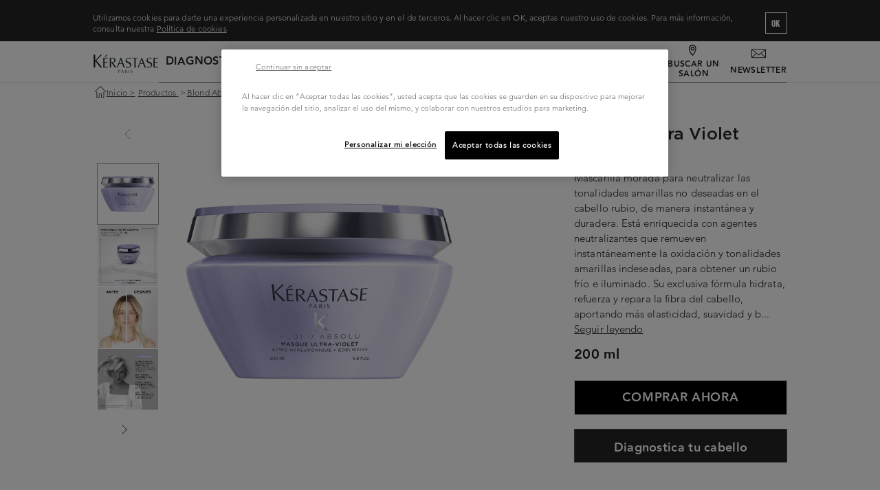

--- FILE ---
content_type: text/html; charset=utf-8
request_url: https://www.kerastase.com.co/productos/blond-absolu/masque-ultra-violet
body_size: 31451
content:

<!DOCTYPE html>
<html lang="es">
<head>



<!-- OneTrust Cookies Consent Notice start for kerastase.com.co -->

<script src="https://cdn.cookielaw.org/scripttemplates/otSDKStub.js"  type="text/javascript" charset="UTF-8" data-domain-script="65b747fc-7bb5-447b-acf2-f3c24268bdcd" ></script>
<script type="text/javascript">
function OptanonWrapper() { }
</script>
<!-- OneTrust Cookies Consent Notice end for kerastase.com.co -->
    <meta charset="utf-8" />
    <meta http-equiv="X-UA-Compatible" content="IE=edge">
    <meta http-equiv="Content-type" content="text/html; charset=utf-8">
    <meta content="width=device-width, initial-scale=1.0" name="viewport" />
    <link href="/themes/Kerastase/images/assets/icon.png" rel="icon" type="image/png" />
    
            <link rel="alternate" href="https://www.kerastase-centroamerica.com/productos/blond-absolu/masque-ultra-violet" hreflang="es-PA" />
            <link rel="alternate" href="https://www.kerastase.pe/productos/blond-absolu/masque-ultra-violet" hreflang="es-PE" />
            <link rel="alternate" href="https://www.kerastase.com.ar/productos/blond-absolu/masque-ultra-violet" hreflang="es-AR" />
            <link rel="alternate" href="https://www.kerastase.cl/productos/blond-absolu/masque-ultra-violet" hreflang="es-CL" />
            <link rel="alternate" href="https://www.kerastase.com.mx/productos/blond-absolu/masque-ultra-violet" hreflang="es-MX" />
            <link rel="alternate" href="https://www.kerastase.com.co/productos/blond-absolu/masque-ultra-violet" hreflang="es-CO" />
            <link rel="alternate" href="https://www.kerastase.uy/productos/blond-absolu/masque-ultra-violet" hreflang="es-UY" />
    <meta name="google-site-verification" content="ezEuB5kA-juRNPlaxkc6YkdQMIM8verWMy90ijsxu84"/>
 <script type="text/javascript">
    function gaOptanon() {
        if (typeof(OptanonWrapper) === 'function') {
            window.gtmLoaded = false;
            function OptanonWrapper() {
                window.gtmLoaded = true;
                (function(w, d, s, l, i) {
                    w[l] = w[l] || [];
                    w[l].push({
                        'gtm.start': new Date().getTime(),
                        event: 'gtm.js'
                    });
                    var f = d.getElementsByTagName(s)[0],
                        j = d.createElement(s),
                        dl = l != 'dataLayer' ? '&l=' + l : '';
                    j.async = true;
                    j.src = '//www.googletagmanager.com/gtm.js?id=' + i + dl;
                    f.parentNode.insertBefore(j, f);
                })(window, document, 'script', 'dataLayer', 'GTM-5JQCRKD');
            }
            setTimeout(() => {
                if (!window.gtmLoaded) {
                    OptanonWrapper();
                }
            }, 1000);
        } else {
            (function(w, d, s, l, i) {
                w[l] = w[l] || [];
                w[l].push({
                    'gtm.start': new Date().getTime(),
                    event: 'gtm.js'
                });
                var f = d.getElementsByTagName(s)[0],
                    j = d.createElement(s),
                    dl = l != 'dataLayer' ? '&l=' + l : '';
                j.async = true;
                j.src = '//www.googletagmanager.com/gtm.js?id=' + i + dl;
                f.parentNode.insertBefore(j, f);
            })(window, document, 'script', 'dataLayer', 'GTM-5JQCRKD');
        }
    }
    document.addEventListener('DOMContentLoaded', function () {
        gaOptanon();
    });
</script>



<meta property="og:description"  content="Rica máscara púrpura que neutraliza los tonos oxidados y amarillos no deseados mientras nutre y restaura profundamente el cabello aclarado y sensibilizado" /><meta property="og:image"  content="https://www.kerastase.com.co/-/media/project/loreal/brand-sites/kerastase/americas/latam/products/blond-absolu/product-pages/packshots/kerastase-blond-absolu-masque-ultra-violet-250ml-recto-1000.jpg?rev=05686ea7b72848acb8ed424bec744ed1" /><meta property="og:title"  content="Masque Ultra Violet" /><meta property="og:url"  content="https://www.kerastase.com.co/productos/blond-absolu/masque-ultra-violet" />


<meta property="twitter:image"  content="https://www.kerastase.com.co/-/media/project/loreal/brand-sites/kerastase/americas/latam/products/blond-absolu/product-pages/packshots/kerastase-blond-absolu-masque-ultra-violet-250ml-recto-1000.jpg?rev=05686ea7b72848acb8ed424bec744ed1" /><meta property="twitter:description"  content="Rica máscara púrpura que neutraliza los tonos oxidados y amarillos no deseados mientras nutre y restaura profundamente el cabello aclarado y sensibilizado" /><meta property="twitter:title"  content="Masque Ultra Violet" /><meta property="twitter:card"  content="summary_large_image" />
    <link rel="canonical" href="https://www.kerastase.com.co/productos/blond-absolu/masque-ultra-violet"/>


        <script crossorigin="anonymous" src="https://cdnjs.cloudflare.com/ajax/libs/vue/2.7.16/vue.runtime.min.js"></script>
<link href="/Refapp-build/refapp-mctb/widget-vue2/widget.css?v=1.11.1.2" rel="stylesheet" /><script src="/Refapp-build/refapp-mctb/widget-vue2/refapp-mctb.umd.js?v=1.11.1.2"></script><script src="/Refapp-build/ratings-reviews/widget-vue2/refapp-ratings-reviews.umd.js?v=2.3.1.2"></script>


               <title>Mascarilla Ultra Violet para Cabello Rubio Fr&#237;o | K&#233;rastase</title>
        <meta name="description" content="Tratamiento neutralizados de tonos oxidados y amarillos no deseados mientras hidrara y repara intensamente el cabello aclarado y sensibilizado."/>
    <link rel="stylesheet" type="text/css" href="/themes/Kerastase/bundle.css?v=9.32.0-release00000166">
    

    
<div class="component plain-html columns">
    <div class="component-content">
<script type="application/javascript">
    var dataLayer = window["dataLayer"] || [];
</script>    </div>
</div>

</head>

<body class=" COCD">


    <div style="display: none" class="svg-container"><?xml version="1.0" encoding="utf-8"?>

<svg xmlns="http://www.w3.org/2000/svg" xmlns:xlink="http://www.w3.org/1999/xlink">
    <symbol viewBox="0 0 1280 1280" id="Kerastase-Paris-Logo" xmlns="http://www.w3.org/2000/svg">
        <g fill="#242424">
            <path d="M233.6 546.7h-8.4l31.1-34.5c2.3-2.5 4.2-4.4 6.2-6.9 2.2-1.6 4-4.4 6.7-5 4-1.1 8.7 1.4 9.9 5.8.7 1.9 1.3 5.8-.2 7.4-1.3 3-4 4.4-6.2 6.1l-39.1 27.1zM1028 751.1h-25l-26.6-74.5h-61.3l-27.6 74.5h-17.2l77.5-192.9h5.7l74.5 192.9zm-82.4-156.7L919.2 665h52.9l-26.5-70.6zM622.1 751.1h-25l-26.6-74.5h-61.3l-27.6 74.5h-17.2l77.5-192.9h5.8l74.4 192.9zm-82.4-156.7L513.3 665h52.9l-26.5-70.6zM599.6 852.2H592l-8-22.4h-18.4l-8.3 22.4h-5.2l23.3-57.9h1.7l22.5 57.9zm-24.8-47.1l-7.9 21.2h15.9l-8-21.2zM1268 737.3s-.2 10.2 0 13h-89.7V562.4h88.2v13h-66.3v69.3h60.6v12.1h-60.6v80.6h67.8zM292.7 737.3s-.3 10.2 0 13H203V562.4h88.2v13h-66.3v69.3h60.6v12.1h-60.6v80.6h67.8zM1084.9 754.8c-15 0-28.3-3.3-39.5-9.9V721c5.9 7.2 20.9 23.6 43.7 23.6 27.7 0 40.1-19.2 40.1-38.3 0-23.4-15.1-32-32.7-39.6-27.7-12.3-34.8-15.2-41.6-21.5-7.9-6.9-12.8-19.8-12.8-33.7 0-36.6 28.7-53 57.2-53 16.7 0 30.6 5.6 36.5 8.4v22.8c-5.3-6.5-19.8-21.8-39.6-21.8-33.8 0-34.8 29.9-34.8 33.3 0 23.1 18.3 31 30.8 36.3 26.9 11 34.3 13.8 43.2 21.5 11.8 10.1 14.4 24.5 14.4 34.8 0 30.3-20.1 61-64.9 61M750.3 852.2c-4.5 0-8.5-1-11.9-3V842c1.8 2.2 6.3 7.1 13.1 7.1 8.3 0 12-5.8 12-11.5 0-7-4.5-9.6-9.8-11.9-8.3-3.7-10.5-4.6-12.5-6.5-2.4-2.1-3.8-5.9-3.8-10.1 0-11 8.6-15.9 17.2-15.9 5 0 9.2 1.7 11 2.5v6.8c-1.6-1.9-6-6.6-11.9-6.6-10.2 0-10.5 9-10.5 10 0 6.9 5.5 9.3 9.3 10.9 8.1 3.3 10.3 4.1 13 6.5 3.6 3 4.3 7.4 4.3 10.5 0 9.2-6 18.4-19.5 18.4M677.7 755.6c-15 0-28.3-3.3-39.5-9.9v-23.9c6 7.2 20.9 23.7 43.7 23.7 27.7 0 40.1-19.2 40.1-38.3 0-23.4-15.1-32.1-32.6-39.6-27.7-12.3-34.9-15.2-41.6-21.5-7.9-6.9-12.8-19.8-12.8-33.7 0-36.6 28.7-53 57.2-53 16.7 0 30.6 5.6 36.5 8.4v22.8c-5.3-6.5-19.8-21.8-39.6-21.8-33.9 0-34.8 29.9-34.8 33.2 0 23.1 18.3 31 30.8 36.3 27 11 34.4 13.8 43.2 21.5 11.8 10.1 14.3 24.5 14.3 34.9-.1 30.2-20.1 60.9-64.9 60.9M881 562.4H752.9v12.1h54.3v177.2h21.9V574.5H881zM387.9 656.7c25.1-4.9 52.6-19.3 52.6-51.3 0-27.8-21.8-43.1-57.1-43.1H331V751h21.8v-92h9.5l19.9 25.9 29.3 42.2c5.2 7.7 10.2 15.5 15.7 24 4.4-.3 28.6 0 28.6 0l-67.9-94.4zm-20.7-7.6c-5.9.3-9.8.3-14.4-.2v-76.3h20.4c19.2 0 45.2 3.1 45.2 35.8.1 38.7-39.3 40.2-51.2 40.7M518 823.8c7.5-1.5 15.8-5.8 15.8-15.4 0-8.4-6.6-12.9-17.2-12.9h-15.7v56.7h6.6v-27.7h2.8c3.3-.1 7.7-.7 7.7-.7zm-6.2-2.3c-1.8.1-2.9.1-4.3-.1v-22.9h6.1c5.8 0 13.6.9 13.6 10.7 0 11.7-11.8 12.2-15.4 12.3M649.3 823.8c7.5-1.5 15.8-5.8 15.8-15.4 0-8.4-6.6-12.9-17.2-12.9h-15.7v56.7h6.6v-27.7h2.8l6 7.8 8.8 12.7c1.6 2.3 3.1 4.6 4.7 7.2 1.3-.1 8.6 0 8.6 0l-20.4-28.4zm-6.2-2.2c-1.8.1-2.9.1-4.3-.1v-22.9h6.1c5.8 0 13.6.9 13.6 10.7 0 11.7-11.8 12.1-15.4 12.3M68.2 612.4l110.8-113h-27.8L49.4 613.7s-2.8 3.3-4.7 3.3V499.4H17.9v251.9h26.8V622.9c1.8.3 3.7 2.9 3.7 2.9l97.7 125.6h35.5l-113.4-139zM700.2 795.3h6.6v56.8h-6.6z"/>
        </g>
    </symbol>
    <symbol id="bag" viewBox="0 0 25 26.8" xmlns="http://www.w3.org/2000/svg">
        <style>.est0,.est1{fill:none;stroke-miterlimit:10}.est0{display:none;stroke:#fff}.est1{stroke:#000;stroke-width:1.5}</style><path class="est0" d="M8.3 14.3h21.8v14.8H8.3z"/><path class="est0" d="M13.8 17.1v-6.2c0-2.9 2.4-5.2 5.2-5.2 2.9 0 5.2 2.4 5.2 5.2v6.2"/><path class="est1" d="M1.5 10.2h21.8V25H1.5z"/><path class="est1" d="M7 12.9V7.1c0-2.7 2.4-4.9 5.2-4.9 2.9 0 5.2 2.2 5.2 4.9v5.8"/>
    </symbol>
    <symbol viewBox="0 0 14 14" id="account" xmlns="http://www.w3.org/2000/svg">
        <title>98643A93-384E-4765-A081-790A4C331DEA</title><path d="M7 6.028A2.92 2.92 0 0 0 9.917 3.11 2.92 2.92 0 0 0 7 .194a2.92 2.92 0 0 0-2.917 2.917A2.92 2.92 0 0 0 7 6.028zM7 1.36c.964 0 1.75.785 1.75 1.75S7.964 4.861 7 4.861s-1.75-.785-1.75-1.75.786-1.75 1.75-1.75zm0 5.834a6.424 6.424 0 0 0-6.417 6.417v.195H1.75v-.195A5.257 5.257 0 0 1 7 8.36a5.257 5.257 0 0 1 5.25 5.252v.195h1.167v-.195A6.424 6.424 0 0 0 7 7.194" fill-rule="evenodd"/>
    </symbol>
    <symbol viewBox="0 0 8 13" id="arrow-back" xmlns="http://www.w3.org/2000/svg">
        <path fill="#242424" fill-rule="evenodd" d="M6.638 0L0 6.5 6.638 13l.453-.44L.905 6.5 7.091.44z"/>
    </symbol>
    <symbol viewBox="0 0 6 11" id="arrow-icon" xmlns="http://www.w3.org/2000/svg">
        <title>5B818C3D-4335-48D4-8520-4ADB6252DFC2</title><path d="M.383 11L6 5.5.383 0 0 .372 5.234 5.5 0 10.628z" fill="#242424" fill-rule="evenodd"/>
    </symbol>
    <symbol viewBox="0 0 13 13" id="close-icon" xmlns="http://www.w3.org/2000/svg">
        <title>Group</title>
        <g fill="none" fill-rule="evenodd" stroke-linecap="square">
            <path d="M12.22 1.177L.706 12.285M12.017 12.489L.909.973"/>
        </g>
    </symbol>
    <symbol viewBox="0 0 15 15" id="close-sidebar-filters" xmlns="http://www.w3.org/2000/svg">
        <g fill="#242424" fill-rule="evenodd">
            <path d="M.405 1.056l13.538 13.538.967-.967L1.374.09z"/><path d="M14.91 1.056L1.374 14.594l-.967-.967L13.944.09z"/>
        </g>
    </symbol>
    <symbol viewBox="0 0 7 16" id="facebook" xmlns="http://www.w3.org/2000/svg">
        <title>Fill 3</title><path d="M4.374 16V8h2.184l.347-2.667H4.374V4.042c0-.823.356-1.375 1.199-1.375H7V.113A17.683 17.683 0 0 0 4.92 0C2.863 0 1.75 1.806 1.75 3.76v1.573H0V8h1.75v8h2.624z" fill="#fff" fill-rule="evenodd"/>
    </symbol>
    <symbol viewBox="0 0 17 17" id="home" xmlns="http://www.w3.org/2000/svg">
        <path fill="#444" fill-rule="evenodd" d="M16.239 7.84L8.689.24a.46.46 0 0 0-.637 0l-7.55 7.6a.455.455 0 0 0 .319.773c.115 0 .23-.044.318-.133l7.232-7.279 7.231 7.28a.45.45 0 0 0 .637 0 .455.455 0 0 0 0-.641zm-3.068-.133a.451.451 0 0 0-.45.453v7.046h-2.326v-4.24a.452.452 0 0 0-.45-.454h-3.15a.452.452 0 0 0-.45.453v4.242H4.02V8.16a.451.451 0 0 0-.45-.453.451.451 0 0 0-.45.453v7.5c0 .25.202.452.45.452h3.225c.249 0 .45-.203.45-.453v-4.24h2.25v4.24c0 .25.202.454.45.454h3.226c.248 0 .45-.203.45-.453v-7.5a.452.452 0 0 0-.45-.453z"/>
    </symbol>
    <symbol viewBox="0 0 18 18" id="icon-filter" xmlns="http://www.w3.org/2000/svg">
        <g fill="#000" fill-rule="evenodd">
            <path d="M17.39 2.136h-5.725A2.727 2.727 0 0 0 9.013.023 2.727 2.727 0 0 0 6.36 2.136H.636a.61.61 0 0 0 0 1.22H6.36A2.727 2.727 0 0 0 9.013 5.47a2.727 2.727 0 0 0 2.652-2.114h5.724a.61.61 0 0 0 0-1.22zM9.012 4.25a1.505 1.505 0 0 1 0-3.007c.803 0 1.455.634 1.496 1.428-.004.025-.008.05-.008.075 0 .026.005.05.007.075A1.502 1.502 0 0 1 9.013 4.25zM17.39 13.729h-1.275a2.727 2.727 0 0 0-2.653-2.114 2.727 2.727 0 0 0-2.653 2.114H.636a.61.61 0 0 0 0 1.22H10.81a2.728 2.728 0 0 0 2.652 2.114 2.728 2.728 0 0 0 2.653-2.114h1.274a.61.61 0 0 0 0-1.22zm-3.928 2.113c-.83 0-1.504-.674-1.504-1.504a1.505 1.505 0 0 1 3.008 0c0 .83-.675 1.504-1.504 1.504zM17.39 7.933H7.215a2.727 2.727 0 0 0-2.653-2.114A2.727 2.727 0 0 0 1.91 7.933H.636a.61.61 0 0 0 0 1.22h1.275a2.728 2.728 0 0 0 2.652 2.113 2.728 2.728 0 0 0 2.653-2.113h10.173a.61.61 0 0 0 0-1.22zM4.562 10.046c-.83 0-1.504-.675-1.504-1.504a1.505 1.505 0 0 1 3.008 0c0 .83-.675 1.504-1.504 1.504z"/>
        </g>
    </symbol>
    <symbol viewBox="0 0 16 16" id="instagram" xmlns="http://www.w3.org/2000/svg">
        <title>icon instagram</title>
        <g fill="#fff" fill-rule="evenodd">
            <path d="M14.512 11.233c-.036.78-.166 1.204-.275 1.486a2.49 2.49 0 0 1-.6.919c-.28.28-.545.454-.92.599-.281.109-.704.24-1.484.275-.844.039-1.097.047-3.233.047s-2.39-.008-3.233-.047c-.78-.035-1.203-.166-1.485-.275a2.474 2.474 0 0 1-.92-.6 2.476 2.476 0 0 1-.598-.918c-.11-.282-.24-.706-.276-1.486C1.45 10.389 1.44 10.136 1.44 8s.009-2.39.047-3.232c.036-.78.166-1.204.276-1.486a2.48 2.48 0 0 1 .598-.92c.28-.28.546-.453.92-.598.282-.11.705-.24 1.485-.276C5.61 1.45 5.864 1.442 8 1.442s2.389.008 3.233.046c.78.036 1.203.166 1.485.276.374.145.64.318.92.598.28.28.453.547.599.92.109.282.239.706.275 1.486.038.843.047 1.096.047 3.232s-.01 2.389-.047 3.233m1.44-6.531c-.04-.852-.174-1.433-.372-1.942a3.916 3.916 0 0 0-.923-1.417A3.92 3.92 0 0 0 13.24.42c-.508-.197-1.09-.333-1.942-.372C10.445.008 10.173 0 8 0S5.555.009 4.702.048C3.85.087 3.269.223 2.76.42a3.929 3.929 0 0 0-1.417.923A3.916 3.916 0 0 0 .42 2.76C.222 3.269.087 3.85.048 4.702.008 5.555 0 5.828 0 8c0 2.173.009 2.445.048 3.299.039.85.174 1.433.372 1.942.204.526.478.972.923 1.417.445.444.89.718 1.417.922.509.198 1.09.333 1.942.372C5.555 15.99 5.827 16 8 16s2.445-.01 3.298-.048c.852-.04 1.434-.174 1.942-.372a3.918 3.918 0 0 0 1.417-.922c.445-.445.719-.891.923-1.417.198-.51.333-1.091.372-1.942.039-.854.048-1.126.048-3.3 0-2.171-.01-2.444-.048-3.297"/><path d="M8 10.667a2.667 2.667 0 1 1 0-5.334 2.667 2.667 0 0 1 0 5.334m0-6.775a4.108 4.108 0 1 0 0 8.215 4.108 4.108 0 0 0 0-8.215M12.27 2.77a.96.96 0 1 0 0 1.92.96.96 0 0 0 0-1.92"/>
        </g>
    </symbol>
    <symbol viewBox="0 0 11 16" id="locator" xmlns="http://www.w3.org/2000/svg">
        <g fill="none" fill-rule="evenodd">
            <path d="M5.378 14.197c-.88-.845-4.055-4.224-4.055-8.717 0-2.215 1.825-4.005 4.055-4.005 2.23 0 4.055 1.79 4.055 4.005 0 4.492-3.177 7.871-4.055 8.716M5.334 0C2.4 0 0 2.361 0 5.277c0 6.19 4.876 10.456 5.086 10.628a.4.4 0 0 0 .248.095.4.4 0 0 0 .247-.095c.21-.171 5.086-4.438 5.086-10.628C10.667 2.36 8.267 0 5.334 0" fill="#242424" mask="url(#mask-2)"/><path d="M3.991 5.823c0-.79.643-1.433 1.431-1.433.79 0 1.432.643 1.432 1.433s-.643 1.433-1.432 1.433a1.434 1.434 0 0 1-1.43-1.433m4.251 0A2.825 2.825 0 0 0 5.423 3a2.825 2.825 0 0 0-2.82 2.823 2.825 2.825 0 0 0 2.82 2.823 2.825 2.825 0 0 0 2.82-2.823" fill="#242424"/>
        </g>
    </symbol>
    <symbol viewBox="0 0 16 10" id="newsletter" xmlns="http://www.w3.org/2000/svg">
        <title>Subscribe</title><desc>Subscribe</desc><path d="M.527 0A.531.531 0 0 0 0 .522v8.695c0 .288.246.522.527.522h14.946A.531.531 0 0 0 16 9.217V.522A.531.531 0 0 0 15.473 0H.527zm.783.696h13.38L8 5.984 1.31.696zm-.615.402l4.343 3.435L.695 8.582V1.098zm14.609 0v7.484l-4.342-4.049 4.342-3.435zM5.592 4.973l2.19 1.734a.35.35 0 0 0 .435 0l2.19-1.734 4.375 4.071H1.217l4.375-4.071z" fill="#242424" fill-rule="evenodd"/>
    </symbol>
    <symbol viewBox="0 0 12 16" id="pinterest" xmlns="http://www.w3.org/2000/svg">
        <title>Fill 8</title><path d="M0 5.743a5.2 5.2 0 0 1 .411-2 6.34 6.34 0 0 1 1.178-1.839C2.1 1.339 2.772.88 3.606.528 4.437.176 5.359 0 6.372 0c1.644 0 2.992.523 4.047 1.568C11.474 2.613 12 3.845 12 5.263c0 1.824-.447 3.33-1.341 4.52-.895 1.189-2.048 1.783-3.464 1.783-.467 0-.903-.113-1.312-.336-.408-.223-.694-.496-.86-.816l-.62 2.528a5.07 5.07 0 0 1-.202.615 6.709 6.709 0 0 1-.27.601 11.703 11.703 0 0 1-.59 1.023c-.098.15-.183.275-.256.376-.072.102-.14.189-.202.264l-.093.129a.113.113 0 0 1-.124.047.11.11 0 0 1-.092-.095c0-.012-.01-.086-.024-.225a17.333 17.333 0 0 1-.093-1.039c-.015-.246-.021-.483-.015-.712.005-.23.02-.483.046-.761.026-.277.065-.532.117-.767.114-.502.496-2.171 1.147-5.008a2.72 2.72 0 0 1-.203-.615 2.984 2.984 0 0 1-.076-.584l-.017-.24c0-.682.169-1.25.505-1.704.337-.453.743-.68 1.217-.68.382 0 .679.131.891.392.212.262.318.59.318.984 0 .245-.043.547-.132.904-.088.357-.203.768-.348 1.231a13.34 13.34 0 0 0-.31 1.129c-.103.479-.013.895.272 1.247.284.352.663.528 1.139.528.817 0 1.491-.477 2.022-1.431.534-.954.8-2.109.8-3.464 0-1.035-.326-1.88-.977-2.535-.651-.656-1.562-.984-2.73-.984-1.301 0-2.358.432-3.169 1.296-.813.863-1.218 1.898-1.218 3.103 0 .715.197 1.318.59 1.808.133.159.175.33.123.511-.02.054-.051.176-.092.368a3.902 3.902 0 0 1-.093.369c-.022.117-.073.194-.155.231a.34.34 0 0 1-.28-.008C1.219 8.991.762 8.551.457 7.927.152 7.302 0 6.575 0 5.743" fill="#fff" fill-rule="evenodd"/>
    </symbol>
    <symbol viewBox="0 0 41 41" id="play" xmlns="http://www.w3.org/2000/svg">
        <g fill="none" fill-rule="evenodd" transform="translate(1 1)">
            <circle cx="19.5" cy="19.5" r="19.5"/><path fill="#fff" d="M16 24.497V13l7.96 5.748z"/>
        </g>
    </symbol>
    <symbol viewBox="0 0 17 17" id="search" xmlns="http://www.w3.org/2000/svg">
        <title>E338661C-C6F6-423D-8C9C-2BB7E9BD9B8D</title><path d="M9.66.75a6.994 6.994 0 0 0-6.987 6.986c0 1.6.556 3.152 1.568 4.397L.646 15.728l1.022 1.022 3.595-3.595a6.979 6.979 0 0 0 4.397 1.568 6.994 6.994 0 0 0 6.986-6.987A6.994 6.994 0 0 0 9.66.75zm0 12.527a5.548 5.548 0 0 1-5.541-5.54 5.548 5.548 0 0 1 5.54-5.542 5.548 5.548 0 0 1 5.542 5.541 5.548 5.548 0 0 1-5.541 5.541z" fill-rule="evenodd"/>
    </symbol>
    <symbol viewBox="0 0 41 41" id="stop" xmlns="http://www.w3.org/2000/svg">
        <g fill-rule="evenodd" fill="none">
            <circle r="19.5" cy="20.5" cx="20.5"/>
            <g stroke-width="2">
                <path d="M17.06 16h2v10h-2V16zM22.94 16h2v10h-2V16z"/>
            </g>
        </g>
    </symbol>
    <symbol viewBox="0 0 21 13" id="subscribe" xmlns="http://www.w3.org/2000/svg">
        <path d="M.692 0A.698.698 0 0 0 0 .685v11.413c0 .377.323.685.692.685h19.616a.698.698 0 0 0 .692-.685V.685A.698.698 0 0 0 20.308 0H.692zm1.027.913h17.562L10.5 7.853 1.72.914zm-.806.528l5.7 4.508-5.7 5.314V1.441zm19.174 0v9.822l-5.7-5.314 5.7-4.508zM7.34 6.527l2.875 2.275a.457.457 0 0 0 .57 0l2.875-2.275 5.742 5.343H1.598L7.34 6.527z" fill="#242424" fill-rule="evenodd"/>
    </symbol>
    <symbol viewBox="0 0 640 640" id="whatsapp" xmlns="http://www.w3.org/2000/svg">
        <title>Whatsapp</title><desc>Whatsapp</desc><path d="M546.704 91.89C486.526 31.584 406.482-1.582 321.229-1.582 145.609-1.583 2.67 141.368 2.67 317.118c0 56.139 14.705 111.05 42.567 159.297L.001 641.595l168.959-44.34c46.595 25.382 99.013 38.835 152.222 38.835h.13C496.944 636.09 640 493.14 640 317.401c0-85.182-33.166-165.179-93.344-225.463l.047-.047zM321.323 582.315c-47.599 0-94.218-12.827-134.895-36.957l-9.697-5.788-100.265 26.257 26.776-97.726-6.272-10.04C70.312 415.965 56.4 367.244 56.4 317.13c0-146.082 118.832-264.96 265.066-264.96 70.713 0 137.328 27.65 187.302 77.622 49.996 50.127 77.493 116.588 77.493 187.42-.118 146.187-118.95 265.066-264.96 265.066l.024.036zM466.541 383.85c-7.913-4.028-47.115-23.233-54.39-25.89-7.276-2.658-12.58-4.028-17.977 4.027-5.268 7.914-20.587 25.89-25.252 31.265-4.666 5.28-9.284 6.035-17.197 2.008-7.914-4.028-33.674-12.426-64.064-39.568-23.634-21.095-39.662-47.221-44.328-55.134-4.665-7.914-.52-12.308 3.532-16.193 3.661-3.544 7.925-9.284 11.941-13.95 4.028-4.665 5.28-7.925 7.925-13.31 2.658-5.28 1.359-9.946-.637-13.95-2.008-4.015-17.977-43.217-24.485-59.185-6.39-15.603-13.063-13.43-17.965-13.701-4.665-.237-9.945-.237-15.2-.237-5.257 0-13.95 1.996-21.225 9.933-7.276 7.914-27.898 27.26-27.898 66.45 0 39.201 28.512 77.009 32.516 82.407 4.027 5.267 56.162 85.784 136.029 120.238 18.98 8.161 33.803 13.063 45.355 16.854 19.098 6.024 36.425 5.15 50.126 3.13 15.32-2.256 47.115-19.229 53.788-37.831 6.662-18.615 6.662-34.536 4.666-37.831-1.89-3.544-7.158-5.504-15.201-9.58l-.06.048z" fill="#242424" fill-rule="evenodd"/>
    </symbol>
    <symbol viewBox="0 0 15 11" id="subscribe-icon" xmlns="http://www.w3.org/2000/svg">
        <path d="M14.153.001a.81.81 0 0 0-.544.254c-2.83 2.896-5.562 6.02-8.343 8.902L1.296 6.19a.817.817 0 0 0-.802-.105.777.777 0 1 0-.168 1.356l4.547 3.4c.325.24.78.205 1.062-.081 2.996-3.065 5.879-6.4 8.828-9.418a.772.772 0 0 0 .168-.876.805.805 0 0 0-.778-.465z" fill="#FFF" fill-rule="evenodd"/>
    </symbol>
    <symbol viewBox="0 0 16 13" id="twitter" xmlns="http://www.w3.org/2000/svg">
        <title>Fill 1</title><path d="M16 1.539a6.605 6.605 0 0 1-1.884.518A3.288 3.288 0 0 0 15.559.241a6.52 6.52 0 0 1-2.085.797 3.284 3.284 0 0 0-5.592 2.993A9.319 9.319 0 0 1 1.117.602a3.239 3.239 0 0 0-.446 1.649c0 1.14.579 2.146 1.461 2.732a3.245 3.245 0 0 1-1.488-.41v.042a3.284 3.284 0 0 0 2.632 3.218 3.321 3.321 0 0 1-1.482.058 3.284 3.284 0 0 0 3.066 2.278 6.582 6.582 0 0 1-4.076 1.406c-.267 0-.527-.015-.784-.043a9.294 9.294 0 0 0 5.03 1.472c6.039 0 9.342-5.002 9.342-9.338 0-.142-.002-.285-.01-.426A6.639 6.639 0 0 0 16 1.539" fill="#fff" fill-rule="evenodd"/>
    </symbol>
    <symbol viewBox="0 0 16 12" id="youtube" xmlns="http://www.w3.org/2000/svg">
        <title>icon youtube</title><path d="M5.81 8.056V2.598l.249.13 2.256 1.177 2.721 1.42.289.151-.29.151-2.488 1.29c-.829.43-1.657.86-2.489 1.29l-.248.128v-.279zM15.064.753a2.096 2.096 0 0 0-1.18-.536 35.884 35.884 0 0 0-2.939-.19C9.966-.002 8.984-.002 8.003 0 7.022 0 6.04 0 5.061.026c-.985.028-1.967.083-2.94.191A2.09 2.09 0 0 0 .942.753a2.185 2.185 0 0 0-.66 1.133C.143 2.49.072 3.12.037 3.753A33.01 33.01 0 0 0 0 5.627c0 .61 0 1.236.035 1.872.035.634.104 1.263.244 1.867.103.45.339.842.66 1.133.323.294.731.486 1.178.535.974.11 1.956.164 2.941.191A99.41 99.41 0 0 0 8 11.252a99.41 99.41 0 0 0 2.942-.027 35.042 35.042 0 0 0 2.94-.19 2.082 2.082 0 0 0 1.178-.536c.321-.29.557-.683.662-1.133.138-.604.208-1.233.243-1.867.034-.624.035-1.257.034-1.872H16v-.03h-.001C16 4.373 16 3.08 15.725 1.886a2.187 2.187 0 0 0-.661-1.134z" fill="#fff" fill-rule="evenodd"/>
    </symbol>
    <symbol viewBox="0 0 100 100" id="spinner" xmlns="http://www.w3.org/2000/svg">
        <path d="M10 50a40 40 0 0080 0 40 42 0 01-80 0" fill="#444">
            <animateTransform attributeName="transform" type="rotate" dur="1s" repeatCount="indefinite" keyTimes="0;1" values="0 50 51;360 50 51"/>
        </path>
    </symbol>
    <symbol viewBox="0 0 300 300" id="arrow-slider-next" xmlns="http://www.w3.org/2000/svg">
        <path class="afcls-1" d="M115.45 81.31l70.41 68.56-68.56 70.41"/>
    </symbol>
    <symbol viewBox="0 0 300 300" id="arrow-slider-previous" xmlns="http://www.w3.org/2000/svg">
        <path class="agcls-1" d="M185.86 81.31l-70.41 68.56 68.56 70.41"/>
    </symbol>
    <symbol id="world" version="1.1" xml:space="preserve" xmlns="http://www.w3.org/2000/svg" xmlns:xlink="http://www.w3.org/1999/xlink" viewBox="0 0 512 512">
        <path d="M256,48c-0.1,0-0.1,0-0.2,0c0,0,0,0-0.1,0c-0.1,0-0.2,0-0.2,0C140.8,48.3,48,141.3,48,256c0,114.7,92.8,207.7,207.5,208  c0.1,0,0.2,0,0.2,0c0,0,0.1,0,0.1,0c0.1,0,0.1,0,0.2,0c114.9,0,208-93.1,208-208C464,141.1,370.9,48,256,48z M264.3,172.5  c22.1-0.6,43.5-3.5,64.2-8.5c6.2,24.5,10.1,52.8,10.7,83.8h-74.9V172.5z M264.3,155.8V66c22.4,6.2,45.2,36.1,59.6,82  C304.7,152.6,284.8,155.2,264.3,155.8z M247.7,65.8v90.1c-20.7-0.6-40.8-3.3-60.1-8C202.2,101.7,225.1,71.6,247.7,65.8z   M247.7,172.5v75.2h-75.4c0.6-31,4.5-59.3,10.7-83.8C203.8,168.9,225.5,171.9,247.7,172.5z M155.5,247.7H64.9  c1.8-42.8,17.8-82,43.3-113c18.5,10.2,38.2,18.6,58.8,24.8C160.2,186,156.2,215.9,155.5,247.7z M155.5,264.3  c0.6,31.7,4.6,61.7,11.4,88.2c-20.6,6.3-40.2,14.6-58.8,24.8c-25.5-31-41.4-70.2-43.3-113H155.5z M172.3,264.3h75.4v75.1  c-22.2,0.6-43.9,3.6-64.7,8.7C176.8,323.6,172.9,295.3,172.3,264.3z M247.7,356.1v90.2c-22.6-5.9-45.5-35.9-60.1-82.1  C206.9,359.4,227,356.7,247.7,356.1z M264.3,446v-90c20.5,0.6,40.4,3.3,59.7,7.9C309.5,409.9,286.8,439.8,264.3,446z M264.3,339.4  v-75.1h74.9c-0.6,30.9-4.5,59.2-10.7,83.7C307.8,343,286.4,340,264.3,339.4z M355.9,264.3h91.2c-1.8,42.8-17.8,81.9-43.3,113  c-18.7-10.3-38.5-18.7-59.3-25C351.3,325.8,355.3,296,355.9,264.3z M355.9,247.7c-0.6-31.7-4.6-61.6-11.3-88.1  c20.8-6.3,40.6-14.7,59.2-24.9c25.5,31,41.5,70.2,43.3,113.1H355.9z M392.4,121.9c-16.6,8.8-34,16.1-52.3,21.6  c-9.7-31.3-23.4-56.8-39.5-73.6C336,78.4,367.6,96.8,392.4,121.9z M210.8,70.1c-16.1,16.7-29.7,42.2-39.3,73.3  c-18.1-5.5-35.4-12.7-51.8-21.5C144.2,96.9,175.6,78.6,210.8,70.1z M119.6,390c16.4-8.8,33.8-16,51.8-21.5  c9.7,31.2,23.3,56.6,39.4,73.4C175.6,433.4,144.2,415.1,119.6,390z M300.6,442.1c16.2-16.8,29.8-42.3,39.6-73.7  c18.3,5.5,35.7,12.8,52.3,21.6C367.7,415.2,336,433.6,300.6,442.1z"></path>
    </symbol>
</svg>
</div>
    <div id="main-container">
        <div class="container-fluid">
            <div class="row">
                <div class="col-md-12">
                    <header class=" header" v-cloak style="visibility: hidden;">
                        
<headernavigation style="">
    <!-- Cookie Banner -->
    


    <cookie-banner slot="cookiebanner"
                   :edit-mode='false'
                   :show-learn-more='true'
                   :show-close='false'
                   text="Utilizamos cookies para darte una experiencia personalizada en nuestro sitio y en el de terceros. Al hacer clic en OK, aceptas nuestro uso de cookies. Para m&aacute;s informaci&oacute;n, consulta nuestra"
                   button-text="OK"
                   learn-more-url="/politica-cookies"
                   learn-more-button-text="Pol&#237;tica de cookies">
    </cookie-banner>

    <nav v-cloak slot="navbar" class="nav-bar nav-bar-default nav-center navbar-fixed-top">
        <div class="jump-to-content" v-jump-to-content>
            <a href="#main">SALTAR AL CONTENIDO</a>
        </div>
        <div class="container">
            <!-- Brand -->
            <!-- Brand -->
<div class="nav-bar-header">
    <hamburger title="Cambiar modo de navegaci&#243;n"></hamburger>
    <a class="navbar-brand logo" href="/" v-tag="{eventCategory:'main menu navigation', eventAction:'select', eventLabel:'logo', event:'uaevent', ecommerce:'undefined', event_name:'logo_click'}" aria-label="Brand Logo">
        <img src="/-/media/project/loreal/brand-sites/kerastase/americas/latam/identity/kerastase-paris-logo.svg?rev=bdea618c9c8c45378389a8e2e39d2225&amp;h=68&amp;w=96&amp;la=es-CO&amp;hash=F718BC8657E95510873DB4C4A76F5354" class="logo-icon" width="96" height="68" alt="Logotipo de Kérastase París" />
    </a>


</div>
<div class="nav-bar-header" id="countrydeskimg">
</div>




            <!-- Navbar links -->
                <div class="collapse navbar-collapse">
                    <!-- Navbar -->
    <div id="nav-sidebar-wrapper">
        <div id="sidebar-wrapper">
            <div class="sidebar-label">
                <span>Men&#250;</span>
            </div>
            <mainnavigation>
                <itemnavigation :haspopup="true">
                    <button slot="itemnavigation" type="button" style="color:  !important" class="navigation-mobile btn btn-primary dropdown-toggle border-transition-left " data-menu="item-1" data-toggle="dropdown" aria-haspopup="true" aria-expanded="false" v-tag="{eventCategory:'main menu navigation', eventAction:'select::burger menu', eventLabel:'diagnose your hair', event:'uaevent', ecommerce:'undefined', event_name:'menu_click', click_area:'header', breadcrumb:'diagnose your hair'}">
                        Diagnosticar tu cabello
                        <span class="arrow-mega-menu">
                            <svg class="icon">
                                <use xmlns:xlink="http://www.w3.org/1999/xlink" xlink:href="#arrow-icon"></use>
                            </svg>
                        </span>
                    </button>
                    <button slot="itemnavigation" type="button" style="color:  !important" class="navigation-desktop btn btn-primary dropdown-toggle border-transition-left " data-menu="item-1" data-toggle="dropdown" aria-haspopup="true" aria-expanded="false" v-tag="{eventCategory:'main menu navigation', eventAction:'select::header', eventLabel:'diagnose your hair', event:'uaevent', ecommerce:'undefined', event_name:'menu_click', click_area:'header', breadcrumb:'diagnose your hair'}">
                        Diagnosticar tu cabello
                        <span class="arrow-mega-menu">
                            <svg class="icon">
                                <use xmlns:xlink="http://www.w3.org/1999/xlink" xlink:href="#arrow-icon"></use>
                            </svg>
                        </span>
                    </button>
                    <div slot="megamenublock">
                        <megamenu>
                            <button slot="backbutton" type="button" class="nav-item-back">
                                Diagnosticar tu cabello
                                <span class="arrow-mega-menu-back">
                                    <svg class="icon">
                                        <use xmlns:xlink="http://www.w3.org/1999/xlink" xlink:href="#arrow-back"></use>
                                    </svg>
                                </span>
                            </button>

                            <div slot="megamenucontainer" class="mega-menu-item" data-menu="item-1" role="listitem">
                                <div class="container">
                                    <div class="row">
                                        <div class="col-md-2">
                                            <itemmegamenu>
                                                <div class="navigation-desktop megamenu-heading" slot="linklevel2" v-tag="{event:'uaevent', eventCategory:'main menu navigation', eventAction:'select::header', eventLabel:'diagnose your hair::your kérastase diagnosis', ecommerce:'undefined', event_name:'menu_click', click_area:'header', breadcrumb:'diagnose your hair::your kérastase diagnosis'}">
                                                    Diagn&#243;stico de tu cabello
                                                    <span class="arrow-mega-menu">
                                                        <svg class="icon">
                                                            <use xmlns:xlink="http://www.w3.org/1999/xlink" xlink:href="#arrow-icon"></use>
                                                        </svg>
                                                    </span>
                                                </div>
                                                <div class="navigation-mobile megamenu-heading" slot="linklevel2" v-tag="{event:'uaevent', eventCategory:'main menu navigation', eventAction:'select::burger menu', eventLabel:'diagnose your hair::your kérastase diagnosis', ecommerce:'undefined', event_name:'menu_click', click_area:'header', breadcrumb:'diagnose your hair::your kérastase diagnosis'}">
                                                    Diagn&#243;stico de tu cabello
                                                    <span class="arrow-mega-menu">
                                                        <svg class="icon">
                                                            <use xmlns:xlink="http://www.w3.org/1999/xlink" xlink:href="#arrow-icon"></use>
                                                        </svg>
                                                    </span>
                                                </div>

                                                <div slot="megamenuitem">
                                                    <backbuttonpanel>
                                                        <button type="button" class="nav-item-back">
                                                            Diagn&#243;stico de tu cabello
                                                            <span class="arrow-mega-menu-back">
                                                                <svg class="icon">
                                                                    <use xmlns:xlink="http://www.w3.org/1999/xlink" xlink:href="#arrow-back"></use>
                                                                </svg>
                                                            </span>
                                                        </button>
                                                    </backbuttonpanel>

                                                    <div class="side-panel-container">
                                                        <p>
                                                            <a href="/diagnostico-de-cabello" class="navigation-desktop" v-tag="{event:'uaevent', eventCategory:'main menu navigation', eventAction:'select::header', eventLabel:'diagnose your hair::your kérastase diagnosis::', ecommerce:'undefined', event_name:'menu_click', click_area:'header', breadcrumb:'diagnose your hair::your kérastase diagnosis::'}" target="_self">
                                                                Diagnostico de cabello
                                                            </a>
                                                            <a href="/diagnostico-de-cabello" class="navigation-mobile" v-tag="{event:'uaevent', eventCategory:'main menu navigation', eventAction:'select::burger menu', eventLabel:'diagnose your hair::your kérastase diagnosis::', ecommerce:'undefined', event_name:'menu_click', click_area:'header', breadcrumb:'diagnose your hair::your kérastase diagnosis::'}" target="_self">
                                                                Diagnostico de cabello
                                                            </a>
                                                        </p>
                                                    </div>
                                                </div>
                                            </itemmegamenu>
                                        </div>
                                        <div class="col-md-2">
                                            <itemmegamenu>
                                                <div class="navigation-desktop megamenu-heading" slot="linklevel2" v-tag="{event:'uaevent', eventCategory:'main menu navigation', eventAction:'select::header', eventLabel:'diagnose your hair::help and advice', ecommerce:'undefined', event_name:'menu_click', click_area:'header', breadcrumb:'diagnose your hair::help and advice'}">
                                                    Ayuda y consejos
                                                    <span class="arrow-mega-menu">
                                                        <svg class="icon">
                                                            <use xmlns:xlink="http://www.w3.org/1999/xlink" xlink:href="#arrow-icon"></use>
                                                        </svg>
                                                    </span>
                                                </div>
                                                <div class="navigation-mobile megamenu-heading" slot="linklevel2" v-tag="{event:'uaevent', eventCategory:'main menu navigation', eventAction:'select::burger menu', eventLabel:'diagnose your hair::help and advice', ecommerce:'undefined', event_name:'menu_click', click_area:'header', breadcrumb:'diagnose your hair::help and advice'}">
                                                    Ayuda y consejos
                                                    <span class="arrow-mega-menu">
                                                        <svg class="icon">
                                                            <use xmlns:xlink="http://www.w3.org/1999/xlink" xlink:href="#arrow-icon"></use>
                                                        </svg>
                                                    </span>
                                                </div>

                                                <div slot="megamenuitem">
                                                    <backbuttonpanel>
                                                        <button type="button" class="nav-item-back">
                                                            Ayuda y consejos
                                                            <span class="arrow-mega-menu-back">
                                                                <svg class="icon">
                                                                    <use xmlns:xlink="http://www.w3.org/1999/xlink" xlink:href="#arrow-back"></use>
                                                                </svg>
                                                            </span>
                                                        </button>
                                                    </backbuttonpanel>

                                                    <div class="side-panel-container">
                                                        <p>
                                                            <a href="https://www.facebook.com/KerastaseColombia" class="navigation-desktop" v-tag="{event:'uaevent', eventCategory:'main menu navigation', eventAction:'select::header', eventLabel:'diagnose your hair::help and advice::', ecommerce:'undefined', event_name:'menu_click', click_area:'header', breadcrumb:'diagnose your hair::help and advice::'}" target="_self">
                                                                Chatea con nosotros en Facebook
                                                            </a>
                                                            <a href="https://www.facebook.com/KerastaseColombia" class="navigation-mobile" v-tag="{event:'uaevent', eventCategory:'main menu navigation', eventAction:'select::burger menu', eventLabel:'diagnose your hair::help and advice::', ecommerce:'undefined', event_name:'menu_click', click_area:'header', breadcrumb:'diagnose your hair::help and advice::'}" target="_self">
                                                                Chatea con nosotros en Facebook
                                                            </a>
                                                        </p>
                                                    </div>
                                                </div>
                                            </itemmegamenu>
                                        </div>
                                                                                <div class="col-md-3">
                                            <div class="block-with-img" v-clickextension="'p,img'">
<img alt="Ilustración para la pestaña Recibe un diagnóstico de tu cabello en el megamenú de Kérastase" class="lazyload" data-aspectratio="480/300" data-sizes="236px" data-srcset="/-/media/project/loreal/brand-sites/kerastase/americas/latam/mega-menu/mega-menu-diagnose-your-hair-1-kerastase.jpg?w=300&amp;rev=ac0c2579c1e3453586193137345200e2&amp;hash=F4E23683C2FEEBFE6DF68E903EABE62B 300w,/-/media/project/loreal/brand-sites/kerastase/americas/latam/mega-menu/mega-menu-diagnose-your-hair-1-kerastase.jpg?w=300&amp;rev=ac0c2579c1e3453586193137345200e2&amp;hash=F4E23683C2FEEBFE6DF68E903EABE62B 300w" src="" />                                                <div>

                                                    <a href="/diagnostico-de-cabello/" class="title navigation-desktop" v-tag="{eventCategory:'main menu navigation', eventAction:'select::header', event:'uaevent', event_name:'menu_click', ecommerce:'undefined', eventLabel:'diagnose your hair::diagnosticar tu cabello', click_area:'header', breadcrumb:'diagnose your hair::diagnosticar tu cabello'}" target="_self">
                                                        Diagnosticar tu cabello
                                                    </a>
                                                </div>

                                                <div>
                                                    <a href="/diagnostico-de-cabello/" class="title navigation-mobile" v-tag="{}" target="_self">
                                                        Diagnosticar tu cabello
                                                    </a>
                                                </div>

                                                <p class="description" >Responde unas preguntas para encontrar los productos más adecuados según tus necesidades capilares y cumplir los deseos de tu cabello.&#13;</p>
                                            </div>
                                        </div>
                                    </div>

                                </div>
                            </div>
                        </megamenu>
                    </div>


                </itemnavigation>
                <itemnavigation :haspopup="true">
                    <button slot="itemnavigation" type="button" style="color:  !important" class="navigation-mobile btn btn-primary dropdown-toggle border-transition-left " data-menu="item-2" data-toggle="dropdown" aria-haspopup="true" aria-expanded="false" v-tag="{eventCategory:'main menu navigation', eventAction:'select::burger menu', eventLabel:'products', event:'uaevent', ecommerce:'undefined', event_name:'menu_click', click_area:'header', breadcrumb:'products'}">
                        Productos
                        <span class="arrow-mega-menu">
                            <svg class="icon">
                                <use xmlns:xlink="http://www.w3.org/1999/xlink" xlink:href="#arrow-icon"></use>
                            </svg>
                        </span>
                    </button>
                    <button slot="itemnavigation" type="button" style="color:  !important" class="navigation-desktop btn btn-primary dropdown-toggle border-transition-left " data-menu="item-2" data-toggle="dropdown" aria-haspopup="true" aria-expanded="false" v-tag="{eventCategory:'main menu navigation', eventAction:'select::header', eventLabel:'products', event:'uaevent', ecommerce:'undefined', event_name:'menu_click', click_area:'header', breadcrumb:'products'}">
                        Productos
                        <span class="arrow-mega-menu">
                            <svg class="icon">
                                <use xmlns:xlink="http://www.w3.org/1999/xlink" xlink:href="#arrow-icon"></use>
                            </svg>
                        </span>
                    </button>
                    <div slot="megamenublock">
                        <megamenu>
                            <button slot="backbutton" type="button" class="nav-item-back">
                                Productos
                                <span class="arrow-mega-menu-back">
                                    <svg class="icon">
                                        <use xmlns:xlink="http://www.w3.org/1999/xlink" xlink:href="#arrow-back"></use>
                                    </svg>
                                </span>
                            </button>

                            <div slot="megamenucontainer" class="mega-menu-item" data-menu="item-2" role="listitem">
                                <div class="container">
                                    <div class="row">
                                        <div class="col-md-2">
                                            <itemmegamenu>
                                                <div class="navigation-desktop megamenu-heading" slot="linklevel2" v-tag="{event:'uaevent', eventCategory:'main menu navigation', eventAction:'select::header', eventLabel:'products::desired result', ecommerce:'undefined', event_name:'menu_click', click_area:'header', breadcrumb:'products::desired result'}">
                                                    Resultado deseado
                                                    <span class="arrow-mega-menu">
                                                        <svg class="icon">
                                                            <use xmlns:xlink="http://www.w3.org/1999/xlink" xlink:href="#arrow-icon"></use>
                                                        </svg>
                                                    </span>
                                                </div>
                                                <div class="navigation-mobile megamenu-heading" slot="linklevel2" v-tag="{event:'uaevent', eventCategory:'main menu navigation', eventAction:'select::burger menu', eventLabel:'products::desired result', ecommerce:'undefined', event_name:'menu_click', click_area:'header', breadcrumb:'products::desired result'}">
                                                    Resultado deseado
                                                    <span class="arrow-mega-menu">
                                                        <svg class="icon">
                                                            <use xmlns:xlink="http://www.w3.org/1999/xlink" xlink:href="#arrow-icon"></use>
                                                        </svg>
                                                    </span>
                                                </div>

                                                <div slot="megamenuitem">
                                                    <backbuttonpanel>
                                                        <button type="button" class="nav-item-back">
                                                            Resultado deseado
                                                            <span class="arrow-mega-menu-back">
                                                                <svg class="icon">
                                                                    <use xmlns:xlink="http://www.w3.org/1999/xlink" xlink:href="#arrow-back"></use>
                                                                </svg>
                                                            </span>
                                                        </button>
                                                    </backbuttonpanel>

                                                    <div class="side-panel-container">
                                                        <p>
                                                            <a href="/productos/nutricion" class="navigation-desktop" v-tag="{event:'uaevent', eventCategory:'main menu navigation', eventAction:'select::header', eventLabel:'products::desired result::nourishment', ecommerce:'undefined', event_name:'menu_click', click_area:'header', breadcrumb:'products::desired result::nourishment'}" target="_self">
                                                                Nutrición
                                                            </a>
                                                            <a href="/productos/nutricion" class="navigation-mobile" v-tag="{event:'uaevent', eventCategory:'main menu navigation', eventAction:'select::burger menu', eventLabel:'products::desired result::nourishment', ecommerce:'undefined', event_name:'menu_click', click_area:'header', breadcrumb:'products::desired result::nourishment'}" target="_self">
                                                                Nutrición
                                                            </a>
                                                        </p>
                                                        <p>
                                                            <a href="/productos/reparacion" class="navigation-desktop" v-tag="{event:'uaevent', eventCategory:'main menu navigation', eventAction:'select::header', eventLabel:'products::desired result::repair', ecommerce:'undefined', event_name:'menu_click', click_area:'header', breadcrumb:'products::desired result::repair'}" target="_self">
                                                                Reparación
                                                            </a>
                                                            <a href="/productos/reparacion" class="navigation-mobile" v-tag="{event:'uaevent', eventCategory:'main menu navigation', eventAction:'select::burger menu', eventLabel:'products::desired result::repair', ecommerce:'undefined', event_name:'menu_click', click_area:'header', breadcrumb:'products::desired result::repair'}" target="_self">
                                                                Reparación
                                                            </a>
                                                        </p>
                                                        <p>
                                                            <a href="/productos/brillo-saludable" class="navigation-desktop" v-tag="{event:'uaevent', eventCategory:'main menu navigation', eventAction:'select::header', eventLabel:'products::desired result::shine', ecommerce:'undefined', event_name:'menu_click', click_area:'header', breadcrumb:'products::desired result::shine'}" target="_self">
                                                                Brillo saludable
                                                            </a>
                                                            <a href="/productos/brillo-saludable" class="navigation-mobile" v-tag="{event:'uaevent', eventCategory:'main menu navigation', eventAction:'select::burger menu', eventLabel:'products::desired result::shine', ecommerce:'undefined', event_name:'menu_click', click_area:'header', breadcrumb:'products::desired result::shine'}" target="_self">
                                                                Brillo saludable
                                                            </a>
                                                        </p>
                                                        <p>
                                                            <a href="/productos/anticaida" class="navigation-desktop" v-tag="{event:'uaevent', eventCategory:'main menu navigation', eventAction:'select::header', eventLabel:'products::desired result::anti-hair loss', ecommerce:'undefined', event_name:'menu_click', click_area:'header', breadcrumb:'products::desired result::anti-hair loss'}" target="_self">
                                                                Anticaída
                                                            </a>
                                                            <a href="/productos/anticaida" class="navigation-mobile" v-tag="{event:'uaevent', eventCategory:'main menu navigation', eventAction:'select::burger menu', eventLabel:'products::desired result::anti-hair loss', ecommerce:'undefined', event_name:'menu_click', click_area:'header', breadcrumb:'products::desired result::anti-hair loss'}" target="_self">
                                                                Anticaída
                                                            </a>
                                                        </p>
                                                        <p>
                                                            <a href="/productos/correccion-y-proteccion-del-color" class="navigation-desktop" v-tag="{event:'uaevent', eventCategory:'main menu navigation', eventAction:'select::header', eventLabel:'products::desired result::color correct and protect', ecommerce:'undefined', event_name:'menu_click', click_area:'header', breadcrumb:'products::desired result::color correct and protect'}" target="_self">
                                                                Corrección y protección del color
                                                            </a>
                                                            <a href="/productos/correccion-y-proteccion-del-color" class="navigation-mobile" v-tag="{event:'uaevent', eventCategory:'main menu navigation', eventAction:'select::burger menu', eventLabel:'products::desired result::color correct and protect', ecommerce:'undefined', event_name:'menu_click', click_area:'header', breadcrumb:'products::desired result::color correct and protect'}" target="_self">
                                                                Corrección y protección del color
                                                            </a>
                                                        </p>
                                                        <p>
                                                            <a href="/productos/anticaspa" class="navigation-desktop" v-tag="{event:'uaevent', eventCategory:'main menu navigation', eventAction:'select::header', eventLabel:'products::desired result::anti-dandruff', ecommerce:'undefined', event_name:'menu_click', click_area:'header', breadcrumb:'products::desired result::anti-dandruff'}" target="_self">
                                                                Anticaspa
                                                            </a>
                                                            <a href="/productos/anticaspa" class="navigation-mobile" v-tag="{event:'uaevent', eventCategory:'main menu navigation', eventAction:'select::burger menu', eventLabel:'products::desired result::anti-dandruff', ecommerce:'undefined', event_name:'menu_click', click_area:'header', breadcrumb:'products::desired result::anti-dandruff'}" target="_self">
                                                                Anticaspa
                                                            </a>
                                                        </p>
                                                        <p>
                                                            <a href="/productos/antirritacion" class="navigation-desktop" v-tag="{event:'uaevent', eventCategory:'main menu navigation', eventAction:'select::header', eventLabel:'products::desired result::anti-irritation', ecommerce:'undefined', event_name:'menu_click', click_area:'header', breadcrumb:'products::desired result::anti-irritation'}" target="_self">
                                                                Antirritación
                                                            </a>
                                                            <a href="/productos/antirritacion" class="navigation-mobile" v-tag="{event:'uaevent', eventCategory:'main menu navigation', eventAction:'select::burger menu', eventLabel:'products::desired result::anti-irritation', ecommerce:'undefined', event_name:'menu_click', click_area:'header', breadcrumb:'products::desired result::anti-irritation'}" target="_self">
                                                                Antirritación
                                                            </a>
                                                        </p>
                                                        <p>
                                                            <a href="/productos/antifrizz" class="navigation-desktop" v-tag="{event:'uaevent', eventCategory:'main menu navigation', eventAction:'select::header', eventLabel:'products::desired result::anti-frizz', ecommerce:'undefined', event_name:'menu_click', click_area:'header', breadcrumb:'products::desired result::anti-frizz'}" target="_self">
                                                                Antifrizz
                                                            </a>
                                                            <a href="/productos/antifrizz" class="navigation-mobile" v-tag="{event:'uaevent', eventCategory:'main menu navigation', eventAction:'select::burger menu', eventLabel:'products::desired result::anti-frizz', ecommerce:'undefined', event_name:'menu_click', click_area:'header', breadcrumb:'products::desired result::anti-frizz'}" target="_self">
                                                                Antifrizz
                                                            </a>
                                                        </p>
                                                        <p>
                                                            <a href="/productos/densidad" class="navigation-desktop" v-tag="{event:'uaevent', eventCategory:'main menu navigation', eventAction:'select::header', eventLabel:'products::desired result::density', ecommerce:'undefined', event_name:'menu_click', click_area:'header', breadcrumb:'products::desired result::density'}" target="_self">
                                                                Densidad
                                                            </a>
                                                            <a href="/productos/densidad" class="navigation-mobile" v-tag="{event:'uaevent', eventCategory:'main menu navigation', eventAction:'select::burger menu', eventLabel:'products::desired result::density', ecommerce:'undefined', event_name:'menu_click', click_area:'header', breadcrumb:'products::desired result::density'}" target="_self">
                                                                Densidad
                                                            </a>
                                                        </p>
                                                        <p>
                                                            <a href="/productos" class="navigation-desktop" v-tag="{event:'uaevent', eventCategory:'main menu navigation', eventAction:'select::header', eventLabel:'products::desired result::see all products', ecommerce:'undefined', event_name:'menu_click', click_area:'header', breadcrumb:'products::desired result::see all products'}" target="_self">
                                                                Ver todos los productos
                                                            </a>
                                                            <a href="/productos" class="navigation-mobile" v-tag="{event:'uaevent', eventCategory:'main menu navigation', eventAction:'select::burger menu', eventLabel:'products::desired result::see all products', ecommerce:'undefined', event_name:'menu_click', click_area:'header', breadcrumb:'products::desired result::see all products'}" target="_self">
                                                                Ver todos los productos
                                                            </a>
                                                        </p>
                                                    </div>
                                                </div>
                                            </itemmegamenu>
                                        </div>
                                        <div class="col-md-2">
                                            <itemmegamenu>
                                                <div class="navigation-desktop megamenu-heading" slot="linklevel2" v-tag="{event:'uaevent', eventCategory:'main menu navigation', eventAction:'select::header', eventLabel:'products::product type', ecommerce:'undefined', event_name:'menu_click', click_area:'header', breadcrumb:'products::product type'}">
                                                    Tipo de producto
                                                    <span class="arrow-mega-menu">
                                                        <svg class="icon">
                                                            <use xmlns:xlink="http://www.w3.org/1999/xlink" xlink:href="#arrow-icon"></use>
                                                        </svg>
                                                    </span>
                                                </div>
                                                <div class="navigation-mobile megamenu-heading" slot="linklevel2" v-tag="{event:'uaevent', eventCategory:'main menu navigation', eventAction:'select::burger menu', eventLabel:'products::product type', ecommerce:'undefined', event_name:'menu_click', click_area:'header', breadcrumb:'products::product type'}">
                                                    Tipo de producto
                                                    <span class="arrow-mega-menu">
                                                        <svg class="icon">
                                                            <use xmlns:xlink="http://www.w3.org/1999/xlink" xlink:href="#arrow-icon"></use>
                                                        </svg>
                                                    </span>
                                                </div>

                                                <div slot="megamenuitem">
                                                    <backbuttonpanel>
                                                        <button type="button" class="nav-item-back">
                                                            Tipo de producto
                                                            <span class="arrow-mega-menu-back">
                                                                <svg class="icon">
                                                                    <use xmlns:xlink="http://www.w3.org/1999/xlink" xlink:href="#arrow-back"></use>
                                                                </svg>
                                                            </span>
                                                        </button>
                                                    </backbuttonpanel>

                                                    <div class="side-panel-container">
                                                        <p>
                                                            <a href="/productos/shampoos" class="navigation-desktop" v-tag="{event:'uaevent', eventCategory:'main menu navigation', eventAction:'select::header', eventLabel:'products::product type::shampoos', ecommerce:'undefined', event_name:'menu_click', click_area:'header', breadcrumb:'products::product type::shampoos'}" target="_self">
                                                                Shampoos
                                                            </a>
                                                            <a href="/productos/shampoos" class="navigation-mobile" v-tag="{event:'uaevent', eventCategory:'main menu navigation', eventAction:'select::burger menu', eventLabel:'products::product type::shampoos', ecommerce:'undefined', event_name:'menu_click', click_area:'header', breadcrumb:'products::product type::shampoos'}" target="_self">
                                                                Shampoos
                                                            </a>
                                                        </p>
                                                        <p>
                                                            <a href="/productos/acondicionadores-y-mascarillas" class="navigation-desktop" v-tag="{event:'uaevent', eventCategory:'main menu navigation', eventAction:'select::header', eventLabel:'products::product type::conditioners and masks', ecommerce:'undefined', event_name:'menu_click', click_area:'header', breadcrumb:'products::product type::conditioners and masks'}" target="_self">
                                                                Acondicionadores y mascarillas
                                                            </a>
                                                            <a href="/productos/acondicionadores-y-mascarillas" class="navigation-mobile" v-tag="{event:'uaevent', eventCategory:'main menu navigation', eventAction:'select::burger menu', eventLabel:'products::product type::conditioners and masks', ecommerce:'undefined', event_name:'menu_click', click_area:'header', breadcrumb:'products::product type::conditioners and masks'}" target="_self">
                                                                Acondicionadores y mascarillas
                                                            </a>
                                                        </p>
                                                        <p>
                                                            <a href="/productos/aceites" class="navigation-desktop" v-tag="{event:'uaevent', eventCategory:'main menu navigation', eventAction:'select::header', eventLabel:'products::product type::oils', ecommerce:'undefined', event_name:'menu_click', click_area:'header', breadcrumb:'products::product type::oils'}" target="_self">
                                                                Aceites
                                                            </a>
                                                            <a href="/productos/aceites" class="navigation-mobile" v-tag="{event:'uaevent', eventCategory:'main menu navigation', eventAction:'select::burger menu', eventLabel:'products::product type::oils', ecommerce:'undefined', event_name:'menu_click', click_area:'header', breadcrumb:'products::product type::oils'}" target="_self">
                                                                Aceites
                                                            </a>
                                                        </p>
                                                        <p>
                                                            <a href="/productos/serums-y-cremas" class="navigation-desktop" v-tag="{event:'uaevent', eventCategory:'main menu navigation', eventAction:'select::header', eventLabel:'products::product type::serums and creams', ecommerce:'undefined', event_name:'menu_click', click_area:'header', breadcrumb:'products::product type::serums and creams'}" target="_self">
                                                                Sérums y cremas
                                                            </a>
                                                            <a href="/productos/serums-y-cremas" class="navigation-mobile" v-tag="{event:'uaevent', eventCategory:'main menu navigation', eventAction:'select::burger menu', eventLabel:'products::product type::serums and creams', ecommerce:'undefined', event_name:'menu_click', click_area:'header', breadcrumb:'products::product type::serums and creams'}" target="_self">
                                                                Sérums y cremas
                                                            </a>
                                                        </p>
                                                        <p>
                                                            <a href="/productos/sprays" class="navigation-desktop" v-tag="{event:'uaevent', eventCategory:'main menu navigation', eventAction:'select::header', eventLabel:'products::product type::', ecommerce:'undefined', event_name:'menu_click', click_area:'header', breadcrumb:'products::product type::'}" target="_self">
                                                                Sprays
                                                            </a>
                                                            <a href="/productos/sprays" class="navigation-mobile" v-tag="{event:'uaevent', eventCategory:'main menu navigation', eventAction:'select::burger menu', eventLabel:'products::product type::', ecommerce:'undefined', event_name:'menu_click', click_area:'header', breadcrumb:'products::product type::'}" target="_self">
                                                                Sprays
                                                            </a>
                                                        </p>
                                                        <p>
                                                            <a href="/productos/protectores-termicos" class="navigation-desktop" v-tag="{event:'uaevent', eventCategory:'main menu navigation', eventAction:'select::header', eventLabel:'products::product type::heat primers', ecommerce:'undefined', event_name:'menu_click', click_area:'header', breadcrumb:'products::product type::heat primers'}" target="_self">
                                                                Protectores térmicos
                                                            </a>
                                                            <a href="/productos/protectores-termicos" class="navigation-mobile" v-tag="{event:'uaevent', eventCategory:'main menu navigation', eventAction:'select::burger menu', eventLabel:'products::product type::heat primers', ecommerce:'undefined', event_name:'menu_click', click_area:'header', breadcrumb:'products::product type::heat primers'}" target="_self">
                                                                Protectores térmicos
                                                            </a>
                                                        </p>
                                                        <p>
                                                            <a href="/productos" class="navigation-desktop" v-tag="{event:'uaevent', eventCategory:'main menu navigation', eventAction:'select::header', eventLabel:'products::product type::see all products', ecommerce:'undefined', event_name:'menu_click', click_area:'header', breadcrumb:'products::product type::see all products'}" target="_self">
                                                                Ver todos los productos
                                                            </a>
                                                            <a href="/productos" class="navigation-mobile" v-tag="{event:'uaevent', eventCategory:'main menu navigation', eventAction:'select::burger menu', eventLabel:'products::product type::see all products', ecommerce:'undefined', event_name:'menu_click', click_area:'header', breadcrumb:'products::product type::see all products'}" target="_self">
                                                                Ver todos los productos
                                                            </a>
                                                        </p>
                                                    </div>
                                                </div>
                                            </itemmegamenu>
                                        </div>
                                        <div class="col-md-2">
                                            <itemmegamenu>
                                                <div class="navigation-desktop megamenu-heading" slot="linklevel2" v-tag="{event:'uaevent', eventCategory:'main menu navigation', eventAction:'select::header', eventLabel:'products::collections', ecommerce:'undefined', event_name:'menu_click', click_area:'header', breadcrumb:'products::collections'}">
                                                    Colecciones
                                                    <span class="arrow-mega-menu">
                                                        <svg class="icon">
                                                            <use xmlns:xlink="http://www.w3.org/1999/xlink" xlink:href="#arrow-icon"></use>
                                                        </svg>
                                                    </span>
                                                </div>
                                                <div class="navigation-mobile megamenu-heading" slot="linklevel2" v-tag="{event:'uaevent', eventCategory:'main menu navigation', eventAction:'select::burger menu', eventLabel:'products::collections', ecommerce:'undefined', event_name:'menu_click', click_area:'header', breadcrumb:'products::collections'}">
                                                    Colecciones
                                                    <span class="arrow-mega-menu">
                                                        <svg class="icon">
                                                            <use xmlns:xlink="http://www.w3.org/1999/xlink" xlink:href="#arrow-icon"></use>
                                                        </svg>
                                                    </span>
                                                </div>

                                                <div slot="megamenuitem">
                                                    <backbuttonpanel>
                                                        <button type="button" class="nav-item-back">
                                                            Colecciones
                                                            <span class="arrow-mega-menu-back">
                                                                <svg class="icon">
                                                                    <use xmlns:xlink="http://www.w3.org/1999/xlink" xlink:href="#arrow-back"></use>
                                                                </svg>
                                                            </span>
                                                        </button>
                                                    </backbuttonpanel>

                                                    <div class="side-panel-container">
                                                        <p class="product-color-bar">
                                                            <span style="background: #f0c4b4"></span>
                                                            <a href="/productos/gloss-absolu" class="navigation-desktop" v-tag="{event:'uaevent', eventCategory:'main menu navigation', eventAction:'select::header', eventLabel:'products::collections::gloss absolu', ecommerce:'undefined', event_name:'menu_click', click_area:'header', breadcrumb:'products::collections::gloss absolu'}" target="_self">
                                                                Gloss Absolu
                                                            </a>
                                                            <a href="/productos/gloss-absolu" class="navigation-mobile" v-tag="{event:'uaevent', eventCategory:'main menu navigation', eventAction:'select::burger menu', eventLabel:'products::collections::gloss absolu', ecommerce:'undefined', event_name:'menu_click', click_area:'header', breadcrumb:'products::collections::gloss absolu'}" target="_self">
                                                                Gloss Absolu
                                                            </a>
                                                        </p>
                                                        <p class="product-color-bar">
                                                            <span style="background: #ef582c"></span>
                                                            <a href="/productos/premiere" class="navigation-desktop" v-tag="{event:'uaevent', eventCategory:'main menu navigation', eventAction:'select::header', eventLabel:'products::collections::premiere', ecommerce:'undefined', event_name:'menu_click', click_area:'header', breadcrumb:'products::collections::premiere'}" target="_self">
                                                                Première
                                                            </a>
                                                            <a href="/productos/premiere" class="navigation-mobile" v-tag="{event:'uaevent', eventCategory:'main menu navigation', eventAction:'select::burger menu', eventLabel:'products::collections::premiere', ecommerce:'undefined', event_name:'menu_click', click_area:'header', breadcrumb:'products::collections::premiere'}" target="_self">
                                                                Première
                                                            </a>
                                                        </p>
                                                        <p class="product-color-bar">
                                                            <span style="background: #639fa6"></span>
                                                            <a href="/productos/symbiose" class="navigation-desktop" v-tag="{event:'uaevent', eventCategory:'main menu navigation', eventAction:'select::header', eventLabel:'products::collections::symbiose', ecommerce:'undefined', event_name:'menu_click', click_area:'header', breadcrumb:'products::collections::symbiose'}" target="_self">
                                                                Symbiose
                                                            </a>
                                                            <a href="/productos/symbiose" class="navigation-mobile" v-tag="{event:'uaevent', eventCategory:'main menu navigation', eventAction:'select::burger menu', eventLabel:'products::collections::symbiose', ecommerce:'undefined', event_name:'menu_click', click_area:'header', breadcrumb:'products::collections::symbiose'}" target="_self">
                                                                Symbiose
                                                            </a>
                                                        </p>
                                                        <p class="product-color-bar">
                                                            <span style="background: #6e61ab"></span>
                                                            <a href="/productos/blond-absolu" class="navigation-desktop" v-tag="{event:'uaevent', eventCategory:'main menu navigation', eventAction:'select::header', eventLabel:'products::collections::blond absolu', ecommerce:'undefined', event_name:'menu_click', click_area:'header', breadcrumb:'products::collections::blond absolu'}" target="_self">
                                                                Blond Absolu
                                                            </a>
                                                            <a href="/productos/blond-absolu" class="navigation-mobile" v-tag="{event:'uaevent', eventCategory:'main menu navigation', eventAction:'select::burger menu', eventLabel:'products::collections::blond absolu', ecommerce:'undefined', event_name:'menu_click', click_area:'header', breadcrumb:'products::collections::blond absolu'}" target="_self">
                                                                Blond Absolu
                                                            </a>
                                                        </p>
                                                        <p class="product-color-bar">
                                                            <span style="background: #000000"></span>
                                                            <a href="/productos/curl-manifesto" class="navigation-desktop" v-tag="{event:'uaevent', eventCategory:'main menu navigation', eventAction:'select::header', eventLabel:'products::collections::curl manifesto', ecommerce:'undefined', event_name:'menu_click', click_area:'header', breadcrumb:'products::collections::curl manifesto'}" target="_self">
                                                                Curl Manifesto
                                                            </a>
                                                            <a href="/productos/curl-manifesto" class="navigation-mobile" v-tag="{event:'uaevent', eventCategory:'main menu navigation', eventAction:'select::burger menu', eventLabel:'products::collections::curl manifesto', ecommerce:'undefined', event_name:'menu_click', click_area:'header', breadcrumb:'products::collections::curl manifesto'}" target="_self">
                                                                Curl Manifesto
                                                            </a>
                                                        </p>
                                                        <p class="product-color-bar">
                                                            <span style="background: #faebef"></span>
                                                            <a href="/productos/genesis" class="navigation-desktop" v-tag="{event:'uaevent', eventCategory:'main menu navigation', eventAction:'select::header', eventLabel:'products::collections::genesis', ecommerce:'undefined', event_name:'menu_click', click_area:'header', breadcrumb:'products::collections::genesis'}" target="_self">
                                                                Genesis
                                                            </a>
                                                            <a href="/productos/genesis" class="navigation-mobile" v-tag="{event:'uaevent', eventCategory:'main menu navigation', eventAction:'select::burger menu', eventLabel:'products::collections::genesis', ecommerce:'undefined', event_name:'menu_click', click_area:'header', breadcrumb:'products::collections::genesis'}" target="_self">
                                                                Genesis
                                                            </a>
                                                        </p>
                                                        <p class="product-color-bar">
                                                            <span style="background: #20191d"></span>
                                                            <a href="/productos/chronologiste" class="navigation-desktop" v-tag="{event:'uaevent', eventCategory:'main menu navigation', eventAction:'select::header', eventLabel:'products::collections::$name', ecommerce:'undefined', event_name:'menu_click', click_area:'header', breadcrumb:'products::collections::$name'}" target="_self">
                                                                Chronologiste
                                                            </a>
                                                            <a href="/productos/chronologiste" class="navigation-mobile" v-tag="{event:'uaevent', eventCategory:'main menu navigation', eventAction:'select::burger menu', eventLabel:'products::collections::$name', ecommerce:'undefined', event_name:'menu_click', click_area:'header', breadcrumb:'products::collections::$name'}" target="_self">
                                                                Chronologiste
                                                            </a>
                                                        </p>
                                                        <p class="product-color-bar">
                                                            <span style="background: #f1eade"></span>
                                                            <a href="/productos/densifique" class="navigation-desktop" v-tag="{event:'uaevent', eventCategory:'main menu navigation', eventAction:'select::header', eventLabel:'products::collections::$name', ecommerce:'undefined', event_name:'menu_click', click_area:'header', breadcrumb:'products::collections::$name'}" target="_self">
                                                                Densifique
                                                            </a>
                                                            <a href="/productos/densifique" class="navigation-mobile" v-tag="{event:'uaevent', eventCategory:'main menu navigation', eventAction:'select::burger menu', eventLabel:'products::collections::$name', ecommerce:'undefined', event_name:'menu_click', click_area:'header', breadcrumb:'products::collections::$name'}" target="_self">
                                                                Densifique
                                                            </a>
                                                        </p>
                                                        <p class="product-color-bar">
                                                            <span style="background: #da8600"></span>
                                                            <a href="/productos/elixir-ultime" class="navigation-desktop" v-tag="{event:'uaevent', eventCategory:'main menu navigation', eventAction:'select::header', eventLabel:'products::collections::$name', ecommerce:'undefined', event_name:'menu_click', click_area:'header', breadcrumb:'products::collections::$name'}" target="_self">
                                                                Elixir Ultime
                                                            </a>
                                                            <a href="/productos/elixir-ultime" class="navigation-mobile" v-tag="{event:'uaevent', eventCategory:'main menu navigation', eventAction:'select::burger menu', eventLabel:'products::collections::$name', ecommerce:'undefined', event_name:'menu_click', click_area:'header', breadcrumb:'products::collections::$name'}" target="_self">
                                                                Elixir Ultime
                                                            </a>
                                                        </p>
                                                        <p class="product-color-bar">
                                                            <span style="background: #608474"></span>
                                                            <a href="/productos/genesis-homme" class="navigation-desktop" v-tag="{event:'uaevent', eventCategory:'main menu navigation', eventAction:'select::header', eventLabel:'products::collections::genesis homme', ecommerce:'undefined', event_name:'menu_click', click_area:'header', breadcrumb:'products::collections::genesis homme'}" target="_self">
                                                                Genesis Homme
                                                            </a>
                                                            <a href="/productos/genesis-homme" class="navigation-mobile" v-tag="{event:'uaevent', eventCategory:'main menu navigation', eventAction:'select::burger menu', eventLabel:'products::collections::genesis homme', ecommerce:'undefined', event_name:'menu_click', click_area:'header', breadcrumb:'products::collections::genesis homme'}" target="_self">
                                                                Genesis Homme
                                                            </a>
                                                        </p>
                                                        <p class="product-color-bar">
                                                            <span style="background: #ef582c"></span>
                                                            <a href="/productos/nutritive" class="navigation-desktop" v-tag="{event:'uaevent', eventCategory:'main menu navigation', eventAction:'select::header', eventLabel:'products::collections::$name', ecommerce:'undefined', event_name:'menu_click', click_area:'header', breadcrumb:'products::collections::$name'}" target="_self">
                                                                Nutritive
                                                            </a>
                                                            <a href="/productos/nutritive" class="navigation-mobile" v-tag="{event:'uaevent', eventCategory:'main menu navigation', eventAction:'select::burger menu', eventLabel:'products::collections::$name', ecommerce:'undefined', event_name:'menu_click', click_area:'header', breadcrumb:'products::collections::$name'}" target="_self">
                                                                Nutritive
                                                            </a>
                                                        </p>
                                                        <p class="product-color-bar">
                                                            <span style="background: #a8aaa9"></span>
                                                            <a href="/productos/specifique" class="navigation-desktop" v-tag="{event:'uaevent', eventCategory:'main menu navigation', eventAction:'select::header', eventLabel:'products::collections::$name', ecommerce:'undefined', event_name:'menu_click', click_area:'header', breadcrumb:'products::collections::$name'}" target="_self">
                                                                Spécifique
                                                            </a>
                                                            <a href="/productos/specifique" class="navigation-mobile" v-tag="{event:'uaevent', eventCategory:'main menu navigation', eventAction:'select::burger menu', eventLabel:'products::collections::$name', ecommerce:'undefined', event_name:'menu_click', click_area:'header', breadcrumb:'products::collections::$name'}" target="_self">
                                                                Spécifique
                                                            </a>
                                                        </p>
                                                        <p class="product-color-bar">
                                                            <span style="background: #D1969A"></span>
                                                            <a href="/productos/chroma-absolu" class="navigation-desktop" v-tag="{event:'uaevent', eventCategory:'main menu navigation', eventAction:'select::header', eventLabel:'products::collections::chroma absolu', ecommerce:'undefined', event_name:'menu_click', click_area:'header', breadcrumb:'products::collections::chroma absolu'}" target="_self">
                                                                Chroma Absolu
                                                            </a>
                                                            <a href="/productos/chroma-absolu" class="navigation-mobile" v-tag="{event:'uaevent', eventCategory:'main menu navigation', eventAction:'select::burger menu', eventLabel:'products::collections::chroma absolu', ecommerce:'undefined', event_name:'menu_click', click_area:'header', breadcrumb:'products::collections::chroma absolu'}" target="_self">
                                                                Chroma Absolu
                                                            </a>
                                                        </p>
                                                        <p class="product-color-bar">
                                                            <span style="background: #009c9e"></span>
                                                            <a href="/productos/resistance" class="navigation-desktop" v-tag="{event:'uaevent', eventCategory:'main menu navigation', eventAction:'select::header', eventLabel:'products::collections::$name', ecommerce:'undefined', event_name:'menu_click', click_area:'header', breadcrumb:'products::collections::$name'}" target="_self">
                                                                Résistance
                                                            </a>
                                                            <a href="/productos/resistance" class="navigation-mobile" v-tag="{event:'uaevent', eventCategory:'main menu navigation', eventAction:'select::burger menu', eventLabel:'products::collections::$name', ecommerce:'undefined', event_name:'menu_click', click_area:'header', breadcrumb:'products::collections::$name'}" target="_self">
                                                                Résistance
                                                            </a>
                                                        </p>
                                                        <p>
                                                            <a href="/productos/soleil" class="navigation-desktop" v-tag="{event:'uaevent', eventCategory:'main menu navigation', eventAction:'select::header', eventLabel:'products::collections::$name', ecommerce:'undefined', event_name:'menu_click', click_area:'header', breadcrumb:'products::collections::$name'}" target="_self">
                                                                Soleil
                                                            </a>
                                                            <a href="/productos/soleil" class="navigation-mobile" v-tag="{event:'uaevent', eventCategory:'main menu navigation', eventAction:'select::burger menu', eventLabel:'products::collections::$name', ecommerce:'undefined', event_name:'menu_click', click_area:'header', breadcrumb:'products::collections::$name'}" target="_self">
                                                                Soleil
                                                            </a>
                                                        </p>
                                                        <p>
                                                            <a href="/productos" class="navigation-desktop" v-tag="{event:'uaevent', eventCategory:'main menu navigation', eventAction:'select::header', eventLabel:'products::collections::$name', ecommerce:'undefined', event_name:'menu_click', click_area:'header', breadcrumb:'products::collections::$name'}" target="_self">
                                                                Ver todas las colecciones
                                                            </a>
                                                            <a href="/productos" class="navigation-mobile" v-tag="{event:'uaevent', eventCategory:'main menu navigation', eventAction:'select::burger menu', eventLabel:'products::collections::$name', ecommerce:'undefined', event_name:'menu_click', click_area:'header', breadcrumb:'products::collections::$name'}" target="_self">
                                                                Ver todas las colecciones
                                                            </a>
                                                        </p>
                                                    </div>
                                                </div>
                                            </itemmegamenu>
                                        </div>
                                        <div class="col-md-2">
                                            <itemmegamenu>
                                                <div class="navigation-desktop megamenu-heading" slot="linklevel2" v-tag="{event:'uaevent', eventCategory:'main menu navigation', eventAction:'select::header', eventLabel:'products::discover', ecommerce:'undefined', event_name:'menu_click', click_area:'header', breadcrumb:'products::discover'}">
                                                    Descubrir
                                                    <span class="arrow-mega-menu">
                                                        <svg class="icon">
                                                            <use xmlns:xlink="http://www.w3.org/1999/xlink" xlink:href="#arrow-icon"></use>
                                                        </svg>
                                                    </span>
                                                </div>
                                                <div class="navigation-mobile megamenu-heading" slot="linklevel2" v-tag="{event:'uaevent', eventCategory:'main menu navigation', eventAction:'select::burger menu', eventLabel:'products::discover', ecommerce:'undefined', event_name:'menu_click', click_area:'header', breadcrumb:'products::discover'}">
                                                    Descubrir
                                                    <span class="arrow-mega-menu">
                                                        <svg class="icon">
                                                            <use xmlns:xlink="http://www.w3.org/1999/xlink" xlink:href="#arrow-icon"></use>
                                                        </svg>
                                                    </span>
                                                </div>

                                                <div slot="megamenuitem">
                                                    <backbuttonpanel>
                                                        <button type="button" class="nav-item-back">
                                                            Descubrir
                                                            <span class="arrow-mega-menu-back">
                                                                <svg class="icon">
                                                                    <use xmlns:xlink="http://www.w3.org/1999/xlink" xlink:href="#arrow-back"></use>
                                                                </svg>
                                                            </span>
                                                        </button>
                                                    </backbuttonpanel>

                                                    <div class="side-panel-container">
                                                        <p>
                                                            <a href="/productos/los-mas-vendidos" class="navigation-desktop" v-tag="{event:'uaevent', eventCategory:'main menu navigation', eventAction:'select::header', eventLabel:'products::discover::best sellers', ecommerce:'undefined', event_name:'menu_click', click_area:'header', breadcrumb:'products::discover::best sellers'}" target="_self">
                                                                Los más vendidos
                                                            </a>
                                                            <a href="/productos/los-mas-vendidos" class="navigation-mobile" v-tag="{event:'uaevent', eventCategory:'main menu navigation', eventAction:'select::burger menu', eventLabel:'products::discover::best sellers', ecommerce:'undefined', event_name:'menu_click', click_area:'header', breadcrumb:'products::discover::best sellers'}" target="_self">
                                                                Los más vendidos
                                                            </a>
                                                        </p>
                                                        <p>
                                                            <a href="/productos/rincon-masculino" class="navigation-desktop" v-tag="{event:'uaevent', eventCategory:'main menu navigation', eventAction:'select::header', eventLabel:'products::discover::', ecommerce:'undefined', event_name:'menu_click', click_area:'header', breadcrumb:'products::discover::'}" target="_self">
                                                                Rincón masculino
                                                            </a>
                                                            <a href="/productos/rincon-masculino" class="navigation-mobile" v-tag="{event:'uaevent', eventCategory:'main menu navigation', eventAction:'select::burger menu', eventLabel:'products::discover::', ecommerce:'undefined', event_name:'menu_click', click_area:'header', breadcrumb:'products::discover::'}" target="_self">
                                                                Rincón masculino
                                                            </a>
                                                        </p>
                                                        <p>
                                                            <a href="/productos/cuidado-del-cuero-cabelludo" class="navigation-desktop" v-tag="{event:'uaevent', eventCategory:'main menu navigation', eventAction:'select::header', eventLabel:'products::discover::', ecommerce:'undefined', event_name:'menu_click', click_area:'header', breadcrumb:'products::discover::'}" target="_self">
                                                                Cuidado del cuero cabelludo
                                                            </a>
                                                            <a href="/productos/cuidado-del-cuero-cabelludo" class="navigation-mobile" v-tag="{event:'uaevent', eventCategory:'main menu navigation', eventAction:'select::burger menu', eventLabel:'products::discover::', ecommerce:'undefined', event_name:'menu_click', click_area:'header', breadcrumb:'products::discover::'}" target="_self">
                                                                Cuidado del cuero cabelludo
                                                            </a>
                                                        </p>
                                                        <p>
                                                            <a href="/productos/protectores-termicos-esenciales" class="navigation-desktop" v-tag="{event:'uaevent', eventCategory:'main menu navigation', eventAction:'select::header', eventLabel:'products::discover::', ecommerce:'undefined', event_name:'menu_click', click_area:'header', breadcrumb:'products::discover::'}" target="_self">
                                                                Productos esenciales para el secado
                                                            </a>
                                                            <a href="/productos/protectores-termicos-esenciales" class="navigation-mobile" v-tag="{event:'uaevent', eventCategory:'main menu navigation', eventAction:'select::burger menu', eventLabel:'products::discover::', ecommerce:'undefined', event_name:'menu_click', click_area:'header', breadcrumb:'products::discover::'}" target="_self">
                                                                Productos esenciales para el secado
                                                            </a>
                                                        </p>
                                                    </div>
                                                </div>
                                            </itemmegamenu>
                                        </div>
                                                                            </div>

                                </div>
                            </div>
                        </megamenu>
                    </div>


                </itemnavigation>
                <itemnavigation :haspopup="true">
                    <button slot="itemnavigation" type="button" style="color:  !important" class="navigation-mobile btn btn-primary dropdown-toggle border-transition-left " data-menu="item-3" data-toggle="dropdown" aria-haspopup="true" aria-expanded="false" v-tag="{eventCategory:'main menu navigation', eventAction:'select::burger menu', eventLabel:'salons', event:'uaevent', ecommerce:'undefined', event_name:'menu_click', click_area:'header', breadcrumb:'salons'}">
                        Salones
                        <span class="arrow-mega-menu">
                            <svg class="icon">
                                <use xmlns:xlink="http://www.w3.org/1999/xlink" xlink:href="#arrow-icon"></use>
                            </svg>
                        </span>
                    </button>
                    <button slot="itemnavigation" type="button" style="color:  !important" class="navigation-desktop btn btn-primary dropdown-toggle border-transition-left " data-menu="item-3" data-toggle="dropdown" aria-haspopup="true" aria-expanded="false" v-tag="{eventCategory:'main menu navigation', eventAction:'select::header', eventLabel:'salons', event:'uaevent', ecommerce:'undefined', event_name:'menu_click', click_area:'header', breadcrumb:'salons'}">
                        Salones
                        <span class="arrow-mega-menu">
                            <svg class="icon">
                                <use xmlns:xlink="http://www.w3.org/1999/xlink" xlink:href="#arrow-icon"></use>
                            </svg>
                        </span>
                    </button>
                    <div slot="megamenublock">
                        <megamenu>
                            <button slot="backbutton" type="button" class="nav-item-back">
                                Salones
                                <span class="arrow-mega-menu-back">
                                    <svg class="icon">
                                        <use xmlns:xlink="http://www.w3.org/1999/xlink" xlink:href="#arrow-back"></use>
                                    </svg>
                                </span>
                            </button>

                            <div slot="megamenucontainer" class="mega-menu-item" data-menu="item-3" role="listitem">
                                <div class="container">
                                    <div class="row">
                                        <div class="col-md-2">
                                            <itemmegamenu>
                                                <div class="navigation-desktop megamenu-heading" slot="linklevel2" v-tag="{event:'uaevent', eventCategory:'main menu navigation', eventAction:'select::header', eventLabel:'salons::fusio-dose', ecommerce:'undefined', event_name:'menu_click', click_area:'header', breadcrumb:'salons::fusio-dose'}">
                                                    Fusio-Dose
                                                    <span class="arrow-mega-menu">
                                                        <svg class="icon">
                                                            <use xmlns:xlink="http://www.w3.org/1999/xlink" xlink:href="#arrow-icon"></use>
                                                        </svg>
                                                    </span>
                                                </div>
                                                <div class="navigation-mobile megamenu-heading" slot="linklevel2" v-tag="{event:'uaevent', eventCategory:'main menu navigation', eventAction:'select::burger menu', eventLabel:'salons::fusio-dose', ecommerce:'undefined', event_name:'menu_click', click_area:'header', breadcrumb:'salons::fusio-dose'}">
                                                    Fusio-Dose
                                                    <span class="arrow-mega-menu">
                                                        <svg class="icon">
                                                            <use xmlns:xlink="http://www.w3.org/1999/xlink" xlink:href="#arrow-icon"></use>
                                                        </svg>
                                                    </span>
                                                </div>

                                                <div slot="megamenuitem">
                                                    <backbuttonpanel>
                                                        <button type="button" class="nav-item-back">
                                                            Fusio-Dose
                                                            <span class="arrow-mega-menu-back">
                                                                <svg class="icon">
                                                                    <use xmlns:xlink="http://www.w3.org/1999/xlink" xlink:href="#arrow-back"></use>
                                                                </svg>
                                                            </span>
                                                        </button>
                                                    </backbuttonpanel>

                                                    <div class="side-panel-container">
                                                        <p>
                                                            <a href="/cuidado-para-tu-cabello/en-el-salon---fusio-dose" class="navigation-desktop" v-tag="{event:'uaevent', eventCategory:'main menu navigation', eventAction:'select::header', eventLabel:'salons::fusio-dose::fusio-dose in salon', ecommerce:'undefined', event_name:'menu_click', click_area:'header', breadcrumb:'salons::fusio-dose::fusio-dose in salon'}" target="_self">
                                                                Fusio-Dose en el salón
                                                            </a>
                                                            <a href="/cuidado-para-tu-cabello/en-el-salon---fusio-dose" class="navigation-mobile" v-tag="{event:'uaevent', eventCategory:'main menu navigation', eventAction:'select::burger menu', eventLabel:'salons::fusio-dose::fusio-dose in salon', ecommerce:'undefined', event_name:'menu_click', click_area:'header', breadcrumb:'salons::fusio-dose::fusio-dose in salon'}" target="_self">
                                                                Fusio-Dose en el salón
                                                            </a>
                                                        </p>
                                                        <p>
                                                            <a href="/cuidado-para-tu-cabello/lleva-salon-a-casa" class="navigation-desktop" v-tag="{event:'uaevent', eventCategory:'main menu navigation', eventAction:'select::header', eventLabel:'salons::fusio-dose::fusio-dose homelab', ecommerce:'undefined', event_name:'menu_click', click_area:'header', breadcrumb:'salons::fusio-dose::fusio-dose homelab'}" target="_self">
                                                                Fusio-Dose HomeLab
                                                            </a>
                                                            <a href="/cuidado-para-tu-cabello/lleva-salon-a-casa" class="navigation-mobile" v-tag="{event:'uaevent', eventCategory:'main menu navigation', eventAction:'select::burger menu', eventLabel:'salons::fusio-dose::fusio-dose homelab', ecommerce:'undefined', event_name:'menu_click', click_area:'header', breadcrumb:'salons::fusio-dose::fusio-dose homelab'}" target="_self">
                                                                Fusio-Dose HomeLab
                                                            </a>
                                                        </p>
                                                    </div>
                                                </div>
                                            </itemmegamenu>
                                        </div>
                                        <div class="col-md-2">
                                            <itemmegamenu>
                                                <div class="navigation-desktop megamenu-heading" slot="linklevel2" v-tag="{event:'uaevent', eventCategory:'main menu navigation', eventAction:'select::header', eventLabel:'salons::in salon services', ecommerce:'undefined', event_name:'menu_click', click_area:'header', breadcrumb:'salons::in salon services'}">
                                                    Servicios en el sal&#243;n
                                                    <span class="arrow-mega-menu">
                                                        <svg class="icon">
                                                            <use xmlns:xlink="http://www.w3.org/1999/xlink" xlink:href="#arrow-icon"></use>
                                                        </svg>
                                                    </span>
                                                </div>
                                                <div class="navigation-mobile megamenu-heading" slot="linklevel2" v-tag="{event:'uaevent', eventCategory:'main menu navigation', eventAction:'select::burger menu', eventLabel:'salons::in salon services', ecommerce:'undefined', event_name:'menu_click', click_area:'header', breadcrumb:'salons::in salon services'}">
                                                    Servicios en el sal&#243;n
                                                    <span class="arrow-mega-menu">
                                                        <svg class="icon">
                                                            <use xmlns:xlink="http://www.w3.org/1999/xlink" xlink:href="#arrow-icon"></use>
                                                        </svg>
                                                    </span>
                                                </div>

                                                <div slot="megamenuitem">
                                                    <backbuttonpanel>
                                                        <button type="button" class="nav-item-back">
                                                            Servicios en el sal&#243;n
                                                            <span class="arrow-mega-menu-back">
                                                                <svg class="icon">
                                                                    <use xmlns:xlink="http://www.w3.org/1999/xlink" xlink:href="#arrow-back"></use>
                                                                </svg>
                                                            </span>
                                                        </button>
                                                    </backbuttonpanel>

                                                    <div class="side-panel-container">
                                                        <p>
                                                            <a href="/salones-peluqueria" class="navigation-desktop" v-tag="{event:'uaevent', eventCategory:'main menu navigation', eventAction:'select::header', eventLabel:'salons::in salon services::salon services menu', ecommerce:'undefined', event_name:'menu_click', click_area:'header', breadcrumb:'salons::in salon services::salon services menu'}" target="_self">
                                                                Menú de servicios en el salón
                                                            </a>
                                                            <a href="/salones-peluqueria" class="navigation-mobile" v-tag="{event:'uaevent', eventCategory:'main menu navigation', eventAction:'select::burger menu', eventLabel:'salons::in salon services::salon services menu', ecommerce:'undefined', event_name:'menu_click', click_area:'header', breadcrumb:'salons::in salon services::salon services menu'}" target="_self">
                                                                Menú de servicios en el salón
                                                            </a>
                                                        </p>
                                                    </div>
                                                </div>
                                            </itemmegamenu>
                                        </div>
                                                                                <div class="col-md-3">
                                            <div class="block-with-img" v-clickextension="'p,img'">
<img alt="Ilustración 1 para la pestaña Salones en el megamenú de Kérastase" class="lazyload" data-aspectratio="228/150" data-sizes="236px" data-srcset="/-/media/project/loreal/brand-sites/kerastase/americas/latam/mega-menu/mega-menu-salons-fusio-dose-1-kerastase.jpg?w=300&amp;rev=644ee350fb3f4f92b546de829f46996b&amp;hash=1705BCF464F272C8002860B0470AF74B 300w,/-/media/project/loreal/brand-sites/kerastase/americas/latam/mega-menu/mega-menu-salons-fusio-dose-1-kerastase.jpg?w=300&amp;rev=644ee350fb3f4f92b546de829f46996b&amp;hash=1705BCF464F272C8002860B0470AF74B 300w" src="" />                                                <div>

                                                    <a href="/cuidado-para-tu-cabello/productos-fusio-dose" class="title navigation-desktop" v-tag="{eventCategory:'main menu navigation', eventAction:'select::header', event:'uaevent', event_name:'menu_click', ecommerce:'undefined', eventLabel:'salons::fusio-dose', click_area:'header', breadcrumb:'salons::fusio-dose'}" target="_self">
                                                        Fusio-Dose
                                                    </a>
                                                </div>

                                                <div>
                                                    <a href="/cuidado-para-tu-cabello/productos-fusio-dose" class="title navigation-mobile" v-tag="{}" target="_self">
                                                        Fusio-Dose
                                                    </a>
                                                </div>

                                                <p class="description" >Descubre el tratamiento personalizado para transformar instantáneamente tu cabello.</p>
                                            </div>
                                        </div>
                                    </div>

                                </div>
                            </div>
                        </megamenu>
                    </div>


                </itemnavigation>
                <itemnavigation :haspopup="true">
                    <button slot="itemnavigation" type="button" style="color:  !important" class="navigation-mobile btn btn-primary dropdown-toggle border-transition-left " data-menu="item-4" data-toggle="dropdown" aria-haspopup="true" aria-expanded="false" v-tag="{eventCategory:'main menu navigation', eventAction:'select::burger menu', eventLabel:'care for your hair', event:'uaevent', ecommerce:'undefined', event_name:'menu_click', click_area:'header', breadcrumb:'care for your hair'}">
                        Cuidado para tu cabello
                        <span class="arrow-mega-menu">
                            <svg class="icon">
                                <use xmlns:xlink="http://www.w3.org/1999/xlink" xlink:href="#arrow-icon"></use>
                            </svg>
                        </span>
                    </button>
                    <button slot="itemnavigation" type="button" style="color:  !important" class="navigation-desktop btn btn-primary dropdown-toggle border-transition-left " data-menu="item-4" data-toggle="dropdown" aria-haspopup="true" aria-expanded="false" v-tag="{eventCategory:'main menu navigation', eventAction:'select::header', eventLabel:'care for your hair', event:'uaevent', ecommerce:'undefined', event_name:'menu_click', click_area:'header', breadcrumb:'care for your hair'}">
                        Cuidado para tu cabello
                        <span class="arrow-mega-menu">
                            <svg class="icon">
                                <use xmlns:xlink="http://www.w3.org/1999/xlink" xlink:href="#arrow-icon"></use>
                            </svg>
                        </span>
                    </button>
                    <div slot="megamenublock">
                        <megamenu>
                            <button slot="backbutton" type="button" class="nav-item-back">
                                Cuidado para tu cabello
                                <span class="arrow-mega-menu-back">
                                    <svg class="icon">
                                        <use xmlns:xlink="http://www.w3.org/1999/xlink" xlink:href="#arrow-back"></use>
                                    </svg>
                                </span>
                            </button>

                            <div slot="megamenucontainer" class="mega-menu-item" data-menu="item-4" role="listitem">
                                <div class="container">
                                    <div class="row">
                                        <div class="col-md-2">
                                            <itemmegamenu>
                                                <div class="navigation-desktop megamenu-heading" slot="linklevel2" v-tag="{event:'uaevent', eventCategory:'main menu navigation', eventAction:'select::header', eventLabel:'care for your hair::intensive hair care', ecommerce:'undefined', event_name:'menu_click', click_area:'header', breadcrumb:'care for your hair::intensive hair care'}">
                                                    Blog
                                                    <span class="arrow-mega-menu">
                                                        <svg class="icon">
                                                            <use xmlns:xlink="http://www.w3.org/1999/xlink" xlink:href="#arrow-icon"></use>
                                                        </svg>
                                                    </span>
                                                </div>
                                                <div class="navigation-mobile megamenu-heading" slot="linklevel2" v-tag="{event:'uaevent', eventCategory:'main menu navigation', eventAction:'select::burger menu', eventLabel:'care for your hair::intensive hair care', ecommerce:'undefined', event_name:'menu_click', click_area:'header', breadcrumb:'care for your hair::intensive hair care'}">
                                                    Blog
                                                    <span class="arrow-mega-menu">
                                                        <svg class="icon">
                                                            <use xmlns:xlink="http://www.w3.org/1999/xlink" xlink:href="#arrow-icon"></use>
                                                        </svg>
                                                    </span>
                                                </div>

                                                <div slot="megamenuitem">
                                                    <backbuttonpanel>
                                                        <button type="button" class="nav-item-back">
                                                            Blog
                                                            <span class="arrow-mega-menu-back">
                                                                <svg class="icon">
                                                                    <use xmlns:xlink="http://www.w3.org/1999/xlink" xlink:href="#arrow-back"></use>
                                                                </svg>
                                                            </span>
                                                        </button>
                                                    </backbuttonpanel>

                                                    <div class="side-panel-container">
                                                        <p>
                                                            <a href="/cuidado-para-tu-cabello/lleva-salon-a-casa" class="navigation-desktop" v-tag="{event:'uaevent', eventCategory:'main menu navigation', eventAction:'select::header', eventLabel:'care for your hair::intensive hair care::', ecommerce:'undefined', event_name:'menu_click', click_area:'header', breadcrumb:'care for your hair::intensive hair care::'}" target="_self">
                                                                Lleva el salón a tu casa
                                                            </a>
                                                            <a href="/cuidado-para-tu-cabello/lleva-salon-a-casa" class="navigation-mobile" v-tag="{event:'uaevent', eventCategory:'main menu navigation', eventAction:'select::burger menu', eventLabel:'care for your hair::intensive hair care::', ecommerce:'undefined', event_name:'menu_click', click_area:'header', breadcrumb:'care for your hair::intensive hair care::'}" target="_self">
                                                                Lleva el salón a tu casa
                                                            </a>
                                                        </p>
                                                        <p>
                                                            <a href="/cuidado-para-tu-cabello/articulo" class="navigation-desktop" v-tag="{event:'uaevent', eventCategory:'main menu navigation', eventAction:'select::header', eventLabel:'care for your hair::intensive hair care::', ecommerce:'undefined', event_name:'menu_click', click_area:'header', breadcrumb:'care for your hair::intensive hair care::'}" target="_self">
                                                                Ver todos
                                                            </a>
                                                            <a href="/cuidado-para-tu-cabello/articulo" class="navigation-mobile" v-tag="{event:'uaevent', eventCategory:'main menu navigation', eventAction:'select::burger menu', eventLabel:'care for your hair::intensive hair care::', ecommerce:'undefined', event_name:'menu_click', click_area:'header', breadcrumb:'care for your hair::intensive hair care::'}" target="_self">
                                                                Ver todos
                                                            </a>
                                                        </p>
                                                        <p>
                                                            <a href="https://www.kerastase.com.co/cuidado-para-tu-cabello/en-el-salon---fusio-dose" class="navigation-desktop" v-tag="{event:'uaevent', eventCategory:'main menu navigation', eventAction:'select::header', eventLabel:'care for your hair::intensive hair care::', ecommerce:'undefined', event_name:'menu_click', click_area:'header', breadcrumb:'care for your hair::intensive hair care::'}" target="_blank">
                                                                En el salón: Fusio-Dose
                                                            </a>
                                                            <a href="https://www.kerastase.com.co/cuidado-para-tu-cabello/en-el-salon---fusio-dose" class="navigation-mobile" v-tag="{event:'uaevent', eventCategory:'main menu navigation', eventAction:'select::burger menu', eventLabel:'care for your hair::intensive hair care::', ecommerce:'undefined', event_name:'menu_click', click_area:'header', breadcrumb:'care for your hair::intensive hair care::'}" target="_blank">
                                                                En el salón: Fusio-Dose
                                                            </a>
                                                        </p>
                                                        <p>
                                                            <a href="https://www.kerastase.com.co/cuidado-para-tu-cabello/agua-dura-como-afecta-en-el-cabello" class="navigation-desktop" v-tag="{event:'uaevent', eventCategory:'main menu navigation', eventAction:'select::header', eventLabel:'care for your hair::intensive hair care::', ecommerce:'undefined', event_name:'menu_click', click_area:'header', breadcrumb:'care for your hair::intensive hair care::'}" target="_blank">
                                                                Descubre cómo el agua dura afecta tu cabello
                                                            </a>
                                                            <a href="https://www.kerastase.com.co/cuidado-para-tu-cabello/agua-dura-como-afecta-en-el-cabello" class="navigation-mobile" v-tag="{event:'uaevent', eventCategory:'main menu navigation', eventAction:'select::burger menu', eventLabel:'care for your hair::intensive hair care::', ecommerce:'undefined', event_name:'menu_click', click_area:'header', breadcrumb:'care for your hair::intensive hair care::'}" target="_blank">
                                                                Descubre cómo el agua dura afecta tu cabello
                                                            </a>
                                                        </p>
                                                    </div>
                                                </div>
                                            </itemmegamenu>
                                        </div>
                                        <div class="col-md-2">
                                            <itemmegamenu>
                                                <div class="navigation-desktop megamenu-heading" slot="linklevel2" v-tag="{event:'uaevent', eventCategory:'main menu navigation', eventAction:'select::header', eventLabel:'care for your hair::step by step', ecommerce:'undefined', event_name:'menu_click', click_area:'header', breadcrumb:'care for your hair::step by step'}">
                                                    Paso a paso
                                                    <span class="arrow-mega-menu">
                                                        <svg class="icon">
                                                            <use xmlns:xlink="http://www.w3.org/1999/xlink" xlink:href="#arrow-icon"></use>
                                                        </svg>
                                                    </span>
                                                </div>
                                                <div class="navigation-mobile megamenu-heading" slot="linklevel2" v-tag="{event:'uaevent', eventCategory:'main menu navigation', eventAction:'select::burger menu', eventLabel:'care for your hair::step by step', ecommerce:'undefined', event_name:'menu_click', click_area:'header', breadcrumb:'care for your hair::step by step'}">
                                                    Paso a paso
                                                    <span class="arrow-mega-menu">
                                                        <svg class="icon">
                                                            <use xmlns:xlink="http://www.w3.org/1999/xlink" xlink:href="#arrow-icon"></use>
                                                        </svg>
                                                    </span>
                                                </div>

                                                <div slot="megamenuitem">
                                                    <backbuttonpanel>
                                                        <button type="button" class="nav-item-back">
                                                            Paso a paso
                                                            <span class="arrow-mega-menu-back">
                                                                <svg class="icon">
                                                                    <use xmlns:xlink="http://www.w3.org/1999/xlink" xlink:href="#arrow-back"></use>
                                                                </svg>
                                                            </span>
                                                        </button>
                                                    </backbuttonpanel>

                                                    <div class="side-panel-container">
                                                        <p>
                                                            <a href="/cuidado-para-tu-cabello/tutorial" class="navigation-desktop" v-tag="{event:'uaevent', eventCategory:'main menu navigation', eventAction:'select::header', eventLabel:'care for your hair::step by step::', ecommerce:'undefined', event_name:'menu_click', click_area:'header', breadcrumb:'care for your hair::step by step::'}" target="_self">
                                                                Ver todos
                                                            </a>
                                                            <a href="/cuidado-para-tu-cabello/tutorial" class="navigation-mobile" v-tag="{event:'uaevent', eventCategory:'main menu navigation', eventAction:'select::burger menu', eventLabel:'care for your hair::step by step::', ecommerce:'undefined', event_name:'menu_click', click_area:'header', breadcrumb:'care for your hair::step by step::'}" target="_self">
                                                                Ver todos
                                                            </a>
                                                        </p>
                                                    </div>
                                                </div>
                                            </itemmegamenu>
                                        </div>
                                        <div class="col-md-2">
                                            <itemmegamenu>
                                                <div class="navigation-desktop megamenu-heading" slot="linklevel2" v-tag="{event:'uaevent', eventCategory:'main menu navigation', eventAction:'select::header', eventLabel:'care for your hair::sobre nosotros', ecommerce:'undefined', event_name:'menu_click', click_area:'header', breadcrumb:'care for your hair::sobre nosotros'}">
                                                    Sobre Nosotros
                                                    <span class="arrow-mega-menu">
                                                        <svg class="icon">
                                                            <use xmlns:xlink="http://www.w3.org/1999/xlink" xlink:href="#arrow-icon"></use>
                                                        </svg>
                                                    </span>
                                                </div>
                                                <div class="navigation-mobile megamenu-heading" slot="linklevel2" v-tag="{event:'uaevent', eventCategory:'main menu navigation', eventAction:'select::burger menu', eventLabel:'care for your hair::sobre nosotros', ecommerce:'undefined', event_name:'menu_click', click_area:'header', breadcrumb:'care for your hair::sobre nosotros'}">
                                                    Sobre Nosotros
                                                    <span class="arrow-mega-menu">
                                                        <svg class="icon">
                                                            <use xmlns:xlink="http://www.w3.org/1999/xlink" xlink:href="#arrow-icon"></use>
                                                        </svg>
                                                    </span>
                                                </div>

                                                <div slot="megamenuitem">
                                                    <backbuttonpanel>
                                                        <button type="button" class="nav-item-back">
                                                            Sobre Nosotros
                                                            <span class="arrow-mega-menu-back">
                                                                <svg class="icon">
                                                                    <use xmlns:xlink="http://www.w3.org/1999/xlink" xlink:href="#arrow-back"></use>
                                                                </svg>
                                                            </span>
                                                        </button>
                                                    </backbuttonpanel>

                                                    <div class="side-panel-container">
                                                        <p>
                                                            <a href="/cuidado-para-tu-cabello/fernanda-ly" class="navigation-desktop" v-tag="{event:'uaevent', eventCategory:'main menu navigation', eventAction:'select::header', eventLabel:'care for your hair::sobre nosotros::', ecommerce:'undefined', event_name:'menu_click', click_area:'header', breadcrumb:'care for your hair::sobre nosotros::'}" target="_self">
                                                                Fernanda Ly
                                                            </a>
                                                            <a href="/cuidado-para-tu-cabello/fernanda-ly" class="navigation-mobile" v-tag="{event:'uaevent', eventCategory:'main menu navigation', eventAction:'select::burger menu', eventLabel:'care for your hair::sobre nosotros::', ecommerce:'undefined', event_name:'menu_click', click_area:'header', breadcrumb:'care for your hair::sobre nosotros::'}" target="_self">
                                                                Fernanda Ly
                                                            </a>
                                                        </p>
                                                        <p>
                                                            <a href="/cuidado-para-tu-cabello/ebonee-davis" class="navigation-desktop" v-tag="{event:'uaevent', eventCategory:'main menu navigation', eventAction:'select::header', eventLabel:'care for your hair::sobre nosotros::', ecommerce:'undefined', event_name:'menu_click', click_area:'header', breadcrumb:'care for your hair::sobre nosotros::'}" target="_self">
                                                                Ebonee Davis
                                                            </a>
                                                            <a href="/cuidado-para-tu-cabello/ebonee-davis" class="navigation-mobile" v-tag="{event:'uaevent', eventCategory:'main menu navigation', eventAction:'select::burger menu', eventLabel:'care for your hair::sobre nosotros::', ecommerce:'undefined', event_name:'menu_click', click_area:'header', breadcrumb:'care for your hair::sobre nosotros::'}" target="_self">
                                                                Ebonee Davis
                                                            </a>
                                                        </p>
                                                        <p>
                                                            <a href="/cuidado-para-tu-cabello/charlotte-lawrence" class="navigation-desktop" v-tag="{event:'uaevent', eventCategory:'main menu navigation', eventAction:'select::header', eventLabel:'care for your hair::sobre nosotros::', ecommerce:'undefined', event_name:'menu_click', click_area:'header', breadcrumb:'care for your hair::sobre nosotros::'}" target="_self">
                                                                Charlotte Lawrence
                                                            </a>
                                                            <a href="/cuidado-para-tu-cabello/charlotte-lawrence" class="navigation-mobile" v-tag="{event:'uaevent', eventCategory:'main menu navigation', eventAction:'select::burger menu', eventLabel:'care for your hair::sobre nosotros::', ecommerce:'undefined', event_name:'menu_click', click_area:'header', breadcrumb:'care for your hair::sobre nosotros::'}" target="_self">
                                                                Charlotte Lawrence
                                                            </a>
                                                        </p>
                                                    </div>
                                                </div>
                                            </itemmegamenu>
                                        </div>
                                                                            </div>

                                </div>
                            </div>
                        </megamenu>
                    </div>


                </itemnavigation>
            </mainnavigation>
            <closesidebar aria-label="Close"
                          title="Cerrar">
            </closesidebar>
        </div>
    </div>


<script type="text/javascript">
    addEventListener("DOMContentLoaded", (event) => {
        const viewType = window.innerWidth > 1023 ? "desktop" : "mobile";
        const elementsToRemove = document.querySelectorAll(viewType === "mobile" ? ".navigation-desktop" : ".navigation-mobile");
        elementsToRemove.forEach(e => e.remove());
    });
</script>
                    <!-- Navbar links -->
    <div class="nav-bar-nav navbar-right">
            <ul>
                <li>
                        <a href="/salones-peluqueria" target="_self" v-tag="{eventCategory:'main menu navigation', eventAction:'select::header', eventLabel:'find a salon', event:'uaevent', ecommerce:'undefined', event_name:'menu_click', click_area:'header', breadcrumb:'find a salon'}" aria-label="BUSCAR UN SAL&#211;N">
                            <svg class="icon locator">
                                <title>BUSCAR UN SAL&#211;N</title>
                                <use xmlns:xlink="http://www.w3.org/1999/xlink" xlink:href="#locator"></use>
                            </svg>
                            <span>BUSCAR UN SAL&#211;N</span>
                        </a>
                </li>
                <li>
                        <a href="/pagina-newsletter" target="_self" v-tag="{eventCategory:'registration', eventAction:'newsletter::redirection', eventLabel:'header', event:'uaevent', ecommerce:'undefined'}" aria-label="NEWSLETTER">
                            <svg class="icon subscribe">
                                <title>NEWSLETTER</title>
                                <use xmlns:xlink="http://www.w3.org/1999/xlink" xlink:href="#subscribe"></use>
                            </svg>
                            <span>NEWSLETTER</span>
                        </a>
                </li>

                                


                

            </ul>
    </div>
<script type="application/javascript">

    function accessdataLayer(){
        dataLayer.push({ // eslint-disable-line no-undef
            event: 'uaevent',
            ecommerce: 'undefined',
            eventCategory: 'main menu navigation',
            eventAction: 'select::header',
            eventLabel: 'access',
            event_name: 'menu_click',
            click_area : 'header'
        })
    }

</script>
<!-- End of Navbar links -->

                    <overlay></overlay>
                </div>
            
        </div>
    </nav>
</headernavigation>

    <input type="hidden" id="poductdetail" value="Masque Ultra Violet"/>
    <input type="hidden" id="productID" value="3474636692408"/>
    <script type="text/javascript">
        setTimeout(function () {
            var productName = document.getElementById('poductdetail').value;

            var ecommerceData = {
                'detail': {
                    'products': [{
                        'name': productName.toLowerCase(),
                        'id': '3474636692408',
                        'brand': 'KER',
                        'price': '' || 'none',
                        'category': 'blond absolu',
                        'variant': '200 ml',
                        'dimension35': '200 ml',
                        'dimension36': 'none',
                        'dimension38': '0',
                        'dimension48': '3474636692408',
                        'dimension59': '0' || 'none',
                        'dimension91': 'none'
                    }]
                }
            };

            // Push to dataLayer
            dataLayer.push({
                'event': "nievent",
                'event_name': "view_item",
                'eventAction': "Product Detail",
                'eventCategory': "Ecommerce",
                'eventLabel': productName.toLowerCase() + '::' + document.getElementById('productID').value,
                'product_info': productName.toLowerCase() + '::' + document.getElementById('productID').value,
                'ecommerce': ecommerceData
            });

            // Assign to window.wsf.ecommerce
            window.wsf = window.wsf || {};
            window.wsf.ecommerce = ecommerceData;

        }, 5000);
    </script>

                    </header>
                </div>
            </div>
        </div>
        <div id="main">
            <div class="container">
                
<div class="breadcrumb">
    <div class="row">
        <div class="col-md-12">
            <ul itemscope itemtype="http://schema.org/BreadcrumbList">
                    <li itemprop="itemListElement" itemscope itemtype="http://schema.org/ListItem">
                            <a itemprop="item"   href="/"  >
                                    <svg class="icon">
                                        <title>Inicio</title>
                                        <use xmlns:xlink="http://www.w3.org/1999/xlink" xlink:href="#home"></use>
                                        <span itemprop="name">Inicio</span>
                                    </svg>
                                    <span>></span>
                                <meta itemprop="position" content="0" />
                            </a>
                                            </li>
                    <li itemprop="itemListElement" itemscope itemtype="http://schema.org/ListItem">
                            <a itemprop="item"   href="/productos"  >
                                    <span itemprop="name">Productos</span>
                                <meta itemprop="position" content="1" />
                            </a>
                                                    <span>></span>
                    </li>
                    <li itemprop="itemListElement" itemscope itemtype="http://schema.org/ListItem">
                            <a itemprop="item"   href="/productos/blond-absolu"  >
                                    <span itemprop="name">Blond Absolu</span>
                                <meta itemprop="position" content="2" />
                            </a>
                                                    <span>></span>
                    </li>
                    <li itemprop="itemListElement" itemscope itemtype="http://schema.org/ListItem">
                            <a itemprop="item" >
                                    <span itemprop="name">Masque Ultra Violet</span>
                                <meta itemprop="position" content="3" />
                            </a>
                                            </li>
            </ul>
        </div>
    </div>
</div>
            </div>
            
            <div class="container article-main-topic">
                
                
            </div>
            




<div class="container">

    <div class="row">
        <div class="col-sm-7 col-md-8">
                    <product-images badgetext=""
                                    :tagging="{eventCategory:'product pictures ', eventAction:'display', eventLabel:'display::product-carrousel', event:'uaevent'}"
                                    :pdpsrc1="{mobile:'/-/media/project/loreal/brand-sites/kerastase/americas/latam/products/blond-absolu/product-pages/masque-ultra-violet/masque-uv.png?rev=-1&cx=0&cy=0&cw=351&ch=351&hash=E266D281E09FFD0D4D515782B46C17C1',desktop:'/-/media/project/loreal/brand-sites/kerastase/americas/latam/products/blond-absolu/product-pages/masque-ultra-violet/masque-uv.png?rev=-1&cx=0&cy=0&cw=630&ch=630&hash=58899668E8E61C29C78F6C69A85FC538',alt:'Masque Ultra Violet'}"
                                    :pdpsrc2="{mobile:'/-/media/project/loreal/brand-sites/kerastase/americas/latam/products/blond-absolu/product-pages/masque-ultra-violet/b07kqqv2tspt01.jpg?rev=-1&cx=0&cy=0&cw=351&ch=351&hash=A694F0BFB98968D6541AB329A21DB2E5',desktop:'/-/media/project/loreal/brand-sites/kerastase/americas/latam/products/blond-absolu/product-pages/masque-ultra-violet/b07kqqv2tspt01.jpg?rev=-1&cx=0&cy=0&cw=630&ch=630&hash=A8D29482290CFEABB0579675BEA506DB',alt:'Masque Ultra Violet'}"
                                    :pdpsrc3="{mobile:'/-/media/project/loreal/brand-sites/kerastase/americas/latam/products/blond-absolu/product-pages/masque-ultra-violet/b07kqqv2tspt02.jpg?rev=-1&cx=0&cy=0&cw=351&ch=351&hash=2F4FA9147E2B590B583CF4BB6FF99D8F',desktop:'/-/media/project/loreal/brand-sites/kerastase/americas/latam/products/blond-absolu/product-pages/masque-ultra-violet/b07kqqv2tspt02.jpg?rev=-1&cx=0&cy=0&cw=630&ch=630&hash=33C49687A181635E19AF1145E20A6EFB',alt:''}"
                                    :pdpsrc4="{mobile:'/-/media/project/loreal/brand-sites/kerastase/americas/latam/products/blond-absolu/product-pages/masque-ultra-violet/b07kqqv2tspt03.jpg?rev=-1&cx=0&cy=0&cw=351&ch=351&hash=E55833A188A3F9A096F652AAE3773164',desktop:'/-/media/project/loreal/brand-sites/kerastase/americas/latam/products/blond-absolu/product-pages/masque-ultra-violet/b07kqqv2tspt03.jpg?rev=-1&cx=0&cy=0&cw=630&ch=630&hash=F15738455A14FBE55E59E5A71ED4C998',alt:''}"
                                    :pdpsrc5="{mobile:'/-/media/project/loreal/brand-sites/kerastase/americas/latam/products/blond-absolu/product-pages/masque-ultra-violet/b07kqqv2tspt04.jpg?rev=-1&cx=0&cy=0&cw=351&ch=351&hash=CF33A0A0A02A6AE49308D907B6266D3B',desktop:'/-/media/project/loreal/brand-sites/kerastase/americas/latam/products/blond-absolu/product-pages/masque-ultra-violet/b07kqqv2tspt04.jpg?rev=-1&cx=0&cy=0&cw=630&ch=630&hash=C0AE17F4572992C0D446C2AD0524FBFE',alt:''}"
                                    :pdpsrc6="{mobile:'/-/media/project/loreal/brand-sites/kerastase/americas/latam/products/blond-absolu/product-pages/masque-ultra-violet/b07kqqv2tspt05.jpg?rev=-1&cx=0&cy=0&cw=351&ch=351&hash=9888348137F1B4FE29052BEAED4CEDC6',desktop:'/-/media/project/loreal/brand-sites/kerastase/americas/latam/products/blond-absolu/product-pages/masque-ultra-violet/b07kqqv2tspt05.jpg?rev=-1&cx=0&cy=0&cw=630&ch=630&hash=C077A75A0C91E1B4E266F174885C7892',alt:''}">

                    </product-images>
                    </div>

        <div class="col-sm-5 col-md-4">
            <div class="product-description">
                <h2>Protecci&#243;n del rubio</h2>
                <h1>
                    <div class="product-name">Masque Ultra Violet</div>
                    <div class="collection-name">
                        <a href="#ratings">
                            <rfp-ratings-star-rating-product :rating="0"
                                 :counts="0"
                                 :star-rating-increment-value="1"
                                 :star-rating-max-rating-value="5"
                                 star-rating-active-color="#cc1166"
                                 star-rating-inactive-color="#000"
                                 star-rating-accessible-label="{{star}} out of {{maxStars}} stars"
                                 :star-rating-star-size="28"
                                 star-rating-text="0/5 (0 RESE&#209;AS)"
                                 :is-right-to-left-active="false"
                                 :is-zero-review-mode-enabled="false"
                                 button-text="Escribe una rese&#241;a"
                                 :rating-value="0"
                                 :rating-count="0"
                                 product-item-id="9911c4659070439585dda9fafe4476fe"
                                 :enabled="true">
</rfp-ratings-star-rating-product>
<rfp-ratings-star-rating-product :rating="0"
                                 :counts="0"
                                 :star-rating-increment-value="1"
                                 :star-rating-max-rating-value="5"
                                 star-rating-active-color="#cc1166"
                                 star-rating-inactive-color="#000"
                                 star-rating-accessible-label="{{star}} out of {{maxStars}} stars"
                                 :star-rating-star-size="28"
                                 star-rating-text="0/5 (0 RESE&#209;AS)"
                                 :is-right-to-left-active="false"
                                 :is-zero-review-mode-enabled="false"
                                 button-text="Escribe una rese&#241;a"
                                 :rating-value="0"
                                 :rating-count="0"
                                 product-item-id="9911c4659070439585dda9fafe4476fe"
                                 :enabled="true">
</rfp-ratings-star-rating-product>

                        </a>

                            <span class="collection-color-bar" style="background-color:#6e61ab"></span>

                        Blond Absolu
                    </div>
                </h1>
                    <product-description data-layer-push='{}' more="Seguir leyendo"
                                         length="400"
                                         less="Mostrar menos">Mascarilla morada para neutralizar las tonalidades amarillas no deseadas en el cabello rubio, de manera instant&#225;nea y duradera. Est&#225; enriquecida con agentes neutralizantes que remueven instant&#225;neamente la oxidaci&#243;n y tonalidades amarillas indeseadas, para obtener un rubio fr&#237;o e iluminado. Su exclusiva f&#243;rmula hidrata, refuerza y repara la fibra del cabello, aportando m&#225;s elasticidad, suavidad y brillo. Contiene una potente combinaci&#243;n de &#193;cido Hialur&#243;nico y Flor de Edelweiss que iluminan y suavizan el cabello, protegi&#233;ndolo de la oxidaci&#243;n diaria y de las part&#237;culas de contaminaci&#243;n.</product-description>

                <div class="bazaarvoice"></div>
                <p class="quantity">200 ml</p>
                
                        <pdp-e-commerce-data :data-layer-extra-params='{
                        "add":{
                        "products":[{
                            "name":"masque ultra violet",
                            "id":"3474636692408",
                            "brand":"KER",
                            "quantity":1,
                            "price": "none",
                            "category":"blond absolu",
                            "dimension35":"200 ml",
                            "dimension36":"none",
                            "dimension38":0,
                            "dimension48":"3474636692408",
                            "dimension59":"0",
                            "dimension91":"none"
                        }]
                        }
                    }'></pdp-e-commerce-data>
        <div id="rfp_component_instance_app">
             <rfp-mctb-tags></rfp-mctb-tags>

             <rfp-mctb-provider
                buy-now='COMPRAR AHORA'
                carousel-header='Choose a retailer'
                :buynow-data="{&quot;Display&quot;:{&quot;Mode&quot;:&quot;Popup&quot;,&quot;View&quot;:&quot;Carousel&quot;},&quot;Action&quot;:{&quot;Name&quot;:&quot;Delay Display&quot;,&quot;DelayTimer&quot;:&quot;2&quot;,&quot;QuerystringParamName&quot;:&quot;Buy Now&quot;,&quot;QuerystringParamValue&quot;:&quot;true&quot;},&quot;ScanToBuyRedirect&quot;:{&quot;EnableScanToBuyRedirect&quot;:false,&quot;ScanToBuyQueryStrings&quot;:null},&quot;Product&quot;:{&quot;TemplateName&quot;:null,&quot;ReferenceField&quot;:null,&quot;Url&quot;:&quot;https://www.kerastase.com.co/data/productos/blond-absolu/masque-ultra-violet&quot;,&quot;Title&quot;:&quot;Masque Ultra Violet&quot;,&quot;BrandTitle&quot;:&quot;&quot;,&quot;SubBrandTitle&quot;:&quot;&quot;,&quot;ProductId&quot;:&quot;3474636692408&quot;,&quot;HideTitle&quot;:true,&quot;Image&quot;:null,&quot;ImageAlt&quot;:null,&quot;HideImage&quot;:true,&quot;Description&quot;:&quot;Mascarilla morada para neutralizar las tonalidades amarillas no deseadas en el cabello rubio, de manera instant&#225;nea y duradera. Est&#225; enriquecida con agentes neutralizantes que remueven instant&#225;neamente la oxidaci&#243;n y tonalidades amarillas indeseadas, para obtener un rubio fr&#237;o e iluminado. Su exclusiva f&#243;rmula hidrata, refuerza y repara la fibra del cabello, aportando m&#225;s elasticidad, suavidad y brillo. Contiene una potente combinaci&#243;n de &#193;cido Hialur&#243;nico y Flor de Edelweiss que iluminan y suavizan el cabello, protegi&#233;ndolo de la oxidaci&#243;n diaria y de las part&#237;culas de contaminaci&#243;n.&quot;,&quot;HideDescription&quot;:true,&quot;AverageReviews&quot;:&quot;&quot;,&quot;TotalReviewCount&quot;:&quot;\u003cimage mediaid=\&quot;{B1FCB4FD-BF7E-4FE7-98C3-0097BE327E6A}\&quot; alt=\&quot;Masque Ultra Violet\&quot; height=\&quot;\&quot; width=\&quot;\&quot; hspace=\&quot;\&quot; vspace=\&quot;\&quot; /\u003e&quot;,&quot;RatingText&quot;:&quot;0/5 (0 RESE&#209;AS)&quot;,&quot;HideReview&quot;:true,&quot;Retailers&quot;:[{&quot;ProductItemId&quot;:&quot;{47E7AFB7-A927-4CB7-83C3-BFF3A8767532}&quot;,&quot;VariantItemId&quot;:&quot;&quot;,&quot;RetailerItemId&quot;:&quot;{DCD43053-F018-4922-9C32-9DBD3F868DE8}&quot;,&quot;Name&quot;:&quot;John Navas&quot;,&quot;Description&quot;:&quot;&quot;,&quot;Logo&quot;:&quot;https://www.kerastase.com.co/-/media/project/loreal/brand-sites/kerastase/americas/latam/mctb/logo-john-navas-negros.png?rev=ae1a971e36f24481af86b0fc707c94f8&quot;,&quot;LogoAlt&quot;:&quot;&quot;,&quot;RetailerUrl&quot;:&quot;https://johnnavasstudio.com/tienda/mascarilla-ultravioleta-blond-absolu-kerastase-200ml/&quot;,&quot;Country&quot;:&quot;Argentina&quot;,&quot;IsActive&quot;:true,&quot;OpenInNewWindow&quot;:true,&quot;SortOrder&quot;:&quot;&quot;,&quot;RetailerTags&quot;:&quot;{\&quot;ecommerce\&quot;:\&quot;[more information]\&quot;,\&quot;event\&quot;:\&quot;addToCart\&quot;,\&quot;event_name\&quot;:\&quot;add_to_cart\&quot;,\&quot;eventAction\&quot;:\&quot;redirection::[retailer name]\&quot;,\&quot;eventCategory\&quot;:\&quot;Ecommerce\&quot;,\&quot;eventLabel\&quot;:\&quot;[product name]::[product id]\&quot;,\&quot;product_info\&quot;:\&quot;[product name]::[product id]\&quot;,\&quot;step\&quot;:\&quot;redirection\&quot;,\&quot;store_name\&quot;:\&quot;[retailer name]\&quot;}&quot;,&quot;RetailerTagsGS&quot;:&quot;&quot;},{&quot;ProductItemId&quot;:&quot;{47E7AFB7-A927-4CB7-83C3-BFF3A8767532}&quot;,&quot;VariantItemId&quot;:&quot;&quot;,&quot;RetailerItemId&quot;:&quot;{4EAEBEB9-E963-460A-98C2-F3A3237CF709}&quot;,&quot;Name&quot;:&quot;Falabella&quot;,&quot;Description&quot;:&quot;&quot;,&quot;Logo&quot;:&quot;https://www.kerastase.com.co/-/media/project/loreal/brand-sites/kerastase/americas/latam/mctb/logofalabella_rgb_preview-toolkit.png?rev=d3393987b3c94c3189e60aa8bf2be6fe&quot;,&quot;LogoAlt&quot;:&quot;&quot;,&quot;RetailerUrl&quot;:&quot;https://www.falabella.com.co/falabella-co/product/4125246/Mascarilla-Ultra-Violet-Blond-Absolu-200ml-neutraliza-rubios/4125246?Ntt=4125246&quot;,&quot;Country&quot;:&quot;Argentina&quot;,&quot;IsActive&quot;:true,&quot;OpenInNewWindow&quot;:true,&quot;SortOrder&quot;:&quot;&quot;,&quot;RetailerTags&quot;:&quot;{\&quot;ecommerce\&quot;:\&quot;[more information]\&quot;,\&quot;event\&quot;:\&quot;addToCart\&quot;,\&quot;event_name\&quot;:\&quot;add_to_cart\&quot;,\&quot;eventAction\&quot;:\&quot;redirection::[retailer name]\&quot;,\&quot;eventCategory\&quot;:\&quot;Ecommerce\&quot;,\&quot;eventLabel\&quot;:\&quot;[product name]::[product id]\&quot;,\&quot;product_info\&quot;:\&quot;[product name]::[product id]\&quot;,\&quot;step\&quot;:\&quot;redirection\&quot;,\&quot;store_name\&quot;:\&quot;[retailer name]\&quot;}&quot;,&quot;RetailerTagsGS&quot;:&quot;&quot;},{&quot;ProductItemId&quot;:&quot;{47E7AFB7-A927-4CB7-83C3-BFF3A8767532}&quot;,&quot;VariantItemId&quot;:&quot;&quot;,&quot;RetailerItemId&quot;:&quot;{A61E9C19-4FF2-4A99-8E0E-BE099E087A61}&quot;,&quot;Name&quot;:&quot;Medipiel&quot;,&quot;Description&quot;:&quot;&quot;,&quot;Logo&quot;:&quot;https://www.kerastase.com.co/-/media/project/loreal/brand-sites/kerastase/americas/latam/mctb/logo-azul-medipiel.png?rev=14841a6d95f84f46bab244aba3d178f9&quot;,&quot;LogoAlt&quot;:&quot;&quot;,&quot;RetailerUrl&quot;:&quot;https://www.medipiel.com.co/mascarilla-blond-absolu-ultra-violet-kerastase/p&quot;,&quot;Country&quot;:&quot;Argentina&quot;,&quot;IsActive&quot;:true,&quot;OpenInNewWindow&quot;:true,&quot;SortOrder&quot;:&quot;&quot;,&quot;RetailerTags&quot;:&quot;{\&quot;ecommerce\&quot;:\&quot;[more information]\&quot;,\&quot;event\&quot;:\&quot;addToCart\&quot;,\&quot;event_name\&quot;:\&quot;add_to_cart\&quot;,\&quot;eventAction\&quot;:\&quot;redirection::[retailer name]\&quot;,\&quot;eventCategory\&quot;:\&quot;Ecommerce\&quot;,\&quot;eventLabel\&quot;:\&quot;[product name]::[product id]\&quot;,\&quot;product_info\&quot;:\&quot;[product name]::[product id]\&quot;,\&quot;step\&quot;:\&quot;redirection\&quot;,\&quot;store_name\&quot;:\&quot;[retailer name]\&quot;}&quot;,&quot;RetailerTagsGS&quot;:&quot;&quot;}],&quot;BuyOffline&quot;:null,&quot;BuyOnlineTags&quot;:&quot;{\&quot;event\&quot;:\&quot;uaevent\&quot;,\&quot;event_name\&quot;:\&quot;buy_now\&quot;,\&quot;eventCategory\&quot;:\&quot;Ecommerce\&quot;,\&quot;eventAction\&quot;:\&quot;click to buy\&quot;,\&quot;eventLabel\&quot;:\&quot;[product name]::[product id]\&quot;,\&quot;product_info\&quot;:\&quot;[product name]::[product id]\&quot;}&quot;,&quot;BuyOnlineSimpleModeTags&quot;:&quot;{\&quot;ecommerce\&quot;:\&quot;[ecommerce]\&quot;,\&quot;event\&quot;:\&quot;addToCart\&quot;,\&quot;event_name\&quot;:\&quot;add_to_cart\&quot;,\&quot;eventAction\&quot;:\&quot;redirection::[retailer name]\&quot;,\&quot;eventCategory\&quot;:\&quot;Ecommerce\&quot;,\&quot;eventLabel\&quot;:\&quot;[product name]::[product id]\&quot;,\&quot;product_info\&quot;:\&quot;[product name]::[product id]\&quot;,\&quot;step\&quot;:\&quot;redirection\&quot;,\&quot;store_name\&quot;:\&quot;[retailer name]\&quot;}&quot;,&quot;BuyOnlineSimpleModeTagsGS&quot;:&quot;&quot;},&quot;CountryList&quot;:[]}"
                buy-online-button-text='Buy Online testing'
                buy-offline-button-text='Buy Offline'
                star-inactive-color='#000'
                star-active-color='#f00'
                :star-size='25'
                :enable-rtl="false"
                :component-diffs="true"
                :enable-buynow-retailers="true"
                retailer-unavailable='Unfortunatly no retailers are available at this moment.'
                :use-commerce-connector="false">
            </rfp-mctb-provider>
        </div>
                            <a class="product-button ripple-animation ripple-animation--black" href="/diagnostico-de-cabello" target="/diagnostico-de-cabello" v-tag="{}">Diagnostica tu cabello</a>
            </div>
        </div>
    </div>


</div>
    <script type="application/ld+json">
        {
        "@context": "http://schema.org",
        "@type": "Product",
        "name": "Masque Ultra Violet",
        "brand" : "Protecci&#243;n del rubio",
        "sku" : "3474636692408",
        "url" : "https://www.kerastase.com.co/productos/blond-absolu/masque-ultra-violet",
        "description" : "Mascarilla morada para neutralizar las tonalidades amarillas no deseadas en el cabello rubio, de manera instant&#225;nea y duradera. Est&#225; enriquecida con agentes neutralizantes que remueven instant&#225;neamente la oxidaci&#243;n y tonalidades amarillas indeseadas, para obtener un rubio fr&#237;o e iluminado. Su exclusiva f&#243;rmula hidrata, refuerza y repara la fibra del cabello, aportando m&#225;s elasticidad, suavidad y brillo. Contiene una potente combinaci&#243;n de &#193;cido Hialur&#243;nico y Flor de Edelweiss que iluminan y suavizan el cabello, protegi&#233;ndolo de la oxidaci&#243;n diaria y de las part&#237;culas de contaminaci&#243;n.",
        "image": "www.kerastase.com.co/-/media/project/loreal/brand-sites/kerastase/americas/latam/products/blond-absolu/product-pages/masque-ultra-violet/masque-uv.png?rev=-1"
        }
    </script>

<tabs>
</tabs>

<tabs>
            <tab title="Beneficios" 
                 :tagging="{eventCategory:'productpagetab', eventAction:'1::benefits', eventLabel:'masque ultra violet', event:'uaevent'}" 
                 :selected="true"
                 class=""
                 placeholder="">
                <div class="container">
                    <div class="row">
                        <div class="col-md-12">
<div class=two-columns>
    <div class="column col-sm-6">
        



<img alt="Beneficios" class="lazyload" data-aspectratio="767/433" data-sizes="(max-width: 767px) 100vw, (max-width: 1300px) 40vw, 33vw" data-srcset="/-/media/project/loreal/brand-sites/kerastase/americas/latam/products/blond-absolu/benefits-blond-absolu-kerastase.jpg?w=320&amp;rev=bb9de1d773cf4cea93b1bb1773dec351&amp;hash=918BFC6365E9616B5E9511CADDC59386 320w,/-/media/project/loreal/brand-sites/kerastase/americas/latam/products/blond-absolu/benefits-blond-absolu-kerastase.jpg?w=400&amp;rev=bb9de1d773cf4cea93b1bb1773dec351&amp;hash=1894E565D6FDFA8FF2E594045EBBBAAC 400w,/-/media/project/loreal/brand-sites/kerastase/americas/latam/products/blond-absolu/benefits-blond-absolu-kerastase.jpg?w=500&amp;rev=bb9de1d773cf4cea93b1bb1773dec351&amp;hash=36F2FA90420FB9F6FE3BC211C83E89C3 500w,/-/media/project/loreal/brand-sites/kerastase/americas/latam/products/blond-absolu/benefits-blond-absolu-kerastase.jpg?w=600&amp;rev=bb9de1d773cf4cea93b1bb1773dec351&amp;hash=720459F4C2BB5E4ED67AE07F81A43ED6 600w,/-/media/project/loreal/brand-sites/kerastase/americas/latam/products/blond-absolu/benefits-blond-absolu-kerastase.jpg?w=767&amp;rev=bb9de1d773cf4cea93b1bb1773dec351&amp;hash=F4CA16235493C5F1E2C78E2BB71D6935 767w" src="" />
    </div>
    <div class="column col-sm-6">
        
<ul>
    <li>Neutraliza las tonalidades amarillas</li>
    <li>Formula con ultra nutrici&oacute;n para el cabello</li>
    <li>Ilumina los tonos fr&iacute;os para mayor brillo</li>
    <li>Restaura la suavidad y brillo</li>
</ul>
    </div>
</div>
                        </div>
                    </div>
                </div>
            </tab>
            <tab title="Aplicación" 
                 :tagging="{eventCategory:'productpagetab', eventAction:'2::how to apply', eventLabel:'masque ultra violet', event:'uaevent'}" 
                 :selected="false"
                 class=""
                 placeholder="">
                <div class="container">
                    <div class="row">
                        <div class="col-md-12">

        <div class="container">
    <p class="center">Aplicalo en el cabello limpio y secado con toalla. Masajea en medios a puntas. Déjalo actuar por 5 minutos para una neutralización ligera o más de 10 minutos para una neutralización más fuerte. Añande agua, emulsiona y enjuaga completamente.</p>
<media-item type="video"><videoplayer :autoplay="true" :loop="true" :muted="true" :play-pause="true" aria-label="play video" play-pause-location="center" ratio="16by9" src="/-/media/project/loreal/brand-sites/kerastase/americas/latam/products/blond-absolu/aplication-videos/kerastase-blondabsolu-masque_ultra_violet-no_text.mp4?rev=570c44a2384d4676bebff9dd51633428"></videoplayer></media-item>        </div>

                        </div>
                    </div>
                </div>
            </tab>
            <tab title="Ingredientes" 
                 :tagging="{eventCategory:'productpagetab', eventAction:'3::ingredients', eventLabel:'masque ultra violet', event:'uaevent'}" 
                 :selected="false"
                 class=""
                 placeholder="">
                <div class="container">
                    <div class="row">
                        <div class="col-md-12">
<div class=two-columns>
    <div class="column col-sm-6">
        



<img alt="Masque Ultra Violet" class="lazyload" data-aspectratio="767/767" data-sizes="(max-width: 767px) 100vw, (max-width: 1300px) 40vw, 33vw" data-srcset="/-/media/project/loreal/brand-sites/kerastase/americas/latam/products/blond-absolu/product-pages/ingredients/blondabsolu-masqueuvtexture-kerastase.jpg?w=320&amp;rev=bff48c7b083248a1be39d7a87f696137&amp;hash=B08C199FD28A13D18631858AAFDBABA7 320w,/-/media/project/loreal/brand-sites/kerastase/americas/latam/products/blond-absolu/product-pages/ingredients/blondabsolu-masqueuvtexture-kerastase.jpg?w=400&amp;rev=bff48c7b083248a1be39d7a87f696137&amp;hash=EC6ED2E261361954162376895F7D3966 400w,/-/media/project/loreal/brand-sites/kerastase/americas/latam/products/blond-absolu/product-pages/ingredients/blondabsolu-masqueuvtexture-kerastase.jpg?w=500&amp;rev=bff48c7b083248a1be39d7a87f696137&amp;hash=39A098E4B2F162BD217063633CE5B8F1 500w,/-/media/project/loreal/brand-sites/kerastase/americas/latam/products/blond-absolu/product-pages/ingredients/blondabsolu-masqueuvtexture-kerastase.jpg?w=600&amp;rev=bff48c7b083248a1be39d7a87f696137&amp;hash=DA3A36F3DC604E5EDB0EB16C97A158EE 600w,/-/media/project/loreal/brand-sites/kerastase/americas/latam/products/blond-absolu/product-pages/ingredients/blondabsolu-masqueuvtexture-kerastase.jpg?w=767&amp;rev=bff48c7b083248a1be39d7a87f696137&amp;hash=6C4C3FEFBB53A1BEAFB464D81C5D23F8 767w" src="" />
    </div>
    <div class="column col-sm-6">
        
<p><span style="color: #242424; background-color: #ffffff; letter-spacing: 0.1px;"><strong>Ingredientes principales</strong></span></p>
<p>La combinaci&oacute;n &uacute;nica del &aacute;cido hialur&oacute;nico, la flor de nieve y poderosos pigmentos neutralizadores Ultra Violetas:&nbsp; &nbsp; &nbsp; &nbsp;</p>
<ul>
    <li> <strong>Acido Hialuronico</strong> rellena y repara las fibras para dejar la cut&iacute;cula profundamente nutrida y uniforme. El concentrado de este &aacute;cido le da fuerza al cabello para prevenir quiebres futuros.</li>
    <li><strong>Flor de nieve</strong> rica en antioxidantes para proteger al cabello contra el da&ntilde;o del d&iacute;a a d&iacute;a. Suaviza y calma las fibras sensibilizadas del cabello.</li>
    <li><strong>Neutralizadores Ultra Violeta</strong> son pigmentos de alta concentraci&oacute;n que act&uacute;an inmediatamente en la fibra para neutralizar y remover tonos amarillentos indeseados, revelando un radiante brillo natural.</li>
</ul>
    </div>
</div>
                        </div>
                    </div>
                </div>
            </tab>
            <tab title="Sugerencias de los profesionales" 
                 :tagging="{eventCategory:'productpagetab', eventAction:'4::pro tips', eventLabel:'masque ultra violet', event:'uaevent'}" 
                 :selected="false"
                 class=""
                 placeholder="">
                <div class="container">
                    <div class="row">
                        <div class="col-md-12">
    <div class="container">
<div class="quote-component">
        <span class="quote">&#8220;</span>

    <p>Utiliza Bain Ultra-Violet para un shot anti tonalidades amarillas. Despues de haber alcanzado el tono deseado, utiliza la mascarilla para mantener y proteger el cabello rubio. Tu estilista te puede decir cuanto timepo dejar actuar la mascarilla para alcanzar el tono deseado.</p>

        <span class="quote">&#8221;</span>
    </div>
    </div>

                        </div>
                    </div>
                </div>
            </tab>
            <tab title="RESEÑAS" 
                 :tagging="{eventCategory:'productpagetab', eventAction:'5::reviews', eventLabel:'masque ultra violet', event:'uaevent'}" 
                 :selected="false"
                 class=""
                 placeholder="">
                <div class="container">
                    <div class="row">
                        <div class="col-md-12">
    <div id="refapp-tabs-titles" class="reviews-container">
        <div class="rr-conatiner rr-conatiner-outer" id="ratings">


<rfp-ratings-title-section title="Encabezados"
                           button-text="Escribe una rese&#241;a"
                           product-item-id="9911c4659070439585dda9fafe4476fe"
                           :enabled="true"
                           :rtl="false">
</rfp-ratings-title-section>
<rfp-ratings-write-review-success success-text="Con &#233;xito"
                                  success-icon="https://www.kerastase.com.co/-/media/feature/rr/artboard2.png?rev=-1"
                                  success-icon-alt-text=""
                                  popup-close='X'
                                  :is-right-to-left-active="false"
                                  modal-close-button-accessible-label='Close'>
</rfp-ratings-write-review-success>

<rfp-ratings-already-submited already-submited-text="Ya enviado"
                              already-submited-icon=""
                              already-submited-icon-alt-text=""
                              popup-close='X'
                              :is-right-to-left-active="false"
                              modal-close-button-accessible-label='Close'>
</rfp-ratings-already-submited>
<rfp-ratings-write-review-warning warning-text="Con &#233;xito"
                                  warning-icon="https://www.kerastase.com.co/-/media/feature/rr/unlike-line.png?rev=-1"
                                  warning-icon-alt-text=""
                                  popup-close='X'
                                  :is-right-to-left-active="false"
                                  modal-close-button-accessible-label='Close'>
</rfp-ratings-write-review-warning>
<rfp-ratings-write-review :utm-parameters='{"UtmSource":"","UtmCampaign":"","UtmMedium":""}'
                          action="/refapp/ratingsummary/savereview"
                          terms-of-use-validation-error-message="Accepting Terms and Conditions"
                          star-rating-accessible-label="{{star}} out of {{maxStars}} stars"
                          modal-close-button-accessible-label='Close'
                          mandatory-field-accessible-label='Mandatory fields have a * marker'
                          :star-rating-increment-value="1"
                          :star-rating-max-rating-value="5"
                          :image-upload="{&quot;Active&quot;:false,&quot;Config&quot;:null,&quot;ImageUploadDictionary&quot;:null,&quot;AzureBlobSettings&quot;:null}"
                          star-rating-inactive-color='#000'
                          star-rating-active-color='#cc1166'
                          :star-rating-star-size="28"
                          toggle-button-active-color='#FB2460'
                          toggle-button-inactive-color='#EEE'
                          toggle-button-active-label='Y'
                          toggle-button-inactive-label='N'
                          header-title="Masque Ultra Violet"
                          label-overall-rating='Overall Rating'
                          :star-rating-overall-rating-desc='{&quot;one&quot;:&quot;Pobre&quot;,&quot;two&quot;:&quot;Justo&quot;,&quot;three&quot;:&quot;Promedio&quot;,&quot;four&quot;:&quot;Bueno&quot;,&quot;five&quot;:&quot;Excelente&quot;}'
                          star-rating-overall-rating-default='Click to rate!'
                          overall-rating-field-validation-msg='Overall Rating Required'
                          label-review-title='Review Title'
                          review-title-placeholder='Review Title'
                          review-title-field-validation-msg='Review Title Required'
                          label-review='Review'
                          review-placeholder='Review'
                          review-field-validation-msg='Review Required'
                          label-nickname='Nickname'
                          nickname-placeholder='Nickname'
                          nickname-field-validation-msg='Nickname Required'
                          label-location='Location'
                          location-placeholder='Location'
                          location-field-validation-msg='Location Required'
                          label-email='Email'
                          email-placeholder='Email'
                          email-field-validation-msg='Email Required'
                          label-product-recommend='Would you recommend this product to a friend'
                          label-terms-of-use-step-one="T&amp;eacute;rminos y condiciones -&amp;nbsp;&lt;a&gt;&lt;/a&gt;&lt;a rel=&quot;noopener noreferrer&quot; href=&quot;https://www.kerastase.com.ar/&quot; target=&quot;_blank&quot;&gt;m&amp;aacute;s informaci&amp;oacute;n&lt;/a&gt;"
                          label-would-you-recommend-this-product-to-friend='Would you recommend this product to a friend'
                          label-how-old-are-you='How Old Are You?'
                          label-how-would-you-rate-this-quality-of-this-product='How would you rate this Quality of this Product?'
                          :how-would-you-rate-this-quality-of-this-product-desc='{&quot;one&quot;:&quot;pobre&quot;,&quot;two&quot;:&quot;justo&quot;,&quot;three&quot;:&quot;promedio&quot;,&quot;four&quot;:&quot;bueno&quot;,&quot;five&quot;:&quot;excelente&quot;}'
                          how-would-you-rate-this-quality-of-this-product-default='Click to rate!'
                          :how-old-are-you-input-value='[&quot;17 o menos&quot;,&quot;18 a 24&quot;,&quot;25 a 34&quot;,&quot;35 a 44&quot;,&quot;45 a 54&quot;,&quot;55 a 64&quot;,&quot;65 a m&#225;s&quot;]'
                          product-item-id="9911c4659070439585dda9fafe4476fe"
                          product-id="3474636692408"
                          product-name="Masque Ultra Violet"
                          language-name="es-CO"
                          language-code="es-CO"
                          :review-title-max-length="50"
                          :review-max-length="500"
                          :nickname-max-length="20"
                          :location-max-length="20"
                          review-button-text="Postea una rese&#241;a"
                          :user-type-datas="[&quot;Consumidor&quot;,&quot;Estilista&quot;]"
                          user-type='UserType'
                          :user-type-show-hide="true"
                          drop-down-select-text='Select'
                          :recommend-to-friend-rating-scale='5'
                          age-range-field-validation-msg='Age Required'
                          :is-right-to-left-active="false"
                          :show-label-overall-rating="true"
                          :show-label-review-title="true"
                          :show-label-review="true"
                          :show-label-nickname="true"
                          :show-label-location="true"
                          :show-label-email="true"
                          :show-label-would-you-recommend-product-to-friend="true"
                          :show-label-terms-of-use="true"
                          :show-label-would-you-recommend-this-product-to-friend="true"
                          :show-how-old-are-you="true"
                          :show-how-would-you-rate-this-quality-of-this-product="true"
                          user-text='Write a review'
                          :email-validation="false"
                          :age-range-validation="false"
                          :overall-rating-validation="false"
                          :review-title-validation="false"
                          :review-validation="false"
                          :nickname-validation="false"
                          :location-validation="false"
                          :is-recommend-rating-optional-validation="false"
                          :how-would-you-rate-this-quality-of-this-product-validation="false"
                          :is-recommend-optional-validation="false"
                          :user-type-validation="false"
                          user-types-field-validation-msg='User Type Required'
                          quality-of-this-product-field-validation-msg='Quality Of Product Required'
                          recommend-product-to-friend-field-validation-msg='Recommend Product to friend required'
                          yes-or-no-radio-button-label-text='Did you receive a free sample of this product?'
                          yes-radio-button-label-text='Yes'
                          no-radio-button-label-text='No'
                          :show-label-yes-or-no-radio="true"
                          :yes-or-no-radio-cms-validation="false"
                          yes-or-no-radio-button-validation-msg='Product Sample value required!'
                          :fields='{
        howDidYouHearAboutTheProductLabel: "How did you hear about the product?",
        howDidYouHearAboutTheProductDatas: [&quot;Campaign&quot;,&quot;Website&quot;],
        howDidYouHearAboutTheProductFieldValidationMsg: "How did you hear about the product required!",
        howDidYouHearAboutTheProductLabelShowHide: true,
        howDidYouHearAboutTheProductValidation: false,

        genderLabel: "Gender",
        genderValueDatas: [&quot;Female&quot;,&quot;Male&quot;],
        genderValidationMsg: "Gender is required!",
        genderValidation: false,
        genderLabelShowHide: true,

        effectivenessOfTheProductLabel: "How do you rate the effectiveness of the product?",
        effectivenessOfTheProductLabelShowHide: true,
        effectivenessOfTheProduct: {&quot;one&quot;:&quot;Poor&quot;,&quot;two&quot;:&quot;Fair&quot;,&quot;three&quot;:&quot;Average&quot;,&quot;four&quot;:&quot;Good&quot;,&quot;five&quot;:&quot;Excellent&quot;},
        effectivenessOfTheProductValidation: false,
        effectivenessOfTheProductValidationMsg: "Effectiveness Rating is required!",
        textureOfTheProductLabel: "How do you rate the texture of the product? ",
        textureOfTheProductLabelShowHide: true,
        textureOfTheProduct: {&quot;one&quot;:&quot;Poor&quot;,&quot;two&quot;:&quot;Fair&quot;,&quot;three&quot;:&quot;Average&quot;,&quot;four&quot;:&quot;Good&quot;,&quot;five&quot;:&quot;Excellent&quot;},
        textureOfTheProductValidation: false,
        textureOfTheProductValidationMsg: "Product Texture Rating is required!",

        pricePositionOfTheProductLabel: "How do you rate the price position of the product?",
        pricePositionOfTheProductLabelShowHide: true,
        pricePositionOfTheProduct: {&quot;one&quot;:&quot;Poor&quot;,&quot;two&quot;:&quot;Fair&quot;,&quot;three&quot;:&quot;Average&quot;,&quot;four&quot;:&quot;Good&quot;,&quot;five&quot;:&quot;Excellent&quot;},
        pricePositionOfTheProductValidation: false,
        pricePositionOfTheProductValidationMsg: "Price Position Rating is required!",
    }'>
    <template #loader>
        <rfp-common-loading loader="spinner" background-color="#000" color="#fff" :height="60" :width="60" :z-index="1001"></rfp-common-loading>
    </template>
</rfp-ratings-write-review>

<rfp-ratings-tags :write-review-tags='{&quot;event&quot;:&quot;uaevent&quot;,&quot;event_name&quot;:&quot;write_review&quot;,&quot;eventAction&quot;:&quot;write review&quot;,&quot;eventCategory&quot;:&quot;product detail page&quot;,&quot;eventLabel&quot;:&quot;[product name]::[product id]&quot;,&quot;product_info&quot;:&quot;[product name]::[product id]&quot;}'
                  :like-review-tags='{&quot;event&quot;:&quot;uaevent&quot;,&quot;eventAction&quot;:&quot;select::review helpful&quot;,&quot;eventLabel&quot;:&quot;[product name]::[product id]&quot;,&quot;eventCategory&quot;:&quot;[page category]&quot;,&quot;ecommerce&quot;:&quot;undefined&quot;}'
                  :read-review-tags='{&quot;event&quot;:&quot;uaevent&quot;,&quot;event_name&quot;:&quot;read_review&quot;,&quot;eventAction&quot;:&quot;read review&quot;,&quot;eventCategory&quot;:&quot;product detail page&quot;,&quot;eventLabel&quot;:&quot;[product name]::[product id]&quot;,&quot;product_info&quot;:&quot;[product name]::[product id]&quot;,&quot;ecommerce&quot;:&quot;undefined&quot;}'
                  product-name="Masque Ultra Violet"
                  :sort-reviews-tags='{&quot;eventCategory&quot;:&quot;[page category]&quot;,&quot;ecommerce&quot;:&quot;undefined&quot;,&quot;eventAction&quot;:&quot;reviews::sort by::[review selection]&quot;,&quot;eventLabel&quot;:&quot;[product name]::[product id]&quot;}'
                  :post-review-tags='{&quot;event&quot;:&quot;uaevent&quot;,&quot;event_name&quot;:&quot;submit_review&quot;,&quot;eventAction&quot;:&quot;submit review&quot;,&quot;eventCategory&quot;:&quot;product detail page&quot;,&quot;eventLabel&quot;:&quot;[product name]::[product id]&quot;,&quot;product_info&quot;:&quot;[product name]::[product id]&quot;}'
                  product-id="3474636692408"
                  :unhelpful-review-tags='{&quot;event&quot;:&quot;uaevent&quot;,&quot;eventAction&quot;:&quot;select::review unhelpful&quot;,&quot;eventLabel&quot;:&quot;[product name]::[product id]&quot;,&quot;eventCategory&quot;:&quot;[page category]&quot;,&quot;ecommerce&quot;:&quot;undefined&quot;}'>
</rfp-ratings-tags>

                <div>
                    <div class="rfp-comon-space-declaration"></div>
                    <div class="rr-snapshot-outer">
                            <rfp-ratings-rating-snapshot header-title="Calificaci&#243;n instant&#225;nea"
                                 header-sub-title="Select a row below to filter reviews"
                                 :rating-bar="[{&quot;label&quot;:&quot;1&quot;,&quot;count&quot;:&quot;0&quot;,&quot;Average&quot;:&quot;0%&quot;},{&quot;label&quot;:&quot;2&quot;,&quot;count&quot;:&quot;0&quot;,&quot;Average&quot;:&quot;0%&quot;},{&quot;label&quot;:&quot;3&quot;,&quot;count&quot;:&quot;0&quot;,&quot;Average&quot;:&quot;0%&quot;},{&quot;label&quot;:&quot;4&quot;,&quot;count&quot;:&quot;0&quot;,&quot;Average&quot;:&quot;0%&quot;},{&quot;label&quot;:&quot;5&quot;,&quot;count&quot;:&quot;0&quot;,&quot;Average&quot;:&quot;0%&quot;}]"
                                 star-icon="★"
                                 :is-right-to-left-active="false">
    </rfp-ratings-rating-snapshot>


<rfp-ratings-average-customer-ratings header-title="Promedio de Calificaci&#243;n de los clientes"
                                      label-overall="Overall"
                                      :rating="0"
                                      users-recommended-text=""
                                      quality-of-product="Quality of Product"
                                      :rating-bar="{&quot;Average&quot;:&quot;0%&quot;,&quot;count&quot;:&quot;0&quot;}"
                                      :star-rating-increment-value="1"
                                      :star-rating-max-rating-value="5"
                                      star-rating-accessible-label="{{star}} out of {{maxStars}} stars"
                                      star-rating-inactive-color="#000"
                                      star-rating-active-color="#cc1166"
                                      :star-rating-star-size="28"
                                      :is-right-to-left-active="false"
                                      :show-quality-of-product="true">
</rfp-ratings-average-customer-ratings>


                    </div>
                </div>
                            <div>
                    <div class="rfp-comon-space-declaration"></div>
                    <div class="rr-most-fav-review">
                            <rfp-ratings-most-helpful-favorable-review :no-favorable-review-found-mhfr="false"
                                               star-rating-accessible-label="{{star}} out of {{maxStars}} stars"
                                               modal-close-button-accessible-label='Close'
                                               header-title-mhfr="Rese&#241;a positiva m&#225;s &#250;til"
                                               :star-rating-increment-value-mhfr="1"
                                               :star-rating-max-rating-value-mhfr="5"
                                               star-rating-inactive-color-mhfr='#000'
                                               star-rating-active-color-mhfr='#cc1166'
                                               :star-rating-star-size-mhfr="28"
                                               :rating-mhfr="0"
                                               show-full-review-mhfr='Show Full Review'
                                               filter-star-reviews-mhfr='See more 4 and 5 star reviews'
                                               no-favorable-review-found-text-mhfr='No Favorable Review Found'
                                               label-quality-of-product-mhfr='Quality of Product'
                                               rate-quality-of-product-mhfr="0"
                                               :rrid-mhfr="0"
                                               helpful-label-mhfr='Helpful ?'
                                               reported-text-mhfr='Reported'
                                               report-text-mhfr='Report'
                                               :helpful-count-mhfr="0"
                                               :not-helpful-count-mhfr="0"
                                               report-review-api-mhfr="/refapp/ratingsummary/reportreview"
                                               update-helpful-review-api-mhfr="/refapp/ratingsummary/updatehelpfulreview"
                                               update-not-helpful-review-api-mhfr="/refapp/ratingsummary/updatenothelpfulreview"
                                               comment-added-button-mhfr='View comments'
                                               helpful-icon-mhfr="https://www.kerastase.com.co/-/media/feature/rr/artboard2.png?rev=-1"
                                               non-helpful-icon-mhfr="https://www.kerastase.com.co/-/media/feature/rr/unlike-line.png?rev=-1"
                                               recommend-list-icon-mhfr="https://www.kerastase.com.co/-/media/feature/rr/artboard2.png?rev=-1"
                                               product-name-mhfr="Masque Ultra Violet"
                                               facebook-caption-mhfr='Facebook'
                                               facebook-icon-mhfr=""
                                               facebook-icon-alt-mhfr=""
                                               :facebook-share-enabled-mhfr="false"
                                               share-display-config-mhfr=""
                                               :is-right-to-left-active-mhfr="false"
                                               :show-hide-nickname-mhfr="true"
                                               :show-hide-sub-title-mhfr="true"
                                               :show-hide-quality-of-product-mhfr="true"
                                               :is-product-free-mhfr="false"
                                               is-product-free-display-text-mhfr='#Product Supplied Free'
                                               :show-free-product-mhfr="true"
                                               :show-created-at-mhfr="true"
                                               :fields='{
            howDidYouHearAboutTheProductLabel: "How did you hear about the product",
            howDidYouHearAboutTheProduct: "",
            showHideHowDidYouHearAboutTheProduct: true,
            genderLabel: "Gender",
            gender: "",
            showHideGender: true,
            effectivenessOfTheProductLabel: "Product Effectiveness",
            effectivenessOfTheProduct: "",
            showHideEffectivenessOfTheProduct: true,
            textureOfTheProductLabel: "Product Texture",
            textureOfTheProduct: "",
            showHideTextureOfTheProduct: true,
            pricePositionOfTheProductLabel: "Price Position",
            pricePositionOfTheProduct: "",
            showHidepricePositionOfTheProduct: true,
            starRatingInactiveColor: "#000",
            starRatingActiveColor: "#cc1166",
            starSize: 20
        }'>
    </rfp-ratings-most-helpful-favorable-review>

                            <rfp-ratings-most-helpful-critical-review :no-favorable-review-found="false"
                                          star-rating-accessible-label="{{star}} out of {{maxStars}} stars"
                                          modal-close-button-accessible-label='Close'
                                          header-title="Rese&#241;a cr&#237;tica m&#225;s &#250;til"
                                          :rating="0"
                                          show-full-review='Show Full Review'
                                          filter-star-reviews='See more 1, 2 and 3 star reviews'
                                          no-favorable-review-found-text='No Critical Review Found'
                                          label-quality-of-product='Quality of Product'
                                          rate-quality-of-product="0"
                                          :rrid="0"
                                          helpful-label='Helpful ?'
                                          reported-text='Reported'
                                          report-text='Report'
                                          :helpful-count="0"
                                          :not-helpful-count="0"
                                          report-review-api="/refapp/RatingSummary/ReportReview"
                                          update-helpful-review-api="/refapp/RatingSummary/UpdateHelpfulReview"
                                          update-not-helpful-review-api="/refapp/RatingSummary/UpdateNotHelpfulReview"
                                          comment-added-button='View comments'
                                          helpful-icon="https://www.kerastase.com.co/-/media/feature/rr/artboard2.png?rev=-1"
                                          non-helpful-icon="https://www.kerastase.com.co/-/media/feature/rr/unlike-line.png?rev=-1"
                                          recommend-list-icon="https://www.kerastase.com.co/-/media/feature/rr/artboard2.png?rev=-1"
                                          :star-rating-increment-value="1"
                                          :star-rating-max-rating-value="5"
                                          star-rating-inactive-color='#000'
                                          star-rating-active-color='#cc1166'
                                          :star-rating-star-size="28"
                                          product-name="Masque Ultra Violet"
                                          facebook-caption='Facebook'
                                          facebook-icon=""
                                          facebook-icon-alt=""
                                          :facebook-share-enabled="false"
                                          share-display-config=""
                                          :is-right-to-left-active="false"
                                          :show-hide-nickname="true"
                                          :show-hide-sub-title="true"
                                          :show-hide-quality-of-product="true"
                                          :is-product-free="false"
                                          is-product-free-display-text='#Product Supplied Free'
                                          :show-free-product="true"
                                          :show-created-at="true"
                                          :fields='{
            howDidYouHearAboutTheProductLabel: "How did you hear about the product",
            howDidYouHearAboutTheProduct: "",
            showHideHowDidYouHearAboutTheProduct: true,
            genderLabel: "Gender",
            gender: "",
            showHideGender: true,
            effectivenessOfTheProductLabel: "Product Effectiveness",
            effectivenessOfTheProduct: "",
            showHideEffectivenessOfTheProduct: true,
            textureOfTheProductLabel: "Product Texture",
            textureOfTheProduct: "",
            showHideTextureOfTheProduct: true,
            pricePositionOfTheProductLabel: "Price Position",
            pricePositionOfTheProduct: "",
            showHidepricePositionOfTheProduct: true,
            starRatingInactiveColor: "#000",
            starRatingActiveColor: "#cc1166",
            starSize: 20
        }'>
</rfp-ratings-most-helpful-critical-review>

                    </div>
                </div>
                <rfp-ratings-list
                      :star-rating-increment-value="1"
                      :star-rating-max-rating-value="5"
                      sort-filter-accessible-label ='Sort the results, {{value}} selected'
                      filter-reviews-accessible-label ='Filter the reviews'
                      star-rating-inactive-color='#000'
                      star-rating-active-color='#cc1166'
                      :star-rating-star-size="28"
                      sort-display-datas='Sort'
                      :sort-list='[{&quot;Key&quot;:&quot;hlr&quot;,&quot;Value&quot;:&quot;Calificaci&#243;n m&#225;s Alta a m&#225;s Baja&quot;},{&quot;Key&quot;:&quot;lhr&quot;,&quot;Value&quot;:&quot;Calificaci&#243;n m&#225;s Baja a m&#225;s Alta&quot;},{&quot;Key&quot;:&quot;mh&quot;,&quot;Value&quot;:&quot;M&#225;s &#250;til&quot;},{&quot;Key&quot;:&quot;mr&quot;,&quot;Value&quot;:&quot;M&#225;s Reciente&quot;}]'
                      one-star-text='1 Star'
                      two-star-text='2 Star'
                      three-star-text='3 Star'
                      four-star-text='4 Star'
                      five-star-text='5 Star'
                      active-filters='Active Filters'
                      clear-all='Clear All'
                      quality-of-product-label='Quality of Product'
                      age-label='Age'
                      helpful-label='Helpful ?'
                      report='Report'
                      reported='Reported'
                      language-code="es-CO"
                      product-id="3474636692408"
                      base-urls-fetch-review-details="/refapp/ratingsummary/productreviews"
                      report-review-api="/refapp/ratingsummary/reportreview"
                      update-helpful-review-api="/refapp/ratingsummary/updatehelpfulreview"
                      update-not-helpful-review="/refapp/ratingsummary/updatenothelpfulreview"
                      :review-pagination-count="5"
                      review-paginataion-text="Showing CurrentReviewCount out of TotalReviewCount reviews"
                      no-record-found='No Records Found'
                      helpfull-icon="https://www.kerastase.com.co/-/media/feature/rr/artboard2.png?rev=-1"
                      non-helpfull-icon="https://www.kerastase.com.co/-/media/feature/rr/unlike-line.png?rev=-1"
                      helpfull-icon-alt-text=""
                      non-helpfull-icon-alt-text=""
                      recommend-icon-alt-text=""
                      recommend-list-icon="https://www.kerastase.com.co/-/media/feature/rr/artboard2.png?rev=-1"
                      not-recommend-icon-alt-text=""
                      not-recommend-list-icon="https://www.kerastase.com.co/-/media/feature/rr/unlike-line.png?rev=-1"
                      user-type-desc='User Type'
                      pagination-showing='Showing'
                      pagination-outof='out of'
                      pagination-records='records'
                      add-icon='+'
                      filter-enable='✔'
                      popup-close='X'
                      report-text='Report'
                      reported-text='Reported'
                      ratings-list-option=""
                      show-more-text='Load more'
                      pagination-next='Next'
                      pagination-previous='Prev'
                      facebook-caption='Facebook'
                      facebook-icon=""
                      facebook-icon-alt=""
                      :facebook-share-enabled="false"
                      share-display-config=""
                      :is-right-to-left-active="false"
                      :user-type-show-hide="true"
                      :show-hide-location="true"
                      :show-hide-age-range="true"
                      :show-hide-review-title="true"
                      :show-hide-review-content="true"
                      :show-hide-quality-rating="true"
                      :show-hide-is-product-recommended="true"
                      :show-label-nickname="true"
                      :show-favorable-review-section="true"
                      :show-critical-review-section="true"
                      is-product-free-display-text='#Product Supplied Free'
                      show-free-product="true"
                      :show-created-at="true"
                      :load-from-multiple-languages="false"
                      :fields='{
            howDidYouHearAboutTheProductLabel: "How did you hear about the product",
            showHideHowDidYouHearAboutTheProduct: true,
            genderLabel: "Gender",
            showHideGender: true,
            effectivenessOfTheProductLabel: "Product Effectiveness",
            showHideEffectivenessOfTheProduct: true,
            textureOfTheProductLabel: "Product Texture",
            showHideTextureOfTheProduct: true,
            pricePositionOfTheProductLabel: "Price Position",
            showHidepricePositionOfTheProduct: true,
            effectivenessOfTheProductStarRatingStarSize: 20,
            textureOfTheProductStarRatingStarSize: 20,
            pricePositionOfTheProductStarRatingStarSize: 20,
            qualityOfProductStarRatingStarSize: 20
        }'
                      modal-close-button-accessible-label='Close'
                      like-review-tags='{"event":"uaevent","eventAction":"select::review helpful","eventLabel":"[product name]::[product id]","eventCategory":"[page category]","ecommerce":"undefined"}'
                      sort-review-tags='{"eventCategory":"[page category]","ecommerce":"undefined","eventAction":"reviews::sort by::[review selection]","eventLabel":"[product name]::[product id]"}'
                      unhelpful-review-tags='{"event":"uaevent","eventAction":"select::review unhelpful","eventLabel":"[product name]::[product id]","eventCategory":"[page category]","ecommerce":"undefined"}'
                      read-review-tags='{"event":"uaevent","event_name":"read_review","eventAction":"read review","eventCategory":"product detail page","eventLabel":"[product name]::[product id]","product_info":"[product name]::[product id]","ecommerce":"undefined"}'>
    </rfp-ratings-list>

        </div>
        <rfp-ratings-write-review-auto-view></rfp-ratings-write-review-auto-view>
    </div>

                        </div>
                    </div>
                </div>
            </tab>
</tabs>


        <routine-multi :initialdata='{&quot;background&quot;:&quot;/-/media/project/loreal/brand-sites/kerastase/americas/latam/routines---backgrounds/kerastase-routine-background.jpg?rev=13b65dc9193f454ba484672c07cffb0d&quot;,&quot;content&quot;:{&quot;title&quot;:&quot;Rutina Blond Absolu&quot;,&quot;description&quot;:&quot;Ser rubia es emocionante. Pero decolorar el cabello lo deja vulnerable y completamente desnudo. La gama Blond Absolu  proporciona profundo cuidado ultra-violeta para el cabello decolorado. Hidrata y protege al cabello sensibilizado, lo protege de la oxidaci&#243;n,neutraliza tonos indeseados y potencia la luminosidad del color para un cabello rubio m&#225;s brillante. Encuentra la rutina para el cuidado de tu cabello rubio.&quot;,&quot;more_information_copy&quot;:&quot;M&#193;S INFORMACI&#211;N&quot;,&quot;status&quot;:&quot;Mi cabello es&quot;,&quot;status_options&quot;:[{&quot;url&quot;:&quot;/api/routine/?status=rubio-californiano&amp;source={06521E4A-9EE9-41C5-8C2E-BE855128B967}&amp;currentid={9911C465-9070-4395-85DD-A9FAFE4476FE}&quot;,&quot;value&quot;:&quot;Rubio Californiano&quot;,&quot;selected&quot;:false,&quot;tagging_onchange&quot;:{&quot;eventCategory&quot;:&quot;routinefinder&quot;, &quot;eventAction&quot;:&quot; filter by&quot;, &quot;eventLabel&quot;:&quot;rubio californiano&quot;, &quot;event&quot;:&quot;uaevent&quot;, &quot;ecommerce&quot;:&quot;undefined&quot;}},{&quot;url&quot;:&quot;/api/routine/?status=rubio-caramelo&amp;source={06521E4A-9EE9-41C5-8C2E-BE855128B967}&amp;currentid={9911C465-9070-4395-85DD-A9FAFE4476FE}&quot;,&quot;value&quot;:&quot;Rubio caramelo&quot;,&quot;selected&quot;:false,&quot;tagging_onchange&quot;:{&quot;eventCategory&quot;:&quot;routinefinder&quot;, &quot;eventAction&quot;:&quot; filter by&quot;, &quot;eventLabel&quot;:&quot;rubio caramelo&quot;, &quot;event&quot;:&quot;uaevent&quot;, &quot;ecommerce&quot;:&quot;undefined&quot;}},{&quot;url&quot;:&quot;/api/routine/?status=rubio-dorado&amp;source={06521E4A-9EE9-41C5-8C2E-BE855128B967}&amp;currentid={9911C465-9070-4395-85DD-A9FAFE4476FE}&quot;,&quot;value&quot;:&quot;Rubio dorado&quot;,&quot;selected&quot;:false,&quot;tagging_onchange&quot;:{&quot;eventCategory&quot;:&quot;routinefinder&quot;, &quot;eventAction&quot;:&quot; filter by&quot;, &quot;eventLabel&quot;:&quot;rubio dorado&quot;, &quot;event&quot;:&quot;uaevent&quot;, &quot;ecommerce&quot;:&quot;undefined&quot;}},{&quot;url&quot;:&quot;/api/routine/?status=rubio-gris&amp;source={06521E4A-9EE9-41C5-8C2E-BE855128B967}&amp;currentid={9911C465-9070-4395-85DD-A9FAFE4476FE}&quot;,&quot;value&quot;:&quot;Rubio Gris&quot;,&quot;selected&quot;:false,&quot;tagging_onchange&quot;:{&quot;eventCategory&quot;:&quot;routinefinder&quot;, &quot;eventAction&quot;:&quot; filter by&quot;, &quot;eventLabel&quot;:&quot;rubio gris&quot;, &quot;event&quot;:&quot;uaevent&quot;, &quot;ecommerce&quot;:&quot;undefined&quot;}},{&quot;url&quot;:&quot;/api/routine/?status=rubio-platinado&amp;source={06521E4A-9EE9-41C5-8C2E-BE855128B967}&amp;currentid={9911C465-9070-4395-85DD-A9FAFE4476FE}&quot;,&quot;value&quot;:&quot;Rubio Platinado&quot;,&quot;selected&quot;:false,&quot;tagging_onchange&quot;:{&quot;eventCategory&quot;:&quot;routinefinder&quot;, &quot;eventAction&quot;:&quot; filter by&quot;, &quot;eventLabel&quot;:&quot;rubio platinado&quot;, &quot;event&quot;:&quot;uaevent&quot;, &quot;ecommerce&quot;:&quot;undefined&quot;}},{&quot;url&quot;:&quot;/api/routine/?status=rubio-con-mechas&amp;source={06521E4A-9EE9-41C5-8C2E-BE855128B967}&amp;currentid={9911C465-9070-4395-85DD-A9FAFE4476FE}&quot;,&quot;value&quot;:&quot;Rubio con mechas&quot;,&quot;selected&quot;:false,&quot;tagging_onchange&quot;:{&quot;eventCategory&quot;:&quot;routinefinder&quot;, &quot;eventAction&quot;:&quot; filter by&quot;, &quot;eventLabel&quot;:&quot;rubio con mechas&quot;, &quot;event&quot;:&quot;uaevent&quot;, &quot;ecommerce&quot;:&quot;undefined&quot;}}]},&quot;products&quot;:[{&quot;name&quot;:&quot;Bain Lumi&#232;re&quot;,&quot;description&quot;:&quot;Shampoo humectante para cabello rubio. Su exclusiva formula limpia cuidadosamente, detoxifica, fortalece  e ilumina cualquier tipo de cabello rubio. Hidrata desde la ra&#237;z hasta las puntas, reforzando la fibra capilar, aportando m&#225;s elasticidad, resistencia, suavidad y brillo. Est&#225; enriquecido con Flor de Edelweiss, un potente antioxidante que ayuda a prevenir el da&#241;o y proteger las fibras del cabello de la contaminaci&#243;n y oxidantes. Contiene &#193;cido Hialur&#243;nico  que  hidrata intensamente, suavizando las fibras del cabello para un acabado uniforme. El cabello queda iluminado con un brillo natural y nutrido hasta las puntas.&quot;,&quot;id&quot;:&quot;3474636692170&quot;,&quot;ean&quot;:&quot;3474636692170&quot;,&quot;url&quot;:&quot;/productos/blond-absolu/bain-lumiere&quot;,&quot;media&quot;:{&quot;alt&quot;:&quot;Bain Lumiere shampoo&quot;,&quot;filename&quot;:&quot;/-/media/project/loreal/brand-sites/kerastase/americas/latam/products/blond-absolu/product-pages/bain-lumiere/bain-lumiere.png?rev=-1&quot;,&quot;sizes&quot;:[{&quot;media&quot;:&quot;(min-width: 1024px)&quot;,&quot;resolutions&quot;:[{&quot;width&quot;:300,&quot;hash&quot;:&quot;B11BBE856F8332BA96FBB3D9A0B06B44&quot;}]},{&quot;media&quot;:&quot;&quot;,&quot;resolutions&quot;:[{&quot;width&quot;:600,&quot;hash&quot;:&quot;73CE451BCB5DEAC514FB1288CC952D14&quot;}]}],&quot;lazy&quot;:true},&quot;number&quot;:{&quot;bottom&quot;:&quot;18%&quot;,&quot;left&quot;:&quot;3%&quot;,&quot;size&quot;:&quot;195%&quot;,&quot;copy&quot;:&quot;1&quot;},&quot;title&quot;:{&quot;bottom&quot;:&quot;25%&quot;,&quot;left&quot;:&quot;13%&quot;,&quot;size&quot;:&quot;20%&quot;,&quot;copy&quot;:&quot;Lavar&quot;},&quot;tagging_click&quot;:null,&quot;tagging_impression&quot;:{&quot;eventCategory&quot;:&quot;Ecommerce&quot;, &quot;eventAction&quot;:&quot;Product Impressions&quot;, &quot;event&quot;:&quot;nievent&quot;, &quot;eventLabel&quot;:&quot;product detail page&quot;, &quot;event_name&quot;:&quot;view_item_list&quot;,&quot;ecommerce&quot;: {&quot;impressions&quot;: [{&quot;name&quot;: &quot;bain lumi&#232;re&quot;,&quot;id&quot;: &quot;3474636692170&quot;,&quot;category&quot;: &quot;blond absolu&quot;,&quot;brand&quot;:&quot;KER&quot;,&quot;variant&quot;:&quot;250 ml&quot;,&quot;list&quot;:&quot;cross-sell&quot;,&quot;position&quot;:&quot;1&quot;,&quot;dimension35&quot;:&quot;250 ml&quot;,&quot;dimension36&quot;:&quot;none&quot;,&quot;dimension59&quot;:&quot;0&quot;,&quot;dimension38&quot;:&quot;0&quot;,&quot;dimension48&quot;:&quot;3474636692170&quot;,&quot;dimension91&quot;:&quot;none&quot;}]}},&quot;overallproductrating&quot;:&quot;0&quot;,&quot;totalratingcount&quot;:&quot;0&quot;,&quot;productprice&quot;:null,&quot;reviewtext&quot;:&quot;RESE&#209;AS&quot;,&quot;TaggingRatesAndReviewsAttributes&quot;:{},&quot;tagging_product_click&quot;:{&quot;eventCategory&quot;:&quot;Ecommerce&quot;, &quot;eventAction&quot;:&quot;Product Click&quot;, &quot;event&quot;:&quot;productClick&quot;, &quot;eventLabel&quot;:&quot;bain lumi&#232;re::3474636692170&quot;, &quot;event_name&quot;:&quot;select_item&quot;, &quot;product_info&quot;:&quot;bain lumi&#232;re::3474636692170&quot;,&quot;ecommerce&quot;:{&quot;click&quot;:{&quot;actionField&quot;:{&quot;list&quot;:&quot;cross-sell&quot;},&quot;products&quot;: [{&quot;name&quot;:&quot;bain lumi&#232;re&quot;,&quot;id&quot;:&quot;3474636692170&quot;,&quot;price&quot;:&quot;none&quot;,&quot;category&quot;:&quot;blond absolu&quot;,&quot;brand&quot;:&quot;KER&quot;,&quot;variant&quot;:&quot;250 ml&quot;,&quot;position&quot;:&quot;1&quot;,&quot;dimension35&quot;:&quot;250 ml&quot;,&quot;dimension36&quot;:&quot;none&quot;,&quot;dimension59&quot;:&quot;0&quot;,&quot;dimension38&quot;:&quot;0&quot;,&quot;dimension48&quot;:&quot;3474636692170&quot;,&quot;dimension91&quot;:&quot;none&quot;}]}}},&quot;link_text&quot;:&quot;&quot;,&quot;Purchase_Link&quot;:&quot;#&quot;,&quot;add_to_cart_tagging&quot;:&quot;{}&quot;,&quot;purchase_button_tagging&quot;:{&quot;event&quot;:&quot;addToCart&quot;, &quot;event_name&quot;:&quot;add_to_cart&quot;, &quot;eventCategory&quot;:&quot;Ecommerce&quot;, &quot;eventAction&quot;:&quot;redirection::none&quot;, &quot;eventLabel&quot;:&quot;bain lumi&#232;re::3474636692170&quot;, &quot;product_info&quot;:&quot;bain lumi&#232;re::3474636692170&quot;, &quot;step&quot;:&quot;redirection&quot;, &quot;store_name&quot;:&quot;none&quot;,&quot;ecommerce&quot;:{&quot;add&quot;:{&quot;products&quot;: [{&quot;name&quot;:&quot;bain lumi&#232;re&quot;,&quot;id&quot;:&quot;3474636692170&quot;,&quot;category&quot;:&quot;blond absolu&quot;,&quot;brand&quot;:&quot;KER&quot;,&quot;price&quot;:&quot;none&quot;,&quot;variant&quot;:&quot;250 ml&quot;, &quot;quantity&quot;:1,&quot;dimension35&quot;:&quot;250 ml&quot;,&quot;dimension38&quot;:0,&quot;dimension48&quot;:&quot;3474636692170&quot;,&quot;dimension91&quot;:&quot;none&quot;}]}}},&quot;retailer&quot;:[{&quot;retailer_id&quot;:&quot;{4EAEBEB9-E963-460A-98C2-F3A3237CF709}&quot;,&quot;retailer_url&quot;:&quot;https://www.falabella.com.co/falabella-co/product/4125243/Shampoo-Lumiere-Blond-Absolu-250-ml:-Neutraliza-Cabello-rubio/4125243?Ntt=4125243&quot;,&quot;retailer_name&quot;:&quot;Falabella&quot;,&quot;retailer_logo&quot;:&quot;/-/media/project/loreal/brand-sites/kerastase/americas/latam/mctb/logofalabella_rgb_preview-toolkit.png?rev=d3393987b3c94c3189e60aa8bf2be6fe&quot;,&quot;retailer_description&quot;:&quot;&quot;,&quot;product_name&quot;:&quot;Bain Lumi&#232;re&quot;,&quot;product_ean&quot;:&quot;3474636692170&quot;,&quot;product_size&quot;:&quot;250 ml&quot;,&quot;product_rating&quot;:0.0,&quot;product_category&quot;:&quot;Blond Absolu&quot;,&quot;is_active&quot;:true,&quot;new_window&quot;:true,&quot;is_dsfService&quot;:null},{&quot;retailer_id&quot;:&quot;{A61E9C19-4FF2-4A99-8E0E-BE099E087A61}&quot;,&quot;retailer_url&quot;:&quot;https://www.medipiel.com.co/shampoo-blond-absolu-lumiere-neutraliza-kerastase/p&quot;,&quot;retailer_name&quot;:&quot;Medipiel&quot;,&quot;retailer_logo&quot;:&quot;/-/media/project/loreal/brand-sites/kerastase/americas/latam/mctb/logo-azul-medipiel.png?rev=14841a6d95f84f46bab244aba3d178f9&quot;,&quot;retailer_description&quot;:&quot;&quot;,&quot;product_name&quot;:&quot;Bain Lumi&#232;re&quot;,&quot;product_ean&quot;:&quot;3474636692170&quot;,&quot;product_size&quot;:&quot;250 ml&quot;,&quot;product_rating&quot;:0.0,&quot;product_category&quot;:&quot;Blond Absolu&quot;,&quot;is_active&quot;:true,&quot;new_window&quot;:true,&quot;is_dsfService&quot;:null}]},{&quot;name&quot;:&quot;Masque Ultra Violet&quot;,&quot;description&quot;:&quot;Mascarilla morada para neutralizar las tonalidades amarillas no deseadas en el cabello rubio, de manera instant&#225;nea y duradera. Est&#225; enriquecida con agentes neutralizantes que remueven instant&#225;neamente la oxidaci&#243;n y tonalidades amarillas indeseadas, para obtener un rubio fr&#237;o e iluminado. Su exclusiva f&#243;rmula hidrata, refuerza y repara la fibra del cabello, aportando m&#225;s elasticidad, suavidad y brillo. Contiene una potente combinaci&#243;n de &#193;cido Hialur&#243;nico y Flor de Edelweiss que iluminan y suavizan el cabello, protegi&#233;ndolo de la oxidaci&#243;n diaria y de las part&#237;culas de contaminaci&#243;n.&quot;,&quot;id&quot;:&quot;3474636692408&quot;,&quot;ean&quot;:&quot;3474636692408&quot;,&quot;url&quot;:&quot;/productos/blond-absolu/masque-ultra-violet&quot;,&quot;media&quot;:{&quot;alt&quot;:&quot;Masque Ultra Violet&quot;,&quot;filename&quot;:&quot;/-/media/project/loreal/brand-sites/kerastase/americas/latam/products/blond-absolu/product-pages/masque-ultra-violet/masque-uv.png?rev=-1&quot;,&quot;sizes&quot;:[{&quot;media&quot;:&quot;(min-width: 1024px)&quot;,&quot;resolutions&quot;:[{&quot;width&quot;:300,&quot;hash&quot;:&quot;78144A744C3B005A9FB12260A8C14E6C&quot;}]},{&quot;media&quot;:&quot;&quot;,&quot;resolutions&quot;:[{&quot;width&quot;:600,&quot;hash&quot;:&quot;35D8FD40C648B3B6E5F3DF9E607A69A7&quot;}]}],&quot;lazy&quot;:true},&quot;number&quot;:{&quot;bottom&quot;:&quot;18%&quot;,&quot;left&quot;:&quot;3%&quot;,&quot;size&quot;:&quot;195%&quot;,&quot;copy&quot;:&quot;2&quot;},&quot;title&quot;:{&quot;bottom&quot;:&quot;35%&quot;,&quot;left&quot;:&quot;13%&quot;,&quot;size&quot;:&quot;20%&quot;,&quot;copy&quot;:&quot;Tratar&quot;},&quot;tagging_click&quot;:null,&quot;tagging_impression&quot;:{&quot;eventCategory&quot;:&quot;Ecommerce&quot;, &quot;eventAction&quot;:&quot;Product Impressions&quot;, &quot;event&quot;:&quot;nievent&quot;, &quot;eventLabel&quot;:&quot;product detail page&quot;, &quot;event_name&quot;:&quot;view_item_list&quot;,&quot;ecommerce&quot;: {&quot;impressions&quot;: [{&quot;name&quot;: &quot;masque ultra violet&quot;,&quot;id&quot;: &quot;3474636692408&quot;,&quot;category&quot;: &quot;blond absolu&quot;,&quot;brand&quot;:&quot;KER&quot;,&quot;variant&quot;:&quot;200 ml&quot;,&quot;list&quot;:&quot;cross-sell&quot;,&quot;position&quot;:&quot;2&quot;,&quot;dimension35&quot;:&quot;200 ml&quot;,&quot;dimension36&quot;:&quot;none&quot;,&quot;dimension59&quot;:&quot;0&quot;,&quot;dimension38&quot;:&quot;0&quot;,&quot;dimension48&quot;:&quot;3474636692408&quot;,&quot;dimension91&quot;:&quot;none&quot;}]}},&quot;overallproductrating&quot;:&quot;0&quot;,&quot;totalratingcount&quot;:&quot;0&quot;,&quot;productprice&quot;:null,&quot;reviewtext&quot;:&quot;RESE&#209;AS&quot;,&quot;TaggingRatesAndReviewsAttributes&quot;:{},&quot;tagging_product_click&quot;:{&quot;eventCategory&quot;:&quot;Ecommerce&quot;, &quot;eventAction&quot;:&quot;Product Click&quot;, &quot;event&quot;:&quot;productClick&quot;, &quot;eventLabel&quot;:&quot;masque ultra violet::3474636692408&quot;, &quot;event_name&quot;:&quot;select_item&quot;, &quot;product_info&quot;:&quot;masque ultra violet::3474636692408&quot;,&quot;ecommerce&quot;:{&quot;click&quot;:{&quot;actionField&quot;:{&quot;list&quot;:&quot;cross-sell&quot;},&quot;products&quot;: [{&quot;name&quot;:&quot;masque ultra violet&quot;,&quot;id&quot;:&quot;3474636692408&quot;,&quot;price&quot;:&quot;none&quot;,&quot;category&quot;:&quot;blond absolu&quot;,&quot;brand&quot;:&quot;KER&quot;,&quot;variant&quot;:&quot;200 ml&quot;,&quot;position&quot;:&quot;2&quot;,&quot;dimension35&quot;:&quot;200 ml&quot;,&quot;dimension36&quot;:&quot;none&quot;,&quot;dimension59&quot;:&quot;0&quot;,&quot;dimension38&quot;:&quot;0&quot;,&quot;dimension48&quot;:&quot;3474636692408&quot;,&quot;dimension91&quot;:&quot;none&quot;}]}}},&quot;link_text&quot;:&quot;&quot;,&quot;Purchase_Link&quot;:&quot;#&quot;,&quot;add_to_cart_tagging&quot;:&quot;{}&quot;,&quot;purchase_button_tagging&quot;:{&quot;event&quot;:&quot;addToCart&quot;, &quot;event_name&quot;:&quot;add_to_cart&quot;, &quot;eventCategory&quot;:&quot;Ecommerce&quot;, &quot;eventAction&quot;:&quot;redirection::none&quot;, &quot;eventLabel&quot;:&quot;masque ultra violet::3474636692408&quot;, &quot;product_info&quot;:&quot;masque ultra violet::3474636692408&quot;, &quot;step&quot;:&quot;redirection&quot;, &quot;store_name&quot;:&quot;none&quot;,&quot;ecommerce&quot;:{&quot;add&quot;:{&quot;products&quot;: [{&quot;name&quot;:&quot;masque ultra violet&quot;,&quot;id&quot;:&quot;3474636692408&quot;,&quot;category&quot;:&quot;blond absolu&quot;,&quot;brand&quot;:&quot;KER&quot;,&quot;price&quot;:&quot;none&quot;,&quot;variant&quot;:&quot;200 ml&quot;, &quot;quantity&quot;:1,&quot;dimension35&quot;:&quot;200 ml&quot;,&quot;dimension38&quot;:0,&quot;dimension48&quot;:&quot;3474636692408&quot;,&quot;dimension91&quot;:&quot;none&quot;}]}}},&quot;retailer&quot;:[{&quot;retailer_id&quot;:&quot;{DCD43053-F018-4922-9C32-9DBD3F868DE8}&quot;,&quot;retailer_url&quot;:&quot;https://johnnavasstudio.com/tienda/mascarilla-ultravioleta-blond-absolu-kerastase-200ml/&quot;,&quot;retailer_name&quot;:&quot;John Navas&quot;,&quot;retailer_logo&quot;:&quot;/-/media/project/loreal/brand-sites/kerastase/americas/latam/mctb/logo-john-navas-negros.png?rev=ae1a971e36f24481af86b0fc707c94f8&quot;,&quot;retailer_description&quot;:&quot;&quot;,&quot;product_name&quot;:&quot;Masque Ultra Violet&quot;,&quot;product_ean&quot;:&quot;3474636692408&quot;,&quot;product_size&quot;:&quot;200 ml&quot;,&quot;product_rating&quot;:0.0,&quot;product_category&quot;:&quot;Blond Absolu&quot;,&quot;is_active&quot;:true,&quot;new_window&quot;:true,&quot;is_dsfService&quot;:null},{&quot;retailer_id&quot;:&quot;{4EAEBEB9-E963-460A-98C2-F3A3237CF709}&quot;,&quot;retailer_url&quot;:&quot;https://www.falabella.com.co/falabella-co/product/4125246/Mascarilla-Ultra-Violet-Blond-Absolu-200ml-neutraliza-rubios/4125246?Ntt=4125246&quot;,&quot;retailer_name&quot;:&quot;Falabella&quot;,&quot;retailer_logo&quot;:&quot;/-/media/project/loreal/brand-sites/kerastase/americas/latam/mctb/logofalabella_rgb_preview-toolkit.png?rev=d3393987b3c94c3189e60aa8bf2be6fe&quot;,&quot;retailer_description&quot;:&quot;&quot;,&quot;product_name&quot;:&quot;Masque Ultra Violet&quot;,&quot;product_ean&quot;:&quot;3474636692408&quot;,&quot;product_size&quot;:&quot;200 ml&quot;,&quot;product_rating&quot;:0.0,&quot;product_category&quot;:&quot;Blond Absolu&quot;,&quot;is_active&quot;:true,&quot;new_window&quot;:true,&quot;is_dsfService&quot;:null},{&quot;retailer_id&quot;:&quot;{A61E9C19-4FF2-4A99-8E0E-BE099E087A61}&quot;,&quot;retailer_url&quot;:&quot;https://www.medipiel.com.co/mascarilla-blond-absolu-ultra-violet-kerastase/p&quot;,&quot;retailer_name&quot;:&quot;Medipiel&quot;,&quot;retailer_logo&quot;:&quot;/-/media/project/loreal/brand-sites/kerastase/americas/latam/mctb/logo-azul-medipiel.png?rev=14841a6d95f84f46bab244aba3d178f9&quot;,&quot;retailer_description&quot;:&quot;&quot;,&quot;product_name&quot;:&quot;Masque Ultra Violet&quot;,&quot;product_ean&quot;:&quot;3474636692408&quot;,&quot;product_size&quot;:&quot;200 ml&quot;,&quot;product_rating&quot;:0.0,&quot;product_category&quot;:&quot;Blond Absolu&quot;,&quot;is_active&quot;:true,&quot;new_window&quot;:true,&quot;is_dsfService&quot;:null}]},{&quot;name&quot;:&quot;Cicaplasme&quot;,&quot;description&quot;:&quot;Suero reparador y protector de calor para cabello rubio. Protege el cabello de las herramientas de calor como la secadora y la plancha hasta por 230&#176; C. Trata instant&#225;neamente las &#225;reas m&#225;s da&#241;adas del cabello. Contiene filtro UV para proteger al cabello de da&#241;os y agresiones t&#233;rmicas durante el d&#237;a. Este tratamiento sin enjuague, est&#225; enriquecido con &#193;cido Hialur&#243;nico y Flor de Edelweiss que sellan las puntas y suavizan la fibra del cabello dej&#225;ndolo uniforme al tacto.  Repara la fibra capilar, proporciona deslizamiento y facilita el peinado. &quot;,&quot;id&quot;:&quot;3474636692422&quot;,&quot;ean&quot;:&quot;3474636692422&quot;,&quot;url&quot;:&quot;/productos/blond-absolu/cicaplasme&quot;,&quot;media&quot;:{&quot;alt&quot;:&quot;Cicaplasme&quot;,&quot;filename&quot;:&quot;/-/media/project/loreal/brand-sites/kerastase/americas/latam/products/blond-absolu/product-pages/cicaplasme/cicaplasme-01.png?rev=-1&quot;,&quot;sizes&quot;:[{&quot;media&quot;:&quot;(min-width: 1024px)&quot;,&quot;resolutions&quot;:[{&quot;width&quot;:300,&quot;hash&quot;:&quot;D1A119F0EF65DF523CFAB93736E5A456&quot;}]},{&quot;media&quot;:&quot;&quot;,&quot;resolutions&quot;:[{&quot;width&quot;:600,&quot;hash&quot;:&quot;BA0865226490E21769BA7EBF15B1AFC2&quot;}]}],&quot;lazy&quot;:true},&quot;number&quot;:{&quot;bottom&quot;:&quot;18%&quot;,&quot;left&quot;:&quot;3%&quot;,&quot;size&quot;:&quot;195%&quot;,&quot;copy&quot;:&quot;3&quot;},&quot;title&quot;:{&quot;bottom&quot;:&quot;28%&quot;,&quot;left&quot;:&quot;13%&quot;,&quot;size&quot;:&quot;20%&quot;,&quot;copy&quot;:&quot;Texturizar&quot;},&quot;tagging_click&quot;:null,&quot;tagging_impression&quot;:{&quot;eventCategory&quot;:&quot;Ecommerce&quot;, &quot;eventAction&quot;:&quot;Product Impressions&quot;, &quot;event&quot;:&quot;nievent&quot;, &quot;eventLabel&quot;:&quot;product detail page&quot;, &quot;event_name&quot;:&quot;view_item_list&quot;,&quot;ecommerce&quot;: {&quot;impressions&quot;: [{&quot;name&quot;: &quot;cicaplasme&quot;,&quot;id&quot;: &quot;3474636692422&quot;,&quot;category&quot;: &quot;blond absolu&quot;,&quot;brand&quot;:&quot;KER&quot;,&quot;variant&quot;:&quot;150 ml&quot;,&quot;list&quot;:&quot;cross-sell&quot;,&quot;position&quot;:&quot;3&quot;,&quot;dimension35&quot;:&quot;150 ml&quot;,&quot;dimension36&quot;:&quot;none&quot;,&quot;dimension59&quot;:&quot;0&quot;,&quot;dimension38&quot;:&quot;0&quot;,&quot;dimension48&quot;:&quot;3474636692422&quot;,&quot;dimension91&quot;:&quot;none&quot;}]}},&quot;overallproductrating&quot;:&quot;0&quot;,&quot;totalratingcount&quot;:&quot;0&quot;,&quot;productprice&quot;:null,&quot;reviewtext&quot;:&quot;RESE&#209;AS&quot;,&quot;TaggingRatesAndReviewsAttributes&quot;:{},&quot;tagging_product_click&quot;:{&quot;eventCategory&quot;:&quot;Ecommerce&quot;, &quot;eventAction&quot;:&quot;Product Click&quot;, &quot;event&quot;:&quot;productClick&quot;, &quot;eventLabel&quot;:&quot;cicaplasme::3474636692422&quot;, &quot;event_name&quot;:&quot;select_item&quot;, &quot;product_info&quot;:&quot;cicaplasme::3474636692422&quot;,&quot;ecommerce&quot;:{&quot;click&quot;:{&quot;actionField&quot;:{&quot;list&quot;:&quot;cross-sell&quot;},&quot;products&quot;: [{&quot;name&quot;:&quot;cicaplasme&quot;,&quot;id&quot;:&quot;3474636692422&quot;,&quot;price&quot;:&quot;none&quot;,&quot;category&quot;:&quot;blond absolu&quot;,&quot;brand&quot;:&quot;KER&quot;,&quot;variant&quot;:&quot;150 ml&quot;,&quot;position&quot;:&quot;3&quot;,&quot;dimension35&quot;:&quot;150 ml&quot;,&quot;dimension36&quot;:&quot;none&quot;,&quot;dimension59&quot;:&quot;0&quot;,&quot;dimension38&quot;:&quot;0&quot;,&quot;dimension48&quot;:&quot;3474636692422&quot;,&quot;dimension91&quot;:&quot;none&quot;}]}}},&quot;link_text&quot;:&quot;&quot;,&quot;Purchase_Link&quot;:&quot;#&quot;,&quot;add_to_cart_tagging&quot;:&quot;{}&quot;,&quot;purchase_button_tagging&quot;:{&quot;event&quot;:&quot;addToCart&quot;, &quot;event_name&quot;:&quot;add_to_cart&quot;, &quot;eventCategory&quot;:&quot;Ecommerce&quot;, &quot;eventAction&quot;:&quot;redirection::none&quot;, &quot;eventLabel&quot;:&quot;cicaplasme::3474636692422&quot;, &quot;product_info&quot;:&quot;cicaplasme::3474636692422&quot;, &quot;step&quot;:&quot;redirection&quot;, &quot;store_name&quot;:&quot;none&quot;,&quot;ecommerce&quot;:{&quot;add&quot;:{&quot;products&quot;: [{&quot;name&quot;:&quot;cicaplasme&quot;,&quot;id&quot;:&quot;3474636692422&quot;,&quot;category&quot;:&quot;blond absolu&quot;,&quot;brand&quot;:&quot;KER&quot;,&quot;price&quot;:&quot;none&quot;,&quot;variant&quot;:&quot;150 ml&quot;, &quot;quantity&quot;:1,&quot;dimension35&quot;:&quot;150 ml&quot;,&quot;dimension38&quot;:0,&quot;dimension48&quot;:&quot;3474636692422&quot;,&quot;dimension91&quot;:&quot;none&quot;}]}}},&quot;retailer&quot;:[{&quot;retailer_id&quot;:&quot;{DCD43053-F018-4922-9C32-9DBD3F868DE8}&quot;,&quot;retailer_url&quot;:&quot;https://johnnavasstudio.com/tienda/termoprotector-kerastase-cicaplasme-blond-absolu-150ml/&quot;,&quot;retailer_name&quot;:&quot;John Navas&quot;,&quot;retailer_logo&quot;:&quot;/-/media/project/loreal/brand-sites/kerastase/americas/latam/mctb/logo-john-navas-negros.png?rev=ae1a971e36f24481af86b0fc707c94f8&quot;,&quot;retailer_description&quot;:&quot;&quot;,&quot;product_name&quot;:&quot;Cicaplasme&quot;,&quot;product_ean&quot;:&quot;3474636692422&quot;,&quot;product_size&quot;:&quot;150 ml&quot;,&quot;product_rating&quot;:0.0,&quot;product_category&quot;:&quot;Blond Absolu&quot;,&quot;is_active&quot;:true,&quot;new_window&quot;:true,&quot;is_dsfService&quot;:null},{&quot;retailer_id&quot;:&quot;{4EAEBEB9-E963-460A-98C2-F3A3237CF709}&quot;,&quot;retailer_url&quot;:&quot;https://www.falabella.com.co/falabella-co/product/4125247/Termoprotector-Cicaplasme-150-ml-Blond-Absolu-Cabello-rubio/4125247?Ntt=4125247&quot;,&quot;retailer_name&quot;:&quot;Falabella&quot;,&quot;retailer_logo&quot;:&quot;/-/media/project/loreal/brand-sites/kerastase/americas/latam/mctb/logofalabella_rgb_preview-toolkit.png?rev=d3393987b3c94c3189e60aa8bf2be6fe&quot;,&quot;retailer_description&quot;:&quot;&quot;,&quot;product_name&quot;:&quot;Cicaplasme&quot;,&quot;product_ean&quot;:&quot;3474636692422&quot;,&quot;product_size&quot;:&quot;150 ml&quot;,&quot;product_rating&quot;:0.0,&quot;product_category&quot;:&quot;Blond Absolu&quot;,&quot;is_active&quot;:true,&quot;new_window&quot;:true,&quot;is_dsfService&quot;:null},{&quot;retailer_id&quot;:&quot;{A61E9C19-4FF2-4A99-8E0E-BE099E087A61}&quot;,&quot;retailer_url&quot;:&quot;https://www.medipiel.com.co/serum-termoprotector-blond-absolu-cicaplasme-kerastase/p&quot;,&quot;retailer_name&quot;:&quot;Medipiel&quot;,&quot;retailer_logo&quot;:&quot;/-/media/project/loreal/brand-sites/kerastase/americas/latam/mctb/logo-azul-medipiel.png?rev=14841a6d95f84f46bab244aba3d178f9&quot;,&quot;retailer_description&quot;:&quot;&quot;,&quot;product_name&quot;:&quot;Cicaplasme&quot;,&quot;product_ean&quot;:&quot;3474636692422&quot;,&quot;product_size&quot;:&quot;150 ml&quot;,&quot;product_rating&quot;:0.0,&quot;product_category&quot;:&quot;Blond Absolu&quot;,&quot;is_active&quot;:true,&quot;new_window&quot;:true,&quot;is_dsfService&quot;:null}]}],&quot;Routine_EnableorDisable&quot;:false,&quot;Routine_buy_now&quot;:true,&quot;Routine_mctb&quot;:true,&quot;Routine_mctb_text&quot;:&quot;COMPRAR&quot;,&quot;Routine_mctb_retailerHeader_text&quot;:&quot;Choose The Retailer&quot;,&quot;Display_Mode&quot;:&quot;Popup&quot;,&quot;Display_View&quot;:&quot;Carousel&quot;,&quot;hover_state&quot;:&quot;Details and Routine&quot;,&quot;Bv_ScriptLoader&quot;:&quot;&quot;,&quot;Enable_Bv&quot;:false,&quot;is_ecommerce_enabled&quot;:false,&quot;is_ecommerce_login_enabled&quot;:false,&quot;checkout_url&quot;:null,&quot;api_url&quot;:null,&quot;auth_url&quot;:null,&quot;salt-value&quot;:null,&quot;auth_userinfo_url&quot;:null,&quot;auth_profile_url&quot;:null,&quot;auth_redirect_url&quot;:null,&quot;auth_client_id&quot;:null,&quot;cart_text&quot;:null,&quot;cart_checkout_text&quot;:null,&quot;cart_cancel_text&quot;:null,&quot;cart_empty_text&quot;:null,&quot;discounts_template&quot;:null,&quot;installments_template&quot;:null,&quot;list_price_template&quot;:null,&quot;account_text&quot;:null,&quot;price_template&quot;:null,&quot;buy_text&quot;:null,&quot;single_price_template&quot;:null,&quot;unavailable_text&quot;:null}'
                       aria-label="routine-select"></routine-multi>
    <div class="container">
<div class="in-salon-services" id="salon-services">
    <div class="row">
            <div class="col-sm-6">
<media-item type="video"><videoplayer :autoplay="true" :loop="true" :muted="true" :play-pause="true" aria-label="play video" play-pause-location="center" ratio="16by9" src="/-/media/project/loreal/brand-sites/kerastase/americas/latam/products/blond-absolu/in-salon-fusio-dose-application/blondabsolu-fusio-dose_tutorial-no_text.mp4?rev=-1"></videoplayer></media-item>            </div>
            <div class="col-sm-6">
                <animatedline dynamic-color="#6e61ab">
                    <h3 class="title--subtitle">RITUAL DEL SALÓN</h3>
                    <h2>FUSIO-DOSE EN EL SALON</h2>
                    <p><strong>En tu sal&oacute;n pide Blond Absolu Booster&nbsp;</strong></p>
<p>Un shot intenso de restauraci&oacute;n que impulse la belleza natural del cabello rubio entre cada servicio de color. Con concentrados de ingredientes curativos que restauran instant&aacute;neamente las fibras del cabello, ilumin&aacute;ndolo y deteniendo la oxidaci&oacute;n para estabilizar el color.</p>
<ul>
    <li>Reconstruye las fibras internas&nbsp; del da&ntilde;o qu&iacute;mico y por calor </li>
    <li>Reconstruye la estructura de la fibra</li>
    <li>Hace que el cabello sea manejable sin dejarlo pesado</li>
</ul>
                    <p>
                        <a href="https://www.kerastase.cl/cuidado-para-tu-cabello/exclusivos-rituales-en-salon" v-tag="{eventCategory:'product detail page', eventAction:'navigation::fusio-dose en el salon', eventLabel:'descubre todas las experiencias del salón', event:'uaevent'}" class="link">Descubre todas las experiencias del salón</a>
                    </p>
                    <a  href="https://salones-peluqueria.kerastase.cl/" v-tag="{eventCategory:'salon locator', eventAction:'find a salon', eventLabel:'masque ultra violet', event:'uaevent'}">
                        <button class="ripple-animation ripple-animation--white" style="background: ; color: ">ENCUENTRA TU SALÓN MÁS CERCANO</button>
                    </a>
                </animatedline>
            </div>
    </div>
</div>
    </div>

            
            
            
            

    <component is="script" id="data-iopscript" data-iopscript='{"lang":"es", "mode":"tooltip",  "noLink":false,"regex":"","gtmEnabled":false ,"style": {"body":"font-size : 12px;"},"queries": [":scope div > div:nth-child(2) > p:nth-child(2)",":scope div > div:nth-child(2) > p"]}' 
               src="https://inside-our-products.wsf-e-loreal.com/files/widgets.bundle.js"
               charset="utf-8" async></component>

        </div>
        <footer class="footer">
            <div id="screensize-handler-trigger"></div>
            
<!-- Start of the footer component -->
<div class="container">
    <div class="row">
        <!-- Footer Links -->
        <div class="col-md-3 col-sm-4 col-xs-6">
            <ul class="footer-navigation">
                <li>
                    <h6>Servicios</h6>
                </li>
                    <li>
                            <a href="/diagnosticar-tu-cabello" target="_self" v-tag="{eventCategory:'main menu navigation', eventAction:'select::footer', event:'uaevent', event_name:'menu_click', ecommerce:'undefined', eventLabel:'servicios::diagnóstico de cuidado para tu cabello', click_area:'footer', breadcrumb:'servicios::diagnóstico de cuidado para tu cabello'}">
                                
                                Diagnóstico de cuidado para tu cabello
                            </a>
                    </li>
                    <li>
                            <a href="/salones-peluqueria" target="_self" v-tag="{eventCategory:'main menu navigation', eventAction:'select::footer', event:'uaevent', event_name:'menu_click', ecommerce:'undefined', eventLabel:'servicios::servicios en el salón', click_area:'footer', breadcrumb:'servicios::servicios en el salón'}">
                                
                                Servicios en el salón
                            </a>
                    </li>
                    <li>
                            <a href="/cuidado-para-tu-cabello/en-el-salon---fusio-dose" target="_self" v-tag="{eventCategory:'main menu navigation', eventAction:'select::footer', event:'uaevent', event_name:'menu_click', ecommerce:'undefined', eventLabel:'servicios::fusio-dose en el salón', click_area:'footer', breadcrumb:'servicios::fusio-dose en el salón'}">
                                
                                Fusio-Dose en el salón
                            </a>
                    </li>
                    <li>
                            <a href="#" target="_self" v-tag="{eventCategory:'main menu navigation', eventAction:'select::footer', event:'uaevent', event_name:'menu_click', ecommerce:'undefined', eventLabel:'servicios::reflection – cuidado de color', click_area:'footer', breadcrumb:'servicios::reflection – cuidado de color'}">
                                
                                Reflection – Cuidado de color
                            </a>
                    </li>
                    <li>
                            <a href="#" target="_self" v-tag="{eventCategory:'main menu navigation', eventAction:'select::footer', event:'uaevent', event_name:'menu_click', ecommerce:'undefined', eventLabel:'servicios::', click_area:'footer', breadcrumb:'servicios::'}">
                                
                                
                            </a>
                    </li>
                    <li>
                            <a href="/mapa-del-sitio-web" target="_self" v-tag="{eventCategory:'main menu navigation', eventAction:'select::footer', event:'uaevent', event_name:'menu_click', ecommerce:'undefined', eventLabel:'servicios::mapa del sitio web', click_area:'footer', breadcrumb:'servicios::mapa del sitio web'}">
                                
                                Mapa del sitio web
                            </a>
                    </li>
            </ul>
        </div>
        <div class="col-md-3 col-sm-4 col-xs-6">
            <ul class="footer-navigation">
                <li>
                    <h6>Acerca de Kérastase</h6>
                </li>
                    <li>
                            <a href="/accessibility-statement" target="_self" v-tag="{eventCategory:'main menu navigation', eventAction:'select::footer', event:'uaevent', event_name:'menu_click', ecommerce:'undefined', eventLabel:'acerca de kérastase::declaración de accesibilidad', click_area:'footer', breadcrumb:'acerca de kérastase::declaración de accesibilidad'}">
                                
                                Declaración de Accesibilidad
                            </a>
                    </li>
                    <li>
                            <a href="/-/media/project/loreal/brand-sites/kerastase/americas/latam/homepage/poltica-de-cookies-kerastase.pdf?rev=-1" target="_self" v-tag="{eventCategory:'main menu navigation', eventAction:'select::footer', event:'uaevent', event_name:'menu_click', ecommerce:'undefined', eventLabel:'acerca de kérastase::politica de cookies', click_area:'footer', breadcrumb:'acerca de kérastase::politica de cookies'}">
                                
                                Politica de cookies
                            </a>
                    </li>
                    <li>
                            <a onclick="Optanon.ToggleInfoDisplay();" class="optanon-toggle-display" href="#" v-tag="{eventCategory:'main menu navigation', eventAction:'select::footer', event:'uaevent', event_name:'menu_click', ecommerce:'undefined', eventLabel:'acerca de kérastase::configuración de cookies', click_area:'footer', breadcrumb:'acerca de kérastase::configuración de cookies'}">
                                
                                Configuración de cookies
                            </a>
                    </li>
                    <li>
                            <a href="/dpp-ceran" target="_self" v-tag="{eventCategory:'main menu navigation', eventAction:'select::footer', event:'uaevent', event_name:'menu_click', ecommerce:'undefined', eventLabel:'acerca de kérastase::términos y condiciones actividad', click_area:'footer', breadcrumb:'acerca de kérastase::términos y condiciones actividad'}">
                                
                                Términos y Condiciones Actividad
                            </a>
                    </li>
                    <li>
                            <a href="/cuidado-para-tu-cabello" target="_self" v-tag="{eventCategory:'main menu navigation', eventAction:'select::footer', event:'uaevent', event_name:'menu_click', ecommerce:'undefined', eventLabel:'acerca de kérastase::cuidado para tu cabello', click_area:'footer', breadcrumb:'acerca de kérastase::cuidado para tu cabello'}">
                                
                                Cuidado para tu cabello
                            </a>
                    </li>
                    <li>
                            <a href="/salones-peluqueria" target="_self" v-tag="{eventCategory:'main menu navigation', eventAction:'select::footer', event:'uaevent', event_name:'menu_click', ecommerce:'undefined', eventLabel:'acerca de kérastase::busca tu salón', click_area:'footer', breadcrumb:'acerca de kérastase::busca tu salón'}">
                                
                                Busca tu salón
                            </a>
                    </li>
                    <li>
                            <a href="/preguntas-frecuentes" target="_self" v-tag="{eventCategory:'main menu navigation', eventAction:'select::footer', event:'uaevent', event_name:'menu_click', ecommerce:'undefined', eventLabel:'acerca de kérastase::preguntas frecuentes', click_area:'footer', breadcrumb:'acerca de kérastase::preguntas frecuentes'}">
                                
                                Preguntas frecuentes
                            </a>
                    </li>
                    <li>
                            <a href="/politica-de-privacidad/" target="_self" v-tag="{eventCategory:'main menu navigation', eventAction:'select::footer', event:'uaevent', event_name:'menu_click', ecommerce:'undefined', eventLabel:'acerca de kérastase::política de privacidad', click_area:'footer', breadcrumb:'acerca de kérastase::política de privacidad'}">
                                
                                Política de privacidad
                            </a>
                    </li>
                    <li>
                            <a href="/sitecore/media-library/project/loreal/brand-sites/kerastase/americas/latam/homepage/pdf/terminos-y-condiciones-de-uso-de-pgina-web-colombia/" target="_self" v-tag="{eventCategory:'main menu navigation', eventAction:'select::footer', event:'uaevent', event_name:'menu_click', ecommerce:'undefined', eventLabel:'acerca de kérastase::condiciones de uso', click_area:'footer', breadcrumb:'acerca de kérastase::condiciones de uso'}">
                                
                                Condiciones de uso
                            </a>
                    </li>
                    <li>
                            <a href="https://www.facebook.com/KerastaseColombia/" target="_self" v-tag="{eventCategory:'main menu navigation', eventAction:'select::footer', event:'uaevent', event_name:'menu_click', ecommerce:'undefined', eventLabel:'acerca de kérastase::chatea con nosotros', click_area:'footer', breadcrumb:'acerca de kérastase::chatea con nosotros'}">
                                <img src="/-/media/project/loreal/brand-sites/kerastase/americas/latam/social-links/facebook-messenger.svg?rev=a8a21d59a3cf4782ba4b66b93676ab29&amp;la=es-CO&amp;hash=55A227C38503FBB6ADAAE9897A065D40" alt="F" />
                                Chatea con nosotros
                            </a>
                    </li>
                    <li>
                            <a href="https://www.kerastase.com.co/terminos-y-condiciones" target="_self" v-tag="{eventCategory:'main menu navigation', eventAction:'select::footer', event:'uaevent', event_name:'menu_click', ecommerce:'undefined', eventLabel:'acerca de kérastase::terminos y condiciones', click_area:'footer', breadcrumb:'acerca de kérastase::terminos y condiciones'}">
                                
                                Terminos y condiciones
                            </a>
                    </li>
            </ul>
        </div>
<!-- End of Footer Links -->

            <div class="col-md-6 col-sm-4 col-xs-12">
        <div class="social-media-links">
            <h6>Conéctate a las redes</h6>
            <ul class="social-media-links-list">
                    <li>
                        <a href="https://www.facebook.com/KerastaseColombia/" v-tag="{ecommerce:'undefined', socialNetwork:'facebook', socialTarget:'https://www.kerastase.com.co/', event:'socialInt', socialAction:'share', event_name:'social_interaction', social_network:'facebook', social_action:'share'}" target="_blank">
                            <img src="/-/media/project/loreal/brand-sites/kerastase/americas/latam/social-links/facebook.svg?rev=586635dc5de946c1942dffb7c4fa7cf3&amp;h=16&amp;w=7&amp;la=es-CO&amp;hash=FD809DF7BB3A56CA1FE5C7A04C7EFDBC" height="16" width="7" alt="Facebook" />
                        </a>
                    </li>
                    <li>
                        <a href="#" v-tag="{ecommerce:'undefined', socialNetwork:'youtube', socialTarget:'https://www.kerastase.com.co/', event:'socialInt', socialAction:'share', event_name:'social_interaction', social_network:'youtube', social_action:'share'}" target="_blank">
                            <img src="/-/media/project/loreal/brand-sites/kerastase/americas/latam/social-links/youtube.svg?rev=07bf8042957f4e768ce0ad2200d2cc33&amp;h=12&amp;w=16&amp;la=es-CO&amp;hash=E69431CF6328E8E27E68483A6E420B25" height="12" width="16" alt="YouTube" />
                        </a>
                    </li>
                    <li>
                        <a href="https://www.instagram.com/kerastase_official/" v-tag="{ecommerce:'undefined', socialNetwork:'instagram', socialTarget:'https://www.kerastase.com.co/', event:'socialInt', socialAction:'share', event_name:'social_interaction', social_network:'instagram', social_action:'share'}" target="_blank">
                            <img src="/-/media/project/loreal/brand-sites/kerastase/americas/latam/social-links/instagram.svg?rev=b92950e168f04225b26df79682548739&amp;h=16&amp;w=16&amp;la=es-CO&amp;hash=6C39C2C6182DA70138B40D375D9663C2" height="16" width="16" alt="Instagram" />
                        </a>
                    </li>
                    <li>
                        <a href="#" v-tag="{ecommerce:'undefined', socialNetwork:'', socialTarget:'https://www.kerastase.com.co/', event:'socialInt', socialAction:'share', event_name:'social_interaction', social_network:'', social_action:'share'}" target="_blank">
                            <img src="/-/media/project/loreal/brand-sites/kerastase/americas/latam/social-links/whatsapp-icon-seeklogocom.svg?rev=5b07f91faa3a4a44b977835fd73f190d&amp;h=0&amp;w=0&amp;la=es-CO&amp;hash=408FDCF9FBAD6E819EC6E49FEAAE835F" height="0" width="0" alt="Logo de WhatsApp" />
                        </a>
                    </li>
            </ul>
        </div>
    </div>

    </div>
    <div class="footer-separated">
        <div class="row">
            <div class="col-md-8 col-sm-8 col-xs-12">
                <div class="row">
                    <ul></ul>
                </div>
            </div>
            <div class="col-md-4 col-sm-4 col-xs-12">
                <div class="row">
                    <p class="copy">© 2021 Kérastase. Todos los derechos reservados.</p>

                </div>
            </div>
        </div>
    </div>
</div>
<!-- End of the footer component -->

        </footer>
    </div>
    
    <script type="text/javascript" src="/themes/Kerastase/bundle.js?v=9.32.0-release00000166"></script>
    

    



    
    <script type="application/javascript">
        dataLayer.push({'brand':'KER', 'country':'co', 'siteTypeLevel':'main', 'language':'es', 'adsBlocked':'1', 'website_type':'NON-DTC', 'factory':'WSF', 'masterVersion':'3.2', 'breadcrumb':'inicio > productos > blond absolu > masque ultra violet', 'pageCategory':'product detail page', 'axes':'hair-care'});
    </script>


<script>(function(){function c(){var b=a.contentDocument||a.contentWindow.document;if(b){var d=b.createElement('script');d.innerHTML="window.__CF$cv$params={r:'9c5ac9263deca40c',t:'MTc2OTcxMTI2OC4wMDAwMDA='};var a=document.createElement('script');a.nonce='';a.src='/cdn-cgi/challenge-platform/scripts/jsd/main.js';document.getElementsByTagName('head')[0].appendChild(a);";b.getElementsByTagName('head')[0].appendChild(d)}}if(document.body){var a=document.createElement('iframe');a.height=1;a.width=1;a.style.position='absolute';a.style.top=0;a.style.left=0;a.style.border='none';a.style.visibility='hidden';document.body.appendChild(a);if('loading'!==document.readyState)c();else if(window.addEventListener)document.addEventListener('DOMContentLoaded',c);else{var e=document.onreadystatechange||function(){};document.onreadystatechange=function(b){e(b);'loading'!==document.readyState&&(document.onreadystatechange=e,c())}}}})();</script></body>
</html>


--- FILE ---
content_type: text/css
request_url: https://www.kerastase.com.co/Refapp-build/refapp-mctb/widget-vue2/widget.css?v=1.11.1.2
body_size: 4291
content:
.vue-star-rating-star[data-v-ef2f8c4b]{overflow:visible!important}.vue-star-rating-star[data-v-a1a0bc38]{display:inline-block}.vue-star-rating-pointer[data-v-a1a0bc38]{cursor:pointer}.vue-star-rating[data-v-a1a0bc38]{display:flex;align-items:center;justify-content:center}.vue-star-rating-inline[data-v-a1a0bc38]{display:inline-flex}.vue-star-rating-rating-text[data-v-a1a0bc38]{margin-top:7px;margin-left:7px}.vue-star-rating-rtl[data-v-a1a0bc38]{direction:rtl}.vue-star-rating-rtl .vue-star-rating-rating-text[data-v-a1a0bc38]{margin-right:10px;direction:rtl}.rfp-mctb-error[data-v-e4f00d31]{font-size:19px;color:red}.rfp-mctb-common-buynow{background-color:#333;border-radius:0;text-transform:uppercase;padding:10px 20px;color:#fff;border:none;font-size:14px;font-weight:400;box-shadow:inset 0 0 #31302b}.rfp-mctb-common-buynow:hover{background-color:#0d6bb3;text-decoration:none}.rfp-mctb-common-buynow-header{text-align:center;border:1px solid #e2e1e1}.rfp-mctb-carousel{position:relative}.rfp-mctb-carousel-wrapper{width:100%;position:relative;overflow:hidden}.rfp-mctb-carousel-inner{display:flex;flex-direction:row;backface-visibility:hidden}.rfp-mctb-carousel-slide{flex-basis:inherit;flex-grow:0;flex-shrink:0;-webkit-user-select:none;user-select:none;text-align:center;padding:2px;max-width:100%}.rfp-mctb-carousel-pagination{width:100%;float:left;text-align:center}.rfp-mctb-carousel-dot-container{display:inline-block;margin:0 auto}.rfp-mctb-carousel-dot{float:left;cursor:pointer}.rfp-mctb-carousel-dot-inner{border-radius:100%}.rfp-mctb-carousel-navigation-button{position:absolute;top:50%;box-sizing:border-box;color:#000;text-decoration:none}.rfp-mctb-carousel-navigation-next{right:0;transform:translateY(-50%) translate(100%)}.rfp-mctb-carousel-navigation-prev{left:0;transform:translateY(-50%) translate(-100%)}.rfp-mctb-carousel-navigation--disabled{opacity:.5;cursor:default}.rfp-mctb-carousel-prev-next-button{position:absolute;top:50%;width:60px;height:60px;background:#fff;border:none;font-size:30px;color:#333;transform:translateY(-50%)}.rfp-mctb-carousel-previous{left:0}.rfp-mctb-carousel-next{right:0}.rfp-mctb-carousel-headdercss{color:#fff;background-color:#000;text-align:center}.rfp-mctb-carousel-footercss{text-align:center}.rfp-mctb-carousel-headderfont{font-size:25px}.rfp-mctb-carousel-slidetext{position:fixed;top:85%;width:100%;text-align:center}.rfp-mctb-carousel-iframecss{height:100%;width:100%}.rfp-mctb-carousel-imagestyle{width:100%;height:500px}.rfp-mctb-carousel-slider-direction{direction:ltr!important}.rfp-mctb-carousel-slider-direction-rtl{direction:rtl!important}.rfp-mctb-slider-outer .rfp-mctb-slider-description{padding:0 60px 20px}.rfp-mctb-carousel-mode-header{padding:4px}.rfp-mctb-carousel-mode-header-top-header{text-align:center;padding:20px;font-size:40px}.rfp-mctb-modal-close{float:right;border:1px solid #eee;background:none;padding:4px 8px;line-height:initial;font-size:14px;margin-right:9px}.rfp-mctb-image-alignment .rfp-mctb-button-image{float:none;margin:auto}.rfp-mctb-modal-close-rtl{float:left!important}.rfp-mctb-modal-mask{position:fixed;z-index:9998;top:0;left:0;width:100%;height:100%;background-color:#00000080;display:table;transition:opacity .3s ease}.rfp-mctb-modal-mask-slider{position:fixed;z-index:9998;top:0;left:0;width:100%;height:100%;background-color:#00000080;transition:opacity .3s ease}.rfp-mctb-modal-wrapper{display:table-cell;vertical-align:middle}.rfp-mctb-modal-wrapper-slider{vertical-align:middle}.rfp-mctb-modal-container{width:47%;margin:0 auto;background-color:#fff;border-radius:5px;box-shadow:0 2px 8px #00000054;transition:all .3s ease;font-family:Helvetica,Arial,sans-serif;max-width:100%;box-sizing:border-box;overflow:hidden}@media (min-width: 768px) and (max-width: 1024px){.rfp-mctb-modal-container{width:inherit}}@media (max-width: 767px){.rfp-mctb-modal-container{width:inherit}}.rfp-mctb-modal-container:after{content:"";display:block;height:0;width:0;clear:both}.rfp-mctb-button-text{display:inline-block;vertical-align:middle;float:left;padding:15px}.rfp-mctb-button-image{display:block;height:auto;max-width:300px;float:left}.rfp-mctb-slider-outer{padding:15px 0 0}.rfp-mctb-slider-description{font-size:14px;padding-bottom:20px;margin:0}.vue-tabs{max-height:calc(100vh - 150px);overflow-y:auto;overscroll-behavior:none;text-align:center}.vue-tabs .nav-tabs .tab{border-bottom-style:solid;border-right-style:solid;border-bottom-width:1px;border-right-width:1px;border-color:#4d8d7c;text-decoration:none;color:#4d8d7c;text-transform:uppercase;font-size:14px;display:inline-block;cursor:pointer;width:33.3%;margin:0 auto;padding:0}.vue-tabs .nav-tabs .tab span{display:block;font-size:12px;padding:10px 20px;letter-spacing:.1em}.vue-tabs .nav-tabs .tab span:active,.vue-tabs .nav-tabs .tab span:focus{outline:none}.vue-tabs .nav-tabs .tab:first-child:nth-last-child(1){display:none}.vue-tabs .nav-tabs .tab:last-child{margin-left:-1px;border-right:none}.vue-tabs .nav-tabs .tab.active__tab{border-color:#000;color:#000;border-bottom:none;border-top-style:solid;border-top-width:1px}.vue-tabs .default-image{background-color:#ccc;padding:10px;text-align:center;color:#fff;width:135px;height:45px}.tab-content{padding:15px}.tab-content ul{display:flex;flex-wrap:wrap}.tab-content ul li{width:28%;padding:10px 10px 20px;text-align:center}.tab-content ul li span{display:block;margin:0 auto 10px;word-wrap:break-word;cursor:pointer}.tab-content ul li img{max-width:120px;margin:0 auto;height:auto;width:100%}.modal-vue-overlay{opacity:.5}.modal-vue .modal-vue-show{background:#fff!important;min-width:650px}.modal-vue h1{margin-bottom:50px;font-size:24px;font-weight:700;letter-spacing:.3em;text-transform:uppercase;text-align:center;line-height:20px}.buy-button{color:#fff;background-color:#005c43;text-transform:uppercase;font-size:10px;font-weight:700;letter-spacing:.3em;padding:10px 15px;display:inline-block}.product-detail__variants-actions-wrapper .product-detail__actions #eretailer-container{display:block}@media (max-width: 767px){.modal-vue h1{font-size:18px}.vue-tabs .nav-tabs .tab{width:49%}.vue-tabs .nav-tabs .tab span{padding:10px 5px}.tab-content ul li{padding:0 0 30px;width:100%}.tab-content ul li span{margin-bottom:5px}.modal-vue .modal-vue-show{min-width:320px}}.rfp-mctb-product-list-card{text-align:center;box-shadow:0 4px 8px #0003;padding:10px}.rfp-mctb-product-list-price{color:gray;font-size:22px}.rfp-mctb-product-list-card-buttom{border:none;outline:0;padding:12px;color:#fff;background-color:#000;text-align:center;cursor:pointer;width:100%;font-size:18px}.rfp-mctb-product-list-card button:hover{opacity:.7}.rfp-mctb-product-list-card .rfp-mctb-product-list-card-buttom{border:none;outline:0;padding:12px;color:#fff;background-color:#000;text-align:center;cursor:pointer;width:100%;font-size:18px;margin:0}.rfp-mctb-product-list-card .rfp-mctb-product-list-card button:hover{opacity:.7}.rfp-mctb-star-rating-url-redirect{cursor:pointer}.rfp-mctb-star-rating-header{text-align:center}.rfp-mctb-star-rating-header-star{display:inline-block}.rfp-mctb-product-list-column{float:left;width:23%;padding:0 1%;margin:10px 0}@media (min-width: 768px) and (max-width: 1024px){.rfp-mctb-product-list-column{width:48%}}@media (max-width: 767px){.rfp-mctb-product-list-column{width:98%}}.rfp-mctb-product-list-row:after{content:"";display:table;clear:both}.rfp-mctb-product-list-product-title{display:block;font-size:2em;margin-block-start:.67em;margin-block-end:.67em;margin-inline-start:0px;margin-inline-end:0px;font-weight:700}.rfp-mctb-commerceConnector__layout-left{position:fixed;height:100vh;height:calc(var(--vh, 1vh) * 100);max-width:rem-convert(2000px);overflow:hidden;margin:0 auto;top:0;bottom:0;transform:translate(-110%);will-change:transform;transition:transform .2s ease-in;left:0;z-index:1801}@media screen and (min-width: 0){.rfp-mctb-commerceConnector__layout-left{padding:0}}@media screen and (min-width: rem-convert(999px)){.rfp-mctb-commerceConnector__layout-left{padding:rem-convert(0 0 0 40px)}}.-expanded .rfp-mctb-commerceConnector__layout-left{transform:translate(0)}.rfp-mctb-commerceConnector__layout-right{position:fixed;height:100vh;height:calc(var(--vh, 1vh) * 100);max-width:rem-convert(2000px);overflow:hidden;margin:0 auto;top:0;bottom:0;transform:translate(110%);will-change:transform;transition:transform .2s ease-in;z-index:1801;right:0}@media screen and (min-width: 0){.rfp-mctb-commerceConnector__layout-right{padding:0}}@media screen and (min-width: rem-convert(999px)){.rfp-mctb-commerceConnector__layout-right{padding:rem-convert(0 0 0 40px)}}.-expanded .rfp-mctb-commerceConnector__layout-right{transform:translate(0)}.rfp-mctb-commerceConnector__layout-top{position:fixed;width:100%;overflow:hidden;margin:0 auto;top:0;bottom:0;transform:translate(110%);will-change:transform;transition:transform .2s ease-in;z-index:1801;right:0;height:50%}@media screen and (min-width: 0){.rfp-mctb-commerceConnector__layout-top{padding:0}}@media screen and (min-width: rem-convert(999px)){.rfp-mctb-commerceConnector__layout-top{padding:rem-convert(0 0 0 40px)}}.-expanded .rfp-mctb-commerceConnector__layout-top{transform:translate(0)}.rfp-mctb-commerceConnector__layout-bottom{position:absolute;top:inherit;width:100%;overflow:hidden;margin:0 auto;bottom:0;transform:translate(110%);will-change:transform;transition:transform .2s ease-in;z-index:1801;right:0;height:50%}@media screen and (min-width: 0){.rfp-mctb-commerceConnector__layout-bottom{padding:0}}@media screen and (min-width: rem-convert(999px)){.rfp-mctb-commerceConnector__layout-bottom{padding:rem-convert(0 0 0 40px)}}.-expanded .rfp-mctb-commerceConnector__layout-bottom{transform:translate(0)}.rfp-mctb-commerceConnector__wrapper,.rfp-mctb-commerceConnector__wrapper-top-bottom,.rfp-mctb-commerceConnector__wrapper-left-right{position:relative;inset:0;background-color:#fff;box-shadow:rem-convert(0 50px 50px 0) #00000026}@media screen and (min-width: 0){.rfp-mctb-commerceConnector__wrapper,.rfp-mctb-commerceConnector__wrapper-top-bottom,.rfp-mctb-commerceConnector__wrapper-left-right{width:100%}}@media screen and (min-width: rem-convert(999px)){.rfp-mctb-commerceConnector__wrapper,.rfp-mctb-commerceConnector__wrapper-top-bottom,.rfp-mctb-commerceConnector__wrapper-left-right{width:rem-convert(520px)}}.rfp-mctb-commerceConnector__wrapper{width:100%;height:100vh}.rfp-mctb-commerceConnector__wrapper-top-bottom{height:50vh}.rfp-mctb-commerceConnector__wrapper-left-right{height:100vh}.rfp-mctb-commerceConnector__description{display:table;background-color:#f7dfd4;width:100%}@media screen and (min-width: 0){.rfp-mctb-commerceConnector__description{min-height:rem-convert(130px)}}@media screen and (min-width: rem-convert(999px)){.rfp-mctb-commerceConnector__description{min-height:rem-convert(159px)}}@media screen and (min-width: 0){.rfp-mctb-commerceConnector__description{height:rem-convert(130px)}}@media screen and (min-width: rem-convert(999px)){.rfp-mctb-commerceConnector__description{height:rem-convert(159px)}}@media screen and (min-width: 0){.rfp-mctb-commerceConnector__description{padding:rem-convert(10px 50px 20px 30px)}}@media screen and (min-width: rem-convert(999px)){.rfp-mctb-commerceConnector__description{padding:rem-convert(20px 50px)}}@media screen and (min-width: 0){.rfp-mctb-commerceConnector__description h1{height:rem-convert(100px)}}@media screen and (min-width: rem-convert(999px)){.rfp-mctb-commerceConnector__description h1{height:rem-convert(119px)}}@media screen and (min-width: 0){.rfp-mctb-commerceConnector__description.-shopsNotAvailable{padding:rem-convert(50px)}}@media screen and (min-width: rem-convert(999px)){.rfp-mctb-commerceConnector__description.-shopsNotAvailable{padding:rem-convert(50px 190px 50px 50px)}}@media screen and (min-width: 0){.rfp-mctb-commerceConnector__description.-shopsNotAvailable h3{font-size:rem-convert(25px)}}@media screen and (min-width: rem-convert(999px)){.rfp-mctb-commerceConnector__description.-shopsNotAvailable h3{font-size:rem-convert(36px)}}@media screen and (min-width: 0){.rfp-mctb-commerceConnector__description.-shopsNotAvailable h3{line-height:rem-convert(35px)}}@media screen and (min-width: rem-convert(999px)){.rfp-mctb-commerceConnector__description.-shopsNotAvailable h3{line-height:rem-convert(50px)}}.rfp-mctb-commerceConnector__close{position:absolute;top:0;right:0;cursor:pointer;padding:rem-convert(20px)}.rfp-mctb-commerceConnector__shops{overflow-x:auto;display:flex;flex-wrap:wrap;-webkit-overflow-scrolling:touch}@media screen and (min-width: 0){.rfp-mctb-commerceConnector__shops{padding:rem-convert(30px 30px 80px 30px)}}@media screen and (min-width: rem-convert(999px)){.rfp-mctb-commerceConnector__shops{padding:rem-convert(50px 50px 80px 50px)}}@media screen and (min-width: rem-convert(650px)){.rfp-mctb-commerceConnector__shops{max-height:85vh}}@media screen and (min-width: rem-convert(999px)){.rfp-mctb-commerceConnector__shops{max-height:80vh}}.rfp-mctb-commerceConnector__shops__top__bottom{overflow-x:auto;display:flex;flex-wrap:wrap;-webkit-overflow-scrolling:touch;height:27vh}@media screen and (min-width: 0){.rfp-mctb-commerceConnector__shops__top__bottom{padding:rem-convert(30px 30px 80px 30px)}}@media screen and (min-width: rem-convert(999px)){.rfp-mctb-commerceConnector__shops__top__bottom{padding:rem-convert(50px 50px 80px 50px)}}@media screen and (min-width: 0){.rfp-mctb-commerceConnector__shops__top__bottom{max-height:70vh}}@media screen and (min-width: rem-convert(650px)){.rfp-mctb-commerceConnector__shops__top__bottom{max-height:85vh}}@media screen and (min-width: rem-convert(999px)){.rfp-mctb-commerceConnector__shops__top__bottom{max-height:80vh}}@media screen and (min-width: rem-convert(999px)){.rfp-mctb-commerceConnector__item{width:48%}}.rfp-mctb-commerceConnector__item input[type=radio]+label{border:rem-convert(3px) solid #f1f1f1;background:#fff}.isUsingKeyboard .rfp-mctb-commerceConnector__item input[type=radio]:focus+label{outline:rem-convert(2px) solid #000}.rfp-mctb-commerceConnector__item input[type=radio]:checked+label{border:rem-convert(3px) solid #e32847;box-shadow:0 rem-convert(15px 30px) 0 #00000026}.rfp-mctb-commerceConnector__item label{display:flex;width:100%;flex-flow:column;justify-content:center;align-items:center;border:rem-convert(3px) solid #f1f1f1;border-radius:rem-convert(4px);cursor:pointer}@media screen and (min-width: 0){.rfp-mctb-commerceConnector__item label{height:rem-convert(85px)}}@media screen and (min-width: rem-convert(999px)){.rfp-mctb-commerceConnector__item label{height:rem-convert(110px)}}@media screen and (min-width: 0){.rfp-mctb-commerceConnector__item label{margin-bottom:rem-convert(10px)}}@media screen and (min-width: rem-convert(999px)){.rfp-mctb-commerceConnector__item label{margin-bottom:rem-convert(20px)}}@media screen and (min-width: 0){.rfp-mctb-commerceConnector__item label{font-size:rem-convert(14px)}}@media screen and (min-width: rem-convert(999px)){.rfp-mctb-commerceConnector__item label{font-size:rem-convert(16px)}}@media screen and (min-width: rem-convert(999px)){.rfp-mctb-commerceConnector__item:nth-child(odd){margin-right:4%}}@media screen and (min-width: 0){.rfp-mctb-commerceConnector__logo{height:rem-convert(25px)}}@media screen and (min-width: rem-convert(999px)){.rfp-mctb-commerceConnector__logo{height:rem-convert(30px)}}@media screen and (min-width: 0){.rfp-mctb-commerceConnector__logo{margin-bottom:rem-convert(9px)}}@media screen and (min-width: rem-convert(999px)){.rfp-mctb-commerceConnector__logo{margin-bottom:rem-convert(16px)}}.rfp-mctb-commerceConnector__overlay{width:100%;height:100%;position:fixed;left:0;top:0}.rfp-mctb-commerceConnector__cta{bottom:0;width:100%;position:fixed}@media screen and (min-width: 0){.rfp-mctb-commerceConnector__cta{position:fixed}}@media screen and (min-width: rem-convert(999px)){.rfp-mctb-commerceConnector__cta{position:absolute}}.rfp-mctb-commerceConnector__cta a{background:#e32847;display:block;color:#fff;text-align:center;text-transform:uppercase;line-height:rem-convert(25px)}@media screen and (min-width: 0){.rfp-mctb-commerceConnector__cta a{padding:rem-convert(20px 10px)}}@media screen and (min-width: rem-convert(999px)){.rfp-mctb-commerceConnector__cta a{padding:rem-convert(20px)}}@media screen and (min-width: 0){.rfp-mctb-commerceConnector__cta a{font-size:rem-convert(10px)}}@media screen and (min-width: rem-convert(999px)){.rfp-mctb-commerceConnector__cta a{font-size:rem-convert(12px)}}.isUsingKeyboard .rfp-mctb-commerceConnector__cta a:focus{outline:rem-convert(4px) solid #000}.rfp-mctb-commerceConnector__cta a .icon{width:rem-convert(8px);height:rem-convert(8px)}@media screen and (min-width: 0){.rfp-mctb-commerceConnector__cta a .icon{margin-left:0}}@media screen and (min-width: rem-convert(999px)){.rfp-mctb-commerceConnector__cta a .icon{margin-left:rem-convert(3px)}}.isSrOnly{border:0;clip:rect(1px,1px,1px,1px);clip-path:inset(50%);height:.0625rem;overflow:hidden;padding:0;position:absolute;width:1px;white-space:nowrap}ul{list-style:none}.icon{stroke-width:0;width:.9375rem;height:.9375rem;fill:currentColor;stroke:currentColor}fieldset{border:0;padding:0!important;margin:0;min-width:0}.rfp-mctb-commerceConnector__layout{z-index:1801}@media screen and (min-width: 0){.rfp-mctb-commerceConnector__layout{padding:0}}@media screen and (width >= 62.4375rem){.rfp-mctb-commerceConnector__wrapper{width:32.5rem}}.rfp-mctb-commerceConnector__description{display:table;box-sizing:border-box;background-color:#f7dfd4}@media screen and (min-width: 0){.rfp-mctb-commerceConnector__description{padding:.625rem 3.125rem 1.25rem 1.875rem}}@media screen and (min-width: 62.4375rem){.rfp-mctb-commerceConnector__description{padding:1.25rem 3.125rem}}.rfp-mctb-commerceConnector__description h1{display:table-cell;vertical-align:middle}.rfp-mctb-commerceConnector__description.-shopsNotAvailable{display:flex;height:100vh;align-items:flex-start}@media screen and (min-width: 0){.rfp-mctb-commerceConnector__description.-shopsNotAvailable{padding:3.125rem}}@media screen and (min-width: 62.4375rem){.rfp-mctb-commerceConnector__description.-shopsNotAvailable{padding:3.125rem 11.875rem 3.125rem 3.125rem}}.rfp-mctb-commerceConnector__description.-shopsNotAvailable h3{font-family:Campton,arial,sans-serif;font-weight:700;font-style:normal}@media screen and (min-width: 0){.rfp-mctb-commerceConnector__description.-shopsNotAvailable h3{font-size:1.5625rem}}@media screen and (min-width: 62.4375rem){.rfp-mctb-commerceConnector__description.-shopsNotAvailable h3{font-size:2.25rem}}@media screen and (min-width: 0){.rfp-mctb-commerceConnector__description.-shopsNotAvailable h3{line-height:2.1875rem}}@media screen and (min-width: 62.4375rem){.rfp-mctb-commerceConnector__description.-shopsNotAvailable h3{line-height:3.125rem}}.rfp-mctb-commerceConnector__close{position:absolute;top:0;right:0;cursor:pointer;padding:1.25rem;z-index:2}.rfp-mctb-commerceConnector__shops{overflow-x:auto;display:flex;flex-wrap:wrap;-webkit-overflow-scrolling:touch;margin:0}@media screen and (min-width: 0){.rfp-mctb-commerceConnector__shops{padding:1.875rem 1.875rem 5rem}}@media screen and (min-width: 62.4375rem){.rfp-mctb-commerceConnector__shops{padding:3.125rem 3.125rem 5rem}}@media screen and (min-width: 0){.rfp-mctb-commerceConnector__shops{max-height:70vh}}@media screen and (min-width: 40.625rem){.rfp-mctb-commerceConnector__shops{max-height:85vh}}@media screen and (min-width: 62.4375rem){.rfp-mctb-commerceConnector__shops{max-height:80vh}}@media screen and (min-width: 0){.rfp-mctb-commerceConnector__item{width:100%}}@media screen and (min-width: 62.4375rem){.rfp-mctb-commerceConnector__item{width:48%}}.rfp-mctb-commerceConnector__item input[type=radio]+label{border:.1875rem solid #f1f1f1;background:#fff}.isUsingKeyboard .rfp-mctb-commerceConnector__item input[type=radio]:focus+label{outline:.125rem solid #000}.isUsingKeyboard .rfp-mctb-commerceConnector__item input[type=radio]{opacity:0;height:0}.rfp-mctb-commerceConnector__item input[type=radio]:checked+label{border:.1875rem solid #e32847;box-shadow:0 .9375rem 1.875rem #00000026}.retailer__unavailable{width:100%}.rfp-mctb-commerceConnector__item label{display:flex;width:100%;flex-flow:column;justify-content:center;align-items:center;border:.1875rem solid #f1f1f1;border-radius:.25rem;cursor:pointer}@media screen and (min-width: 0){.rfp-mctb-commerceConnector__item label{height:5.3125rem}}@media screen and (min-width: 62.4375rem){.rfp-mctb-commerceConnector__item label{height:6.875rem}}@media screen and (min-width: 0){.rfp-mctb-commerceConnector__item label{margin-bottom:.625rem}}@media screen and (min-width: 62.4375rem){.rfp-mctb-commerceConnector__item label{margin-bottom:1.25rem}}@media screen and (min-width: 0){.rfp-mctb-commerceConnector__item label{font-size:.875rem}}@media screen and (min-width: 62.4375rem){.rfp-mctb-commerceConnector__item label{font-size:1rem}}.rfp-mctb-commerceConnector__item label.-unavailable{opacity:.6;cursor:default}.no-touch .rfp-mctb-commerceConnector__item label:not(.-unavailable):hover{border-color:#919799}@media screen and (min-width: 0){.rfp-mctb-commerceConnector__item:nth-child(odd){margin-right:0}}@media screen and (min-width: 62.4375rem){.rfp-mctb-commerceConnector__item:nth-child(odd){margin-right:4%}}.-oneShopLayout .rfp-mctb-commerceConnector__item{width:100%;margin-right:0}.-oneShopLayout .rfp-mctb-commerceConnector__item label{margin-bottom:0}@media screen and (min-width: 0){.rfp-mctb-commerceConnector__logo{height:1.5625rem}}@media screen and (min-width: 62.4375rem){.rfp-mctb-commerceConnector__logo{height:1.875rem}}@media screen and (min-width: 0){.rfp-mctb-commerceConnector__logo{margin-bottom:.5625rem}}@media screen and (min-width: 62.4375rem){.rfp-mctb-commerceConnector__logo{margin-bottom:1rem}}.rfp-mctb-commerceConnector__overlay{width:100%;height:100%;position:fixed;left:0;top:0;z-index:123}.rfp-mctb-commerceConnector__cta{bottom:0;width:100%}.rfp-mctb-commerceConnector__cta>button{width:inherit;padding:0;border:none;cursor:pointer}.rfp-mctb-commerceConnector-retailer-desc{overflow-y:auto;max-height:100px;max-width:inherit}.has-touch .rfp-mctb-commerceConnector__cta{position:fixed}.rfp-mctb-commerceConnector__cta p{margin:0;padding:0}.rfp-mctb-commerceConnector__cta span{font-family:Campton,arial,sans-serif;font-weight:700;font-style:normal;letter-spacing:.125rem;background:#e32847;display:block;color:#fff;text-align:center;text-transform:uppercase;line-height:1.5625rem}@media screen and (min-width: 0){.rfp-mctb-commerceConnector__cta a{padding:1.25rem .625rem}}


--- FILE ---
content_type: image/svg+xml
request_url: https://www.kerastase.com.co/-/media/project/loreal/brand-sites/kerastase/americas/latam/social-links/instagram.svg?rev=b92950e168f04225b26df79682548739&h=16&w=16&la=es-CO&hash=6C39C2C6182DA70138B40D375D9663C2
body_size: 229
content:
<svg xmlns="http://www.w3.org/2000/svg" width="16" height="16"><title>icon instagram</title><desc>Created with Sketch.</desc><g fill="none"><g fill="#fff"><g><g><path d="M14.5 11.23c-.02.78-.15 1.2-.26 1.5-.15.36-.32.63-.6.9-.28.3-.55.46-.92.6-.28.12-.7.25-1.5.28-.83.05-1.08.06-3.22.06s-2.4 0-3.23-.05c-.78-.02-1.2-.15-1.5-.26-.36-.15-.63-.32-.9-.6-.3-.28-.46-.55-.6-.92-.12-.28-.25-.7-.28-1.5-.05-.83-.06-1.08-.06-3.22s0-2.4.05-3.23c.02-.78.15-1.2.26-1.5.15-.36.32-.63.6-.9.28-.3.55-.46.92-.6.28-.12.7-.25 1.5-.28.83-.05 1.08-.06 3.22-.06s2.4 0 3.23.05c.78.02 1.2.15 1.5.26.36.15.63.32.9.6.3.28.46.55.6.92.12.28.25.7.28 1.5.05.83.06 1.08.06 3.22s0 2.4-.05 3.23m1.45-6.53c-.04-.85-.17-1.43-.37-1.94-.2-.53-.48-.97-.92-1.42-.45-.44-.9-.72-1.42-.92-.5-.2-1.1-.33-1.94-.37C10.44 0 10.17 0 8 0S5.55 0 4.7.05C3.85.1 3.27.22 2.76.42c-.53.2-.97.48-1.42.92-.44.45-.72.9-.92 1.42-.2.5-.33 1.1-.37 1.94C0 5.55 0 5.83 0 8s0 2.44.05 3.3c.04.85.17 1.43.37 1.94.2.53.48.97.92 1.42.45.44.9.72 1.42.92.5.2 1.1.33 1.94.37.85.04 1.13.05 3.3.05s2.44 0 3.3-.05c.85-.04 1.43-.17 1.94-.37.53-.2.97-.48 1.42-.92.44-.45.72-.9.92-1.42.2-.5.33-1.1.37-1.94.04-.86.05-1.13.05-3.3s0-2.45-.05-3.3"/></g><path d="M8 10.67c-1.47 0-2.67-1.2-2.67-2.67S6.53 5.33 8 5.33s2.67 1.2 2.67 2.67-1.2 2.67-2.67 2.67M8 3.9C5.73 3.9 3.9 5.72 3.9 8c0 2.27 1.83 4.1 4.1 4.1 2.27 0 4.1-1.83 4.1-4.1 0-2.27-1.83-4.1-4.1-4.1"/><path d="M12.27 2.77c-.53 0-.96.43-.96.96s.44.96.97.96.96-.44.96-.97-.43-.96-.96-.96"/></g></g></g></svg>

--- FILE ---
content_type: image/svg+xml
request_url: https://www.kerastase.com.co/-/media/project/loreal/brand-sites/kerastase/americas/latam/identity/kerastase-paris-logo.svg?rev=bdea618c9c8c45378389a8e2e39d2225&h=68&w=96&la=es-CO&hash=F718BC8657E95510873DB4C4A76F5354
body_size: 1677
content:
<svg xmlns="http://www.w3.org/2000/svg" viewBox="0 0 841.9 595.3" enable-background="new 0 0 841.9 595.3"><style type="text/css">.st0{fill:none;} .st1{fill:#F8C05A;} .st2{fill:#FFFFFF;} .st3{fill:#192226;}</style><pattern id="Unnamed_Pattern" width="69" height="69" x="123" y="718.9" patternUnits="userSpaceOnUse" viewBox="2.1 -70.9 69 69" overflow="visible"><path d="M2.1-70.9h69v69h-69z" class="st0"/><path d="M2.1-70.9h69v69h-69z" class="st1"/><path d="M61.8-71.7c0 .1 0 .1 0 .2-.1.1-.1.1-.2.1-.1.1-.1.3-.1.4-.2.1 0 .2 0 .3 0 0 0 .1 0 .2s0 .3.1.4c.1.2.3.4.4.5.2.1.4.6.6.6.2 0 .4-.1.5-.1.2 0 .4 0 .6-.1.2-.1.1-.3.3-.5.1-.1.3 0 .4-.1.2-.1.3-.3.4-.5 0-.1 0-.1 0-.2s.1-.2.1-.3c0-.1-.1-.1-.1-.2s0-.2 0-.3c0-.2 0-.4-.1-.5-.4-.7-1.2-.9-2-.8-.2 0-.3.1-.4.2-.2.1-.1.2-.3.2-.1 0-.2.1-.2.2 0 .3 0 .3 0 .3 0 .1 0 .1 0 0M54.1-71.7c0 .1 0 .1 0 .2-.1.1-.1.1-.2.1-.1.1-.1.3-.1.4-.2.1 0 .2 0 .3 0 0 0 .1 0 .2s0 .3.1.4c.1.2.3.4.4.5.2.1.4.6.6.6.2 0 .4-.1.5-.1.2 0 .4 0 .6-.1.2-.1.1-.3.3-.5.1-.1.3 0 .4-.1.2-.1.3-.3.4-.5 0-.1 0-.1 0-.2s.1-.2.1-.3c0-.1-.1-.1-.1-.2s0-.2 0-.3c0-.2 0-.4-.1-.5-.4-.7-1.2-.9-2-.8-.2 0-.3.1-.4.2-.2.1-.1.2-.3.2-.1 0-.2.1-.2.2 0 .3 0 .3 0 .3 0 .1 0 .1 0 0M46.4-71.7c0 .1 0 .1 0 .2-.1.1-.1.1-.2.1-.1.1-.1.3-.1.4-.2.1 0 .2 0 .3 0 0 0 .1 0 .2s0 .3.1.4c.1.2.3.4.4.5.2.1.4.6.6.6.2 0 .4-.1.5-.1.2 0 .4 0 .6-.1.2-.1.1-.3.3-.5.1-.1.3 0 .4-.1.2-.1.3-.3.4-.5 0-.1 0-.1 0-.2s.1-.2.1-.3c0-.1-.1-.1-.1-.2s0-.2 0-.3c0-.2 0-.4-.1-.5-.4-.7-1.2-.9-2-.8-.2 0-.3.1-.4.2-.2.1-.1.2-.3.2-.1 0-.2.1-.2.2 0 .3 0 .3 0 .3 0 .1 0 .1 0 0M38.8-71.7c0 .1 0 .1 0 .2-.1.1-.1.1-.2.1-.1.1-.1.3-.1.4-.2.1 0 .2 0 .3 0 0 0 .1 0 .2s0 .3.1.4c.1.2.3.4.4.5.2.1.4.6.6.6.2 0 .4-.1.5-.1.2 0 .4 0 .6-.1.2-.1.1-.3.3-.5.1-.1.3 0 .4-.1.2-.1.3-.3.4-.5 0-.1 0-.1 0-.2s.1-.2.1-.3c0-.1-.1-.1-.1-.2s0-.2 0-.3c0-.2 0-.4-.1-.5-.4-.7-1.2-.9-2-.8-.2 0-.3.1-.4.2-.2.1-.1.2-.3.2-.1 0-.2.1-.2.2 0 .3 0 .3 0 .3 0 .1 0 .1 0 0M31.1-71.7c0 .1 0 .1 0 .2-.1.1-.1.1-.2.1-.1.1-.1.3-.1.4-.2.1 0 .2 0 .3 0 0 0 .1 0 .2s0 .3.1.4c.1.2.3.4.4.5.2.1.4.6.6.6.2 0 .4-.1.5-.1.2 0 .4 0 .6-.1.2-.1.1-.3.3-.5.1-.1.3 0 .4-.1.2-.1.3-.3.4-.5 0-.1 0-.1 0-.2s.1-.2.1-.3c0-.1-.1-.1-.1-.2s0-.2 0-.3c0-.2 0-.4-.1-.5-.4-.7-1.2-.9-2-.8-.2 0-.3.1-.4.2-.2.1-.1.2-.3.2-.1 0-.2.1-.2.2 0 .3 0 .3 0 .3 0 .1 0 .1 0 0M23.4-71.7c0 .1 0 .1 0 .2-.1.1-.1.1-.2.1-.1.1-.1.3-.1.4-.2.1 0 .2 0 .3 0 0 0 .1 0 .2s0 .3.1.4c.1.2.3.4.4.5.2.1.4.6.6.6.2 0 .4-.1.5-.1.2 0 .4 0 .6-.1.2-.1.1-.3.3-.5.1-.1.3 0 .4-.1.2-.1.3-.3.4-.5 0-.1 0-.1 0-.2s.1-.2.1-.3c0-.1-.1-.1-.1-.2s0-.2 0-.3c0-.2 0-.4-.1-.5-.4-.7-1.2-.9-2-.8-.2 0-.3.1-.4.2-.2.1-.1.2-.3.2-.1 0-.2.1-.2.2 0 .3 0 .3 0 .3 0 .1 0 .1 0 0M15.8-71.7c0 .1 0 .1 0 .2-.1.1-.1.1-.2.1-.1.1-.1.3-.1.4-.2.1 0 .2 0 .3 0 0 0 .1 0 .2s0 .3.1.4c.1.2.3.4.4.5.2.1.4.6.6.6.2 0 .4-.1.5-.1.2 0 .4 0 .6-.1.2-.1.1-.3.3-.5.1-.1.3 0 .4-.1.2-.1.3-.3.4-.5 0-.1 0-.1 0-.2s.1-.2.1-.3c0-.1-.1-.1-.1-.2s0-.2 0-.3c0-.2 0-.4-.1-.5-.4-.7-1.2-.9-2-.8-.2 0-.3.1-.4.2-.2.1-.1.2-.3.2-.1 0-.2.1-.2.2 0 .3 0 .3 0 .3 0 .1 0 .1 0 0M8.1-71.7c0 .1 0 .1 0 .2-.1.1-.1.1-.2.2s-.1.3-.1.4c-.2.1 0 .2 0 .3 0 0 0 .1 0 .2s0 .3.1.4c.1.2.3.4.4.5.2.1.4.6.6.6.2 0 .4-.1.5-.1.2 0 .4 0 .6-.1.2-.1.1-.3.3-.5.1-.1.3 0 .4-.1.2-.1.3-.3.4-.5 0-.1 0-.1 0-.2s.1-.2.1-.3c0-.1-.1-.1-.1-.2s0-.2 0-.3c0-.2 0-.4-.1-.5-.4-.7-1.2-.9-2-.8-.2 0-.3.1-.4.2-.2.1-.1.2-.3.2-.1 0-.2.1-.2.2 0 .2 0 .2 0 .2 0 .1 0 .1 0 0M.4-71.7c0 .1 0 .1 0 .2-.1.1-.1.1-.2.1-.1.1-.1.3-.1.4-.2.1 0 .2 0 .3 0 0 0 .1 0 .2s0 .3.1.4c.1.2.3.4.4.5.2.2.4.6.6.7.2 0 .4-.1.5-.1.2 0 .4 0 .6-.1.2-.1.1-.3.3-.5.1-.1.3 0 .4-.1.2-.1.3-.3.4-.5 0-.1 0-.1 0-.2s.1-.2.1-.3c0-.1-.1-.1-.1-.2s0-.2 0-.3c0-.2 0-.4-.1-.5-.4-.7-1.2-.9-2-.8-.2 0-.3.1-.4.2-.2.1-.1.2-.3.2-.1 0-.2.1-.2.2 0 .2 0 .2 0 .2 0 .1 0 .1 0 0M69.4-71.7c0 .1 0 .1 0 .2-.1.1-.1.1-.2.1-.1.1-.1.3-.1.4-.2.1 0 .2 0 .3 0 0 0 .1 0 .2s0 .3.1.4c.1.2.3.4.4.5.2.1.4.6.6.6.2 0 .4-.1.5-.1.2 0 .4 0 .6-.1.2-.1.1-.3.3-.5.1-.1.3 0 .4-.1.2-.1.3-.3.4-.5 0-.1 0-.1 0-.2s.1-.2.1-.3c0-.1-.1-.1-.1-.2s0-.2 0-.3c0-.2 0-.4-.1-.5-.4-.7-1.2-.9-2-.8-.2 0-.3.1-.4.2-.2.1-.1.2-.3.2-.1 0-.2.1-.2.2 0 .3 0 .3 0 .3 0 .1 0 .1 0 0M.5-71.7c0 .1 0 .1 0 .2-.1.1-.1.1-.2.1-.1.1-.1.3-.1.4-.2.1 0 .2 0 .3 0 0 0 .1 0 .2s0 .3.1.4c.1.2.3.4.4.5.2.2.3.6.6.7.2 0 .4-.1.5-.1.2 0 .4 0 .6-.1.2-.1.1-.3.3-.5.1-.1.3 0 .4-.1.2-.1.3-.3.4-.5 0-.1 0-.1 0-.2s.1-.2.1-.3c0-.1-.1-.1-.1-.2s0-.2 0-.3c0-.2 0-.4-.1-.5-.4-.7-1.2-.9-2-.8-.2 0-.3.1-.4.2-.2.1-.1.2-.3.2-.1 0-.2.1-.2.2 0 .2 0 .2 0 .2 0 .1 0 .1 0 0M69.4-64c0 .1 0 .1 0 .2-.1.1-.1.1-.2.1-.1.1-.1.3-.1.4-.2.1 0 .2 0 .3 0 0 0 .1 0 .2s0 .3.1.4c.1.2.3.4.4.5.2.1.4.6.6.6.2 0 .4-.1.5-.1.2 0 .4 0 .6-.1.2-.1.1-.3.3-.5.1-.1.3 0 .4-.1.2-.1.3-.3.4-.5 0-.1 0-.1 0-.2s.1-.2.1-.3c0-.1-.1-.1-.1-.2s0-.2 0-.3c0-.2 0-.4-.1-.5-.4-.7-1.2-.9-2-.8-.2 0-.3.1-.4.2-.2.1-.1.2-.3.2-.1 0-.2.1-.2.2 0 .3 0 .2 0 .3M61.8-64c0 .1 0 .1 0 .2-.1.1-.1.1-.2.1-.1.1-.1.3-.1.4-.2.1 0 .2 0 .3 0 0 0 .1 0 .2s0 .3.1.4c.1.2.3.4.4.5.2.1.4.6.6.6.2 0 .4-.1.5-.1.2 0 .4 0 .6-.1.2-.1.1-.3.3-.5.1-.1.3 0 .4-.1.2-.1.3-.3.4-.5 0-.1 0-.1 0-.2s.1-.2.1-.3c0-.1-.1-.1-.1-.2s0-.2 0-.3c0-.2 0-.4-.1-.5-.4-.7-1.2-.9-2-.8-.2 0-.3.1-.4.2-.2.1-.1.2-.3.2-.1 0-.2.1-.2.2 0 .3 0 .2 0 .3M54.1-64c0 .1 0 .1 0 .2-.1.1-.1.1-.2.1-.1.1-.1.3-.1.4-.2.1 0 .2 0 .3 0 0 0 .1 0 .2s0 .3.1.4c.1.2.3.4.4.5.2.1.4.6.6.6.2 0 .4-.1.5-.1.2 0 .4 0 .6-.1.2-.1.1-.3.3-.5.1-.1.3 0 .4-.1.2-.1.3-.3.4-.5 0-.1 0-.1 0-.2s.1-.2.1-.3c0-.1-.1-.1-.1-.2s0-.2 0-.3c0-.2 0-.4-.1-.5-.4-.7-1.2-.9-2-.8-.2 0-.3.1-.4.2-.2.1-.1.2-.3.2-.1 0-.2.1-.2.2 0 .3 0 .2 0 .3M46.5-64c0 .1 0 .1 0 .2-.1.1-.1.1-.2.1-.1.1-.1.3-.1.4-.2.1 0 .2 0 .3 0 0 0 .1 0 .2s0 .3.1.4c.1.2.3.4.4.5.2.1.4.6.6.6.2 0 .4-.1.5-.1.2 0 .4 0 .6-.1.2-.1.1-.3.3-.5.1-.1.3 0 .4-.1.2-.1.3-.3.4-.5 0-.1 0-.1 0-.2s.1-.2.1-.3c0-.1-.1-.1-.1-.2s0-.2 0-.3c0-.2 0-.4-.1-.5-.4-.7-1.2-.9-2-.8-.2 0-.3.1-.4.2-.2.1-.1.2-.3.2-.1 0-.2.1-.2.2 0 .3 0 .2 0 .3M38.8-64c0 .1 0 .1 0 .2-.1.1-.1.1-.2.1-.1.1-.1.3-.1.4-.2.1 0 .2 0 .3 0 0 0 .1 0 .2s0 .3.1.4c.1.2.3.4.4.5.2.1.4.6.6.6.2 0 .4-.1.5-.1.2 0 .4 0 .6-.1.2-.1.1-.3.3-.5.1-.1.3 0 .4-.1.2-.1.3-.3.4-.5 0-.1 0-.1 0-.2s.1-.2.1-.3c0-.1-.1-.1-.1-.2s0-.2 0-.3c0-.2 0-.4-.1-.5-.4-.7-1.2-.9-2-.8-.2 0-.3.1-.4.2-.2.1-.1.2-.3.2-.1 0-.2.1-.2.2 0 .3 0 .2 0 .3M31.1-64c0 .1 0 .1 0 .2-.1.1-.1.1-.2.1-.1.1-.1.3-.1.4-.2.1 0 .2 0 .3 0 0 0 .1 0 .2s0 .3.1.4c.1.2.3.4.4.5.2.1.4.6.6.6.2 0 .4-.1.5-.1.2 0 .4 0 .6-.1.2-.1.1-.3.3-.5.1-.1.3 0 .4-.1.2-.1.3-.3.4-.5 0-.1 0-.1 0-.2s.1-.2.1-.3c0-.1-.1-.1-.1-.2s0-.2 0-.3c0-.2 0-.4-.1-.5-.4-.7-1.2-.9-2-.8-.2 0-.3.1-.4.2-.2.1-.1.2-.3.2-.1 0-.2.1-.2.2 0 .3 0 .2 0 .3M23.5-64c0 .1 0 .1 0 .2-.1.1-.1.1-.2.1-.1.1-.1.3-.1.4-.2.1 0 .2 0 .3 0 0 0 .1 0 .2s0 .3.1.4c.1.2.3.4.4.5.2.1.4.6.6.6.2 0 .4-.1.5-.1.2 0 .4 0 .6-.1.2-.1.1-.3.3-.5.1-.1.3 0 .4-.1.2-.1.3-.3.4-.5 0-.1 0-.1 0-.2s.1-.2.1-.3c0-.1-.1-.1-.1-.2s0-.2 0-.3c0-.2 0-.4-.1-.5-.4-.7-1.2-.9-2-.8-.2 0-.3.1-.4.2-.2.1-.1.2-.3.2-.1 0-.2.1-.2.2 0 .3 0 .2 0 .3M15.8-64c0 .1 0 .1 0 .2-.1.1-.1.1-.2.1-.1.1-.1.3-.1.4-.2.1 0 .2 0 .3 0 0 0 .1 0 .2s0 .3.1.4c.1.2.3.4.4.5.2.1.4.6.6.6.2 0 .4-.1.5-.1.2 0 .4 0 .6-.1.2-.1.1-.3.3-.5.1-.1.3 0 .4-.1.2-.1.3-.3.4-.5 0-.1 0-.1 0-.2s.1-.2.1-.3c0-.1-.1-.1-.1-.2s0-.2 0-.3c0-.2 0-.4-.1-.5-.4-.7-1.2-.9-2-.8-.2 0-.3.1-.4.2-.2.1-.1.2-.3.2-.1 0-.2.1-.2.2 0 .3 0 .2 0 .3M8.2-64c0 .1 0 .1 0 .2-.1.1-.2.1-.2.1-.1.1-.1.3-.1.4-.2.1 0 .2 0 .3 0 0 0 .1 0 .2s0 .3.1.4c0 .2.2.4.3.5.2.1.4.6.6.6.2 0 .4-.1.5-.1.2 0 .4 0 .6-.1.2-.1.1-.3.3-.5.1-.1.3 0 .4-.1.2-.1.3-.3.4-.5 0-.1 0-.1 0-.2s.1-.2.1-.3c0-.1-.1-.1-.1-.2s0-.2 0-.3c0-.2 0-.4-.1-.5-.4-.7-1.2-.9-2-.8-.2 0-.3.1-.4.2-.2.1-.1.2-.3.2-.1 0-.2.1-.2.2.1.3.1.2.1.3-.1 0-.1 0 0 0M.5-64c0 .1 0 .1 0 .2-.1.1-.1.1-.2.1-.1.1-.1.3-.1.4-.2.1 0 .2 0 .3 0 0 0 .1 0 .2s0 .3.1.4c.1.2.3.4.4.5.2.1.4.6.6.6.2 0 .4-.1.5-.1.2 0 .4 0 .6-.1.2-.1.1-.3.3-.5.1 0 .3.1.4 0 .2-.1.3-.3.4-.5 0-.1 0-.1 0-.2s.1-.2.1-.3c0-.1-.1-.1-.1-.2s0-.2 0-.3c0-.2 0-.4-.1-.5-.4-.7-1.2-.9-2-.8-.2 0-.3.1-.4.2-.2.1-.1.2-.3.2-.1 0-.2.1-.2.2 0 .2 0 .1 0 .2M69.4-56.3c0 .1 0 .1 0 .2-.1.1-.1.1-.2.1-.1.1-.1.3-.1.4-.2.1 0 .2 0 .3 0 0 0 .1 0 .2s0 .3.1.4c.1.2.3.4.4.5.2.1.4.6.6.6.2 0 .4-.1.5-.1.2 0 .4 0 .6-.1.2-.1.1-.3.3-.5.1-.1.3 0 .4-.1.2-.1.3-.3.4-.5 0-.1 0-.1 0-.2s.1-.2.1-.3c0-.1-.1-.1-.1-.2s0-.2 0-.3c0-.2 0-.4-.1-.5-.4-.7-1.2-.9-2-.8-.2 0-.3.1-.4.2-.2.1-.1.2-.3.2-.1 0-.2.1-.2.2 0 .2 0 .2 0 .3M61.8-56.3c0 .1 0 .1 0 .2-.1.1-.1.1-.2.1-.1.1-.1.3-.1.4-.2.1 0 .2 0 .3 0 0 0 .1 0 .2s0 .3.1.4c.1.2.3.4.4.5.2.1.4.6.6.6.2 0 .4-.1.5-.1.2 0 .4 0 .6-.1.2-.1.1-.3.3-.5.1-.1.3 0 .4-.1.2-.1.3-.3.4-.5 0-.1 0-.1 0-.2s.1-.2.1-.3c0-.1-.1-.1-.1-.2s0-.2 0-.3c0-.2 0-.4-.1-.5-.4-.7-1.2-.9-2-.8-.2 0-.3.1-.4.2-.2.1-.1.2-.3.2-.1 0-.2.1-.2.2 0 .2 0 .2 0 .3M54.1-56.3c0 .1 0 .1 0 .2-.1 0-.1 0-.2.1s-.1.3-.1.4c-.2.1 0 .2 0 .3 0 0 0 .1 0 .2s0 .3.1.4c.1.2.3.4.4.5.2.1.4.6.6.6.2 0 .4-.1.5-.1.2 0 .4 0 .6-.1.2-.1.1-.3.3-.5.1-.1.3 0 .4-.1.2-.1.3-.3.4-.5 0-.1 0-.1 0-.2s.1-.2.1-.3c0-.1-.1-.1-.1-.2s0-.2 0-.3c0-.2 0-.4-.1-.5-.4-.7-1.2-.9-2-.8-.2 0-.3.1-.4.2-.2.1-.1.2-.3.2-.1 0-.2.1-.2.2 0 .2 0 .2 0 .3M46.5-56.3c0 .1 0 .1 0 .2-.1.1-.1.1-.2.1-.1.1-.1.3-.1.4-.2.1 0 .2 0 .3 0 0 0 .1 0 .2s0 .3.1.4c.1.2.3.4.4.5.2.1.4.6.6.6.2 0 .4-.1.5-.1.2 0 .4 0 .6-.1.2-.1.1-.3.3-.5.1-.1.3 0 .4-.1.2-.1.3-.3.4-.5 0-.1 0-.1 0-.2s.1-.2.1-.3c0-.1-.1-.1-.1-.2s0-.2 0-.3c0-.2 0-.4-.1-.5-.4-.7-1.2-.9-2-.8-.2 0-.3.1-.4.2-.2.1-.1.2-.3.2-.1 0-.2.1-.2.2 0 .2 0 .2 0 .3M38.8-56.3c0 .1 0 .1 0 .2-.1.1-.1.1-.2.1-.1.1-.1.3-.1.4-.2.1 0 .2 0 .3 0 0 0 .1 0 .2s0 .3.1.4c.1.2.3.4.4.5.2.1.4.6.6.6.2 0 .4-.1.5-.1.2 0 .4 0 .6-.1.2-.1.1-.3.3-.5.1-.1.3 0 .4-.1.2-.1.3-.3.4-.5 0-.1 0-.1 0-.2s.1-.2.1-.3c0-.1-.1-.1-.1-.2s0-.2 0-.3c0-.2 0-.4-.1-.5-.4-.7-1.2-.9-2-.8-.2 0-.3.1-.4.2-.2.1-.1.2-.3.2-.1 0-.2.1-.2.2 0 .2 0 .2 0 .3M31.1-56.3c0 .1 0 .1 0 .2-.1.1-.1.1-.2.1-.1.1-.1.3-.1.4-.2.1 0 .2 0 .3 0 0 0 .1 0 .2s0 .3.1.4c.1.2.3.4.4.5.2.1.4.6.6.6.2 0 .4-.1.5-.1.2 0 .4 0 .6-.1.2-.1.1-.3.3-.5.1-.1.3 0 .4-.1.2-.1.3-.3.4-.5 0-.1 0-.1 0-.2s.1-.2.1-.3c0-.1-.1-.1-.1-.2s0-.2 0-.3c0-.2 0-.4-.1-.5-.4-.7-1.2-.9-2-.8-.2 0-.3.1-.4.2-.2.1-.1.2-.3.2-.1 0-.2.1-.2.2 0 .2 0 .2 0 .3M23.5-56.3c0 .1 0 .1 0 .2-.1.1-.1.1-.2.1-.1.1-.1.3-.1.4-.2.1 0 .2 0 .3 0 0 0 .1 0 .2s0 .3.1.4c.1.2.3.4.4.5.2.1.4.6.6.6.2 0 .4-.1.5-.1.2 0 .4 0 .6-.1.2-.1.1-.3.3-.5.1-.1.3 0 .4-.1.2-.1.3-.3.4-.5 0-.1 0-.1 0-.2s.1-.2.1-.3c0-.1-.1-.1-.1-.2s0-.2 0-.3c0-.2 0-.4-.1-.5-.4-.7-1.2-.9-2-.8-.2 0-.3.1-.4.2-.2.1-.1.2-.3.2-.1 0-.2.1-.2.2 0 .2 0 .2 0 .3M15.8-56.3c0 .1 0 .1 0 .2-.1.1-.1.1-.2.1-.1.1-.1.3-.1.4-.2.1 0 .2 0 .3 0 0 0 .1 0 .2s0 .3.1.4c.1.2.3.4.4.5.2.1.4.6.6.6.2 0 .4-.1.5-.1.2 0 .4 0 .6-.1.2-.1.1-.3.3-.5.1-.1.3 0 .4-.1.2-.1.3-.3.4-.5 0-.1 0-.1 0-.2s.1-.2.1-.3c0-.1-.1-.1-.1-.2s0-.2 0-.3c0-.2 0-.4-.1-.5-.4-.7-1.2-.9-2-.8-.2 0-.3.1-.4.2-.2.1-.1.2-.3.2-.1 0-.2.1-.2.2 0 .2 0 .2 0 .3M8.2-56.3c0 .1 0 .1 0 .2-.1 0-.2 0-.2.1-.1.1-.1.3-.1.4-.2.1 0 .2 0 .3 0 0 0 .1 0 .2s0 .3.1.4c.1.2.3.4.4.5.2.1.4.6.6.6.2 0 .4-.1.5-.1.2 0 .4 0 .6-.1.2-.1.1-.3.3-.5.1-.1.3 0 .4-.1.2-.1.3-.3.4-.5 0-.1 0-.1 0-.2s.1-.2.1-.3c0-.1-.1-.1-.1-.2s0-.2 0-.3c0-.2 0-.4-.1-.5-.4-.7-1.2-.9-2-.8-.2 0-.3.1-.4.2-.2.1-.1.2-.3.2-.1 0-.2.1-.2.2 0 .2 0 .2 0 .3-.1 0-.1 0 0 0M.5-56.3c0 .1 0 .1 0 .2-.1.1-.1.1-.2.1-.1.1-.1.3-.1.4-.2.1 0 .2 0 .3 0 0 0 .1 0 .2s0 .3.1.4c.1.2.3.4.4.5.2.1.4.6.6.6.2 0 .4-.1.5-.1.2 0 .4 0 .6-.1.2-.1.1-.3.3-.5.1-.1.3 0 .4-.1.2-.1.3-.3.4-.5 0-.1 0-.1 0-.2s.1-.2.1-.3c0-.1-.1-.1-.1-.2s0-.2 0-.3c0-.2 0-.4-.1-.5-.4-.7-1.2-.9-2-.8-.2 0-.3.1-.4.2-.2.1-.1.2-.3.2-.1 0-.2.1-.2.2 0 .2 0 .2 0 .3M69.4-48.7c0 .1 0 .1 0 .2-.1.1-.1.1-.2.1-.1.1-.1.3-.1.4-.2.1 0 .2 0 .3 0 0 0 .1 0 .2s0 .3.1.4c.1.2.3.4.4.5.2.1.4.6.6.6.2 0 .4-.1.5-.1.2 0 .4 0 .6-.1.2-.1.1-.3.3-.5.1-.1.3 0 .4-.1.2-.1.3-.3.4-.5 0-.1 0-.1 0-.2s.1-.2.1-.3c0-.1-.1-.1-.1-.2s0-.2 0-.3c0-.2 0-.4-.1-.5-.4-.7-1.2-.9-2-.8-.2 0-.3.1-.4.2-.2.1-.1.2-.3.2-.1 0-.2.1-.2.2 0 .3 0 .2 0 .3M61.8-48.7c0 .1 0 .1 0 .2-.1.1-.1.1-.2.1-.1.1-.1.3-.1.4-.2.1 0 .2 0 .3 0 0 0 .1 0 .2s0 .3.1.4c.1.2.3.4.4.5.2.1.4.6.6.6.2 0 .4-.1.5-.1.2 0 .4 0 .6-.1.2-.1.1-.3.3-.5.1-.1.3 0 .4-.1.2-.1.3-.3.4-.5 0-.1 0-.1 0-.2s.1-.2.1-.3c0-.1-.1-.1-.1-.2s0-.2 0-.3c0-.2 0-.4-.1-.5-.4-.7-1.2-.9-2-.8-.2 0-.3.1-.4.2-.2.1-.1.2-.3.2-.1 0-.2.1-.2.2 0 .3 0 .2 0 .3M54.1-48.7c0 .1 0 .1 0 .2-.1.1-.1.1-.2.1-.1.1-.1.3-.1.4-.2.1 0 .2 0 .3 0 0 0 .1 0 .2s0 .3.1.4c.1.2.3.4.4.5.2.1.4.6.6.6.2 0 .4-.1.5-.1.2 0 .4 0 .6-.1.2-.1.1-.3.3-.5.1-.1.3 0 .4-.1.2-.1.3-.3.4-.5 0-.1 0-.1 0-.2s.1-.2.1-.3c0-.1-.1-.1-.1-.2s0-.2 0-.3c0-.2 0-.4-.1-.5-.4-.7-1.2-.9-2-.8-.2 0-.3.1-.4.2-.2.1-.1.2-.3.2-.1 0-.2.1-.2.2 0 .3 0 .2 0 .3M46.5-48.7c0 .1 0 .1 0 .2-.1.1-.1.1-.2.1-.1.1-.1.3-.1.4-.2.1 0 .2 0 .3 0 0 0 .1 0 .2s0 .3.1.4c.1.2.3.4.4.5.2.1.4.6.6.6.2 0 .4-.1.5-.1.2 0 .4 0 .6-.1.2-.1.1-.3.3-.5.1-.1.3 0 .4-.1.2-.1.3-.3.4-.5 0-.1 0-.1 0-.2s.1-.2.1-.3c0-.1-.1-.1-.1-.2s0-.2 0-.3c0-.2 0-.4-.1-.5-.4-.7-1.2-.9-2-.8-.2 0-.3.1-.4.2-.2.1-.1.2-.3.2-.1 0-.2.1-.2.2 0 .3 0 .2 0 .3M38.8-48.7c0 .1 0 .1 0 .2-.1.1-.1.1-.2.1-.1.1-.1.3-.1.4-.2.1 0 .2 0 .3 0 0 0 .1 0 .2s0 .3.1.4c.1.2.3.4.4.5.2.1.4.6.6.6.2 0 .4-.1.5-.1.2 0 .4 0 .6-.1.2-.1.1-.3.3-.5.1-.1.3 0 .4-.1.2-.1.3-.3.4-.5 0-.1 0-.1 0-.2s.1-.2.1-.3c0-.1-.1-.1-.1-.2s0-.2 0-.3c0-.2 0-.4-.1-.5-.4-.7-1.2-.9-2-.8-.2 0-.3.1-.4.2-.2.1-.1.2-.3.2-.1 0-.2.1-.2.2 0 .3 0 .2 0 .3M31.1-48.7c0 .1 0 .1 0 .2-.1.1-.1.1-.2.1-.1.1-.1.3-.1.4-.2.1 0 .2 0 .3 0 0 0 .1 0 .2s0 .3.1.4c.1.2.3.4.4.5.2.1.4.6.6.6.2 0 .4-.1.5-.1.2 0 .4 0 .6-.1.2-.1.1-.3.3-.5.1-.1.3 0 .4-.1.2-.1.3-.3.4-.5 0-.1 0-.1 0-.2s.1-.2.1-.3c0-.1-.1-.1-.1-.2s0-.2 0-.3c0-.2 0-.4-.1-.5-.4-.7-1.2-.9-2-.8-.2 0-.3.1-.4.2-.2.1-.1.2-.3.2-.1 0-.2.1-.2.2 0 .3 0 .2 0 .3M23.5-48.7c0 .1 0 .1 0 .2-.1.1-.1.1-.2.1-.1.1-.1.3-.1.4-.2.1 0 .2 0 .3 0 0 0 .1 0 .2s0 .3.1.4c.1.2.3.4.4.5.2.1.4.6.6.6.2 0 .4-.1.5-.1.2 0 .4 0 .6-.1.2-.1.1-.3.3-.5.1-.1.3 0 .4-.1.2-.1.3-.3.4-.5 0-.1 0-.1 0-.2s.1-.2.1-.3c0-.1-.1-.1-.1-.2s0-.2 0-.3c0-.2 0-.4-.1-.5-.4-.7-1.2-.9-2-.8-.2 0-.3.1-.4.2-.2.1-.1.2-.3.2-.1 0-.2.1-.2.2 0 .3 0 .2 0 .3M15.8-48.7c0 .1 0 .1 0 .2-.1.1-.1.1-.2.1-.1.1-.1.3-.1.4-.2.1 0 .2 0 .3 0 0 0 .1 0 .2s0 .3.1.4c.1.2.3.4.4.5.2.1.4.6.6.6.2 0 .4-.1.5-.1.2 0 .4 0 .6-.1.2-.1.1-.3.3-.5.1-.1.3 0 .4-.1.2-.1.3-.3.4-.5 0-.1 0-.1 0-.2s.1-.2.1-.3c0-.1-.1-.1-.1-.2s0-.2 0-.3c0-.2 0-.4-.1-.5-.4-.7-1.2-.9-2-.8-.2 0-.3.1-.4.2-.2.1-.1.2-.3.2-.1 0-.2.1-.2.2 0 .3 0 .2 0 .3M8.2-48.7c0 .1 0 .1 0 .2-.1.1-.2.1-.2.1-.1.1-.1.3-.1.4-.2.1 0 .2 0 .3 0 0 0 .1 0 .2s0 .3.1.4c.1.2.3.4.4.5.1.2.3.6.5.6s.4-.1.5-.1c.2 0 .4 0 .6-.1.2-.1.1-.3.3-.5.1-.1.3 0 .4-.1.2-.1.3-.3.4-.5 0-.1 0-.1 0-.2s.1-.2.1-.3c0-.1-.1-.1-.1-.2s0-.2 0-.3c0-.2 0-.4-.1-.5-.4-.7-1.2-.9-2-.8-.2 0-.3.1-.4.2-.2.1-.1.2-.3.2-.1 0-.2.1-.2.2.1.3.1.2.1.3-.1 0-.1 0 0 0M.5-48.7c0 .1 0 .1 0 .2-.1.1-.1.1-.2.1-.1.1-.1.3-.1.4-.2.1 0 .2 0 .3 0 0 0 .1 0 .2s0 .3.1.4c.1.2.3.4.4.5.2.2.3.6.6.6.2 0 .4-.1.5-.1.2 0 .4 0 .6-.1.2-.1.1-.3.3-.5.1-.1.3 0 .4-.1.2-.1.3-.3.4-.5 0-.1 0-.1 0-.2s.1-.2.1-.3c0-.1-.1-.1-.1-.2s0-.2 0-.3c0-.2 0-.4-.1-.5-.4-.7-1.2-.9-2-.8-.2 0-.3.1-.4.2-.2.1-.1.2-.3.2-.1 0-.2.1-.2.2 0 .3 0 .2 0 .3M69.4-41c0 .1 0 .1 0 .2-.1.1-.1.1-.2.1-.1.1-.1.3-.1.4-.2.1 0 .2 0 .3 0 0 0 .1 0 .2s0 .3.1.4c.1.2.3.4.4.5.2.1.4.6.6.6.2 0 .4-.1.5-.1.2 0 .4 0 .6-.1.2-.1.1-.3.3-.5.1-.1.3 0 .4-.1.2-.1.3-.3.4-.5 0-.1 0-.1 0-.2s.1-.2.1-.3c0-.1-.1-.1-.1-.2s0-.2 0-.3c0-.2 0-.4-.1-.5-.4-.7-1.2-.9-2-.8-.2 0-.3.1-.4.2-.2.1-.1.2-.3.2-.1 0-.2.1-.2.2 0 .2 0 .2 0 .3M61.8-41c0 .1 0 .1 0 .2-.1.1-.1.1-.2.1-.1.1-.1.3-.1.4-.2.1 0 .2 0 .3 0 0 0 .1 0 .2s0 .3.1.4c.1.2.3.4.4.5.2.1.4.6.6.6.2 0 .4-.1.5-.1.2 0 .4 0 .6-.1.2-.1.1-.3.3-.5.1-.1.3 0 .4-.1.2-.1.3-.3.4-.5 0-.1 0-.1 0-.2s.1-.2.1-.3c0-.1-.1-.1-.1-.2s0-.2 0-.3c0-.2 0-.4-.1-.5-.4-.7-1.2-.9-2-.8-.2 0-.3.1-.4.2-.2.1-.1.2-.3.2-.1 0-.2.1-.2.2 0 .2 0 .2 0 .3M54.1-41c0 .1 0 .1 0 .2-.1.1-.1.1-.2.1-.1.1-.1.3-.1.4-.2.1 0 .2 0 .3 0 0 0 .1 0 .2s0 .3.1.4c.1.2.3.4.4.5.2.1.4.6.6.6.2 0 .4-.1.5-.1.2 0 .4 0 .6-.1.2-.1.1-.3.3-.5.1-.1.3 0 .4-.1.2-.1.3-.3.4-.5 0-.1 0-.1 0-.2s.1-.2.1-.3c0-.1-.1-.1-.1-.2s0-.2 0-.3c0-.2 0-.4-.1-.5-.4-.7-1.2-.9-2-.8-.2 0-.3.1-.4.2-.2.1-.1.2-.3.2-.1 0-.2.1-.2.2 0 .2 0 .2 0 .3M46.5-41c0 .1 0 .1 0 .2-.1.1-.1.1-.2.1-.1.1-.1.3-.1.4-.2.1 0 .2 0 .3 0 0 0 .1 0 .2s0 .3.1.4c.1.2.3.4.4.5.2.1.4.6.6.6.2 0 .4-.1.5-.1.2 0 .4 0 .6-.1.2-.1.1-.3.3-.5.1-.1.3 0 .4-.1.2-.1.3-.3.4-.5 0-.1 0-.1 0-.2s.1-.2.1-.3c0-.1-.1-.1-.1-.2s0-.2 0-.3c0-.2 0-.4-.1-.5-.4-.7-1.2-.9-2-.8-.2 0-.3.1-.4.2-.2.1-.1.2-.3.2-.1 0-.2.1-.2.2 0 .2 0 .2 0 .3M38.8-41c0 .1 0 .1 0 .2-.1.1-.1.1-.2.1-.1.1-.1.3-.1.4-.2.1 0 .2 0 .3 0 0 0 .1 0 .2s0 .3.1.4c.1.2.3.4.4.5.2.1.4.6.6.6.2 0 .4-.1.5-.1.2 0 .4 0 .6-.1.2-.1.1-.3.3-.5.1-.1.3 0 .4-.1.2-.1.3-.3.4-.5 0-.1 0-.1 0-.2s.1-.2.1-.3c0-.1-.1-.1-.1-.2s0-.2 0-.3c0-.2 0-.4-.1-.5-.4-.7-1.2-.9-2-.8-.2 0-.3.1-.4.2-.2.1-.1.2-.3.2-.1 0-.2.1-.2.2 0 .2 0 .2 0 .3M31.1-41c0 .1 0 .1 0 .2-.1.1-.1.1-.2.1-.1.1-.1.3-.1.4-.2.1 0 .2 0 .3 0 0 0 .1 0 .2s0 .3.1.4c.1.2.3.4.4.5.2.1.4.6.6.6.2 0 .4-.1.5-.1.2 0 .4 0 .6-.1.2-.1.1-.3.3-.5.1-.1.3 0 .4-.1.2-.1.3-.3.4-.5 0-.1 0-.1 0-.2s.1-.2.1-.3c0-.1-.1-.1-.1-.2s0-.2 0-.3c0-.2 0-.4-.1-.5-.4-.7-1.2-.9-2-.8-.2 0-.3.1-.4.2-.2.1-.1.2-.3.2-.1 0-.2.1-.2.2 0 .2 0 .2 0 .3M23.5-41c0 .1 0 .1 0 .2-.1.1-.1.1-.2.1-.1.1-.1.3-.1.4-.2.1 0 .2 0 .3 0 0 0 .1 0 .2s0 .3.1.4c.1.2.3.4.4.5.2.1.4.6.6.6.2 0 .4-.1.5-.1.2 0 .4 0 .6-.1.2-.1.1-.3.3-.5.1-.1.3 0 .4-.1.2-.1.3-.3.4-.5 0-.1 0-.1 0-.2s.1-.2.1-.3c0-.1-.1-.1-.1-.2s0-.2 0-.3c0-.2 0-.4-.1-.5-.4-.7-1.2-.9-2-.8-.2 0-.3.1-.4.2-.2.1-.1.2-.3.2-.1 0-.2.1-.2.2 0 .2 0 .2 0 .3M15.8-41c0 .1 0 .1 0 .2-.1.1-.1.1-.2.1-.1.1-.1.3-.1.4-.2.1 0 .2 0 .3 0 0 0 .1 0 .2s0 .3.1.4c.1.2.3.4.4.5.2.1.4.6.6.6.2 0 .4-.1.5-.1.2 0 .4 0 .6-.1.2-.1.1-.3.3-.5.1-.1.3 0 .4-.1.2-.1.3-.3.4-.5 0-.1 0-.1 0-.2s.1-.2.1-.3c0-.1-.1-.1-.1-.2s0-.2 0-.3c0-.2 0-.4-.1-.5-.4-.7-1.2-.9-2-.8-.2 0-.3.1-.4.2-.2.1-.1.2-.3.2-.1 0-.2.1-.2.2 0 .2 0 .2 0 .3M8.2-41c0 .1 0 .1 0 .2-.1 0-.2 0-.2.1-.1.1-.1.3-.1.4-.2.1 0 .2 0 .3 0 0 0 .1 0 .2s0 .3.1.4c.1.2.3.4.4.5.2.1.4.6.6.6.2 0 .4-.1.5-.1.2 0 .4 0 .6-.1.2-.1.1-.3.3-.5.1-.1.3 0 .4-.1.2-.1.3-.3.4-.5 0-.1 0-.1 0-.2s.1-.2.1-.3c0-.1-.1-.1-.1-.2s0-.2 0-.3c0-.2 0-.4-.1-.5-.4-.7-1.2-.9-2-.8-.2 0-.3.1-.4.2-.2.1-.1.2-.3.2-.1 0-.2.1-.2.2 0 .2 0 .2 0 .3-.1 0-.1 0 0 0M.5-41c0 .1 0 .1 0 .2-.1.1-.1.1-.2.1-.1.1-.1.3-.1.4-.2.1 0 .2 0 .3 0 0 0 .1 0 .2s0 .3.1.4c.1.2.3.4.4.5.2.1.4.6.6.6.2 0 .4-.1.5-.1.2 0 .4 0 .6-.1.2-.1.1-.3.3-.5.1 0 .3 0 .4 0 .2-.1.3-.3.4-.5 0-.1 0-.1 0-.2s.1-.2.1-.3c0-.1-.1-.1-.1-.2s0-.2 0-.3c0-.2 0-.4-.1-.5-.4-.7-1.2-.9-2-.8-.2 0-.3.1-.4.2-.2.1-.1.2-.3.2-.1 0-.2.1-.2.2s0 .1 0 .2M69.4-33.4c0 .1 0 .1 0 .2-.1.1-.1.1-.2.1-.1.1-.1.3-.1.4-.2.1 0 .2 0 .3 0 0 0 .1 0 .2s0 .3.1.4c.1.2.3.4.4.5.2.1.4.6.6.6.2 0 .4-.1.5-.1.2 0 .4 0 .6-.1.2-.1.1-.3.3-.5.1-.1.3 0 .4-.1.2-.1.3-.3.4-.5 0-.1 0-.1 0-.2s.1-.2.1-.3c0-.1-.1-.1-.1-.2s0-.2 0-.3c0-.2 0-.4-.1-.5-.4-.7-1.2-.9-2-.8-.2 0-.3.1-.4.2-.2.1-.1.2-.3.2-.1 0-.2.1-.2.2 0 .3 0 .2 0 .3M61.8-33.4c0 .1 0 .1 0 .2-.1.1-.1.1-.2.1-.1.1-.1.3-.1.4-.2.1 0 .2 0 .3 0 0 0 .1 0 .2s0 .3.1.4c.1.2.3.4.4.5.2.1.4.6.6.6.2 0 .4-.1.5-.1.2 0 .4 0 .6-.1.2-.1.1-.3.3-.5.1-.1.3 0 .4-.1.2-.1.3-.3.4-.5 0-.1 0-.1 0-.2s.1-.2.1-.3c0-.1-.1-.1-.1-.2s0-.2 0-.3c0-.2 0-.4-.1-.5-.4-.7-1.2-.9-2-.8-.2 0-.3.1-.4.2-.2.1-.1.2-.3.2-.1 0-.2.1-.2.2 0 .3 0 .2 0 .3M54.1-33.4c0 .1 0 .1 0 .2-.1.1-.1.1-.2.1-.1.1-.1.3-.1.4-.2.1 0 .2 0 .3 0 0 0 .1 0 .2s0 .3.1.4c.1.2.3.4.4.5.2.1.4.6.6.6.2 0 .4-.1.5-.1.2 0 .4 0 .6-.1.2-.1.1-.3.3-.5.1-.1.3 0 .4-.1.2-.1.3-.3.4-.5 0-.1 0-.1 0-.2s.1-.2.1-.3c0-.1-.1-.1-.1-.2s0-.2 0-.3c0-.2 0-.4-.1-.5-.4-.7-1.2-.9-2-.8-.2 0-.3.1-.4.2-.2.1-.1.2-.3.2-.1 0-.2.1-.2.2 0 .3 0 .2 0 .3M46.5-33.4c0 .1 0 .1 0 .2-.1.1-.1.1-.2.1-.1.1-.1.3-.1.4-.2.1 0 .2 0 .3 0 0 0 .1 0 .2s0 .3.1.4c.1.2.3.4.4.5.2.1.4.6.6.6.2 0 .4-.1.5-.1.2 0 .4 0 .6-.1.2-.1.1-.3.3-.5.1-.1.3 0 .4-.1.2-.1.3-.3.4-.5 0-.1 0-.1 0-.2s.1-.2.1-.3c0-.1-.1-.1-.1-.2s0-.2 0-.3c0-.2 0-.4-.1-.5-.4-.7-1.2-.9-2-.8-.2 0-.3.1-.4.2-.2.1-.1.2-.3.2-.1 0-.2.1-.2.2 0 .3 0 .2 0 .3M38.8-33.4c0 .1 0 .1 0 .2-.1.1-.1.1-.2.1-.1.1-.1.3-.1.4-.2.1 0 .2 0 .3 0 0 0 .1 0 .2s0 .3.1.4c.1.2.3.4.4.5.2.1.4.6.6.6.2 0 .4-.1.5-.1.2 0 .4 0 .6-.1.2-.1.1-.3.3-.5.1-.1.3 0 .4-.1.2-.1.3-.3.4-.5 0-.1 0-.1 0-.2s.1-.2.1-.3c0-.1-.1-.1-.1-.2s0-.2 0-.3c0-.2 0-.4-.1-.5-.4-.7-1.2-.9-2-.8-.2 0-.3.1-.4.2-.2.1-.1.2-.3.2-.1 0-.2.1-.2.2 0 .3 0 .2 0 .3M31.1-33.4c0 .1 0 .1 0 .2-.1.1-.1.1-.2.1-.1.1-.1.3-.1.4-.2.1 0 .2 0 .3 0 0 0 .1 0 .2s0 .3.1.4c.1.2.3.4.4.5.2.1.4.6.6.6.2 0 .4-.1.5-.1.2 0 .4 0 .6-.1.2-.1.1-.3.3-.5.1-.1.3 0 .4-.1.2-.1.3-.3.4-.5 0-.1 0-.1 0-.2s.1-.2.1-.3c0-.1-.1-.1-.1-.2s0-.2 0-.3c0-.2 0-.4-.1-.5-.4-.7-1.2-.9-2-.8-.2 0-.3.1-.4.2-.2.1-.1.2-.3.2-.1 0-.2.1-.2.2 0 .3 0 .2 0 .3M23.5-33.4c0 .1 0 .1 0 .2-.1.1-.1.1-.2.1-.1.1-.1.3-.1.4-.2.1 0 .2 0 .3 0 0 0 .1 0 .2s0 .3.1.4c.1.2.3.4.4.5.2.1.4.6.6.6.2 0 .4-.1.5-.1.2 0 .4 0 .6-.1.2-.1.1-.3.3-.5.1-.1.3 0 .4-.1.2-.1.3-.3.4-.5 0-.1 0-.1 0-.2s.1-.2.1-.3c0-.1-.1-.1-.1-.2s0-.2 0-.3c0-.2 0-.4-.1-.5-.4-.7-1.2-.9-2-.8-.2 0-.3.1-.4.2-.2.1-.1.2-.3.2-.1 0-.2.1-.2.2 0 .3 0 .2 0 .3M15.8-33.4c0 .1 0 .1 0 .2-.1.1-.1.1-.2.1-.1.1-.1.3-.1.4-.2.1 0 .2 0 .3 0 0 0 .1 0 .2s0 .3.1.4c.1.2.3.4.4.5.2.1.4.6.6.6.2 0 .4-.1.5-.1.2 0 .4 0 .6-.1.2-.1.1-.3.3-.5.1-.1.3 0 .4-.1.2-.1.3-.3.4-.5 0-.1 0-.1 0-.2s.1-.2.1-.3c0-.1-.1-.1-.1-.2s0-.2 0-.3c0-.2 0-.4-.1-.5-.4-.7-1.2-.9-2-.8-.2 0-.3.1-.4.2-.2.1-.1.2-.3.2-.1 0-.2.1-.2.2 0 .3 0 .2 0 .3M8.2-33.4c0 .1 0 .1 0 .2-.1.1-.2.1-.2.1-.1.1-.1.3-.1.4-.2.1 0 .2 0 .3 0 0 0 .1 0 .2s0 .3.1.4c.1.2.3.4.4.5.2.1.4.6.6.6.2 0 .4-.1.5-.1.2 0 .4 0 .6-.1.2-.1.1-.3.3-.5.1-.1.3 0 .4-.1.2-.1.3-.3.4-.5 0-.1 0-.1 0-.2s.1-.2.1-.3c0-.1-.1-.1-.1-.2s0-.2 0-.3c0-.2 0-.4-.1-.5-.4-.7-1.2-.9-2-.8-.2 0-.3.1-.4.2-.2.1-.1.2-.3.2-.1 0-.2.1-.2.2 0 .3 0 .2 0 .3-.1 0-.1 0 0 0M.5-33.4c0 .1 0 .1 0 .2-.1.1-.1.1-.2.1-.1.1-.1.3-.1.4-.2.1 0 .2 0 .3 0 0 0 .1 0 .2s0 .3.1.4c.1.2.3.4.4.5.2.1.4.6.6.6.2 0 .4-.1.5-.1.2 0 .4 0 .6-.1.2-.1.1-.3.3-.5.1-.1.3 0 .4-.1.2-.1.3-.3.4-.5 0-.1 0-.1 0-.2s.1-.2.1-.3c0-.1-.1-.1-.1-.2s0-.2 0-.3c0-.2 0-.4-.1-.5-.4-.7-1.2-.9-2-.8-.2 0-.3.1-.4.2-.2.1-.1.2-.3.2-.1 0-.2.1-.2.2 0 .3 0 .2 0 .3M69.4-25.7c0 .1 0 .1 0 .2-.1.1-.1.1-.2.1-.1.1-.1.3-.1.4-.2.1 0 .2 0 .3 0 0 0 .1 0 .2s0 .3.1.4c.1.2.3.4.4.5.2.1.4.6.6.6.2 0 .4-.1.5-.1.2 0 .4 0 .6-.1.2-.1.1-.3.3-.5.1-.1.3 0 .4-.1.2-.1.3-.3.4-.5 0-.1 0-.1 0-.2s.1-.2.1-.3c0-.1-.1-.1-.1-.2s0-.2 0-.3c0-.2 0-.4-.1-.5-.4-.7-1.2-.9-2-.8-.2 0-.3.1-.4.2-.2.1-.1.2-.3.2-.1 0-.2.1-.2.2 0 .2 0 .2 0 .3M61.8-25.7c0 .1 0 .1 0 .2-.1.1-.1.1-.2.1-.1.1-.1.3-.1.4-.2.1 0 .2 0 .3 0 0 0 .1 0 .2s0 .3.1.4c.1.2.3.4.4.5.2.1.4.6.6.6.2 0 .4-.1.5-.1.2 0 .4 0 .6-.1.2-.1.1-.3.3-.5.1-.1.3 0 .4-.1.2-.1.3-.3.4-.5 0-.1 0-.1 0-.2s.1-.2.1-.3c0-.1-.1-.1-.1-.2s0-.2 0-.3c0-.2 0-.4-.1-.5-.4-.7-1.2-.9-2-.8-.2 0-.3.1-.4.2-.2.1-.1.2-.3.2-.1 0-.2.1-.2.2 0 .2 0 .2 0 .3M54.1-25.7c0 .1 0 .1 0 .2-.1.1-.1.1-.2.1-.1.1-.1.3-.1.4-.2.1 0 .2 0 .3 0 0 0 .1 0 .2s0 .3.1.4c.1.2.3.4.4.5.2.1.4.6.6.6.2 0 .4-.1.5-.1.2 0 .4 0 .6-.1.2-.1.1-.3.3-.5.1-.1.3 0 .4-.1.2-.1.3-.3.4-.5 0-.1 0-.1 0-.2s.1-.2.1-.3c0-.1-.1-.1-.1-.2s0-.2 0-.3c0-.2 0-.4-.1-.5-.4-.7-1.2-.9-2-.8-.2 0-.3.1-.4.2-.2.1-.1.2-.3.2-.1 0-.2.1-.2.2 0 .2 0 .2 0 .3M46.5-25.7c0 .1 0 .1 0 .2-.1.1-.1.1-.2.1-.1.1-.1.3-.1.4-.2.1 0 .2 0 .3 0 0 0 .1 0 .2s0 .3.1.4c.1.2.3.4.4.5.2.1.4.6.6.6.2 0 .4-.1.5-.1.2 0 .4 0 .6-.1.2-.1.1-.3.3-.5.1-.1.3 0 .4-.1.2-.1.3-.3.4-.5 0-.1 0-.1 0-.2s.1-.2.1-.3c0-.1-.1-.1-.1-.2s0-.2 0-.3c0-.2 0-.4-.1-.5-.4-.7-1.2-.9-2-.8-.2 0-.3.1-.4.2-.2.1-.1.2-.3.2-.1 0-.2.1-.2.2 0 .2 0 .2 0 .3M38.8-25.7c0 .1 0 .1 0 .2-.1.1-.1.1-.2.1-.1.1-.1.3-.1.4-.2.1 0 .2 0 .3 0 0 0 .1 0 .2s0 .3.1.4c.1.2.3.4.4.5.2.1.4.6.6.6.2 0 .4-.1.5-.1.2 0 .4 0 .6-.1.2-.1.1-.3.3-.5.1-.1.3 0 .4-.1.2-.1.3-.3.4-.5 0-.1 0-.1 0-.2s.1-.2.1-.3c0-.1-.1-.1-.1-.2s0-.2 0-.3c0-.2 0-.4-.1-.5-.4-.7-1.2-.9-2-.8-.2 0-.3.1-.4.2-.2.1-.1.2-.3.2-.1 0-.2.1-.2.2 0 .2 0 .2 0 .3M31.1-25.7c0 .1 0 .1 0 .2-.1.1-.1.1-.2.1-.1.1-.1.3-.1.4-.2.1 0 .2 0 .3 0 0 0 .1 0 .2s0 .3.1.4c.1.2.3.4.4.5.2.1.4.6.6.6.2 0 .4-.1.5-.1.2 0 .4 0 .6-.1.2-.1.1-.3.3-.5.1-.1.3 0 .4-.1.2-.1.3-.3.4-.5 0-.1 0-.1 0-.2s.1-.2.1-.3c0-.1-.1-.1-.1-.2s0-.2 0-.3c0-.2 0-.4-.1-.5-.4-.7-1.2-.9-2-.8-.2 0-.3.1-.4.2-.2.1-.1.2-.3.2-.1 0-.2.1-.2.2 0 .2 0 .2 0 .3M23.5-25.7c0 .1 0 .1 0 .2-.1.1-.1.1-.2.1-.1.1-.1.3-.1.4-.2.1 0 .2 0 .3 0 0 0 .1 0 .2s0 .3.1.4c.1.2.3.4.4.5.2.1.4.6.6.6.2 0 .4-.1.5-.1.2 0 .4 0 .6-.1.2-.1.1-.3.3-.5.1-.1.3 0 .4-.1.2-.1.3-.3.4-.5 0-.1 0-.1 0-.2s.1-.2.1-.3c0-.1-.1-.1-.1-.2s0-.2 0-.3c0-.2 0-.4-.1-.5-.4-.7-1.2-.9-2-.8-.2 0-.3.1-.4.2-.2.1-.1.2-.3.2-.1 0-.2.1-.2.2 0 .2 0 .2 0 .3M15.8-25.7c0 .1 0 .1 0 .2-.1.1-.1.1-.2.1-.1.1-.1.3-.1.4-.2.1 0 .2 0 .3 0 0 0 .1 0 .2s0 .3.1.4c.1.2.3.4.4.5.2.1.4.6.6.6.2 0 .4-.1.5-.1.2 0 .4 0 .6-.1.2-.1.1-.3.3-.5.1-.1.3 0 .4-.1.2-.1.3-.3.4-.5 0-.1 0-.1 0-.2s.1-.2.1-.3c0-.1-.1-.1-.1-.2s0-.2 0-.3c0-.2 0-.4-.1-.5-.4-.7-1.2-.9-2-.8-.2 0-.3.1-.4.2-.2.1-.1.2-.3.2-.1 0-.2.1-.2.2 0 .2 0 .2 0 .3M8.2-25.7c0 .1 0 .1 0 .2-.1.1-.2 0-.2.1-.1.1-.1.3-.1.4-.2.1 0 .2 0 .3 0 0 0 .1 0 .2s0 .3.1.4c0 .1.2.3.3.5.2.1.4.6.6.6.2 0 .4-.1.5-.1.2 0 .4 0 .6-.1.2-.1.1-.3.3-.5.1-.1.3 0 .4-.1.2-.1.3-.3.4-.5 0-.1 0-.1 0-.2s.1-.2.1-.3c0-.1-.1-.1-.1-.2s0-.2 0-.3c0-.2 0-.4-.1-.5-.4-.7-1.2-.9-2-.8-.2 0-.3.1-.4.2-.2.1-.1.2-.3.2-.1 0-.2.1-.2.2.1.2.1.2.1.3-.1 0-.1 0 0 0M.5-25.7c0 .1 0 .1 0 .2-.1.1-.1.1-.2.1-.1.1-.1.3-.1.4-.2.1 0 .2 0 .3 0 0 0 .1 0 .2s0 .3.1.4c.1.2.3.4.4.5.2.1.3.5.6.6.2 0 .4-.1.5-.1.2 0 .4 0 .6-.1.2-.1.1-.3.3-.5.1-.1.3 0 .4-.1.2-.1.3-.3.4-.5 0-.1 0-.1 0-.2s.1-.2.1-.3c0-.1-.1-.1-.1-.2s0-.2 0-.3c0-.2 0-.4-.1-.5-.4-.7-1.2-.9-2-.8-.2 0-.3.1-.4.2-.2.1-.1.2-.3.2-.1 0-.2.1-.2.2 0 .2 0 .2 0 .3M69.4-18.1c0 .1 0 .1 0 .2-.1.1-.1.1-.2.1-.1.1-.1.3-.1.4-.2.1 0 .2 0 .3 0 0 0 .1 0 .2s0 .3.1.4c.1.2.3.4.4.5.2.1.4.6.6.6.2 0 .4-.1.5-.1.2 0 .4 0 .6-.1.2-.1.1-.3.3-.5.1-.1.3 0 .4-.1.2-.1.3-.3.4-.5 0-.1 0-.1 0-.2s.1-.2.1-.3c0-.1-.1-.1-.1-.2s0-.2 0-.3c0-.2 0-.4-.1-.5-.4-.7-1.2-.9-2-.8-.2 0-.3.1-.4.2-.2.1-.1.2-.3.2-.1 0-.2.1-.2.2 0 .3 0 .2 0 .3 0 .1 0 0 0 0M61.8-18.1c0 .1 0 .1 0 .2-.1.1-.1.1-.2.1-.1.1-.1.3-.1.4-.2.1 0 .2 0 .3 0 0 0 .1 0 .2s0 .3.1.4c.1.2.3.4.4.5.2.1.4.6.6.6.2 0 .4-.1.5-.1.2 0 .4 0 .6-.1.2-.1.1-.3.3-.5.1-.1.3 0 .4-.1.2-.1.3-.3.4-.5 0-.1 0-.1 0-.2s.1-.2.1-.3c0-.1-.1-.1-.1-.2s0-.2 0-.3c0-.2 0-.4-.1-.5-.4-.7-1.2-.9-2-.8-.2 0-.3.1-.4.2-.2.1-.1.2-.3.2-.1 0-.2.1-.2.2 0 .3 0 .2 0 .3 0 .1 0 0 0 0M54.1-18.1c0 .1 0 .1 0 .2-.1.1-.1.1-.2.1-.1.1-.1.3-.1.4-.2.1 0 .2 0 .3 0 0 0 .1 0 .2s0 .3.1.4c.1.2.3.4.4.5.2.1.4.6.6.6.2 0 .4-.1.5-.1.2 0 .4 0 .6-.1.2-.1.1-.3.3-.5.1-.1.3 0 .4-.1.2-.1.3-.3.4-.5 0-.1 0-.1 0-.2s.1-.2.1-.3c0-.1-.1-.1-.1-.2s0-.2 0-.3c0-.2 0-.4-.1-.5-.4-.7-1.2-.9-2-.8-.2 0-.3.1-.4.2-.2.1-.1.2-.3.2-.1 0-.2.1-.2.2 0 .3 0 .2 0 .3 0 .1 0 0 0 0M46.5-18.1c0 .1 0 .1 0 .2-.1.1-.1.1-.2.1-.1.1-.1.3-.1.4-.2.1 0 .2 0 .3 0 0 0 .1 0 .2s0 .3.1.4c.1.2.3.4.4.5.2.1.4.6.6.6.2 0 .4-.1.5-.1.2 0 .4 0 .6-.1.2-.1.1-.3.3-.5.1-.1.3 0 .4-.1.2-.1.3-.3.4-.5 0-.1 0-.1 0-.2s.1-.2.1-.3c0-.1-.1-.1-.1-.2s0-.2 0-.3c0-.2 0-.4-.1-.5-.4-.7-1.2-.9-2-.8-.2 0-.3.1-.4.2-.2.1-.1.2-.3.2-.1 0-.2.1-.2.2 0 .3 0 .2 0 .3 0 .1 0 0 0 0M38.8-18.1c0 .1 0 .1 0 .2-.1.1-.1.1-.2.1-.1.1-.1.3-.1.4-.2.1 0 .2 0 .3 0 0 0 .1 0 .2s0 .3.1.4c.1.2.3.4.4.5.2.1.4.6.6.6.2 0 .4-.1.5-.1.2 0 .4 0 .6-.1.2-.1.1-.3.3-.5.1-.1.3 0 .4-.1.2-.1.3-.3.4-.5 0-.1 0-.1 0-.2s.1-.2.1-.3c0-.1-.1-.1-.1-.2s0-.2 0-.3c0-.2 0-.4-.1-.5-.4-.7-1.2-.9-2-.8-.2 0-.3.1-.4.2-.2.1-.1.2-.3.2-.1 0-.2.1-.2.2 0 .3 0 .2 0 .3 0 .1 0 0 0 0M31.1-18.1c0 .1 0 .1 0 .2-.1.1-.1.1-.2.1-.1.1-.1.3-.1.4-.2.1 0 .2 0 .3 0 0 0 .1 0 .2s0 .3.1.4c.1.2.3.4.4.5.2.1.4.6.6.6.2 0 .4-.1.5-.1.2 0 .4 0 .6-.1.2-.1.1-.3.3-.5.1-.1.3 0 .4-.1.2-.1.3-.3.4-.5 0-.1 0-.1 0-.2s.1-.2.1-.3c0-.1-.1-.1-.1-.2s0-.2 0-.3c0-.2 0-.4-.1-.5-.4-.7-1.2-.9-2-.8-.2 0-.3.1-.4.2-.2.1-.1.2-.3.2-.1 0-.2.1-.2.2 0 .3 0 .2 0 .3 0 .1 0 0 0 0M23.5-18.1c0 .1 0 .1 0 .2-.1.1-.1.1-.2.1-.1.1-.1.3-.1.4-.2.1 0 .2 0 .3 0 0 0 .1 0 .2s0 .3.1.4c.1.2.3.4.4.5.2.1.4.6.6.6.2 0 .4-.1.5-.1.2 0 .4 0 .6-.1.2-.1.1-.3.3-.5.1-.1.3 0 .4-.1.2-.1.3-.3.4-.5 0-.1 0-.1 0-.2s.1-.2.1-.3c0-.1-.1-.1-.1-.2s0-.2 0-.3c0-.2 0-.4-.1-.5-.4-.7-1.2-.9-2-.8-.2 0-.3.1-.4.2-.2.1-.1.2-.3.2-.1 0-.2.1-.2.2 0 .3 0 .2 0 .3 0 .1 0 0 0 0M15.8-18.1c0 .1 0 .1 0 .2-.1.1-.1.1-.2.1-.1.1-.1.3-.1.4-.2.1 0 .2 0 .3 0 0 0 .1 0 .2s0 .3.1.4c.1.2.3.4.4.5.2.1.4.6.6.6.2 0 .4-.1.5-.1.2 0 .4 0 .6-.1.2-.1.1-.3.3-.5.1-.1.3 0 .4-.1.2-.1.3-.3.4-.5 0-.1 0-.1 0-.2s.1-.2.1-.3c0-.1-.1-.1-.1-.2s0-.2 0-.3c0-.2 0-.4-.1-.5-.4-.7-1.2-.9-2-.8-.2 0-.3.1-.4.2-.2.1-.1.2-.3.2-.1 0-.2.1-.2.2 0 .3 0 .2 0 .3 0 .1 0 0 0 0M8.2-18.1c0 .1 0 .1 0 .2-.1.1-.2.1-.2.1-.1.1-.1.3-.1.4-.2.1 0 .2 0 .3 0 0 0 .1 0 .2s0 .3.1.4c0 .2.2.4.3.5.2.1.4.6.6.6.2 0 .4-.1.5-.1.2 0 .4 0 .6-.1.2-.1.1-.3.3-.5.1-.1.3 0 .4-.1.2-.1.3-.3.4-.5 0-.1 0-.1 0-.2s.1-.2.1-.3c0-.1-.1-.1-.1-.2s0-.2 0-.3c0-.2 0-.4-.1-.5-.4-.7-1.2-.9-2-.8-.2 0-.3.1-.4.2-.2.1-.1.2-.3.2-.1 0-.2.1-.2.2.1.3.1.2.1.3-.1.1-.1 0 0 0M.5-18.1c0 .1 0 .1 0 .2-.1.1-.1.1-.2.1-.1.1-.1.3-.1.4-.2.1 0 .2 0 .3 0 0 0 .1 0 .2s0 .3.1.4c.1.2.3.4.4.5.2.1.4.6.6.6.2 0 .4-.1.5-.1.2 0 .4 0 .6-.1.2-.1.1-.3.3-.5.1 0 .3.1.4.1.2-.1.3-.3.4-.5 0-.1 0-.1 0-.2s.1-.2.1-.3c0-.1-.1-.1-.1-.2s0-.2 0-.3c0-.2 0-.4-.1-.5-.4-.7-1.2-.9-2-.8-.2 0-.3.1-.4.2-.2.1-.1.2-.3.2-.1 0-.2.1-.2.2s0 0 0 .1M69.4-10.4c0 .1 0 .1 0 .2-.1.1-.1.1-.2.1-.1.1-.1.3-.1.4-.2.1 0 .2 0 .3 0 0 0 .1 0 .2s0 .3.1.4c.1.2.3.4.4.5.2.1.4.6.6.6.2 0 .4-.1.5-.1.2 0 .4 0 .6-.1.2-.1.1-.3.3-.5.1-.1.3 0 .4-.1.2-.1.3-.3.4-.5 0-.1 0-.1 0-.2s.1-.2.1-.3c0-.1-.1-.1-.1-.2s0-.2 0-.3c0-.2 0-.4-.1-.5-.4-.7-1.2-.9-2-.8-.2 0-.3.1-.4.2-.2.1-.1.2-.3.2-.1 0-.2.1-.2.2 0 .2 0 .2 0 .3M61.8-10.4c0 .1 0 .1 0 .2-.1.1-.1.1-.2.1-.1.1-.1.3-.1.4-.2.1 0 .2 0 .3 0 0 0 .1 0 .2s0 .3.1.4c.1.2.3.4.4.5.2.1.4.6.6.6.2 0 .4-.1.5-.1.2 0 .4 0 .6-.1.2-.1.1-.3.3-.4.1-.1.3 0 .4-.1.2-.1.3-.3.4-.5 0-.1 0-.1 0-.2s.1-.2.1-.3c0-.1-.1-.1-.1-.2s0-.2 0-.3c0-.2 0-.4-.1-.5-.4-.7-1.2-.9-2-.8-.2 0-.3.1-.4.2-.2.1-.1.2-.3.2-.1 0-.2.1-.2.2s0 .1 0 .2M54.1-10.4c0 .1 0 .1 0 .2-.1.1-.1.1-.2.1-.1.1-.1.3-.1.4-.2.1 0 .2 0 .3 0 0 0 .1 0 .2s0 .3.1.4c.1.2.3.4.4.5.2.1.4.6.6.6.2 0 .4-.1.5-.1.2 0 .4 0 .6-.1.2-.1.1-.3.3-.5.1-.1.3 0 .4-.1.2-.1.3-.3.4-.5 0-.1 0-.1 0-.2s.1-.2.1-.3c0-.1-.1-.1-.1-.2s0-.2 0-.3c0-.2 0-.4-.1-.5-.4-.7-1.2-.9-2-.8-.2 0-.3.1-.4.2-.2.1-.1.2-.3.2-.1 0-.2.1-.2.2 0 .2 0 .2 0 .3M46.5-10.4c0 .1 0 .1 0 .2-.1.1-.1.1-.2.1-.1.1-.1.3-.1.4-.2.1 0 .2 0 .3 0 0 0 .1 0 .2s0 .3.1.4c.1.2.3.4.4.5.2.1.4.6.6.6.2 0 .4-.1.5-.1.2 0 .4 0 .6-.1.2-.1.1-.3.3-.5.1-.1.3 0 .4-.1.2-.1.3-.3.4-.5 0-.1 0-.1 0-.2s.1-.2.1-.3c0-.1-.1-.1-.1-.2s0-.2 0-.3c0-.2 0-.4-.1-.5-.4-.7-1.2-.9-2-.8-.2 0-.3.1-.4.2-.2.1-.1.2-.3.2-.1 0-.2.1-.2.2 0 .2 0 .2 0 .3M38.8-10.4c0 .1 0 .1 0 .2-.1.1-.1.1-.2.1-.1.1-.1.3-.1.4-.2.1 0 .2 0 .3 0 0 0 .1 0 .2s0 .3.1.4c.1.2.3.4.4.5.2.1.4.6.6.6.2 0 .4-.1.5-.1.2 0 .4 0 .6-.1.2-.1.1-.3.3-.4.1-.1.3 0 .4-.1.2-.1.3-.3.4-.5 0-.1 0-.1 0-.2s.1-.2.1-.3c0-.1-.1-.1-.1-.2s0-.2 0-.3c0-.2 0-.4-.1-.5-.4-.7-1.2-.9-2-.8-.2 0-.3.1-.4.2-.2.1-.1.2-.3.2-.1 0-.2.1-.2.2s0 .1 0 .2M31.1-10.4c0 .1 0 .1 0 .2-.1.1-.1.1-.2.1-.1.1-.1.3-.1.4-.2.1 0 .2 0 .3 0 0 0 .1 0 .2s0 .3.1.4c.1.2.3.4.4.5.2.1.4.6.6.6.2 0 .4-.1.5-.1.2 0 .4 0 .6-.1.2-.1.1-.3.3-.5.1-.1.3 0 .4-.1.2-.1.3-.3.4-.5 0-.1 0-.1 0-.2s.1-.2.1-.3c0-.1-.1-.1-.1-.2s0-.2 0-.3c0-.2 0-.4-.1-.5-.4-.7-1.2-.9-2-.8-.2 0-.3.1-.4.2-.2.1-.1.2-.3.2-.1 0-.2.1-.2.2 0 .2 0 .2 0 .3M23.5-10.4c0 .1 0 .1 0 .2-.1.1-.1.1-.2.1-.1.1-.1.3-.1.4-.2.1 0 .2 0 .3 0 0 0 .1 0 .2s0 .3.1.4c.1.2.3.4.4.5.2.1.4.6.6.6.2 0 .4-.1.5-.1.2 0 .4 0 .6-.1.2-.1.1-.3.3-.5.1-.1.3 0 .4-.1.2-.1.3-.3.4-.5 0-.1 0-.1 0-.2s.1-.2.1-.3c0-.1-.1-.1-.1-.2s0-.2 0-.3c0-.2 0-.4-.1-.5-.4-.7-1.2-.9-2-.8-.2 0-.3.1-.4.2-.2.1-.1.2-.3.2-.1 0-.2.1-.2.2 0 .2 0 .2 0 .3M15.8-10.4c0 .1 0 .1 0 .2-.1.1-.1.1-.2.1-.1.1-.1.3-.1.4-.2.1 0 .2 0 .3 0 0 0 .1 0 .2s0 .3.1.4c.1.2.3.4.4.5.2.1.4.6.6.6.2 0 .4-.1.5-.1.2 0 .4 0 .6-.1.2-.1.1-.3.3-.4.1-.1.3 0 .4-.1.2-.1.3-.3.4-.5 0-.1 0-.1 0-.2s.1-.2.1-.3c0-.1-.1-.1-.1-.2s0-.2 0-.3c0-.2 0-.4-.1-.5-.4-.7-1.2-.9-2-.8-.2 0-.3.1-.4.2-.2.1-.1.2-.3.2-.1 0-.2.1-.2.2s0 .1 0 .2M8.2-10.4c0 .1 0 .1 0 .2-.1.1-.2 0-.2.1-.1.1-.1.3-.1.3-.2.1 0 .2 0 .3 0 0 0 .1 0 .2s0 .3.1.4c0 .2.2.4.3.6.2.1.4.6.6.6.2 0 .4-.1.5-.1.2 0 .4 0 .6-.1.2-.1.1-.3.3-.5.1-.1.3 0 .4-.1.2-.1.3-.3.4-.5 0-.1 0-.1 0-.2s.1-.2.1-.3c0-.1-.1-.1-.1-.2s0-.2 0-.3c0-.2 0-.4-.1-.5-.4-.7-1.2-.9-2-.8-.2 0-.3.1-.4.2-.2.1-.1.2-.3.2-.1 0-.2.1-.2.2.1.2.1.2.1.3-.1 0-.1 0 0 0M.5-10.4c0 .1 0 .1 0 .2-.1.1-.1.1-.2.1 0 .1-.1.3-.1.3-.2.1 0 .2 0 .3 0 0 0 .1 0 .2s0 .3.1.4c.1.2.3.4.4.5.2.2.3.6.6.7.2 0 .4-.1.5-.1.2 0 .4 0 .6-.1.2-.1.1-.3.3-.4.1-.1.3 0 .4-.1.2-.1.3-.3.4-.5 0-.1 0-.1 0-.2s.1-.2.1-.3c0-.1-.1-.1-.1-.2s0-.2 0-.3c0-.2 0-.4-.1-.5-.4-.7-1.2-.9-2-.8-.2 0-.3.1-.4.2-.2.1-.1.2-.3.2-.1 0-.2.1-.2.2s0 .1 0 .2M69.4-2.8c0 .1 0 .1 0 .2-.1.1-.1.1-.2.1-.1.1-.1.3-.1.4-.2.1 0 .2 0 .3 0 0 0 .1 0 .2s0 .3.1.4c.1.2.3.4.4.5.2.2.4.6.6.7.2 0 .4-.1.5-.1.2 0 .4 0 .6-.1.2-.1.1-.3.3-.5.1-.1.3 0 .4-.1.2-.1.3-.3.4-.5 0-.1 0-.1 0-.2s.1-.2.1-.3c0-.1-.1-.1-.1-.2s0-.2 0-.3c0-.2 0-.4-.1-.5-.4-.7-1.2-.9-2-.8-.2 0-.3.1-.4.2-.2.1-.1.2-.3.2-.1 0-.2.1-.2.2 0 .2 0 .1 0 .2M61.8-2.8c0 .1 0 .1 0 .2-.1.1-.1.1-.2.1-.1.1-.1.3-.1.4-.2.1 0 .2 0 .3 0 0 0 .1 0 .2s0 .3.1.4c0 .2.2.4.4.5.2.1.4.6.6.6.2 0 .4-.1.5-.1.2 0 .4 0 .6-.1.2-.1.1-.3.3-.5.1-.1.3 0 .4-.1.2-.1.3-.3.4-.5 0-.1 0-.1 0-.2s.1-.2.1-.3c0-.1-.1-.1-.1-.2s0-.2 0-.3c0-.2 0-.4-.1-.5-.4-.7-1.2-.9-2-.8-.2 0-.3.1-.4.2-.2.1-.1.2-.3.2-.1 0-.2.1-.2.2 0 .3 0 .2 0 .3 0 .1 0 0 0 0M54.1-2.8c0 .1 0 .1 0 .2-.1.1-.1.1-.2.1-.1.1-.1.3-.1.4-.2.1 0 .2 0 .3 0 0 0 .1 0 .2s0 .3.1.4c.1.2.2.4.4.5.2.1.4.6.6.6.2 0 .4-.1.5-.1.2 0 .4 0 .6-.1.2-.1.1-.3.3-.5.1-.1.3 0 .4-.1.2.1.3-.1.4-.3 0-.1 0-.1 0-.2s.1-.2.1-.3c0-.1-.1-.1-.1-.2s0-.2 0-.3c0-.2 0-.4-.1-.5-.4-.7-1.2-.9-2-.8-.2 0-.3.1-.4.2-.2.1-.1.2-.3.2-.1 0-.2.1-.2.2s0 0 0 .1M46.5-2.8c0 .1 0 .1 0 .2-.1.1-.1.1-.2.1-.1.1-.1.3-.1.4-.2.1 0 .2 0 .3 0 0 0 .1 0 .2s0 .3.1.4c.1.2.3.4.4.5.1.2.3.6.5.7.2 0 .4-.1.5-.1.2 0 .4 0 .6-.1.2-.1.1-.3.3-.5.1-.1.3 0 .4-.1.2-.1.3-.3.4-.5 0-.1 0-.1 0-.2s.1-.2.1-.3c0-.1-.1-.1-.1-.2s0-.2 0-.3c0-.2 0-.4-.1-.5-.4-.7-1.2-.9-2-.8-.2 0-.3.1-.4.2-.2.1-.1.2-.3.2-.1 0-.2.1-.2.2.1.2.1.1.1.2M38.8-2.8c0 .1 0 .1 0 .2-.1.1-.1.1-.2.1-.1.1-.1.3-.1.4-.2.1 0 .2 0 .3 0 0 0 .1 0 .2s0 .3.1.4c0 .2.2.4.4.5.2.1.4.6.6.6.2 0 .4-.1.5-.1.2 0 .4 0 .6-.1.2-.1.1-.3.3-.5.1-.1.3 0 .4-.1.2-.1.3-.3.4-.5 0-.1 0-.1 0-.2s.1-.2.1-.3c0-.1-.1-.1-.1-.2s0-.2 0-.3c0-.2 0-.4-.1-.5-.4-.7-1.2-.9-2-.8-.2 0-.3.1-.4.2-.2.1-.1.2-.3.2-.1 0-.2.1-.2.2 0 .3 0 .2 0 .3 0 .1 0 0 0 0M31.1-2.8c0 .1 0 .1 0 .2-.1.1-.1.1-.2.1-.1.1-.1.3-.1.4-.2.1 0 .2 0 .3 0 0 0 .1 0 .2s0 .3.1.4c.1.2.2.4.4.5.2.1.4.6.6.6.2 0 .4-.1.5-.1.2 0 .4 0 .6-.1.2-.1.1-.3.3-.5.1-.1.3 0 .4-.1.2-.1.3-.3.4-.5 0-.1 0-.1 0-.2s.1-.2.1-.3c0-.1-.1-.1-.1-.2s0-.2 0-.3c0-.2 0-.4-.1-.5-.4-.7-1.2-.9-2-.8-.2 0-.3.1-.4.2-.2.1-.1.2-.3.2-.1 0-.2.1-.2.2 0 .3 0 .2 0 .3 0 .1 0 0 0 0M23.5-2.8c0 .1 0 .1 0 .2-.1.1-.1.1-.2.1-.1.1-.1.3-.1.4-.2.1 0 .2 0 .3 0 0 0 .1 0 .2s0 .3.1.4c.1.2.3.4.4.5.1.2.3.6.6.7.2 0 .4-.1.5-.1.2 0 .4 0 .6-.1.2-.1.1-.3.3-.5.1-.1.3 0 .4-.1.2-.1.3-.3.4-.5 0-.1 0-.1 0-.2s.1-.2.1-.3c0-.1-.1-.1-.1-.2s0-.2 0-.3c0-.2 0-.4-.1-.5-.4-.7-1.2-.9-2-.8-.2 0-.3.1-.4.2-.2.1-.1.2-.3.2-.1 0-.2.1-.2.2 0 .2 0 .1 0 .2M15.8-2.8c0 .1 0 .1 0 .2-.1.1-.1.1-.2.1-.1.1-.1.3-.1.4-.2.1 0 .2 0 .3 0 0 0 .1 0 .2s0 .3.1.4c.1.2.2.4.4.5.2.1.4.6.6.6.2 0 .4-.1.5-.1.2 0 .4 0 .6-.1.2-.1.1-.3.3-.5.1-.1.3 0 .4-.1.2-.1.3-.3.4-.5 0-.1 0-.1 0-.2s.1-.2.1-.3c0-.1-.1-.1-.1-.2s0-.2 0-.3c0-.2 0-.4-.1-.5-.4-.7-1.2-.9-2-.8-.2 0-.3.1-.4.2-.2.1-.1.2-.3.2-.1 0-.2.1-.2.2 0 .3 0 .2 0 .3 0 .1 0 0 0 0M8.2-2.8c0 .1 0 .1 0 .2-.1.1-.2.1-.2.1-.1.1-.1.3-.1.4-.2.1 0 .2 0 .3 0 0 0 .1 0 .2s0 .3.1.4c0 .2.2.4.3.5.2.2.4.6.6.7.2 0 .4-.1.5-.1.2 0 .4 0 .6-.1.2-.1.1-.3.3-.5.1-.1.3 0 .4-.1.2-.1.3-.3.4-.5 0-.1 0-.1 0-.2s.1-.2.1-.3c0-.1-.1-.1-.1-.2s0-.2 0-.3c0-.2 0-.4-.1-.5-.4-.7-1.2-.9-2-.8 0 .1-.2.2-.3.2-.2.1-.1.2-.3.3-.1 0-.2.1-.2.2s0 0 0 .1c-.1.1-.1 0 0 0M.5-2.8c0 .1 0 .1 0 .2-.1.1-.1.1-.2.1 0 .1-.1.3-.1.4-.2.1 0 .2 0 .3 0 0 0 .1 0 .2s0 .3.1.4c0 .2.2.4.4.5.2.2.3.6.6.7.2 0 .4-.1.5-.1.2 0 .4 0 .6-.1.2-.1.1-.3.3-.5.1-.1.3 0 .4-.1.2 0 .3-.2.4-.4 0-.1 0-.1 0-.2s.1-.2.1-.3c0-.1-.1-.1-.1-.2s0-.2 0-.3c0-.2 0-.4-.1-.5-.4-.7-1.2-.9-2-.8-.1 0-.2.1-.4.1-.1.1-.1.2-.3.3-.1 0-.2.1-.2.2s0 0 0 .1" class="st2"/></pattern><path d="M153.8 236.3h-5.5l20.4-22.7c1.5-1.6 2.8-2.9 4.1-4.5 1.5-1.1 2.6-2.9 4.4-3.3 2.6-.7 5.7.9 6.5 3.8.5 1.3.8 3.8-.1 4.9-.8 2-2.6 2.9-4.1 4l-25.7 17.8zM676.2 370.7h-16.4l-17.5-49H602l-18.1 49h-11.3l50.9-126.8h3.8l48.9 126.8zm-54.2-103l-17.3 46.4h34.8L622 267.7zM409.3 370.7h-16.4l-17.5-49h-40.3l-18.1 49h-11.3l51-126.8h3.8l48.8 126.8zm-54.2-103l-17.4 46.4h34.8l-17.4-46.4zM394.5 437.2h-4.9l-5.3-14.7h-12.1l-5.4 14.7h-3.4l15.3-38.1h1.1l14.7 38.1zm-16.3-31l-5.2 13.9h10.5l-5.3-13.9zM834 361.7s-.2 6.7 0 8.5h-59V246.6h58v8.5h-43.6v45.5h39.8v8h-39.8v53H834zM192.7 361.7s-.2 6.7 0 8.5h-59V246.6h58v8.5h-43.6v45.5H188v8h-39.9v53h44.6zM713.6 373.1c-9.9 0-18.6-2.2-26-6.5v-15.7c3.9 4.7 13.7 15.6 28.8 15.6 18.2 0 26.4-12.6 26.4-25.2 0-15.4-9.9-21.1-21.5-26-18.2-8.1-22.9-10-27.3-14.1-5.2-4.5-8.4-13-8.4-22.2 0-24.1 18.9-34.8 37.6-34.8 11 0 20.1 3.7 24 5.5v15c-3.5-4.3-13.1-14.3-26-14.3-22.3 0-22.9 19.6-22.9 21.9 0 15.2 12 20.4 20.3 23.8 17.7 7.2 22.6 9 28.4 14.2 7.8 6.7 9.4 16.1 9.4 22.9-.1 19.8-13.3 39.9-42.8 39.9M493.6 437.2c-3 0-5.6-.7-7.8-2v-4.7c1.2 1.4 4.1 4.7 8.6 4.7 5.5 0 7.9-3.8 7.9-7.6 0-4.6-3-6.3-6.5-7.8-5.5-2.4-6.9-3-8.2-4.2-1.6-1.4-2.5-3.9-2.5-6.7 0-7.2 5.7-10.5 11.3-10.5 3.3 0 6 1.1 7.2 1.7v4.5c-1-1.3-3.9-4.3-7.8-4.3-6.7 0-6.9 5.9-6.9 6.6 0 4.6 3.6 6.1 6.1 7.2 5.3 2.2 6.8 2.7 8.5 4.3 2.3 2 2.8 4.8 2.8 6.9.1 5.8-3.8 11.9-12.7 11.9M445.9 373.7c-9.9 0-18.6-2.2-26-6.5v-15.7c3.9 4.7 13.7 15.6 28.8 15.6 18.2 0 26.4-12.6 26.4-25.2 0-15.4-9.9-21.1-21.5-26-18.2-8.1-22.9-10-27.4-14.2-5.2-4.5-8.4-13-8.4-22.2 0-24.1 18.9-34.8 37.6-34.8 11 0 20.1 3.7 24 5.5v15c-3.5-4.3-13.1-14.3-26-14.3-22.3 0-22.9 19.6-22.9 21.9 0 15.2 12 20.4 20.2 23.8 17.7 7.2 22.6 9 28.4 14.2 7.8 6.6 9.4 16.1 9.4 22.9 0 19.8-13.2 40-42.6 40" class="st3"/><path d="M579.5 246.6h-84.2v8H531v116.5h14.4V254.6h34.1zM255.3 308.7c16.5-3.3 34.6-12.7 34.6-33.7 0-18.3-14.4-28.3-37.6-28.3h-34.5v124.1h14.4v-60.6h6.2l13.1 17.1 19.2 27.7c3.4 5.1 6.7 10.2 10.3 15.8 2.9-.2 18.8 0 18.8 0l-44.5-62.1zm-13.6-5c-3.9.2-6.4.2-9.5-.1v-50.2h13.4c12.6 0 29.7 2 29.7 23.5.1 25.4-25.8 26.4-33.6 26.8M340.8 418.5c4.9-1 10.4-3.8 10.4-10.1 0-5.5-4.3-8.5-11.3-8.5h-10.4v37.3h4.3V419h1.9c2.2-.1 5.1-.5 5.1-.5zm-4-1.5c-1.2.1-1.9.1-2.8 0v-15.1h4c3.8 0 8.9.6 8.9 7.1 0 7.6-7.8 7.9-10.1 8M427.2 418.5c4.9-1 10.4-3.8 10.4-10.1 0-5.5-4.3-8.5-11.3-8.5H416v37.3h4.3V419h1.9l3.9 5.1 5.8 8.3c1 1.5 2 3.1 3.1 4.7.9-.1 5.6 0 5.6 0l-13.4-18.6zm-4.1-1.5c-1.2.1-1.9.1-2.8 0v-15.1h4c3.8 0 8.9.6 8.9 7.1 0 7.6-7.7 7.9-10.1 8" class="st3"/><path d="M45.1 279.5l72.8-74.3H99.7l-67 75.2s-1.8 2.2-3.1 2.2v-77.3H12V371h17.6v-84.5c1.2.2 2.5 1.9 2.5 1.9L96.4 371h23.3l-74.6-91.5zM460.7 399.8h4.3v37.4h-4.3z" class="st3"/></svg>

--- FILE ---
content_type: image/svg+xml
request_url: https://www.kerastase.com.co/-/media/project/loreal/brand-sites/kerastase/americas/latam/social-links/facebook-messenger.svg?rev=a8a21d59a3cf4782ba4b66b93676ab29&la=es-CO&hash=55A227C38503FBB6ADAAE9897A065D40
body_size: -289
content:
<svg xmlns="http://www.w3.org/2000/svg" width="15" height="15" viewBox="0 0 224 226"><defs><linearGradient id="a" x1="50%" x2="50%" y1="6.76%" y2="95.6%"><stop stop-color="#00C6FF" offset="0"/><stop stop-color="#0068FF" offset="1"/></linearGradient></defs><path fill="url(#a)" d="M41.26 185.52v40.2l37.58-21.37C89.32 207.37 100.46 209 112 209c61.86 0 112-46.8 112-104.5S173.86 0 112 0 0 46.8 0 104.5c0 32.68 16.08 61.86 41.26 81.02z"/><path fill="#fff" d="M100.04 75.88l-60.4 63.95 54.97-30.16 28.73 30.16 60.06-63.95-54.37 29.63-29-29.62z"/></svg>

--- FILE ---
content_type: application/x-javascript
request_url: https://www.kerastase.com.co/Refapp-build/ratings-reviews/widget-vue2/refapp-ratings-reviews.umd.js?v=2.3.1.2
body_size: 94318
content:
(function(G,Fe){typeof exports=="object"&&typeof module<"u"?module.exports=Fe(require("vue")):typeof define=="function"&&define.amd?define(["vue"],Fe):(G=typeof globalThis<"u"?globalThis:G||self,G.RefAppRatingsReviews=Fe(G.Vue))})(this,function(G){"use strict";var Fe=document.createElement("style");Fe.textContent=".ra-star-rating{display:inline-block}.ra-star-rating__stars-wrapper{display:flex}.ra-star-rating--editable .ra-star-rating__star{cursor:pointer}.ra-star-rating--force-focus-outline .ra-star-rating__star:focus{outline:2px auto #000}.rr-total-review{padding:12px 0}.rr-conatiner-outer .white{color:#fff}.rr-help-content{display:none}i.arrow-down{width:0;height:0;border-left:8px solid transparent;border-right:8px solid transparent;border-top:8px solid #fff;float:right;top:6px;position:relative;margin-left:10px}.rfp_rr_start_list{display:inline-block;padding-top:10px}.rr-filter-container{display:none;width:100%;box-sizing:border-box}ul.rr-help-content li{font-weight:400;font-size:14px}.rr-filter:hover>li{width:34px;padding:7px 0 4px;margin:0 auto;display:block}.rr-comment-img-section img{width:24%;height:160px;padding:5px;cursor:pointer}.image-review-popup img{height:auto;padding:0;width:100%}.rr-comment-img-section .video-image{cursor:pointer}.rr-comment-img-section a{outline:0}.rr-all-review-item-right .rr-avg-rating-content{max-width:25%;padding:5px 2%;box-sizing:border-box}.rr-all-review-item-right .rr-avg-rating-content .rr-label{margin:10px 0 0;font-size:13px}.rr-all-review-item-right .rr-avg-rating-content .rr-rating-bar-outer{max-width:83%;border:1px solid #fafafa}.rr-active-filter{display:none;margin-top:15px;padding:0}.rr-active-filter span{padding:5px 10px;display:inline-block;background:#ccc;font-weight:700;margin:5px 5px 5px 0;float:left}.rr-active-filter span i{margin-left:10px;font-style:normal;background:#000;color:#fff;padding:1px 6px;border-radius:50%;text-align:center;display:inline-block;line-height:16px;cursor:pointer;font-size:13px;font-weight:400}.rr-active-filter span.clear_all_filter{float:none;opacity:.7;margin:15px 5px 0 0}.rr-active-filter-inner{padding:10px 0;float:left}span.active-filter-item p{margin:0;float:left;padding:1px 0}.hidden{display:none}.rr-no-result-found{padding:10px 15px 25px;clear:both;text-align:center;width:100%;border-bottom:1px dotted #ccc}.viewmore-preview-loading{background:#0000004d url("+(typeof document>"u"&&typeof location>"u"?require("url").pathToFileURL(__dirname+"/images/loader.gif").href:new URL("images/loader.gif",typeof document>"u"?location.href:document.currentScript&&document.currentScript.tagName.toUpperCase()==="SCRIPT"&&document.currentScript.src||document.baseURI).href)+') center center no-repeat;position:fixed;width:100%;height:100%;top:0;left:0}*,*:before,*:after{box-sizing:border-box}.ra-sr-only{position:absolute;width:1px;height:1px;padding:0;margin:-1px;overflow:hidden;clip:rect(0,0,0,0);white-space:nowrap;border-width:0}.rfp-rr-ratings-display-contents.rfp-rr-ratings-display-contents{display:contents}.review-popup-overlay{width:100%;height:100%;display:none;position:fixed;top:0;left:0;background:#000000bf;z-index:999}.review-popup{max-width:700px;width:100%;position:absolute;box-shadow:0 2px 6px 5px #000;background:#fff;left:50%;margin-left:-350px;top:0;display:none;z-index:1000;outline:none}.full-review-popup,.video-review-popup,.image-review-popup,.terms-of-use{max-width:600px;padding:20px;width:100%;position:fixed;box-shadow:0 2px 6px #000;background:#fff;left:50%;margin-left:-350px;top:100px;display:none;z-index:1000;outline:none}.full-review-popup{position:absolute}.terms-of-use{position:absolute;font-size:12px;line-height:16px}.review-popup-close,.video-popup-close,.image-popup-close,.terms-popup-close{position:absolute;right:5px;top:5px;width:25px;height:25px;text-align:center;border-radius:50%;background:#999;color:#000;font-size:16px;line-height:26px;font-weight:700;cursor:pointer;font-family:arial,helvetica,sans-serif}.review-popup-header{background:#000;color:#fff;font-size:32px;padding:20px 10px}.full-width .body-row-left,.full-width .body-row-right{width:100%;padding:0}.ratings-review-font{font-family:Arial,sans-serif}.rfp-rr-most-ratings-list-branch{border:1px solid #fafafa}.reviews-container{position:relative;width:100%;max-width:1160px;margin:0 auto;outline:none}.reviews-container .header{overflow:hidden;background-color:#000;padding:15px}.reviews-container .header span{display:inline-block;color:#000;text-align:center;padding:0;text-decoration:none;font-size:18px;line-height:0;border-radius:4px}.reviews-container .header-right{float:right}.reviews-container .header-right span{display:inline-block;float:none;line-height:inherit}.reviews-container .rr-conatiner-outer .rfp-rr-write-review-header-legend{color:#fff}.reviews-container p.rfp-rr-most-ratings-list-051-or.rfp-header-menu{padding-top:7px}.reviews-container .header-right span:last-child{position:relative;vertical-align:middle;padding-right:0}.reviews-container .header p{display:inline-block;margin:0}.reviews-container .header-right i.arrow-down{vertical-align:middle;margin-left:10px;display:inline-block;top:initial;float:initial}.reviews-container .header{font-size:18px;color:#fff;font-family:inherit}.reviews-container .header ul,.reviews-container .header ol{list-style:none}.reviews-container .header p,.reviews-container .header span{color:inherit;font-size:inherit}.rfp-rr-most-ratings-list-item-button{outline:none}.destop-view{display:inline-block}@media screen and (width <= 767px){.header a{float:none;display:block;text-align:left}.header-right{float:none;padding-top:15px;text-align:center;display:table;border-collapse:separate;width:100%}.header-right>span:first-child{float:left}.header-right span:last-child{vertical-align:middle;padding-right:0;float:right}.header p.rfp-header-menu{text-align:center;display:block}.ul.rr-sort-content{margin-top:61px}}@media screen and (width >= 768px){.rr-conatiner-outer ul.rr-sort-content,.rr-conatiner-outer ul.rr-help-content{position:absolute;width:250px;left:initial!important;margin-top:12px}.rr-conatiner-outer ul.rr-help-content{width:inherit;right:15%}}.rfp-desktop-view{display:block}.rfp-mobile-view{display:none!important}.rfp-button-radius{border:1px solid #ccc;border-radius:50%!important;background-color:#ccc;width:25px;height:25px}@media only screen and (width <= 767px){ul.rr-sort-content{margin-top:58px!important}.rfp-sort-arrow_box:after,.rfp-sort-arrow_box:before{left:21%!important}.rfp-support-arrow_box:after,.rfp-support-arrow_box:before{left:58%!important}.rfp-desktop-view{display:none!important}.rfp-mobile-view{display:block!important}}li.rfp-rr-most-ratings-list-059-or.black:hover{background:#fff!important;cursor:context-menu!important}.rfp-sort-arrow_box{position:relative;border:1px solid #000}.rfp-sort-arrow_box:after,.rfp-sort-arrow_box:before{bottom:100%;left:58%;border:solid transparent;content:" ";height:0;width:0;position:absolute;pointer-events:none}.rfp-sort-arrow_box:after{border-color:#fff0;border-bottom-color:#fff;border-width:15px;margin-left:-15px}.rfp-sort-arrow_box:before{border-color:#0000;border-bottom-color:#000;border-width:16px;margin-left:-16px}.rfp-support-arrow_box{position:relative;border:1px solid #000}.rfp-support-arrow_box:after,.rfp-support-arrow_box:before{bottom:100%;left:73%;border:solid transparent;content:" ";height:0;width:0;position:absolute;pointer-events:none}.rfp-support-arrow_box:after{border-color:#fff0;border-bottom-color:#fff;border-width:15px;margin-left:-15px}.rfp-support-arrow_box:before{border-color:#0000;border-bottom-color:#000;border-width:16px;margin-left:-16px}.rfp-comon-space-declaration{height:30px;width:100%}.rfp-common-space{width:17px}.rfp-ratings-promoted-input-checkbox{border:0;clip:rect(0 0 0 0);height:1px;margin:-1px;overflow:hidden;padding:0;position:absolute;width:1px}.rfp-ratings-promoted-checkbox{display:inline-block;width:200px;padding:0 5px;cursor:pointer}.rfp-ratings-promoted-checkbox svg{stroke:#0080d3;stroke-width:2px;height:0;width:24px;position:absolute;left:0;stroke-dasharray:33}.rfp-ratings-promoted-checkbox input:checked+label>svg{height:24px;animation:draw-checkbox ease-in-out .2s forwards}.rfp-ratings-promoted-checkbox input:focus+label:after{outline:2px solid black;outline-offset:1px}.rfp-ratings-promoted-checkbox label{line-height:25px;cursor:pointer;position:relative;padding-left:30px}.rfp-ratings-promoted-checkbox label:after{content:"";height:25px;width:25px;margin-right:5px;position:absolute;left:0;border:2px solid #0080d3;border-radius:3px;transition:.15s all ease-out}.rfp-ratings-promoted-checkbox label:active:after{background-color:#e6e6e6}@keyframes draw-checkbox{0%{stroke-dashoffset:33}to{stroke-dashoffset:0}}.rfp-ratings-clearAll_filter{display:inline-block;color:#fff;background-color:#6c757d;border-color:#6c757d;padding:12px 30px;border-radius:3px;cursor:pointer;margin-left:17px}.rfp-ratings-clearAll_filter:hover{background-color:#5a6268;border-color:#545b62}.rfp-ratings-thumbs-up{width:25px;margin-top:-6px;height:25px}.rfp-rr-most-ratings-list-063-or,.rfp-rr-most-ratings-list-069-or{cursor:pointer}.body-row{width:100%;float:left;box-sizing:border-box;padding:10px 20px;border-bottom:1px solid #ddd;position:relative}.body-row:nth-of-type(2n){background:#fef6f8}.body-row-left{float:left;width:50%;box-sizing:border-box;font-size:12px;padding-right:10px;padding-top:13px}.body-row-right{float:left;width:45%;box-sizing:border-box;padding:0 10px}.body-row-right textarea,.body-row-right select,.body-row-right input:not([type=range]){width:100%;border:none;border-bottom:1px solid #fc2561!important;box-sizing:border-box;padding:10px;background:none}.recommend .body-row-right{padding-left:20px}.body-row-right textarea{height:80px;resize:none}.body-col{width:45%;float:left;padding-right:20px;position:relative}.body-col .body-row-left,.body-col .body-row-right{width:100%;padding:0}.body-col:last-of-type{padding-right:0;padding-left:20px}.body-col:first-of-type{padding-left:0;padding-right:20px}.rr-user-review-is-product-free{flex:0 0 100%;margin:15px 0}.review-popup-body{font-size:12px}.review-popup-body a{cursor:pointer;text-decoration:underline}.quality .star{padding:5px 0;float:left}.quality .star input[type=radio]+label{width:24px;height:24px;background-size:225%}.quality .star.active input[type=radio]+label,.quality .star input[type=radio]:checked+label{background-position:1px 0;background-size:227%}.quality .stars:hover input[type=radio]+label{background-position:1px 0;background-size:227%}.quality .stars .star:hover~.star input[type=radio]+label{background-size:225%}.overall-rating .body-row-left{padding:8px 30px 0 0;width:auto}.body-row label.error,.body-row .ra-ratings__validation--error{float:right;position:absolute;right:20px;font-size:11px;color:red;top:0}.body-row.full-width label.error,.body-row.full-width .ra-ratings__validation--error{top:10px}.recommend-slider{--thumb-size: 14px;--track-height: 4px;--track-color: #ccc;--thumb-color: #fff;--track-fill-color: #3498db;--marker-color: #3498db;--thumb-box-shadow: .5px .5px 2px 1px #00000052;--thumb-focus-box-shadow: 0 0 1px 2px #3498db5c}input[type=range].rfp-range-input-slider{margin:0;-webkit-appearance:none;appearance:none;width:100%;height:var(--thumb-size);cursor:pointer}input[type=range].rfp-range-input-slider::-webkit-slider-thumb{-webkit-appearance:none;appearance:none;width:var(--thumb-size);height:var(--thumb-size);background:var(--thumb-color);border-radius:50%;border:none;margin-top:calc((var(--track-height) - var(--thumb-size)) / 2);position:relative;z-index:1;box-shadow:var(--thumb-box-shadow)}input[type=range].rfp-range-input-slider:focus::-webkit-slider-thumb{box-shadow:var(--thumb-focus-box-shadow)}input[type=range].rfp-range-input-slider::-webkit-slider-runnable-track{height:var(--track-height);border-radius:var(--track-height);background:linear-gradient(to right,var(--track-fill-color) 0%,var(--track-fill-color) var(--range-slider-marker-position),var(--track-color) var(--range-slider-marker-position),var(--track-color) 100%)}input[type=range].rfp-range-input-slider::-moz-range-thumb{width:var(--thumb-size);height:var(--thumb-size);background:var(--thumb-color);border:none;border-radius:50%;box-shadow:.5px .5px 2px 1px #00000052}input[type=range].rfp-range-input-slider:focus::-moz-range-thumb{box-shadow:var(--thumb-focus-box-shadow)}input[type=range].rfp-range-input-slider::-moz-range-track{height:var(--track-height);background:var(--track-color);border-radius:var(--track-height)}input[type=range].rfp-range-input-slider::-moz-range-progress{height:var(--track-height);background:var(--track-fill-color);border-radius:var(--track-height)}.rfp-range-input-slider-marker-wrapper{position:relative;width:calc(100% - var(--thumb-size));margin:0 auto;padding-top:30px}.rfp-range-input-slider-marker{position:absolute;background-color:var(--marker-color);color:#fff;padding:2px 12px;font-size:.875rem;border-radius:5px;top:0;left:var(--range-slider-marker-position);transform:translate(-50%)}.rfp-range-input-slider-marker:before{content:"";position:absolute;top:100%;left:50%;transform:translate(-50%);height:0;width:0;border-color:transparent;border-style:solid;border-width:5px;border-top-color:var(--track-fill-color)}.rfp-range-input-slider-step-labels-wrapper{display:flex;width:calc(100% - var(--thumb-size) / 2);margin:0 auto;padding-top:4px;justify-content:space-between;font-size:.875rem}.star-label{padding:9px 15px;float:right}.quality .star-label{padding-top:15px}.onoffswitch{position:relative;float:left;-webkit-user-select:none;user-select:none}.toggle-colors{display:inline-block}.onoffswitch-checkbox{display:none}.onoffswitch-label{display:block;overflow:hidden;cursor:pointer;border:2px solid #fb2460;border-radius:22px}.onoffswitch-inner{display:block;width:200%;margin-left:-100%;transition:margin .3s ease-in 0s}.onoffswitch-inner:before,.onoffswitch-inner:after{display:block;float:left;width:50%;height:30px;padding:0;line-height:30px;font-size:14px;color:#fff;box-sizing:border-box}.onoffswitch-inner:before{content:"YES";padding-left:10px;background-color:#fb2460;color:#fff}.onoffswitch-inner:after{content:"NO";padding-right:10px;background-color:#eee;color:#999;text-align:right}.onoffswitch-switch{display:block;width:10px;background:#fff;position:absolute;top:3px;bottom:3px;right:75%;border:1px solid #fb2460;border-radius:4px;transition:all .3s ease-in 0s}.onoffswitch-checkbox:checked+.onoffswitch-label .onoffswitch-inner{margin-left:0}.onoffswitch-checkbox:checked+.onoffswitch-label .onoffswitch-switch{right:0;top:0;bottom:0;border:2px solid #fb2460;width:12px}.button{font-family:Neue Helvetica W01;display:inline-block;cursor:pointer;transition:border .2s ease-in-out,opacity .2s ease-in-out,color .2s ease-in-out,background .2s ease-in-out;text-transform:uppercase;font-weight:500;font-size:.875rem;line-height:1.125rem;letter-spacing:.2em;padding:.75rem;border-width:.0625rem;border-style:solid;text-decoration:none;min-width:10rem;text-align:center;border-color:#ccc;color:#000;background-color:transparent;opacity:1}.button-primary{color:#fff;background-color:#f92a63!important;border-color:transparent}.action-row input{float:right}.recommend-slider{width:100%;box-sizing:border-box;position:relative;margin:10px 0 0}.recommend-slider .right-title{position:absolute;font-size:12px;font-weight:400;bottom:0;right:0}.recommend-slider .left-title{position:absolute;font-size:12px;font-weight:400;bottom:0;left:0}.file-upload-container{padding-top:10px}.file-upload-container .button{float:right;margin-left:10px;padding:3px 10px;min-width:0;font-size:12px;text-transform:none;border-radius:6px}.popup-inner{width:100%;float:left}.image-preview,.video-preview{position:relative;background-color:#ccc;max-width:640px;min-height:300px;margin:0 auto;overflow:hidden;text-align:center;border:1px solid #aaa}.image-preview.loading,.video-preview.loading{background:#ccc url('+(typeof document>"u"&&typeof location>"u"?require("url").pathToFileURL(__dirname+"/images/loader.gif").href:new URL("images/loader.gif",typeof document>"u"?location.href:document.currentScript&&document.currentScript.tagName.toUpperCase()==="SCRIPT"&&document.currentScript.src||document.baseURI).href)+") center center no-repeat}.image-preview img{max-width:100%}.image-upload-field{text-align:center;padding:20px 0 10px}.image-caption,.video-caption,.review-popup #image,.review-popup #video{display:none}.files-list{float:left;width:100%}.image-thumbnail-container,.video-thumbnail-container{float:left;position:relative;padding:10px 10px 0 0}.image-thumbnail-container img{height:90px}.remove-image,.remove-video{position:absolute;text-decoration:none;color:#fff;background:#000;border-radius:50%;font-size:12px;font-weight:700;right:0;top:0;border:1px solid #fff;padding:2px 6px}.rfp-rr-ratings-list .disabled{opacity:.6;cursor:none;pointer-events:none}.add-photo-row{display:none}.video-list,.image-list{width:100%;padding-bottom:20px;float:left}#success-message{text-align:center;padding:20px;font-size:18px}.message-icon{width:110px;height:110px;margin:20px auto}.float-left{float:left}.float-right{float:right}.black{color:#000}.white{color:#fff}.bold{font-weight:700}.clear{clear:both}.review-stars{float:left;position:relative}.review-details{float:left;width:100%}.review-title{float:left;width:100%;margin:10px 0}.rating-stars-on{top:0;display:block;font-size:20px;position:absolute;color:#ff2664;overflow:hidden}.review-stars-outer{width:100%;float:none;margin:0 auto;text-align:center}.review-stars-outer a{text-decoration:none;color:#666}.review-stars-outer .rating-stars-on{width:100%}.rating-stars-off{display:block;font-size:20px;position:relative;color:#cccdd1}.review-stars-outer .review-stars{margin:0 auto;float:none;position:relative;width:88px;display:inline-block;text-align:left}.review-stars-outer .review-stars.no-review-stars{width:92px}.product-info .review-stars-outer .review-stars{cursor:pointer}.product-content-grid .review-stars-outer .review-stars,.product-kit .review-stars-outer .review-stars{width:83px;margin:0 auto 10px}.rating-stars-count{position:relative;font-size:13px;display:inline-block;text-align:right;margin-left:7px;top:-2px}.rr-title-section{width:100%;display:inline-block;padding:30px 0;border-bottom:1px solid #000}.write-review-btn{padding:8px 15px;margin:0;background:#fc2561;color:#fff;border:1px solid #ccc;text-transform:uppercase;font-weight:700;cursor:pointer}.rr-snapshot-outer{display:flex;align-items:center;max-width:960px;height:290px;margin:0 auto;width:100%}.rr-rating-snapshot{padding:9px;height:100%;max-width:560px;width:100%;box-sizing:border-box;background:url("+(typeof document>"u"&&typeof location>"u"?require("url").pathToFileURL(__dirname+"/images/snapshot_bg_one.png").href:new URL("images/snapshot_bg_one.png",typeof document>"u"?location.href:document.currentScript&&document.currentScript.tagName.toUpperCase()==="SCRIPT"&&document.currentScript.src||document.baseURI).href)+") no-repeat 100% 100%;z-index:1;position:relative}.rr-rating-snapshot-inner{display:block;width:100%;height:100%;background:#fafafa;padding:1% 13%;box-sizing:border-box}h3.rr-sub-title{margin:0;text-transform:uppercase;font-size:15px}.rr-rating-vld-overlay{position:absolute;inset:0;align-items:center;display:none;justify-content:center;overflow:hidden;z-index:1}.rr-rating-vld-overlay.is-active{display:flex}.rr-rating-vld-overlay.is-full-page{z-index:999;position:fixed}.rr-rating-vld-overlay .rr-rating-vld-background{inset:0;position:absolute;background:#fff;opacity:.5}.rr-rating-vld-overlay .rr-rating-vld-icon,.rr-rating-vld-parent{position:relative}.rfp-rr-rating-rtl{direction:rtl!important}.rfp-rr-rating-rtl-float-right{float:right!important}.rfp-rr-rating-rtl-float-left{float:left!important}.rfp-rr-rating-rtl-left{left:0!important;right:auto}.rfp-rr-rating-rtl-right{right:15px!important}.rfp-rr-rating-rtl-write-review-tearms{padding-right:30px!important}.rr-image-upload-write-review .container-input{min-height:3em;width:100%}.rr-image-upload-write-review .container-thumbnail{min-height:1em}.rr-image-upload-write-review .img-thumbnail{max-width:110px;max-height:100%;position:relative;margin-right:.5em;display:inline-block}.rr-image-upload-write-review .img-thumbnail img{border:1px solid #f5a}.rr-image-upload-write-review .container-info p{display:inline}.rr-image-upload-write-review .btn-close{position:absolute;right:0;top:0;height:30%;width:30%;background-color:#000000b3;color:#fff;cursor:pointer}.rr-image-upload-write-review .btn-close:hover{height:30%;width:30%}.rr-image-upload-write-review .rr-file-upload{width:100%;margin:.5em auto}.rr-reviews-display-images .rr-reviews-display-images-container{clear:both;display:flex}.rr-reviews-display-images .rr-reviews-display-images-img-container{clear:both;display:inline-block;width:100%}.rr-reviews-display-images .rr-reviews-display-images-img-thumbnail{max-width:110px;height:100%;position:relative;margin-right:.5em;display:inline-flex;cursor:auto}.rr-reviews-display-images .rr-reviews-display-images-img-thumbnail img{border:1px solid #f5a;cursor:pointer}ul.rr-reviews-display-images-img-container{width:100%}.rr-image-upload-warning{color:#f92a63;padding:.25em auto;font-weight:700}.rfp-rr-ratings-radio-label{display:inline-flex;flex-direction:row;gap:8px}.rfp-rr-ratings-radio-label+.rfp-rr-ratings-radio-label{margin-left:16px}.rfp-rr-ratings-radio-label input[type=radio]{width:auto;margin:0}.rr-conatiner-outer .Refapp-ratings-validation-error{color:red;clear:both}.rr-conatiner-outer a{color:#666;font-size:13px;text-decoration:none;cursor:pointer}.rr-conatiner-outer p{color:#666;font-size:13px;text-decoration:none}.rr-conatiner-outer p a{color:#666;font-size:13px;text-decoration:none;cursor:pointer}.rr-conatiner-outer ul{color:#666;list-style:none;padding:0;margin:0;position:relative}.rr-conatiner-outer ul li{margin:5px 0;display:inline-block;width:100%;cursor:pointer}.rr-conatiner-outer ul.pagination li{width:auto}.rr-conatiner-outer ul.pagination li button{width:auto;padding:10px;cursor:pointer;background-color:#ededed;border-color:#ccc;box-shadow:0 1px #ededed inset;color:#666;text-shadow:none;border:1px solid #ccc;margin:0 0 0 5px}.rr-conatiner-outer ul.pagination li button:disabled{opacity:.5}.rr-conatiner-outer ul.pagination li span{display:none}.reviews-container form input[type=checkbox]{margin:0}.reviews-container form input[type=radio]:focus,.reviews-container form input[type=checkbox]:focus,.reviews-container form select:focus{outline:2px solid #000}.reviews-container form .checkboxes label{margin-bottom:0;font-size:12px}.rfp-rr-ratings-input-row{display:flex;align-items:center;column-gap:16px}.rr-avg-rating-content{margin:5px 0 0;width:100%}.rr-avg-rating-content .rr-rating-bar-outer{max-width:50%;margin:15px 10px;border:1px solid #000;background:#ccc;padding:0;height:11px}.rr-avg-rating-content .rr-rating-bar-outer .rr-rating-bar-inner{height:9px;border-radius:3px}.rr-most-fav-review{display:inline-block;width:100%;position:relative}.rr-most-fav-review-left{width:50%;min-height:250px;background:url("+(typeof document>"u"&&typeof location>"u"?require("url").pathToFileURL(__dirname+"/images/mast-fav-bg-left.png").href:new URL("images/mast-fav-bg-left.png",typeof document>"u"?location.href:document.currentScript&&document.currentScript.tagName.toUpperCase()==="SCRIPT"&&document.currentScript.src||document.baseURI).href)+") no-repeat left top;padding:9px;box-sizing:border-box}.rr-most-fav-review-right{width:50%;min-height:250px;background:url("+(typeof document>"u"&&typeof location>"u"?require("url").pathToFileURL(__dirname+"/images/mast-fav-bg-right.png").href:new URL("images/mast-fav-bg-right.png",typeof document>"u"?location.href:document.currentScript&&document.currentScript.tagName.toUpperCase()==="SCRIPT"&&document.currentScript.src||document.baseURI).href)+") no-repeat right bottom;padding:9px;box-sizing:border-box}.rr-most-fav-review-left-inner,.rr-most-fav-review-right-inner{padding:25px;background:#fafafa;display:inline-block;width:100%;box-sizing:border-box}.rr-sample-section{vertical-align:middle;display:-webkit-inline-box;margin:8px 0;position:relative}.rr-sample-section .icon{margin-right:10px}.rr-sample-section p{margin:0 20px 0 0}.rr-rating-bar-outer{max-width:310px;height:13px;display:inline-block;width:100%;border:1px solid #efefef;border-radius:5px;overflow:hidden;vertical-align:middle;margin:0 5px;position:relative;padding:1px;box-sizing:border-box}span.rr-rating-bar-inner{position:absolute;float:left;background:#fc2561;height:9px;border-radius:5px}.rr-avg-customer-rating{width:100%;max-width:405px;margin-left:-9px;z-index:0}.rr-avg-customer-rating-inner{vertical-align:middle;width:100%;background:#000;display:block;padding:12% 4%;box-sizing:border-box}.rr-label{margin:10px 0;display:block;color:#666;min-width:130px}.rr-label-info{color:#666;margin:8px 5px}.rr-star-rating{padding-top:10px;display:block}.rfp-full-review-star-category{width:50%}.rfp-full-review-sub-category{padding-top:10px;width:100%}.rfp-full-review-sub-category span:first-child{width:50%;float:left}.rr-most-fav-review h3.rr-sub-title{margin-bottom:15px}.rr-sub-content-restricted{display:block;width:100%;overflow:hidden;text-overflow:ellipsis;white-space:nowrap}p.rr-user-review-count{margin-bottom:0}p.rr-user-vote-count{margin-top:5px}.rr-most-fav-review p{line-height:17px}.rr-most-fav-review p span.rr-show-full-review{margin-top:5px;display:inline-block;margin-bottom:15px;cursor:pointer}.rr-see-more-reviews{font-size:14px;cursor:pointer}.rr-all-review-item-left{display:inline-block;max-width:285px;width:80%;padding:20px 0 20px 15px;box-sizing:border-box}.rr-all-review-item-right{display:inline-block;width:100%;max-width:868px;vertical-align:top;background:#fafafa;padding:20px 0 20px 20px;box-sizing:border-box}.rr-all-review-item{padding:0;box-sizing:border-box;margin:0;display:inline-block;width:100%}.rr-all-review-container{max-width:100%;outline:none}span.rr-review-date{margin:7px 10px;color:#666}.rr-user-review-comment{line-height:18px;margin:20px 0;word-break:break-word;overflow-y:auto}.rr-recomment-product .rr-sample-section img{margin-right:5px}.rr-comment-img-section{margin:0;display:block;width:100%}.rr-comment-img-section img.tile-img{max-width:25%;width:100%}.rfp-ratings-specificAlignment{margin-top:17px}.rr-like-review{margin-top:10px;display:block;width:100%}.rr-like-review p{float:left;line-height:21px;margin:0 15px 0 0}.rr-like-review img{margin-right:5px;float:left;cursor:pointer}img.icon.dislike{padding-top:3px;border-left:1px solid #ccc;padding-left:15px}img.icon.like{margin-top:-1px}.rfp-ratings-fb-icon-sprite-small{background:url("+(typeof document>"u"&&typeof location>"u"?require("url").pathToFileURL(__dirname+"/images/socialicons_sprites_small.png").href:new URL("images/socialicons_sprites_small.png",typeof document>"u"?location.href:document.currentScript&&document.currentScript.tagName.toUpperCase()==="SCRIPT"&&document.currentScript.src||document.baseURI).href)+`) 0 0 no-repeat}.rfp-ratings-icon-size-circle-small{border-radius:16px;width:32px;height:32px;display:inline-block;margin-right:10px;vertical-align:middle;margin-top:-8px}.rfp-ratings-social-share{cursor:pointer}.rr-black-band-menu{width:100%;background:#000;display:inline-block;padding:0 10px;box-sizing:border-box;margin:20px 0 0;max-height:45px}.rr-black-band-menu p{margin:0;float:left;font-weight:400}.rfp-rare-full-width-conntainer{max-width:100%}ul.rr-help li{margin:0}ul.rr-help li p{padding:1px 6px;background:#ccc;border-radius:50%}ul.rr-help.rr-help-content{position:absolute;width:340px;background:#fff;padding:15px;border:1px solid #999;z-index:9;border-radius:10px;right:-130px;margin:32px auto 0}ul.rr-help>li{padding:13px 0}ul.rr-help>li:hover ul.rr-help-content{display:block}ul.rr-sort-content{right:0;background:#fff;border:1px solid #000;border-radius:5px;z-index:9;margin-top:32px;left:0!important}ul.rr-sort-content li i{display:none}ul.rr-sort{margin:0 15px}ul.rr-sort li{margin:0}ul.rr-sort-content li{padding:10px;box-sizing:border-box;font-weight:400;cursor:pointer;font-size:14px}ul.rr-sort-content li:focus-within{outline:2px solid #000}ul.rr-sort>li{color:#fff;padding:12px 0 18px}ul.rr-filter li{margin:0 auto;padding:6px 0 3px}ul.rr-filter-item-content{position:absolute;background:#fff;min-width:200px;box-sizing:border-box;border:1px solid #000;border-radius:4px;top:32px;display:none;z-index:9}ul.rr-filter-item-content li{padding:10px;box-sizing:border-box;margin:0;font-size:13px}ul.rr-filter-item-content li:hover{color:#fff;background-color:#000}ul.rr-filter-item-content li i{background:#ccc;width:26px;border-radius:12px;color:#1e0404;font-size:13px;display:inline-block;text-align:center;margin-right:9px;font-style:normal;padding:0 5px;height:26px}ul.rr-filter-item-content li i.selected{display:none;width:16px;border-radius:50%;height:15px;top:0;position:relative;font-size:12px;text-align:left;box-sizing:border-box;padding:0 3px;float:left;color:#fff;background:#000}ul.rr-filter-item-content li:hover>i{background:#fff;color:#000}ul.rr-sort>li:hover ul.rr-sort-content{display:block}ul.rr-filter-item{position:relative;min-width:200px;margin-right:20px;z-index:9}ul.rr-filter-item li>i.arrow-down{border-top:8px solid #000;top:5px;margin-right:20px}ul.rr-filter-item>li{font-size:16px}ul.rr-sort-content li:hover{background:#000;color:#fff}ul.rr-filter{width:36px}ul.rr-filter li img{max-width:100%}ul.rr-help-content i.caret.up-arrow{width:0;height:0;border-left:8px solid transparent;border-right:8px solid transparent;border-bottom:8px solid #fff;right:128px;top:-6px;margin-left:10px;position:absolute}.rfp-ratings-load-more{padding:13px 0 10px;text-align:center;font-size:14px;width:100%;color:#242424;outline:0;font-weight:initial;cursor:pointer}.rfp-ratings-carousel{position:relative}.rfp-ratings-carousel-wrapper{width:90%;position:relative;overflow:hidden;margin:auto}.rfp-ratings-carousel-inner{display:flex;flex-direction:row;backface-visibility:hidden}.rfp-ratings-carousel-slide{flex-basis:inherit;flex-grow:0;flex-shrink:0;-webkit-user-select:none;user-select:none}.rfp-ratings-carousel-pagination{width:100%;float:left;text-align:center}.rfp-ratings-carousel-dot-container{display:inline-block;margin:0 auto}.rfp-ratings-carousel-dot{float:left;cursor:pointer}.rfp-ratings-carousel-dot-inner{border-radius:100%}.rfp-ratings-carousel-navigation-button{position:absolute;top:50%;box-sizing:border-box;color:#000;text-decoration:none}.rfp-ratings-carousel-navigation-next{right:0;transform:translateY(-50%) translate(100%)}.rfp-ratings-carousel-navigation-prev{left:0;transform:translateY(-50%) translate(-100%)}.rfp-ratings-carousel-navigation--disabled{opacity:.5;cursor:default}.rfp-ratings-carousel-prev-next-button{position:absolute;top:0;width:60px;height:100%;background:#fafafa;border:none;font-size:30px;color:#333}.rfp-ratings-carousel-previous{left:0}.rfp-ratings-carousel-next{right:0}.rfp-ratings-carousel-headdercss{color:#fff;background-color:#000;text-align:center}.rfp-ratings-carousel-footercss{text-align:center}.rfp-ratings-carousel-headderfont{font-size:25px}.rfp-ratings-carousel-slidetext{position:fixed;top:85%;width:100%;text-align:center}.rfp-ratings-carousel-iframecss{height:100%;width:100%}.rfp-ratings-carousel-imagestyle{width:100%;height:500px}.rfp-ratings-carousel .rr-avg-rating-content{max-width:25%;padding:5px 2% 5px 0}.rfp-ratings-carousel .rr-label{margin:10px 0 0;font-size:13px}.rfp-ratings-carousel .rr-avg-rating-content .rr-rating-bar-outer{max-width:83%;border:1px solid #fafafa}.no_underline,.no_underline:hover{text-decoration:none}.no_underline:focus{text-decoration:none}.rr-all-review-item-right-carousel{display:inline-block;width:100%;max-width:797px;vertical-align:top;background:#fafafa;padding:20px 0 20px 20px}.rr-all-review-item-left-carousel{display:inline-block;max-width:240px;width:80%;padding:20px 0 20px 15px;box-sizing:border-box}.paginate-li .paginate-a,.paginate-ul li a,.rr-like-section a.aReported{border-bottom:none}.paginate-links.items{-webkit-user-select:none;user-select:none}.paginate-links.items a{cursor:pointer}.paginate-links.items li.active a{font-weight:700;color:red}.paginate-links.items li.next:before{content:" | ";margin-right:13px;color:#ddd}.paginate-links.items li.disabled a{color:#ccc;cursor:no-drop}.hamburger__menu{width:24px;height:4px;background-color:#fff;margin-bottom:2px}ul.rr-filter-item>li:hover ul.rr-filter-item-content{display:block}.form-terms-use__description{margin:0}.error__text__red,.form-terms-use__description.error__text__red{color:red}.no_record__found{width:100%;text-align:center;padding:25px;color:#050000}.glyphicon{font-size:24px!important;color:#fc2561!important;padding-left:15px}.glyphicon.glyphicon-ok-circle{font-size:20px;padding-right:10px;margin-top:-2px}.overall-rating .stars{display:inline-block}.glyphicon.font--family{font-family:Glyphicons Halflings!important}.form-terms-use input[type=checkbox]{opacity:1;width:auto;height:auto;top:13px;left:6px;margin-top:0}.image--display{display:none}span.required.delete-icons.has-error-text-color{color:red}.label-hide-show{display:none}.ui.dimmer{height:0%;background-color:#fbfbfb00}#navcontainer ul{margin:0;padding:0;list-style-type:none;text-align:center}#navcontainer ul li{display:inline}#navcontainer ul li a{text-decoration:none;padding:.2em 1em}.rfp-user-type-label{padding-right:10px!important;padding-top:13px!important}@media only screen and (width <= 1024px){.rr-all-review-item-right{max-width:74%}.rfp-ratings-promoted-checkbox{display:inline-block;width:176px;padding:7px 5px}.rr-all-review-item-left{max-width:25%}.rr-filter-container{padding:0 20px}.rr-title-section{padding:30px 20px;box-sizing:border-box}.rr-active-filter{padding:0 15px}.mobile-device-mobile{display:none}.mobile-device-device{display:block}.rfp-ratings-carousel-wrapper{width:100%}.rr-all-review-item-left-carousel{max-width:25%}.rr-all-review-item-right-carousel{max-width:74%}.rfp-ratings-carousel-prev-next-button{position:absolute;top:25%;width:60px;height:60px;background:#fafafa00;font-size:30px;color:#000;border-radius:50px;border:1px solid #000}.rfp-ratings-carousel-slide .rr-avg-rating-content{max-width:42%;padding:5px 11% 0 0}.rr-avg-customer-rating-inner{margin:14% 0 11%}}@media only screen and (width <= 1023px){.rr-rating-snapshot{float:none;margin:0 auto}.rr-avg-customer-rating{float:none;display:block;margin:0 auto;height:auto}.rr-most-fav-review{display:inline-block;padding:0 20px;box-sizing:border-box}.rr-snapshot-outer{height:auto;flex-direction:column}.mobile-device-mobile{display:none}.mobile-device-device{display:block}}@media only screen and (width <= 767px){.rr-conatiner h2{font-size:18px;text-align:center;width:100%}.rfp-ratings-clearAll_filter{margin-left:4px}.write-review-btn{float:none;clear:both;text-align:center;display:table;margin:0 auto;position:relative;top:10px}.rfp-ratings-carousel-prev-next-button{position:absolute;top:34%;width:45px;height:45px;background:#fafafa;font-size:23px;color:#000;border-radius:50px;border:1px solid #000}.rfp-ratings-carousel-slide .rr-avg-rating-content{max-width:100%;padding:0}.rr-rating-snapshot-inner{padding:2%}.rr-rating-bar-outer{max-width:215px}.rr-rating-snapshot{background-size:100% 100%;background-position:inherit}.rr-avg-customer-rating-inner{padding:10%;height:auto}.rr-most-fav-review-left.float-left,.rr-most-fav-review-right.float-left{width:100%}ul.rr-filter-item{min-width:140px;margin:0}.rr-all-review-item-left-carousel,.rr-all-review-item-right-carousel{max-width:100%;padding:20px}.rr-most-fav-review-left.float-left-carousel,.rr-most-fav-review-right.float-left-carousel{width:100%}.rr-all-review-item-left,.rr-all-review-item-right{max-width:100%;padding:20px}.rr-all-review-item-right-carousel .rr-avg-rating-content{width:100%;max-width:320px;padding:0}.rr-sample-section{float:left}.rr-sample-section p,.rr-sample-section .icon{margin-right:5px}.rr-comment-img-section a img{max-width:50%;float:left;padding:5px;box-sizing:border-box;width:auto}ul.rr-help-content{right:-125px}ul.rr-help-content i.caret.up-arrow{right:124px}.rr-user-review-comment{max-width:100%;margin-bottom:5px}.rr-all-review-item-right .rr-avg-rating-content{width:100%;max-width:320px;padding:0}.mobile-device-mobile{display:block}.mobile-device-device{display:none}.desktop-web{display:none!important}.mobile-web{display:block!important}.mobile-average-customer-and-width{margin-left:0;width:100%}.list-mobile-res{width:100%}.mobile-show-test-issues{font-size:11px;margin-top:4px}.mobile-terms{margin-top:3px}}@media only screen and (width <= 720px){.review-popup{width:96%;max-width:96%;margin:0 2%;left:0}.video-preview iframe{width:100%}.body-row-right,.body-row-left{width:100%;box-sizing:border-box}.body-row-right{padding:10px 0 0}.body-col{width:100%;padding:10px 0}.body-col:last-of-type{padding-left:0}.body-col:first-of-type{padding-right:0}.desktop-view{display:none}.mobile-view{display:block!important}.mobile-quality-of-product{float:left}.mobile-width-assign{width:300px!important}.mobile-view-alignment{left:0%!important;margin-left:0!important}.mobile-show-test-issues{font-size:11px!important;margin-top:4px!important}}@media screen and (-ms-high-contrast: active),(-ms-high-contrast: none){.rating-stars-count{margin-left:5px}.product-content-grid .review-stars-outer .review-stars,.product-kit .review-stars-outer .review-stars{width:100px}.rr-sample-section .icon,.rr-sample-section p{float:left}}.mobile-view{display:none}.image-setup-for-list{width:30px;margin-top:-6px;height:30px}.desktop-web{display:block}.mobile-web{display:none}.mobile-average-customer,.mobile-average-customer-and-width{margin-left:0}@media only screen and (width <= 330px){.rr-avg-customer-rating-inner{padding:8%}.mobile-width-assign{width:280px!important}}@media only screen and (width <= 767px) and (orientation: landscape){.rfp-sort-arrow_box:after,.rfp-sort-arrow_box:before{left:10%!important}.rfp-support-arrow_box:after,.rfp-support-arrow_box:before{left:54%!important}}.modal{position:relative;position:fixed;inset:0;margin:auto;text-align:center;width:fit-content;max-height:fit-content;box-shadow:0 5px 5px #0003;background:#fff;z-index:999;transform:none;overflow:auto hidden;overflow:visible;opacity:1}.modal-overlay{content:"";position:absolute;position:fixed;inset:0;z-index:998;background-color:#2c3e5099}.fade-enter-active,.fade-leave-active{transition:opacity .4s linear}.fade-enter,.fade-leave-to{opacity:0}.pop-enter-active,.pop-leave-active{transition:transform .4s cubic-bezier(.5,0,.5,1),opacity .4s linear}.pop-enter,.pop-leave-to{opacity:0;transform:scale(.3) translateY(-50%)}.thumbnail{border:1px solid #f2a;margin-right:.5em;max-height:110px;max-width:110px;cursor:pointer}.actions{font-size:1.5em;position:absolute;top:50%;margin-top:-20px;width:100%;display:flex;align-items:center;justify-content:space-between;color:#585858}.actions span{cursor:pointer;transition:all .25s;font-size:3em;background-color:#000000b3;width:80px;height:80px;line-height:66px;color:#fff;display:block;outline-offset:4px}.actions span:hover{color:#eee;background-color:#f2a}.actions span.prev{margin-left:5px}.actions span.next{margin-right:5px}.card-img{position:relative;background-color:#fff}.card-img>img{display:block;margin:0 auto;max-height:80vh;min-height:80vh}.img-wrapper{width:90vh;height:fit-content;padding:0;margin:0}.btn-close{height:30%;width:30%;content:"X";background-color:#000000b3;color:#fff;position:absolute;right:1em;top:1em}.btn-navigation{height:5em;width:5em;content:"X";background-color:#000000b3;color:#fff;cursor:pointer;top:50%}.btn-close:hover,.btn-navigation:hover{background-color:#f2a;color:#fff;border:1px solid rgb(255,34,170)}.btn-close-modal{height:4em;width:4em;content:"X";background-color:#000000b3;color:#fff;position:absolute;right:1em;top:1em;border-style:none;outline-offset:4px;cursor:pointer}.btn-close-modal:hover{background-color:#f2a;color:#fff;border:1px solid rgb(255,34,170)}.left{position:absolute;display:inline-block;left:-6em}.right{position:absolute;display:inline-block;right:-6em}@media (width <= 1480px){.left{left:0}.right{right:0}.btn-close,.btn-close:hover{width:4em;height:4em;top:0;right:0}}.card-carousel{-webkit-user-select:none;user-select:none;position:absolute;top:50%;left:50%;transform:translate(-50%,-50%);background-color:#fff}.thumbnails{display:flex;justify-content:space-evenly;flex-direction:row}.thumbnail-image{display:flex;align-items:center;cursor:pointer;padding:.2em}.thumbnail-image>img{width:100%;height:auto;transition:all .25s}.thumbnail-image:hover>img,.thumbnail-image.active>img{opacity:.6;box-shadow:2px 2px 6px 1px #00000080}input[type=checkbox]{opacity:0;width:1px;height:1px}.toggle{--toggle-yes: "Y";--toggle-no: "N";--active-color: #fb2460;--inactive-color: #e5e7eb;display:flex;width:var(--toggle-width, 60px);height:var(--toggle-height, 30px);border-radius:999px;position:relative;cursor:pointer;transition:.3s all;align-items:center;box-sizing:border-box;border:var(--toggle-border, 3px) solid transparent;font-size:var(--toggle-font-size, 10px);line-height:1;outline:2px solid transparent}input:focus+.toggle{outline:2px solid #000}.toggle:before{content:"";display:inline-block;background:var(--toggle-handle-enabled, #fff);width:var(--toggle-height, 24px);height:var(--toggle-height, 24px);top:0;border-radius:50%;position:absolute;transition-property:all;transition-timing-function:cubic-bezier(.4,0,.2,1);transition-duration:var(--toggle-duration, .15s)}.toggle:after{content:var(--toggle-no);color:var(--toggle-handle-enabled, #fff);font-weight:700;padding:0 10px}input:not(:checked)+.toggle{background:var(--inactive-color);border-color:var(--inactive-color);justify-content:flex-end}input:checked+.toggle{background:var(--active-color);border-color:var(--active-color);justify-content:flex-start}input:not(:checked)+.toggle:before{left:0%}input:checked+.toggle:before{left:100%;transform:translate(-100%)}input:checked+.toggle:after{content:var(--toggle-yes)}.rfp-rr-star-rating-product__link{cursor:pointer}.rfp-rr-star-rating-product__link-star-rating{display:block}.rfp-rr-star-rating-product__write-review-button{background-color:transparent;border:0;cursor:pointer;color:#00e;text-decoration:underline}.rfp-rr-avg-cus-ratings__users-recommended{color:#fff}
/*$vite$:1*/`,document.head.appendChild(Fe);var tt=typeof globalThis<"u"?globalThis:typeof window<"u"?window:typeof global<"u"?global:typeof self<"u"?self:{};function Dt(t){return t&&t.__esModule&&Object.prototype.hasOwnProperty.call(t,"default")?t.default:t}var pe={};function Bt(t){throw new Error('Could not dynamically require "'+t+'". Please configure the dynamicRequireTargets or/and ignoreDynamicRequires option of @rollup/plugin-commonjs appropriately for this require call to work.')}var Ht={exports:{}};/*!
 * @overview es6-promise - a tiny implementation of Promises/A+.
 * @copyright Copyright (c) 2014 Yehuda Katz, Tom Dale, Stefan Penner and contributors (Conversion to ES6 API by Jake Archibald)
 * @license   Licensed under MIT license
 *            See https://raw.githubusercontent.com/stefanpenner/es6-promise/master/LICENSE
 * @version   4.0.5
 */(function(t,e){(function(r,i){t.exports=i()})(tt,function(){function r(l){return typeof l=="function"||typeof l=="object"&&l!==null}function i(l){return typeof l=="function"}var a=void 0;Array.isArray?a=Array.isArray:a=function(l){return Object.prototype.toString.call(l)==="[object Array]"};var s=a,n=0,o=void 0,u=void 0,d=function(f,m){K[n]=f,K[n+1]=m,n+=2,n===2&&(u?u($):D())};function h(l){u=l}function g(l){d=l}var _=typeof window<"u"?window:void 0,T=_||{},v=T.MutationObserver||T.WebKitMutationObserver,x=typeof self>"u"&&typeof process<"u"&&{}.toString.call(process)==="[object process]",y=typeof Uint8ClampedArray<"u"&&typeof importScripts<"u"&&typeof MessageChannel<"u";function I(){return function(){return process.nextTick($)}}function H(){return typeof o<"u"?function(){o($)}:U()}function V(){var l=0,f=new v($),m=document.createTextNode("");return f.observe(m,{characterData:!0}),function(){m.data=l=++l%2}}function ne(){var l=new MessageChannel;return l.port1.onmessage=$,function(){return l.port2.postMessage(0)}}function U(){var l=setTimeout;return function(){return l($,1)}}var K=new Array(1e3);function $(){for(var l=0;l<n;l+=2){var f=K[l],m=K[l+1];f(m),K[l]=void 0,K[l+1]=void 0}n=0}function ge(){try{var l=Bt,f=l("vertx");return o=f.runOnLoop||f.runOnContext,H()}catch{return U()}}var D=void 0;x?D=I():v?D=V():y?D=ne():_===void 0&&typeof Bt=="function"?D=ge():D=U();function Me(l,f){var m=arguments,R=this,A=new this.constructor(ie);A[be]===void 0&&Le(A);var E=R._state;return E?function(){var Y=m[E-1];d(function(){return de(E,A,Y,R._result)})}():ue(R,A,l,f),A}function De(l){var f=this;if(l&&typeof l=="object"&&l.constructor===f)return l;var m=new f(ie);return M(m,l),m}var be=Math.random().toString(36).substring(16);function ie(){}var xe=void 0,Oe=1,he=2,Ae=new J;function _e(){return new TypeError("You cannot resolve a promise with itself")}function Ee(){return new TypeError("A promises callback cannot return that same promise.")}function Ge(l){try{return l.then}catch(f){return Ae.error=f,Ae}}function k(l,f,m,R){try{l.call(f,m,R)}catch(A){return A}}function p(l,f,m){d(function(R){var A=!1,E=k(m,f,function(Y){A||(A=!0,f!==Y?M(R,Y):F(R,Y))},function(Y){A||(A=!0,W(R,Y))},"Settle: "+(R._label||" unknown promise"));!A&&E&&(A=!0,W(R,E))},l)}function b(l,f){f._state===Oe?F(l,f._result):f._state===he?W(l,f._result):ue(f,void 0,function(m){return M(l,m)},function(m){return W(l,m)})}function L(l,f,m){f.constructor===l.constructor&&m===Me&&f.constructor.resolve===De?b(l,f):m===Ae?W(l,Ae.error):m===void 0?F(l,f):i(m)?p(l,f,m):F(l,f)}function M(l,f){l===f?W(l,_e()):r(f)?L(l,f,Ge(f)):F(l,f)}function j(l){l._onerror&&l._onerror(l._result),ee(l)}function F(l,f){l._state===xe&&(l._result=f,l._state=Oe,l._subscribers.length!==0&&d(ee,l))}function W(l,f){l._state===xe&&(l._state=he,l._result=f,d(j,l))}function ue(l,f,m,R){var A=l._subscribers,E=A.length;l._onerror=null,A[E]=f,A[E+Oe]=m,A[E+he]=R,E===0&&l._state&&d(ee,l)}function ee(l){var f=l._subscribers,m=l._state;if(f.length!==0){for(var R=void 0,A=void 0,E=l._result,Y=0;Y<f.length;Y+=3)R=f[Y],A=f[Y+m],R?de(m,R,A,E):A(E);l._subscribers.length=0}}function J(){this.error=null}var me=new J;function ke(l,f){try{return l(f)}catch(m){return me.error=m,me}}function de(l,f,m,R){var A=i(m),E=void 0,Y=void 0,$e=void 0,ht=void 0;if(A){if(E=ke(m,R),E===me?(ht=!0,Y=E.error,E=null):$e=!0,f===E){W(f,Ee());return}}else E=R,$e=!0;f._state!==xe||(A&&$e?M(f,E):ht?W(f,Y):l===Oe?F(f,E):l===he&&W(f,E))}function Re(l,f){try{f(function(R){M(l,R)},function(R){W(l,R)})}catch(m){W(l,m)}}var Be=0;function He(){return Be++}function Le(l){l[be]=Be++,l._state=void 0,l._result=void 0,l._subscribers=[]}function ve(l,f){this._instanceConstructor=l,this.promise=new l(ie),this.promise[be]||Le(this.promise),s(f)?(this._input=f,this.length=f.length,this._remaining=f.length,this._result=new Array(this.length),this.length===0?F(this.promise,this._result):(this.length=this.length||0,this._enumerate(),this._remaining===0&&F(this.promise,this._result))):W(this.promise,Ke())}function Ke(){return new Error("Array Methods must be provided an Array")}ve.prototype._enumerate=function(){for(var l=this.length,f=this._input,m=0;this._state===xe&&m<l;m++)this._eachEntry(f[m],m)},ve.prototype._eachEntry=function(l,f){var m=this._instanceConstructor,R=m.resolve;if(R===De){var A=Ge(l);if(A===Me&&l._state!==xe)this._settledAt(l._state,f,l._result);else if(typeof A!="function")this._remaining--,this._result[f]=l;else if(m===Q){var E=new m(ie);L(E,l,A),this._willSettleAt(E,f)}else this._willSettleAt(new m(function(Y){return Y(l)}),f)}else this._willSettleAt(R(l),f)},ve.prototype._settledAt=function(l,f,m){var R=this.promise;R._state===xe&&(this._remaining--,l===he?W(R,m):this._result[f]=m),this._remaining===0&&F(R,this._result)},ve.prototype._willSettleAt=function(l,f){var m=this;ue(l,void 0,function(R){return m._settledAt(Oe,f,R)},function(R){return m._settledAt(he,f,R)})};function we(l){return new ve(this,l).promise}function Xe(l){var f=this;return s(l)?new f(function(m,R){for(var A=l.length,E=0;E<A;E++)f.resolve(l[E]).then(m,R)}):new f(function(m,R){return R(new TypeError("You must pass an array to race."))})}function Ze(l){var f=this,m=new f(ie);return W(m,l),m}function et(){throw new TypeError("You must pass a resolver function as the first argument to the promise constructor")}function ft(){throw new TypeError("Failed to construct 'Promise': Please use the 'new' operator, this object constructor cannot be called as a function.")}function Q(l){this[be]=He(),this._result=this._state=void 0,this._subscribers=[],ie!==l&&(typeof l!="function"&&et(),this instanceof Q?Re(this,l):ft())}Q.all=we,Q.race=Xe,Q.resolve=De,Q.reject=Ze,Q._setScheduler=h,Q._setAsap=g,Q._asap=d,Q.prototype={constructor:Q,then:Me,catch:function(f){return this.then(null,f)}};function Ve(){var l=void 0;if(typeof tt<"u")l=tt;else if(typeof self<"u")l=self;else try{l=Function("return this")()}catch{throw new Error("polyfill failed because global object is unavailable in this environment")}var f=l.Promise;if(f){var m=null;try{m=Object.prototype.toString.call(f.resolve())}catch{}if(m==="[object Promise]"&&!f.cast)return}l.Promise=Q}return Q.polyfill=Ve,Q.Promise=Q,Q})})(Ht);var Vt=Ht.exports,$t={exports:{}},zt={exports:{}},gt={exports:{}};(function(t,e){e=t.exports=typeof Object.keys=="function"?Object.keys:r,e.shim=r;function r(i){var a=[];for(var s in i)a.push(s);return a}})(gt,gt.exports);var ui=gt.exports,mt={exports:{}};(function(t,e){var r=function(){return Object.prototype.toString.call(arguments)}()=="[object Arguments]";e=t.exports=r?i:a,e.supported=i;function i(s){return Object.prototype.toString.call(s)=="[object Arguments]"}e.unsupported=a;function a(s){return s&&typeof s=="object"&&typeof s.length=="number"&&Object.prototype.hasOwnProperty.call(s,"callee")&&!Object.prototype.propertyIsEnumerable.call(s,"callee")||!1}})(mt,mt.exports);var ci=mt.exports,Ut=Array.prototype.slice,jt=ui,Wt=ci,Yt=zt.exports=function(t,e,r){return r||(r={}),t===e?!0:t instanceof Date&&e instanceof Date?t.getTime()===e.getTime():!t||!e||typeof t!="object"&&typeof e!="object"?r.strict?t===e:t==e:di(t,e,r)};function Qt(t){return t==null}function Jt(t){return!(!t||typeof t!="object"||typeof t.length!="number"||typeof t.copy!="function"||typeof t.slice!="function"||t.length>0&&typeof t[0]!="number")}function di(t,e,r){var i,a;if(Qt(t)||Qt(e)||t.prototype!==e.prototype)return!1;if(Wt(t))return Wt(e)?(t=Ut.call(t),e=Ut.call(e),Yt(t,e,r)):!1;if(Jt(t)){if(!Jt(e)||t.length!==e.length)return!1;for(i=0;i<t.length;i++)if(t[i]!==e[i])return!1;return!0}try{var s=jt(t),n=jt(e)}catch{return!1}if(s.length!=n.length)return!1;for(s.sort(),n.sort(),i=s.length-1;i>=0;i--)if(s[i]!=n[i])return!1;for(i=s.length-1;i>=0;i--)if(a=s[i],!Yt(t[a],e[a],r))return!1;return typeof t==typeof e}var pi=zt.exports,vt,Gt;function fi(){return Gt||(Gt=1,vt={error:"Error.",required:"Required.",float:"Must be a number.",integer:"Must be an integer.",number:"Must be a number.",lessThan:"Must be less than {0}.",lessThanOrEqualTo:"Must be less than or equal to {0}.",greaterThan:"Must be greater than {0}.",greaterThanOrEqualTo:"Must greater than or equal to {0}.",between:"Must be between {0} and {1}.",size:"Size must be {0}.",length:"Length must be {0}.",minLength:"Must have at least {0} characters.",maxLength:"Must have up to {0} characters.",lengthBetween:"Length must between {0} and {1}.",in:"Must be {0}.",notIn:"Must not be {0}.",match:"Not matched.",regex:"Invalid format.",digit:"Must be a digit.",email:"Invalid email.",url:"Invalid url.",optionCombiner:function(t){return t.length>2&&(t=[t.slice(0,t.length-1).join(", "),t[t.length-1]]),t.join(" or ")}}),vt}(function(t){var e=pi;t.exports.debounce=function(r,i,a){var s;return function(){var n=this,o=arguments,u=function(){s=null,a||r.apply(n,o)},d=a&&!s;clearTimeout(s),s=setTimeout(u,i),d&&r.apply(n,o)}},t.exports.format=function(r){var i=Array.prototype.slice.call(arguments,1);return r.replace(/{(\d+)}/g,function(a,s){return typeof i[s]<"u"?i[s]:a})},t.exports.isArray=function(r){return typeof Array.isArray=="function"?Array.isArray(r):Object.prototype.toString.call(r)==="[object Array]"},t.exports.isEmpty=function(r){return t.exports.isArray(r)?!r.length:r==null?!0:!String(r).trim().length},t.exports.isEqual=function(r,i){return e(r,i)},t.exports.isFunction=function(r){return typeof r=="function"},t.exports.isNaN=function(r){return/^\s*$/.test(r)||isNaN(r)},t.exports.isNull=function(r){return r===null},t.exports.isString=function(r){return typeof r=="string"||r instanceof String},t.exports.isUndefined=function(r){return typeof r>"u"},t.exports.omit=function(i,a){var s={};for(var n in i)n!==a&&(s[n]=i[n]);return s},t.exports.templates=fi(),t.exports.mode="interactive"})($t);var ze=$t.exports,wt=Vt.Promise,ae=ze;function z(){this.sessionId=0,this.resetting=0,this.errors=[],this.validatingRecords=[],this.passedRecords=[],this.touchedRecords=[],this.activated=!1}z.prototype._setVM=function(t){this._vm=t},z.prototype.addError=function(t,e){this.resetting||this.errors.push({field:t,message:e})},z.prototype.removeErrors=function(t){ae.isUndefined(t)?this.errors=[]:this.errors=this.errors.filter(function(e){return e.field!==t})},z.prototype.hasError=function(t){return ae.isUndefined(t)?!!this.errors.length:!!this.firstError(t)},z.prototype.firstError=function(t){for(var e=0;e<this.errors.length;e++)if(ae.isUndefined(t)||this.errors[e].field===t)return this.errors[e].message;return null},z.prototype.allErrors=function(t){return this.errors.filter(function(e){return ae.isUndefined(t)||e.field===t}).map(function(e){return e.message})},z.prototype.countErrors=function(t){return ae.isUndefined(t)?this.errors.length:this.errors.filter(function(e){return t===e.field}).length},z.prototype.setValidating=function(t,e){if(!this.resetting){e=e||z.newValidatingId();var r=this.validatingRecords.filter(function(i){return i.field===t&&i.id===e});if(!ae.isEmpty(r))throw new Error("Validating id already set: "+e);return this.validatingRecords.push({field:t,id:e}),e}},z.prototype.resetValidating=function(t,e){if(!t){this.validatingRecords=[];return}function r(n){return ae.isUndefined(e)?!0:n.id===e}for(var i=!0;i;){for(var a=-1,s=0;s<this.validatingRecords.length;s++)if(this.validatingRecords[s].field===t&&r(this.validatingRecords[s])){a=s;break}a>=0?this.validatingRecords.splice(a,1):i=!1}},z.prototype.isValidating=function(t,e){function r(a){return ae.isUndefined(e)?!0:a.id===e}var i=this.validatingRecords.filter(function(a){return(ae.isUndefined(t)||a.field===t)&&r(a)});return!ae.isEmpty(i)},z.prototype.setPassed=function(t){this.resetting||Kt(this.passedRecords,t)},z.prototype.resetPassed=function(t){Xt(this.passedRecords,t)},z.prototype.isPassed=function(t){return Zt(this.passedRecords,t)},z.prototype.setTouched=function(t){this.resetting||Kt(this.touchedRecords,t)},z.prototype.resetTouched=function(t){Xt(this.touchedRecords,t)},z.prototype.isTouched=function(t){return Zt(this.touchedRecords,t)};function Kt(t,e){var r=t.filter(function(i){return i.field===e});ae.isEmpty(r)?t.push({field:e,value:!0}):r[0].value=!0}function Xt(t,e){if(!e){t.splice(0,t.length);return}var r=t.filter(function(i){return i.field===e});ae.isEmpty(r)||(r[0].value=!1)}function Zt(t,e){var r=t.filter(function(i){return i.field===e});return!ae.isEmpty(r)&&r[0].value}z.prototype.reset=function(){this.sessionId++,this.errors=[],this.validatingRecords=[],this.passedRecords=[],this.touchedRecords=[],this._vm&&(this.resetting++,this._vm.$nextTick(function(){this.resetting--}.bind(this))),this.activated=!1},z.prototype.setError=function(t,e){if(!this.resetting){this.removeErrors(t),this.resetPassed(t);var r=ae.isArray(e)?e:[e],i=function(o){var u=!1;return o.forEach(function(d){d&&(this.addError(t,d),u=!0)},this),u||this.setPassed(t),u}.bind(this),a=r.filter(function(o){return o&&o.then}).length>0;if(a){this.resetValidating(t);var s=this.setValidating(t),n=function(){this.resetValidating(t,s)}.bind(this);return wt.all(r).then(function(o){return this.isValidating(t,s)?i(o):!1}.bind(this)).then(function(o){return n(),o}).catch(function(o){return n(),wt.reject(o)}.bind(this))}else return wt.resolve(i(r))}},z.prototype.checkRule=function(t){if(!this.resetting)return this.setError(t._field,t._messages)};var hi=0;z.newValidatingId=function(){return(++hi).toString()};var er=z,S=ze;function q(t){this._field="",this._value=void 0,this._messages=[],t?(this.templates={},Object.keys(S.templates).forEach(function(e){this.templates[e]=S.templates[e]}.bind(this)),Object.keys(t).forEach(function(e){this.templates[e]=t[e]}.bind(this))):this.templates=S.templates}q.prototype.field=function(t){return this._field=t,this},q.prototype.value=function(t){return this._value=t,this},q.prototype.custom=function(t,e){var r=e?t.call(e):t();if(r){if(r.then){var i=this;r=Promise.resolve(r).then(function(a){return a}).catch(function(a){return console.error(a.toString()),i.templates.error})}this._messages.push(r)}return this},q.prototype._checkValue=function(){if(this._value===void 0)throw new Error("Validator.value not set");return this._value},q.prototype.required=function(t){var e=this._checkValue();return S.isEmpty(e)&&this._messages.push(t||this.templates.required),this},q.prototype.float=function(t){var e=this._checkValue(),r=/^([-+])?([0-9]+(\.[0-9]+)?|Infinity)$/;return!S.isEmpty(e)&&!r.test(e)&&this._messages.push(t||this.templates.float),this},q.prototype.integer=function(t){var e=this._checkValue(),r=/^([-+])?([0-9]+|Infinity)$/;return!S.isEmpty(e)&&!r.test(e)&&this._messages.push(t||this.templates.integer),this},q.prototype.lessThan=function(t,e){var r=this._checkValue();if(!S.isEmpty(r)){var i=parseFloat(r);S.isNaN(i)?this._messages.push(e||this.templates.number):i>=t&&this._messages.push(e||S.format(this.templates.lessThan,t))}return this},q.prototype.lessThanOrEqualTo=function(t,e){var r=this._checkValue();if(!S.isEmpty(r)){var i=parseFloat(r);S.isNaN(i)?this._messages.push(e||this.templates.number):i>t&&this._messages.push(e||S.format(this.templates.lessThanOrEqualTo,t))}return this},q.prototype.greaterThan=function(t,e){var r=this._checkValue();if(!S.isEmpty(r)){var i=parseFloat(r);S.isNaN(i)?this._messages.push(e||this.templates.number):i<=t&&this._messages.push(e||S.format(this.templates.greaterThan,t))}return this},q.prototype.greaterThanOrEqualTo=function(t,e){var r=this._checkValue();if(!S.isEmpty(r)){var i=parseFloat(r);S.isNaN(i)?this._messages.push(e||this.templates.number):i<t&&this._messages.push(e||S.format(this.templates.greaterThanOrEqualTo,t))}return this},q.prototype.between=function(t,e,r){var i=this._checkValue();if(!S.isEmpty(i)){var a=parseFloat(i);S.isNaN(a)?this._messages.push(r||this.templates.number):(a<t||a>e)&&this._messages.push(r||S.format(this.templates.between,t,e))}return this},q.prototype.size=function(t,e){var r=this._checkValue();return!S.isEmpty(r)&&S.isArray(r)&&r.length!==t&&this._messages.push(e||S.format(this.templates.size,t)),this},q.prototype.length=function(t,e){var r=this._checkValue();return!S.isEmpty(r)&&String(r).length!==t&&this._messages.push(e||S.format(this.templates.length,t)),this},q.prototype.minLength=function(t,e){var r=this._checkValue();return!S.isEmpty(r)&&String(r).length<t&&this._messages.push(e||S.format(this.templates.minLength,t)),this},q.prototype.maxLength=function(t,e){var r=this._checkValue();return!S.isEmpty(r)&&String(r).length>t&&this._messages.push(e||S.format(this.templates.maxLength,t)),this},q.prototype.lengthBetween=function(t,e,r){var i=this._checkValue();if(!S.isEmpty(i)){var a=String(i);(a.length<t||a.length>e)&&this._messages.push(r||S.format(this.templates.lengthBetween,t,e))}return this},q.prototype.in=function(t,e){var r=this._checkValue();return!S.isEmpty(r)&&t.indexOf(r)<0&&this._messages.push(e||S.format(this.templates.in,this.templates.optionCombiner(t))),this},q.prototype.notIn=function(t,e){var r=this._checkValue();return!S.isEmpty(r)&&t.indexOf(r)>=0&&this._messages.push(e||S.format(this.templates.notIn,this.templates.optionCombiner(t))),this},q.prototype.match=function(t,e){var r=this._checkValue();return!S.isEmpty(r)&&r!==t&&this._messages.push(e||this.templates.match),this},q.prototype.regex=function(t,e){var r=this._checkValue();return S.isEmpty(r)||(S.isString(t)&&(t=new RegExp(t)),t.test(r)||this._messages.push(e||this.templates.regex)),this},q.prototype.digit=function(t){return this.regex(/^\d*$/,t||this.templates.digit)},q.prototype.email=function(t){return this.regex(/^(([^<>()\[\]\\.,;:\s@"]+(\.[^<>()\[\]\\.,;:\s@"]+)*)|(".+"))@((\[[0-9]{1,3}\.[0-9]{1,3}\.[0-9]{1,3}\.[0-9]{1,3}])|(([a-zA-Z\-0-9]+\.)+[a-zA-Z]{2,}))$/,t||this.templates.email)},q.prototype.url=function(t){return this.regex(/(http|https):\/\/[\w-]+(\.[\w-]+)+([\w.,@?^=%&amp;:\/~+#-]*[\w@?^=%&amp;\/~+#-])?/,t||this.templates.url)},q.prototype.hasImmediateError=function(){for(var t=0;t<this._messages.length;t++)if(this._messages[t]&&!this._messages[t].then)return!0;return!1};var tr=q,rr=ze,ir=tr,ar=sr();ar.create=function(t){return sr(t)};function sr(t){t=t||{};var e={};return Object.keys(ir.prototype).forEach(function(r){e[r]=function(){var i=new ir(t.templates);return i[r].apply(i,arguments)}}),e.isEmpty=rr.isEmpty,e.format=rr.format,e}var gi=ar,re=ze,mi=er,yt={Promise:null,beforeMount:function(){this.$setValidators(this.$options.validators),this.validation&&this.validation._setVM(this)},beforeDestroy:function(){nr(this.$options.validatorsUnwatchCallbacks)},data:function(){return this.$options.validators?{validation:new mi}:{}},methods:{$setValidators:function(t){nr(this.$options.validatorsUnwatchCallbacks);var e={};this.$options.validateMethods=e;var r=[];this.$options.validatorsUnwatchCallbacks=r,t&&Object.keys(t).forEach(function(i){var a=i.split(",");a=a.map(function(x){return x.trim()});var s=a.map(function(x){return vi(this,x)},this),n=t[i],o={};if(re.isFunction(n)||(o=re.omit(n,"validator"),n=n.validator),o.cache){var u=o.cache==="last"?"last":"all";n=yi(n,u)}var d=this.validation,h=function(){if(re.mode==="conservative"&&!d.activated)return Ue().resolve(!1);var x=s.map(function(I){return I()}),y=n.apply(this,x);return y?(y._field||y.field(a[0]),this.validation.checkRule(y)):Ue().resolve(!1)}.bind(this);e[a[0]]=h;var g=h;if(o.debounce){var _=function(){return _.sessionId!==this.validation.sessionId?Ue().resolve(!1):h.apply(this,arguments)}.bind(this),T=re.debounce(_,parseInt(o.debounce)),v=a[0];g=function(){this.validation.resetPassed(v),_.sessionId=this.validation.sessionId,T.apply(this,arguments)}.bind(this)}re.mode!=="manual"&&wi(this,a,g).forEach(function(x){r.push(x)})},this)},$validate:function(t){if(this.validation._validate)return this.validation._validate;this.validation.activated=!0;var e=this.$options.validateMethods;if(re.isUndefined(t)?e=Object.keys(e).map(function(i){return e[i]}):(t=re.isArray(t)?t:[t],e=t.map(function(i){return e[i]})),re.isEmpty(e))return Ue().resolve(!0);var r=function(){this.validation._validate=null}.bind(this);return this.validation._validate=Ue().all(e.map(function(i){return i()})).then(function(i){return r(),i.filter(function(a){return!!a}).length<=0}.bind(this)).catch(function(i){throw r(),i}),this.validation._validate}}};function nr(t){t&&t.forEach(function(e){e()})}function vi(t,e){var r=e.split(".");return function(){for(var i=t,a=0;a<r.length&&!(re.isNull(i)||re.isUndefined(i));a++)i=i[r[a]];return i}}function wi(t,e,r){return e.map(function(i){return t.$watch(i,function(){t.validation.setTouched(i),r.call()})})}function yi(t,e){return function(){var r=t.cache;r||(r=[],t.cache=r);var i=Array.prototype.slice.call(arguments),a=bi(r,i);if(!re.isUndefined(a))return a;var s=t.apply(this,i);if(!re.isUndefined(s))return s.then?s.tab(function(n){re.isUndefined(n)||(e!=="all"&&r.splice(0,r.length),r.push({args:i,result:n}))}):(e!=="all"&&r.splice(0,r.length),r.push({args:i,result:s}),s)}}function Ue(){return yt.Promise?yt.Promise:Vt.Promise}function bi(t,e){var r=t.filter(function(i){return re.isEqual(e,i.args)});if(!re.isEmpty(r))return r[0].result}var xi=yt,_i=er,ki=tr,Ri=gi,bt=xi,or=ze;function Ci(t,e){t.mixin(bt),e&&e.templates&&lr(e.templates),e&&e.mode&&ur(e.mode),e&&e.Promise&&(bt.Promise=e.Promise)}function lr(t){Object.keys(t).forEach(function(e){or.templates[e]=t[e]})}function ur(t){if(t!=="interactive"&&t!=="conservative"&&t!=="manual")throw new Error("Invalid mode: "+t);or.mode=t}pe.name="SimpleVueValidator",pe.ValidationBag=_i,pe.Rule=ki,pe.Validator=Ri,pe.mixin=bt,pe.install=Ci,pe.extendTemplates=lr,pe.setMode=ur;var cr={exports:{}};(function(t,e){(function(){var r={expires:"1d",path:"; path=/",domain:"",secure:"",sameSite:"; SameSite=Lax",partitioned:""},i={install:function(a,s){s&&this.config(s.expires,s.path,s.domain,s.secure,s.sameSite,s.partitioned);const n=a.config&&a.config.globalProperties;n&&(a.config.globalProperties.$cookies=this,a.provide&&a.provide("$cookies",this)),(!n||a.prototype)&&(a.prototype.$cookies=this),a.$cookies=this},config:function(a,s,n,o,u,d){r.expires=a||"1d",r.path=s?"; path="+s:"; path=/",r.domain=n?"; domain="+n:"",r.secure=o?"; Secure":"",r.sameSite=u?"; SameSite="+u:"; SameSite=Lax",r.partitioned=d?"; Partitioned":""},get:function(a){var s=decodeURIComponent(document.cookie.replace(new RegExp("(?:(?:^|.*;)\\s*"+encodeURIComponent(a).replace(/[\-\.\+\*]/g,"\\$&")+"\\s*\\=\\s*([^;]*).*$)|^.*$"),"$1"))||null;if(s&&(s.substring(0,1)==="{"&&s.substring(s.length-1,s.length)==="}"||s.substring(0,1)==="["&&s.substring(s.length-1,s.length)==="]"))try{s=JSON.parse(s)}catch{return s}return s},set:function(a,s,n,o,u,d,h,g){if(a){if(/^(?:expires|max\-age|path|domain|secure|SameSite)$/i.test(a))throw new Error('Cookie name illegality. Cannot be set to ["expires","max-age","path","domain","secure","SameSite"]	 current key name: '+a)}else throw new Error("Cookie name is not found in the first argument.");s&&typeof s=="object"&&(s=JSON.stringify(s));var _="";if(n=n===void 0?r.expires:n,n&&n!==0)switch(n.constructor){case Number:n===1/0||n===-1?_="; expires=Fri, 31 Dec 9999 23:59:59 GMT":_="; max-age="+n;break;case String:if(/^(?:\d+(y|m|d|h|min|s))$/i.test(n)){var T=n.replace(/^(\d+)(?:y|m|d|h|min|s)$/i,"$1");switch(n.replace(/^(?:\d+)(y|m|d|h|min|s)$/i,"$1").toLowerCase()){case"m":_="; max-age="+ +T*2592e3;break;case"d":_="; max-age="+ +T*86400;break;case"h":_="; max-age="+ +T*3600;break;case"min":_="; max-age="+ +T*60;break;case"s":_="; max-age="+T;break;case"y":_="; max-age="+ +T*31104e3;break}}else _="; expires="+n;break;case Date:_="; expires="+n.toUTCString();break}return document.cookie=encodeURIComponent(a)+"="+encodeURIComponent(s)+_+(u?"; domain="+u:r.domain)+(o?"; path="+o:r.path)+(d===void 0?r.secure:d?"; Secure":"")+(h===void 0?r.sameSite:h?"; SameSite="+h:"")+(g===void 0?r.partitioned:g?"; Partitioned":""),this},remove:function(a,s,n){return!a||!this.isKey(a)?!1:(document.cookie=encodeURIComponent(a)+"=; expires=Thu, 01 Jan 1970 00:00:00 GMT"+(n?"; domain="+n:r.domain)+(s?"; path="+s:r.path)+"; SameSite=Lax",!0)},isKey:function(a){return new RegExp("(?:^|;\\s*)"+encodeURIComponent(a).replace(/[\-\.\+\*]/g,"\\$&")+"\\s*\\=").test(document.cookie)},keys:function(){if(!document.cookie)return[];for(var a=document.cookie.replace(/((?:^|\s*;)[^\=]+)(?=;|$)|^\s*|\s*(?:\=[^;]*)?(?:\1|$)/g,"").split(/\s*(?:\=[^;]*)?;\s*/),s=0;s<a.length;s++)a[s]=decodeURIComponent(a[s]);return a}};t.exports=i,typeof window<"u"&&(window.$cookies=i)})()})(cr);var Si=cr.exports;const Ti=Dt(Si);let le=function(){},dr;const Pi=typeof console<"u";le=(t,e,r="error")=>{Pi&&console[r](`[vue-paginate]: ${t} `+(e?Oi(dr(e)):""))},dr=t=>{if(t.$root===t)return"root instance";const e=t._isVue?t.$options.name||t.$options._componentTag:t.name;return(e?`component <${e}>`:"anonymous component")+(t._isVue&&t.$options.__file?` at ${t.$options.__file}`:"")};const Oi=t=>(t==="anonymous component"&&(t+=' - use the "name" option for better debugging messages.'),`
(found in ${t})`),pr={name:"refapp-paginate",props:{name:{type:String,required:!0},list:{type:Array,required:!0},per:{type:Number,default:3,validator(t){return t>0}},tag:{type:String,default:"ul"},container:{type:Object,default:null}},computed:{parent(){return this.container?this.container:this.$parent},currentPage:{get(){if(this.parent.paginate[this.name])return this.parent.paginate[this.name].page},set(t){this.parent.paginate[this.name].page=t}},pageItemsCount(){const t=this.list.length,e=this.currentPage*this.per+1,r=Math.min(this.currentPage*this.per+this.per,t);return`${e}-${r} of ${t}`},lastPage(){return Math.ceil(this.list.length/this.per)}},mounted(){if(this.per<=0&&le(`<paginate name="${this.name}"> 'per' prop can't be 0 or less.`,this.parent),!this.parent.paginate[this.name]){le(`'${this.name}' is not registered in 'paginate' array.`,this.parent);return}this.paginateList()},watch:{currentPage(){this.paginateList()},list(){this.currentPage>=this.lastPage&&(this.currentPage=(this.lastPage||1)-1),this.paginateList()},per(){this.currentPage=0,this.paginateList()}},methods:{paginateList(){const t=this.currentPage*this.per,e=this.list.slice(t,t+this.per);this.parent.paginate[this.name].list=e},goToPage(t){const e=Math.ceil(this.list.length/this.per);if(t>e){le(`You cannot go to page ${t}. The last page is ${e}.`,this.parent);return}this.currentPage=(t||1)-1}},render(t){return this.$slots.default instanceof Function?G.h(this.tag,{},this.$slots.default()):t(this.tag,{},this.$slots.default)}},Ai="«",Ei="»",je="…";class Li{constructor(e,r,i){this.listOfPages=e,this.lastPage=e.length-1,this.currentPage=r===this.lastPage?this.lastPage-1:r,this.limit=i}generate(){const e=this._buildFirstHalf();let r=this._buildSecondHalf();return[...e,...r]}_buildFirstHalf(){const e=this._allPagesButLast().slice(this._currentChunkIndex(),this._currentChunkIndex()+this.limit);return this.currentPage>=this.limit&&(e.unshift(je),e.unshift(0)),this.lastPage-this.limit>this._currentChunkIndex()&&e.push(je),e}_buildSecondHalf(){return[this.lastPage]}_currentChunkIndex(){return Math.floor(this.currentPage/this.limit)*this.limit}_allPagesButLast(){return this.listOfPages.filter(e=>e!==this.lastPage)}}const fr={name:"refapp-paginate-links",props:{for:{type:String,required:!0},limit:{type:Number,default:0},simple:{type:Object,default:null,validator(t){return t.prev&&t.next}},stepLinks:{type:Object,default:()=>({prev:Ai,next:Ei}),validator(t){return t.prev&&t.next}},showStepLinks:{type:Boolean},hideSinglePage:{type:Boolean},classes:{type:Object,default:null},async:{type:Boolean,default:!1},container:{type:Object,default:null}},data(){return{listOfPages:[],numberOfPages:0,target:null}},computed:{parent(){return this.container?this.container.el:this.$parent},state(){return this.container?this.container.state:this.$parent.paginate[this.for]},currentPage:{get(){if(this.state)return this.state.page},set(t){this.state.page=t}}},mounted(){this.simple&&this.limit&&le(`<paginate-links for="${this.for}"> 'simple' and 'limit' props can't be used at the same time. In this case, 'simple' will take precedence, and 'limit' will be ignored.`,this.parent,"warn"),this.simple&&!this.simple.next&&le(`<paginate-links for="${this.for}"> 'simple' prop doesn't contain 'next' value.`,this.parent),this.simple&&!this.simple.prev&&le(`<paginate-links for="${this.for}"> 'simple' prop doesn't contain 'prev' value.`,this.parent),this.stepLinks&&!this.stepLinks.next&&le(`<paginate-links for="${this.for}"> 'step-links' prop doesn't contain 'next' value.`,this.parent),this.stepLinks&&!this.stepLinks.prev&&le(`<paginate-links for="${this.for}"> 'step-links' prop doesn't contain 'prev' value.`,this.parent),G.nextTick(()=>{this.updateListOfPages()})},watch:{state:{handler(){this.updateListOfPages()},deep:!0},currentPage(t,e){this.$emit("change",t+1,e+1)}},methods:{updateListOfPages(){if(this.target=Ni(this.parent,this.for),!this.target){if(this.async)return;le(`<paginate-links for="${this.for}"> can't be used without its companion <paginate ref="${this.for}">`,this.parent),le('To fix that issue you may need to use :async="true" on <paginate-links> component to allow for asyncronous rendering',this.parent,"warn");return}this.numberOfPages=Math.ceil(this.target.list.length/this.target.per),this.listOfPages=Mi(this.numberOfPages)}},render(){if(!this.target&&this.async)return null;let t=this.simple?qi(this):this.limit>1?Ii(this):Fi(this);if(this.hideSinglePage&&this.numberOfPages<=1)return null;const e=G.h("ul",{class:["paginate-links",this.for]},t);return this.classes&&G.nextTick(()=>{Bi(e.el,this.classes)}),e}};function Fi(t){return(t.showStepLinks?[t.stepLinks.prev,...t.listOfPages,t.stepLinks.next]:t.listOfPages).map(e=>{const r={onClick:s=>{s.preventDefault(),t.currentPage=gr(e,t.limit,t.currentPage,t.listOfPages,t.stepLinks)}},i=hr(e,t.currentPage,t.listOfPages.length-1,t.stepLinks),a=e===t.stepLinks.next||e===t.stepLinks.prev?e:e+1;return G.h("li",{class:i},[G.h("a",r,a)])})}function Ii(t){let e=new Li(t.listOfPages,t.currentPage,t.limit,t.stepLinks).generate();e=t.showStepLinks?[t.stepLinks.prev,...e,t.stepLinks.next]:e;const r=Di(e);return e.map((i,a)=>{const s={onClick:u=>{u.preventDefault(),t.currentPage=gr(i,t.limit,t.currentPage,t.listOfPages,t.stepLinks,r[a])}},n=hr(i,t.currentPage,t.listOfPages.length-1,t.stepLinks),o=i===parseInt(i,10)?i+1:i;return G.h("li",{class:n},[G.h("a",s,o)])})}function qi(t){const e=t.listOfPages.length-1,r={onClick:u=>{u.preventDefault(),t.currentPage>0&&(t.currentPage-=1)}},i={onClick:u=>{u.preventDefault(),t.currentPage<e&&(t.currentPage+=1)}},a={class:["next",t.currentPage>=e?"disabled":""]},s={class:["prev",t.currentPage<=0?"disabled":""]},n=G.h("li",s,[G.h("a",r,t.simple.prev)]),o=G.h("li",a,[G.h("a",i,t.simple.next)]);return[n,o]}function Ni(t,e){return t.$refs[e]}function Mi(t){return Array.apply(null,{length:t}).map((e,r)=>r)}function hr(t,e,r,{prev:i,next:a}){let s=[];return t===i?s.push("left-arrow"):t===a?s.push("right-arrow"):t===je?s.push("ellipses"):s.push("number"),t===e&&s.push("active"),(i===t&&e<=0||a===t&&e>=r)&&s.push("disabled"),s}function gr(t,e,r,i,{prev:a,next:s},n=null){let o=Math.floor(r/e);if(t===a)return r-1<0?0:r-1;if(t===s)return r+1>i.length-1?i.length-1:r+1;if(n&&n==="right-ellipses")return(o+1)*e;if(n&&n==="left-ellipses"){const u=i.slice(o*e,o*e+e);return r===i.length-1&&u.length===1&&o--,(o-1)*e+e-1}return t}function Di(t){return t.map((e,r)=>e===je&&t[r-1]===0?"left-ellipses":e===je&&t[r-1]!==0?"right-ellipses":e)}function Bi(t,e){Object.keys(e).forEach(r=>{if(r==="ul"){const i=e.ul;Array.isArray(i)?i.forEach(a=>t.classList.add(a)):t.classList.add(i)}t.querySelectorAll(r).forEach(i=>{const a=e[r];Array.isArray(a)?a.forEach(s=>i.classList.add(s)):i.classList.add(a)})})}const Hi=(t=[])=>t.reduce((e,r)=>(e[r]={list:[],page:0},e),{}),Vi={install(t){t.mixin({created(){this.paginate!=="undefined"&&this.paginate instanceof Array&&(this.paginate=Hi(this.paginate))},methods:{paginated(e){if(!this.paginate||!this.paginate[e]){le(`'${e}' is not registered in 'paginate' array.`,this);return}return this.paginate[e].list}}}),t.component(pr.name,pr),t.component(fr.name,fr)}};var mr={exports:{}};/*!
  * vue-scrollto v2.20.0
  * (c) 2019 Randjelovic Igor
  * @license MIT
  */(function(t,e){(function(r,i){t.exports=i()})(tt,function(){function r(k){"@babel/helpers - typeof";return typeof Symbol=="function"&&typeof Symbol.iterator=="symbol"?r=function(p){return typeof p}:r=function(p){return p&&typeof Symbol=="function"&&p.constructor===Symbol&&p!==Symbol.prototype?"symbol":typeof p},r(k)}function i(){return i=Object.assign||function(k){for(var p=1;p<arguments.length;p++){var b=arguments[p];for(var L in b)Object.prototype.hasOwnProperty.call(b,L)&&(k[L]=b[L])}return k},i.apply(this,arguments)}var a=4,s=.001,n=1e-7,o=10,u=11,d=1/(u-1),h=typeof Float32Array=="function";function g(k,p){return 1-3*p+3*k}function _(k,p){return 3*p-6*k}function T(k){return 3*k}function v(k,p,b){return((g(p,b)*k+_(p,b))*k+T(p))*k}function x(k,p,b){return 3*g(p,b)*k*k+2*_(p,b)*k+T(p)}function y(k,p,b,L,M){var j,F,W=0;do F=p+(b-p)/2,j=v(F,L,M)-k,j>0?b=F:p=F;while(Math.abs(j)>n&&++W<o);return F}function I(k,p,b,L){for(var M=0;M<a;++M){var j=x(p,b,L);if(j===0)return p;var F=v(p,b,L)-k;p-=F/j}return p}function H(k){return k}var V=function(p,b,L,M){if(!(0<=p&&p<=1&&0<=L&&L<=1))throw new Error("bezier x values must be in [0, 1] range");if(p===b&&L===M)return H;for(var j=h?new Float32Array(u):new Array(u),F=0;F<u;++F)j[F]=v(F*d,p,L);function W(ue){for(var ee=0,J=1,me=u-1;J!==me&&j[J]<=ue;++J)ee+=d;--J;var ke=(ue-j[J])/(j[J+1]-j[J]),de=ee+ke*d,Re=x(de,p,L);return Re>=s?I(ue,de,p,L):Re===0?de:y(ue,ee,ee+d,p,L)}return function(ee){return ee===0?0:ee===1?1:v(W(ee),b,M)}},ne={ease:[.25,.1,.25,1],linear:[0,0,1,1],"ease-in":[.42,0,1,1],"ease-out":[0,0,.58,1],"ease-in-out":[.42,0,.58,1]},U=!1;try{var K=Object.defineProperty({},"passive",{get:function(){U=!0}});window.addEventListener("test",null,K)}catch{}var $={$:function(p){return typeof p!="string"?p:document.querySelector(p)},on:function(p,b,L){var M=arguments.length>3&&arguments[3]!==void 0?arguments[3]:{passive:!1};b instanceof Array||(b=[b]);for(var j=0;j<b.length;j++)p.addEventListener(b[j],L,U?M:!1)},off:function(p,b,L){b instanceof Array||(b=[b]);for(var M=0;M<b.length;M++)p.removeEventListener(b[M],L)},cumulativeOffset:function(p){var b=0,L=0;do b+=p.offsetTop||0,L+=p.offsetLeft||0,p=p.offsetParent;while(p);return{top:b,left:L}}},ge=["mousedown","wheel","DOMMouseScroll","mousewheel","keyup","touchmove"],D={container:"body",duration:500,lazy:!0,easing:"ease",offset:0,force:!0,cancelable:!0,onStart:!1,onDone:!1,onCancel:!1,x:!1,y:!0};function Me(k){D=i({},D,k)}var De=function(){var p,b,L,M,j,F,W,ue,ee,J,me,ke,de,Re,Be,He,Le,ve,Ke,we,Xe,Ze,et,ft=function(X){ue&&(et=X,we=!0)},Q,Ve,l,f;function m(te){var X=te.scrollTop;return te.tagName.toLowerCase()==="body"&&(X=X||document.documentElement.scrollTop),X}function R(te){var X=te.scrollLeft;return te.tagName.toLowerCase()==="body"&&(X=X||document.documentElement.scrollLeft),X}function A(){Xe=$.cumulativeOffset(b),Ze=$.cumulativeOffset(p),ke&&(Be=Ze.left-Xe.left+F,ve=Be-Re),de&&(Le=Ze.top-Xe.top+F,Ke=Le-He)}function E(te){if(we)return Y();Ve||(Ve=te),j||A(),l=te-Ve,f=Math.min(l/L,1),f=Q(f),$e(b,He+Ke*f,Re+ve*f),l<L?window.requestAnimationFrame(E):Y()}function Y(){we||$e(b,Le,Be),Ve=!1,$.off(b,ge,ft),we&&me&&me(et,p),!we&&J&&J(p)}function $e(te,X,B){de&&(te.scrollTop=X),ke&&(te.scrollLeft=B),te.tagName.toLowerCase()==="body"&&(de&&(document.documentElement.scrollTop=X),ke&&(document.documentElement.scrollLeft=B))}function ht(te,X){var B=arguments.length>2&&arguments[2]!==void 0?arguments[2]:{};if(r(X)==="object"?B=X:typeof X=="number"&&(B.duration=X),p=$.$(te),!p)return console.warn("[vue-scrollto warn]: Trying to scroll to an element that is not on the page: "+te);if(b=$.$(B.container||D.container),L=B.hasOwnProperty("duration")?B.duration:D.duration,j=B.hasOwnProperty("lazy")?B.lazy:D.lazy,M=B.easing||D.easing,F=B.hasOwnProperty("offset")?B.offset:D.offset,W=B.hasOwnProperty("force")?B.force!==!1:D.force,ue=B.hasOwnProperty("cancelable")?B.cancelable!==!1:D.cancelable,ee=B.onStart||D.onStart,J=B.onDone||D.onDone,me=B.onCancel||D.onCancel,ke=B.x===void 0?D.x:B.x,de=B.y===void 0?D.y:B.y,typeof F=="function"&&(F=F(p,b)),Re=R(b),He=m(b),A(),we=!1,!W){var ql=b.tagName.toLowerCase()==="body"?document.documentElement.clientHeight||window.innerHeight:b.offsetHeight,ni=He,Nl=ni+ql,oi=Le-F,Ml=oi+p.offsetHeight;if(oi>=ni&&Ml<=Nl){J&&J(p);return}}if(ee&&ee(p),!Ke&&!ve){J&&J(p);return}return typeof M=="string"&&(M=ne[M]||ne.ease),Q=V.apply(V,M),$.on(b,ge,ft,{passive:!0}),window.requestAnimationFrame(E),function(){et=null,we=!0}}return ht},be=De(),ie=[];function xe(k){for(var p=0;p<ie.length;++p)if(ie[p].el===k)return ie.splice(p,1),!0;return!1}function Oe(k){for(var p=0;p<ie.length;++p)if(ie[p].el===k)return ie[p]}function he(k){var p=Oe(k);return p||(ie.push(p={el:k,binding:{}}),p)}function Ae(k){var p=he(this).binding;if(p.value){if(k.preventDefault(),typeof p.value=="string")return be(p.value);be(p.value.el||p.value.element,p.value)}}var _e={bind:function(p,b){he(p).binding=b,$.on(p,"click",Ae)},unbind:function(p){xe(p),$.off(p,"click",Ae)},update:function(p,b){he(p).binding=b}},Ee={bind:_e.bind,unbind:_e.unbind,update:_e.update,beforeMount:_e.bind,unmounted:_e.unbind,updated:_e.update,scrollTo:be,bindings:ie},Ge=function(p,b){b&&Me(b),p.directive("scroll-to",Ee);var L=p.config.globalProperties||p.prototype;L.$scrollTo=Ee.scrollTo};return typeof window<"u"&&window.Vue&&(window.VueScrollTo=Ee,window.VueScrollTo.setDefaults=Me,window.VueScrollTo.scroller=De,window.Vue.use&&window.Vue.use(Ge)),Ee.install=Ge,Ee})})(mr);var $i=mr.exports;const zi=Dt($i);function Ui(t){return{all:t=t||new Map,on:function(e,r){var i=t.get(e);i?i.push(r):t.set(e,[r])},off:function(e,r){var i=t.get(e);i&&(r?i.splice(i.indexOf(r)>>>0,1):t.set(e,[]))},emit:function(e,r){var i=t.get(e);i&&i.slice().map(function(a){a(r)}),(i=t.get("*"))&&i.slice().map(function(a){a(e,r)})}}}function xt(){return xt=Object.assign?Object.assign.bind():function(t){for(var e=1;e<arguments.length;e++){var r=arguments[e];for(var i in r)({}).hasOwnProperty.call(r,i)&&(t[i]=r[i])}return t},xt.apply(null,arguments)}var ji=["on","off","emit"];function Wi(t){if(!t)throw new TypeError("eventbus-js#prefixMethods/error: Cannot prefix API methods");var e=ji.reduce(function(r,i){var a="$"+i;return a in t||(r[a]=t[i]),r},{});return e}var vr=Ui(),w=xt({},Wi(vr),vr);const wr=({$cookies:t,productItemId:e,buttonText:r})=>{w.emit("WriteReviewTags",r);const i="reviewSubmit"+e,a=t.get(i);if(a===null)return w.emit("show-write-review");if(a==="success")return w.emit("review-already-submitted");w.emit("show-review-warning")};function P(t,e,r,i,a,s,n,o){var u=typeof t=="function"?t.options:t;return e&&(u.render=e,u.staticRenderFns=r,u._compiled=!0),{exports:t,options:u}}const Yi={name:"rfp-ratings-title-section",props:{title:{type:String,required:!0},buttonText:{type:String,required:!0},productItemId:{type:String,required:!0},enabled:{type:Boolean,required:!0},rtl:{type:Boolean,default:!1}},methods:{writeReviewButtonClickHandler(){wr({$cookies:this.$cookies,buttonText:this.buttonText,productItemId:this.productItemId})}}};var Qi=function(){var e=this,r=e._self._c;return r("div",{staticClass:"rfp-rr-title-section-174-or rr-title-section",class:{"rfp-rr-rating-rtl":e.rtl}},[r("h2",{staticClass:"rfp-rr-title-section-175-or float-left",class:{"rfp-rr-rating-rtl-float-right":e.rtl},domProps:{textContent:e._s(e.title)}}),e.enabled?r("button",{staticClass:"rfp-rr-title-section-176-or rfp-rr-button write-review-btn float-right",class:{"rfp-rr-rating-rtl-float-left":e.rtl},attrs:{"aria-haspopup":"dialog"},domProps:{textContent:e._s(e.buttonText)},on:{click:e.writeReviewButtonClickHandler}}):e._e()])},Ji=[],Gi=P(Yi,Qi,Ji);const Ki=Gi.exports;function yr(t,e){return function(){return t.apply(e,arguments)}}const{toString:Xi}=Object.prototype,{getPrototypeOf:_t}=Object,rt=(t=>e=>{const r=Xi.call(e);return t[r]||(t[r]=r.slice(8,-1).toLowerCase())})(Object.create(null)),ce=t=>(t=t.toLowerCase(),e=>rt(e)===t),it=t=>e=>typeof e===t,{isArray:Ie}=Array,We=it("undefined");function Zi(t){return t!==null&&!We(t)&&t.constructor!==null&&!We(t.constructor)&&oe(t.constructor.isBuffer)&&t.constructor.isBuffer(t)}const br=ce("ArrayBuffer");function ea(t){let e;return typeof ArrayBuffer<"u"&&ArrayBuffer.isView?e=ArrayBuffer.isView(t):e=t&&t.buffer&&br(t.buffer),e}const ta=it("string"),oe=it("function"),xr=it("number"),at=t=>t!==null&&typeof t=="object",ra=t=>t===!0||t===!1,st=t=>{if(rt(t)!=="object")return!1;const e=_t(t);return(e===null||e===Object.prototype||Object.getPrototypeOf(e)===null)&&!(Symbol.toStringTag in t)&&!(Symbol.iterator in t)},ia=ce("Date"),aa=ce("File"),sa=ce("Blob"),na=ce("FileList"),oa=t=>at(t)&&oe(t.pipe),la=t=>{let e;return t&&(typeof FormData=="function"&&t instanceof FormData||oe(t.append)&&((e=rt(t))==="formdata"||e==="object"&&oe(t.toString)&&t.toString()==="[object FormData]"))},ua=ce("URLSearchParams"),[ca,da,pa,fa]=["ReadableStream","Request","Response","Headers"].map(ce),ha=t=>t.trim?t.trim():t.replace(/^[\s\uFEFF\xA0]+|[\s\uFEFF\xA0]+$/g,"");function Ye(t,e,{allOwnKeys:r=!1}={}){if(t===null||typeof t>"u")return;let i,a;if(typeof t!="object"&&(t=[t]),Ie(t))for(i=0,a=t.length;i<a;i++)e.call(null,t[i],i,t);else{const s=r?Object.getOwnPropertyNames(t):Object.keys(t),n=s.length;let o;for(i=0;i<n;i++)o=s[i],e.call(null,t[o],o,t)}}function _r(t,e){e=e.toLowerCase();const r=Object.keys(t);let i=r.length,a;for(;i-- >0;)if(a=r[i],e===a.toLowerCase())return a;return null}const Ce=typeof globalThis<"u"?globalThis:typeof self<"u"?self:typeof window<"u"?window:global,kr=t=>!We(t)&&t!==Ce;function kt(){const{caseless:t}=kr(this)&&this||{},e={},r=(i,a)=>{const s=t&&_r(e,a)||a;st(e[s])&&st(i)?e[s]=kt(e[s],i):st(i)?e[s]=kt({},i):Ie(i)?e[s]=i.slice():e[s]=i};for(let i=0,a=arguments.length;i<a;i++)arguments[i]&&Ye(arguments[i],r);return e}const ga=(t,e,r,{allOwnKeys:i}={})=>(Ye(e,(a,s)=>{r&&oe(a)?t[s]=yr(a,r):t[s]=a},{allOwnKeys:i}),t),ma=t=>(t.charCodeAt(0)===65279&&(t=t.slice(1)),t),va=(t,e,r,i)=>{t.prototype=Object.create(e.prototype,i),t.prototype.constructor=t,Object.defineProperty(t,"super",{value:e.prototype}),r&&Object.assign(t.prototype,r)},wa=(t,e,r,i)=>{let a,s,n;const o={};if(e=e||{},t==null)return e;do{for(a=Object.getOwnPropertyNames(t),s=a.length;s-- >0;)n=a[s],(!i||i(n,t,e))&&!o[n]&&(e[n]=t[n],o[n]=!0);t=r!==!1&&_t(t)}while(t&&(!r||r(t,e))&&t!==Object.prototype);return e},ya=(t,e,r)=>{t=String(t),(r===void 0||r>t.length)&&(r=t.length),r-=e.length;const i=t.indexOf(e,r);return i!==-1&&i===r},ba=t=>{if(!t)return null;if(Ie(t))return t;let e=t.length;if(!xr(e))return null;const r=new Array(e);for(;e-- >0;)r[e]=t[e];return r},xa=(t=>e=>t&&e instanceof t)(typeof Uint8Array<"u"&&_t(Uint8Array)),_a=(t,e)=>{const i=(t&&t[Symbol.iterator]).call(t);let a;for(;(a=i.next())&&!a.done;){const s=a.value;e.call(t,s[0],s[1])}},ka=(t,e)=>{let r;const i=[];for(;(r=t.exec(e))!==null;)i.push(r);return i},Ra=ce("HTMLFormElement"),Ca=t=>t.toLowerCase().replace(/[-_\s]([a-z\d])(\w*)/g,function(r,i,a){return i.toUpperCase()+a}),Rr=(({hasOwnProperty:t})=>(e,r)=>t.call(e,r))(Object.prototype),Sa=ce("RegExp"),Cr=(t,e)=>{const r=Object.getOwnPropertyDescriptors(t),i={};Ye(r,(a,s)=>{let n;(n=e(a,s,t))!==!1&&(i[s]=n||a)}),Object.defineProperties(t,i)},Ta=t=>{Cr(t,(e,r)=>{if(oe(t)&&["arguments","caller","callee"].indexOf(r)!==-1)return!1;const i=t[r];if(oe(i)){if(e.enumerable=!1,"writable"in e){e.writable=!1;return}e.set||(e.set=()=>{throw Error("Can not rewrite read-only method '"+r+"'")})}})},Pa=(t,e)=>{const r={},i=a=>{a.forEach(s=>{r[s]=!0})};return Ie(t)?i(t):i(String(t).split(e)),r},Oa=()=>{},Aa=(t,e)=>t!=null&&Number.isFinite(t=+t)?t:e;function Ea(t){return!!(t&&oe(t.append)&&t[Symbol.toStringTag]==="FormData"&&t[Symbol.iterator])}const La=t=>{const e=new Array(10),r=(i,a)=>{if(at(i)){if(e.indexOf(i)>=0)return;if(!("toJSON"in i)){e[a]=i;const s=Ie(i)?[]:{};return Ye(i,(n,o)=>{const u=r(n,a+1);!We(u)&&(s[o]=u)}),e[a]=void 0,s}}return i};return r(t,0)},Fa=ce("AsyncFunction"),Ia=t=>t&&(at(t)||oe(t))&&oe(t.then)&&oe(t.catch),Sr=((t,e)=>t?setImmediate:e?((r,i)=>(Ce.addEventListener("message",({source:a,data:s})=>{a===Ce&&s===r&&i.length&&i.shift()()},!1),a=>{i.push(a),Ce.postMessage(r,"*")}))(`axios@${Math.random()}`,[]):r=>setTimeout(r))(typeof setImmediate=="function",oe(Ce.postMessage)),qa=typeof queueMicrotask<"u"?queueMicrotask.bind(Ce):typeof process<"u"&&process.nextTick||Sr,c={isArray:Ie,isArrayBuffer:br,isBuffer:Zi,isFormData:la,isArrayBufferView:ea,isString:ta,isNumber:xr,isBoolean:ra,isObject:at,isPlainObject:st,isReadableStream:ca,isRequest:da,isResponse:pa,isHeaders:fa,isUndefined:We,isDate:ia,isFile:aa,isBlob:sa,isRegExp:Sa,isFunction:oe,isStream:oa,isURLSearchParams:ua,isTypedArray:xa,isFileList:na,forEach:Ye,merge:kt,extend:ga,trim:ha,stripBOM:ma,inherits:va,toFlatObject:wa,kindOf:rt,kindOfTest:ce,endsWith:ya,toArray:ba,forEachEntry:_a,matchAll:ka,isHTMLForm:Ra,hasOwnProperty:Rr,hasOwnProp:Rr,reduceDescriptors:Cr,freezeMethods:Ta,toObjectSet:Pa,toCamelCase:Ca,noop:Oa,toFiniteNumber:Aa,findKey:_r,global:Ce,isContextDefined:kr,isSpecCompliantForm:Ea,toJSONObject:La,isAsyncFn:Fa,isThenable:Ia,setImmediate:Sr,asap:qa};function C(t,e,r,i,a){Error.call(this),Error.captureStackTrace?Error.captureStackTrace(this,this.constructor):this.stack=new Error().stack,this.message=t,this.name="AxiosError",e&&(this.code=e),r&&(this.config=r),i&&(this.request=i),a&&(this.response=a,this.status=a.status?a.status:null)}c.inherits(C,Error,{toJSON:function(){return{message:this.message,name:this.name,description:this.description,number:this.number,fileName:this.fileName,lineNumber:this.lineNumber,columnNumber:this.columnNumber,stack:this.stack,config:c.toJSONObject(this.config),code:this.code,status:this.status}}});const Tr=C.prototype,Pr={};["ERR_BAD_OPTION_VALUE","ERR_BAD_OPTION","ECONNABORTED","ETIMEDOUT","ERR_NETWORK","ERR_FR_TOO_MANY_REDIRECTS","ERR_DEPRECATED","ERR_BAD_RESPONSE","ERR_BAD_REQUEST","ERR_CANCELED","ERR_NOT_SUPPORT","ERR_INVALID_URL"].forEach(t=>{Pr[t]={value:t}}),Object.defineProperties(C,Pr),Object.defineProperty(Tr,"isAxiosError",{value:!0}),C.from=(t,e,r,i,a,s)=>{const n=Object.create(Tr);return c.toFlatObject(t,n,function(u){return u!==Error.prototype},o=>o!=="isAxiosError"),C.call(n,t.message,e,r,i,a),n.cause=t,n.name=t.name,s&&Object.assign(n,s),n};const Na=null;function Rt(t){return c.isPlainObject(t)||c.isArray(t)}function Or(t){return c.endsWith(t,"[]")?t.slice(0,-2):t}function Ar(t,e,r){return t?t.concat(e).map(function(a,s){return a=Or(a),!r&&s?"["+a+"]":a}).join(r?".":""):e}function Ma(t){return c.isArray(t)&&!t.some(Rt)}const Da=c.toFlatObject(c,{},null,function(e){return/^is[A-Z]/.test(e)});function nt(t,e,r){if(!c.isObject(t))throw new TypeError("target must be an object");e=e||new FormData,r=c.toFlatObject(r,{metaTokens:!0,dots:!1,indexes:!1},!1,function(x,y){return!c.isUndefined(y[x])});const i=r.metaTokens,a=r.visitor||h,s=r.dots,n=r.indexes,u=(r.Blob||typeof Blob<"u"&&Blob)&&c.isSpecCompliantForm(e);if(!c.isFunction(a))throw new TypeError("visitor must be a function");function d(v){if(v===null)return"";if(c.isDate(v))return v.toISOString();if(!u&&c.isBlob(v))throw new C("Blob is not supported. Use a Buffer instead.");return c.isArrayBuffer(v)||c.isTypedArray(v)?u&&typeof Blob=="function"?new Blob([v]):Buffer.from(v):v}function h(v,x,y){let I=v;if(v&&!y&&typeof v=="object"){if(c.endsWith(x,"{}"))x=i?x:x.slice(0,-2),v=JSON.stringify(v);else if(c.isArray(v)&&Ma(v)||(c.isFileList(v)||c.endsWith(x,"[]"))&&(I=c.toArray(v)))return x=Or(x),I.forEach(function(V,ne){!(c.isUndefined(V)||V===null)&&e.append(n===!0?Ar([x],ne,s):n===null?x:x+"[]",d(V))}),!1}return Rt(v)?!0:(e.append(Ar(y,x,s),d(v)),!1)}const g=[],_=Object.assign(Da,{defaultVisitor:h,convertValue:d,isVisitable:Rt});function T(v,x){if(!c.isUndefined(v)){if(g.indexOf(v)!==-1)throw Error("Circular reference detected in "+x.join("."));g.push(v),c.forEach(v,function(I,H){(!(c.isUndefined(I)||I===null)&&a.call(e,I,c.isString(H)?H.trim():H,x,_))===!0&&T(I,x?x.concat(H):[H])}),g.pop()}}if(!c.isObject(t))throw new TypeError("data must be an object");return T(t),e}function Er(t){const e={"!":"%21","'":"%27","(":"%28",")":"%29","~":"%7E","%20":"+","%00":"\0"};return encodeURIComponent(t).replace(/[!'()~]|%20|%00/g,function(i){return e[i]})}function Ct(t,e){this._pairs=[],t&&nt(t,this,e)}const Lr=Ct.prototype;Lr.append=function(e,r){this._pairs.push([e,r])},Lr.toString=function(e){const r=e?function(i){return e.call(this,i,Er)}:Er;return this._pairs.map(function(a){return r(a[0])+"="+r(a[1])},"").join("&")};function Ba(t){return encodeURIComponent(t).replace(/%3A/gi,":").replace(/%24/g,"$").replace(/%2C/gi,",").replace(/%20/g,"+").replace(/%5B/gi,"[").replace(/%5D/gi,"]")}function Fr(t,e,r){if(!e)return t;const i=r&&r.encode||Ba;c.isFunction(r)&&(r={serialize:r});const a=r&&r.serialize;let s;if(a?s=a(e,r):s=c.isURLSearchParams(e)?e.toString():new Ct(e,r).toString(i),s){const n=t.indexOf("#");n!==-1&&(t=t.slice(0,n)),t+=(t.indexOf("?")===-1?"?":"&")+s}return t}class Ir{constructor(){this.handlers=[]}use(e,r,i){return this.handlers.push({fulfilled:e,rejected:r,synchronous:i?i.synchronous:!1,runWhen:i?i.runWhen:null}),this.handlers.length-1}eject(e){this.handlers[e]&&(this.handlers[e]=null)}clear(){this.handlers&&(this.handlers=[])}forEach(e){c.forEach(this.handlers,function(i){i!==null&&e(i)})}}const qr={silentJSONParsing:!0,forcedJSONParsing:!0,clarifyTimeoutError:!1},Ha={isBrowser:!0,classes:{URLSearchParams:typeof URLSearchParams<"u"?URLSearchParams:Ct,FormData:typeof FormData<"u"?FormData:null,Blob:typeof Blob<"u"?Blob:null},protocols:["http","https","file","blob","url","data"]},St=typeof window<"u"&&typeof document<"u",Tt=typeof navigator=="object"&&navigator||void 0,Va=St&&(!Tt||["ReactNative","NativeScript","NS"].indexOf(Tt.product)<0),$a=typeof WorkerGlobalScope<"u"&&self instanceof WorkerGlobalScope&&typeof self.importScripts=="function",za=St&&window.location.href||"http://localhost",Z={...Object.freeze(Object.defineProperty({__proto__:null,hasBrowserEnv:St,hasStandardBrowserEnv:Va,hasStandardBrowserWebWorkerEnv:$a,navigator:Tt,origin:za},Symbol.toStringTag,{value:"Module"})),...Ha};function Ua(t,e){return nt(t,new Z.classes.URLSearchParams,Object.assign({visitor:function(r,i,a,s){return Z.isNode&&c.isBuffer(r)?(this.append(i,r.toString("base64")),!1):s.defaultVisitor.apply(this,arguments)}},e))}function ja(t){return c.matchAll(/\w+|\[(\w*)]/g,t).map(e=>e[0]==="[]"?"":e[1]||e[0])}function Wa(t){const e={},r=Object.keys(t);let i;const a=r.length;let s;for(i=0;i<a;i++)s=r[i],e[s]=t[s];return e}function Nr(t){function e(r,i,a,s){let n=r[s++];if(n==="__proto__")return!0;const o=Number.isFinite(+n),u=s>=r.length;return n=!n&&c.isArray(a)?a.length:n,u?(c.hasOwnProp(a,n)?a[n]=[a[n],i]:a[n]=i,!o):((!a[n]||!c.isObject(a[n]))&&(a[n]=[]),e(r,i,a[n],s)&&c.isArray(a[n])&&(a[n]=Wa(a[n])),!o)}if(c.isFormData(t)&&c.isFunction(t.entries)){const r={};return c.forEachEntry(t,(i,a)=>{e(ja(i),a,r,0)}),r}return null}function Ya(t,e,r){if(c.isString(t))try{return(e||JSON.parse)(t),c.trim(t)}catch(i){if(i.name!=="SyntaxError")throw i}return(r||JSON.stringify)(t)}const Qe={transitional:qr,adapter:["xhr","http","fetch"],transformRequest:[function(e,r){const i=r.getContentType()||"",a=i.indexOf("application/json")>-1,s=c.isObject(e);if(s&&c.isHTMLForm(e)&&(e=new FormData(e)),c.isFormData(e))return a?JSON.stringify(Nr(e)):e;if(c.isArrayBuffer(e)||c.isBuffer(e)||c.isStream(e)||c.isFile(e)||c.isBlob(e)||c.isReadableStream(e))return e;if(c.isArrayBufferView(e))return e.buffer;if(c.isURLSearchParams(e))return r.setContentType("application/x-www-form-urlencoded;charset=utf-8",!1),e.toString();let o;if(s){if(i.indexOf("application/x-www-form-urlencoded")>-1)return Ua(e,this.formSerializer).toString();if((o=c.isFileList(e))||i.indexOf("multipart/form-data")>-1){const u=this.env&&this.env.FormData;return nt(o?{"files[]":e}:e,u&&new u,this.formSerializer)}}return s||a?(r.setContentType("application/json",!1),Ya(e)):e}],transformResponse:[function(e){const r=this.transitional||Qe.transitional,i=r&&r.forcedJSONParsing,a=this.responseType==="json";if(c.isResponse(e)||c.isReadableStream(e))return e;if(e&&c.isString(e)&&(i&&!this.responseType||a)){const n=!(r&&r.silentJSONParsing)&&a;try{return JSON.parse(e)}catch(o){if(n)throw o.name==="SyntaxError"?C.from(o,C.ERR_BAD_RESPONSE,this,null,this.response):o}}return e}],timeout:0,xsrfCookieName:"XSRF-TOKEN",xsrfHeaderName:"X-XSRF-TOKEN",maxContentLength:-1,maxBodyLength:-1,env:{FormData:Z.classes.FormData,Blob:Z.classes.Blob},validateStatus:function(e){return e>=200&&e<300},headers:{common:{Accept:"application/json, text/plain, */*","Content-Type":void 0}}};c.forEach(["delete","get","head","post","put","patch"],t=>{Qe.headers[t]={}});const Qa=c.toObjectSet(["age","authorization","content-length","content-type","etag","expires","from","host","if-modified-since","if-unmodified-since","last-modified","location","max-forwards","proxy-authorization","referer","retry-after","user-agent"]),Ja=t=>{const e={};let r,i,a;return t&&t.split(`
`).forEach(function(n){a=n.indexOf(":"),r=n.substring(0,a).trim().toLowerCase(),i=n.substring(a+1).trim(),!(!r||e[r]&&Qa[r])&&(r==="set-cookie"?e[r]?e[r].push(i):e[r]=[i]:e[r]=e[r]?e[r]+", "+i:i)}),e},Mr=Symbol("internals");function Je(t){return t&&String(t).trim().toLowerCase()}function ot(t){return t===!1||t==null?t:c.isArray(t)?t.map(ot):String(t)}function Ga(t){const e=Object.create(null),r=/([^\s,;=]+)\s*(?:=\s*([^,;]+))?/g;let i;for(;i=r.exec(t);)e[i[1]]=i[2];return e}const Ka=t=>/^[-_a-zA-Z0-9^`|~,!#$%&'*+.]+$/.test(t.trim());function Pt(t,e,r,i,a){if(c.isFunction(i))return i.call(this,e,r);if(a&&(e=r),!!c.isString(e)){if(c.isString(i))return e.indexOf(i)!==-1;if(c.isRegExp(i))return i.test(e)}}function Xa(t){return t.trim().toLowerCase().replace(/([a-z\d])(\w*)/g,(e,r,i)=>r.toUpperCase()+i)}function Za(t,e){const r=c.toCamelCase(" "+e);["get","set","has"].forEach(i=>{Object.defineProperty(t,i+r,{value:function(a,s,n){return this[i].call(this,e,a,s,n)},configurable:!0})})}let se=class{constructor(e){e&&this.set(e)}set(e,r,i){const a=this;function s(o,u,d){const h=Je(u);if(!h)throw new Error("header name must be a non-empty string");const g=c.findKey(a,h);(!g||a[g]===void 0||d===!0||d===void 0&&a[g]!==!1)&&(a[g||u]=ot(o))}const n=(o,u)=>c.forEach(o,(d,h)=>s(d,h,u));if(c.isPlainObject(e)||e instanceof this.constructor)n(e,r);else if(c.isString(e)&&(e=e.trim())&&!Ka(e))n(Ja(e),r);else if(c.isHeaders(e))for(const[o,u]of e.entries())s(u,o,i);else e!=null&&s(r,e,i);return this}get(e,r){if(e=Je(e),e){const i=c.findKey(this,e);if(i){const a=this[i];if(!r)return a;if(r===!0)return Ga(a);if(c.isFunction(r))return r.call(this,a,i);if(c.isRegExp(r))return r.exec(a);throw new TypeError("parser must be boolean|regexp|function")}}}has(e,r){if(e=Je(e),e){const i=c.findKey(this,e);return!!(i&&this[i]!==void 0&&(!r||Pt(this,this[i],i,r)))}return!1}delete(e,r){const i=this;let a=!1;function s(n){if(n=Je(n),n){const o=c.findKey(i,n);o&&(!r||Pt(i,i[o],o,r))&&(delete i[o],a=!0)}}return c.isArray(e)?e.forEach(s):s(e),a}clear(e){const r=Object.keys(this);let i=r.length,a=!1;for(;i--;){const s=r[i];(!e||Pt(this,this[s],s,e,!0))&&(delete this[s],a=!0)}return a}normalize(e){const r=this,i={};return c.forEach(this,(a,s)=>{const n=c.findKey(i,s);if(n){r[n]=ot(a),delete r[s];return}const o=e?Xa(s):String(s).trim();o!==s&&delete r[s],r[o]=ot(a),i[o]=!0}),this}concat(...e){return this.constructor.concat(this,...e)}toJSON(e){const r=Object.create(null);return c.forEach(this,(i,a)=>{i!=null&&i!==!1&&(r[a]=e&&c.isArray(i)?i.join(", "):i)}),r}[Symbol.iterator](){return Object.entries(this.toJSON())[Symbol.iterator]()}toString(){return Object.entries(this.toJSON()).map(([e,r])=>e+": "+r).join(`
`)}get[Symbol.toStringTag](){return"AxiosHeaders"}static from(e){return e instanceof this?e:new this(e)}static concat(e,...r){const i=new this(e);return r.forEach(a=>i.set(a)),i}static accessor(e){const i=(this[Mr]=this[Mr]={accessors:{}}).accessors,a=this.prototype;function s(n){const o=Je(n);i[o]||(Za(a,n),i[o]=!0)}return c.isArray(e)?e.forEach(s):s(e),this}};se.accessor(["Content-Type","Content-Length","Accept","Accept-Encoding","User-Agent","Authorization"]),c.reduceDescriptors(se.prototype,({value:t},e)=>{let r=e[0].toUpperCase()+e.slice(1);return{get:()=>t,set(i){this[r]=i}}}),c.freezeMethods(se);function Ot(t,e){const r=this||Qe,i=e||r,a=se.from(i.headers);let s=i.data;return c.forEach(t,function(o){s=o.call(r,s,a.normalize(),e?e.status:void 0)}),a.normalize(),s}function Dr(t){return!!(t&&t.__CANCEL__)}function qe(t,e,r){C.call(this,t??"canceled",C.ERR_CANCELED,e,r),this.name="CanceledError"}c.inherits(qe,C,{__CANCEL__:!0});function Br(t,e,r){const i=r.config.validateStatus;!r.status||!i||i(r.status)?t(r):e(new C("Request failed with status code "+r.status,[C.ERR_BAD_REQUEST,C.ERR_BAD_RESPONSE][Math.floor(r.status/100)-4],r.config,r.request,r))}function es(t){const e=/^([-+\w]{1,25})(:?\/\/|:)/.exec(t);return e&&e[1]||""}function ts(t,e){t=t||10;const r=new Array(t),i=new Array(t);let a=0,s=0,n;return e=e!==void 0?e:1e3,function(u){const d=Date.now(),h=i[s];n||(n=d),r[a]=u,i[a]=d;let g=s,_=0;for(;g!==a;)_+=r[g++],g=g%t;if(a=(a+1)%t,a===s&&(s=(s+1)%t),d-n<e)return;const T=h&&d-h;return T?Math.round(_*1e3/T):void 0}}function rs(t,e){let r=0,i=1e3/e,a,s;const n=(d,h=Date.now())=>{r=h,a=null,s&&(clearTimeout(s),s=null),t.apply(null,d)};return[(...d)=>{const h=Date.now(),g=h-r;g>=i?n(d,h):(a=d,s||(s=setTimeout(()=>{s=null,n(a)},i-g)))},()=>a&&n(a)]}const lt=(t,e,r=3)=>{let i=0;const a=ts(50,250);return rs(s=>{const n=s.loaded,o=s.lengthComputable?s.total:void 0,u=n-i,d=a(u),h=n<=o;i=n;const g={loaded:n,total:o,progress:o?n/o:void 0,bytes:u,rate:d||void 0,estimated:d&&o&&h?(o-n)/d:void 0,event:s,lengthComputable:o!=null,[e?"download":"upload"]:!0};t(g)},r)},Hr=(t,e)=>{const r=t!=null;return[i=>e[0]({lengthComputable:r,total:t,loaded:i}),e[1]]},Vr=t=>(...e)=>c.asap(()=>t(...e)),is=Z.hasStandardBrowserEnv?((t,e)=>r=>(r=new URL(r,Z.origin),t.protocol===r.protocol&&t.host===r.host&&(e||t.port===r.port)))(new URL(Z.origin),Z.navigator&&/(msie|trident)/i.test(Z.navigator.userAgent)):()=>!0,as=Z.hasStandardBrowserEnv?{write(t,e,r,i,a,s){const n=[t+"="+encodeURIComponent(e)];c.isNumber(r)&&n.push("expires="+new Date(r).toGMTString()),c.isString(i)&&n.push("path="+i),c.isString(a)&&n.push("domain="+a),s===!0&&n.push("secure"),document.cookie=n.join("; ")},read(t){const e=document.cookie.match(new RegExp("(^|;\\s*)("+t+")=([^;]*)"));return e?decodeURIComponent(e[3]):null},remove(t){this.write(t,"",Date.now()-864e5)}}:{write(){},read(){return null},remove(){}};function ss(t){return/^([a-z][a-z\d+\-.]*:)?\/\//i.test(t)}function ns(t,e){return e?t.replace(/\/?\/$/,"")+"/"+e.replace(/^\/+/,""):t}function $r(t,e,r){let i=!ss(e);return t&&i||r==!1?ns(t,e):e}const zr=t=>t instanceof se?{...t}:t;function Se(t,e){e=e||{};const r={};function i(d,h,g,_){return c.isPlainObject(d)&&c.isPlainObject(h)?c.merge.call({caseless:_},d,h):c.isPlainObject(h)?c.merge({},h):c.isArray(h)?h.slice():h}function a(d,h,g,_){if(c.isUndefined(h)){if(!c.isUndefined(d))return i(void 0,d,g,_)}else return i(d,h,g,_)}function s(d,h){if(!c.isUndefined(h))return i(void 0,h)}function n(d,h){if(c.isUndefined(h)){if(!c.isUndefined(d))return i(void 0,d)}else return i(void 0,h)}function o(d,h,g){if(g in e)return i(d,h);if(g in t)return i(void 0,d)}const u={url:s,method:s,data:s,baseURL:n,transformRequest:n,transformResponse:n,paramsSerializer:n,timeout:n,timeoutMessage:n,withCredentials:n,withXSRFToken:n,adapter:n,responseType:n,xsrfCookieName:n,xsrfHeaderName:n,onUploadProgress:n,onDownloadProgress:n,decompress:n,maxContentLength:n,maxBodyLength:n,beforeRedirect:n,transport:n,httpAgent:n,httpsAgent:n,cancelToken:n,socketPath:n,responseEncoding:n,validateStatus:o,headers:(d,h,g)=>a(zr(d),zr(h),g,!0)};return c.forEach(Object.keys(Object.assign({},t,e)),function(h){const g=u[h]||a,_=g(t[h],e[h],h);c.isUndefined(_)&&g!==o||(r[h]=_)}),r}const Ur=t=>{const e=Se({},t);let{data:r,withXSRFToken:i,xsrfHeaderName:a,xsrfCookieName:s,headers:n,auth:o}=e;e.headers=n=se.from(n),e.url=Fr($r(e.baseURL,e.url),t.params,t.paramsSerializer),o&&n.set("Authorization","Basic "+btoa((o.username||"")+":"+(o.password?unescape(encodeURIComponent(o.password)):"")));let u;if(c.isFormData(r)){if(Z.hasStandardBrowserEnv||Z.hasStandardBrowserWebWorkerEnv)n.setContentType(void 0);else if((u=n.getContentType())!==!1){const[d,...h]=u?u.split(";").map(g=>g.trim()).filter(Boolean):[];n.setContentType([d||"multipart/form-data",...h].join("; "))}}if(Z.hasStandardBrowserEnv&&(i&&c.isFunction(i)&&(i=i(e)),i||i!==!1&&is(e.url))){const d=a&&s&&as.read(s);d&&n.set(a,d)}return e},os=typeof XMLHttpRequest<"u"&&function(t){return new Promise(function(r,i){const a=Ur(t);let s=a.data;const n=se.from(a.headers).normalize();let{responseType:o,onUploadProgress:u,onDownloadProgress:d}=a,h,g,_,T,v;function x(){T&&T(),v&&v(),a.cancelToken&&a.cancelToken.unsubscribe(h),a.signal&&a.signal.removeEventListener("abort",h)}let y=new XMLHttpRequest;y.open(a.method.toUpperCase(),a.url,!0),y.timeout=a.timeout;function I(){if(!y)return;const V=se.from("getAllResponseHeaders"in y&&y.getAllResponseHeaders()),U={data:!o||o==="text"||o==="json"?y.responseText:y.response,status:y.status,statusText:y.statusText,headers:V,config:t,request:y};Br(function($){r($),x()},function($){i($),x()},U),y=null}"onloadend"in y?y.onloadend=I:y.onreadystatechange=function(){!y||y.readyState!==4||y.status===0&&!(y.responseURL&&y.responseURL.indexOf("file:")===0)||setTimeout(I)},y.onabort=function(){y&&(i(new C("Request aborted",C.ECONNABORTED,t,y)),y=null)},y.onerror=function(){i(new C("Network Error",C.ERR_NETWORK,t,y)),y=null},y.ontimeout=function(){let ne=a.timeout?"timeout of "+a.timeout+"ms exceeded":"timeout exceeded";const U=a.transitional||qr;a.timeoutErrorMessage&&(ne=a.timeoutErrorMessage),i(new C(ne,U.clarifyTimeoutError?C.ETIMEDOUT:C.ECONNABORTED,t,y)),y=null},s===void 0&&n.setContentType(null),"setRequestHeader"in y&&c.forEach(n.toJSON(),function(ne,U){y.setRequestHeader(U,ne)}),c.isUndefined(a.withCredentials)||(y.withCredentials=!!a.withCredentials),o&&o!=="json"&&(y.responseType=a.responseType),d&&([_,v]=lt(d,!0),y.addEventListener("progress",_)),u&&y.upload&&([g,T]=lt(u),y.upload.addEventListener("progress",g),y.upload.addEventListener("loadend",T)),(a.cancelToken||a.signal)&&(h=V=>{y&&(i(!V||V.type?new qe(null,t,y):V),y.abort(),y=null)},a.cancelToken&&a.cancelToken.subscribe(h),a.signal&&(a.signal.aborted?h():a.signal.addEventListener("abort",h)));const H=es(a.url);if(H&&Z.protocols.indexOf(H)===-1){i(new C("Unsupported protocol "+H+":",C.ERR_BAD_REQUEST,t));return}y.send(s||null)})},ls=(t,e)=>{const{length:r}=t=t?t.filter(Boolean):[];if(e||r){let i=new AbortController,a;const s=function(d){if(!a){a=!0,o();const h=d instanceof Error?d:this.reason;i.abort(h instanceof C?h:new qe(h instanceof Error?h.message:h))}};let n=e&&setTimeout(()=>{n=null,s(new C(`timeout ${e} of ms exceeded`,C.ETIMEDOUT))},e);const o=()=>{t&&(n&&clearTimeout(n),n=null,t.forEach(d=>{d.unsubscribe?d.unsubscribe(s):d.removeEventListener("abort",s)}),t=null)};t.forEach(d=>d.addEventListener("abort",s));const{signal:u}=i;return u.unsubscribe=()=>c.asap(o),u}},us=function*(t,e){let r=t.byteLength;if(r<e){yield t;return}let i=0,a;for(;i<r;)a=i+e,yield t.slice(i,a),i=a},cs=async function*(t,e){for await(const r of ds(t))yield*us(r,e)},ds=async function*(t){if(t[Symbol.asyncIterator]){yield*t;return}const e=t.getReader();try{for(;;){const{done:r,value:i}=await e.read();if(r)break;yield i}}finally{await e.cancel()}},jr=(t,e,r,i)=>{const a=cs(t,e);let s=0,n,o=u=>{n||(n=!0,i&&i(u))};return new ReadableStream({async pull(u){try{const{done:d,value:h}=await a.next();if(d){o(),u.close();return}let g=h.byteLength;if(r){let _=s+=g;r(_)}u.enqueue(new Uint8Array(h))}catch(d){throw o(d),d}},cancel(u){return o(u),a.return()}},{highWaterMark:2})},ut=typeof fetch=="function"&&typeof Request=="function"&&typeof Response=="function",Wr=ut&&typeof ReadableStream=="function",ps=ut&&(typeof TextEncoder=="function"?(t=>e=>t.encode(e))(new TextEncoder):async t=>new Uint8Array(await new Response(t).arrayBuffer())),Yr=(t,...e)=>{try{return!!t(...e)}catch{return!1}},fs=Wr&&Yr(()=>{let t=!1;const e=new Request(Z.origin,{body:new ReadableStream,method:"POST",get duplex(){return t=!0,"half"}}).headers.has("Content-Type");return t&&!e}),Qr=64*1024,At=Wr&&Yr(()=>c.isReadableStream(new Response("").body)),ct={stream:At&&(t=>t.body)};ut&&(t=>{["text","arrayBuffer","blob","formData","stream"].forEach(e=>{!ct[e]&&(ct[e]=c.isFunction(t[e])?r=>r[e]():(r,i)=>{throw new C(`Response type '${e}' is not supported`,C.ERR_NOT_SUPPORT,i)})})})(new Response);const hs=async t=>{if(t==null)return 0;if(c.isBlob(t))return t.size;if(c.isSpecCompliantForm(t))return(await new Request(Z.origin,{method:"POST",body:t}).arrayBuffer()).byteLength;if(c.isArrayBufferView(t)||c.isArrayBuffer(t))return t.byteLength;if(c.isURLSearchParams(t)&&(t=t+""),c.isString(t))return(await ps(t)).byteLength},gs=async(t,e)=>{const r=c.toFiniteNumber(t.getContentLength());return r??hs(e)},Et={http:Na,xhr:os,fetch:ut&&(async t=>{let{url:e,method:r,data:i,signal:a,cancelToken:s,timeout:n,onDownloadProgress:o,onUploadProgress:u,responseType:d,headers:h,withCredentials:g="same-origin",fetchOptions:_}=Ur(t);d=d?(d+"").toLowerCase():"text";let T=ls([a,s&&s.toAbortSignal()],n),v;const x=T&&T.unsubscribe&&(()=>{T.unsubscribe()});let y;try{if(u&&fs&&r!=="get"&&r!=="head"&&(y=await gs(h,i))!==0){let U=new Request(e,{method:"POST",body:i,duplex:"half"}),K;if(c.isFormData(i)&&(K=U.headers.get("content-type"))&&h.setContentType(K),U.body){const[$,ge]=Hr(y,lt(Vr(u)));i=jr(U.body,Qr,$,ge)}}c.isString(g)||(g=g?"include":"omit");const I="credentials"in Request.prototype;v=new Request(e,{..._,signal:T,method:r.toUpperCase(),headers:h.normalize().toJSON(),body:i,duplex:"half",credentials:I?g:void 0});let H=await fetch(v);const V=At&&(d==="stream"||d==="response");if(At&&(o||V&&x)){const U={};["status","statusText","headers"].forEach(D=>{U[D]=H[D]});const K=c.toFiniteNumber(H.headers.get("content-length")),[$,ge]=o&&Hr(K,lt(Vr(o),!0))||[];H=new Response(jr(H.body,Qr,$,()=>{ge&&ge(),x&&x()}),U)}d=d||"text";let ne=await ct[c.findKey(ct,d)||"text"](H,t);return!V&&x&&x(),await new Promise((U,K)=>{Br(U,K,{data:ne,headers:se.from(H.headers),status:H.status,statusText:H.statusText,config:t,request:v})})}catch(I){throw x&&x(),I&&I.name==="TypeError"&&/fetch/i.test(I.message)?Object.assign(new C("Network Error",C.ERR_NETWORK,t,v),{cause:I.cause||I}):C.from(I,I&&I.code,t,v)}})};c.forEach(Et,(t,e)=>{if(t){try{Object.defineProperty(t,"name",{value:e})}catch{}Object.defineProperty(t,"adapterName",{value:e})}});const Jr=t=>`- ${t}`,ms=t=>c.isFunction(t)||t===null||t===!1,Gr={getAdapter:t=>{t=c.isArray(t)?t:[t];const{length:e}=t;let r,i;const a={};for(let s=0;s<e;s++){r=t[s];let n;if(i=r,!ms(r)&&(i=Et[(n=String(r)).toLowerCase()],i===void 0))throw new C(`Unknown adapter '${n}'`);if(i)break;a[n||"#"+s]=i}if(!i){const s=Object.entries(a).map(([o,u])=>`adapter ${o} `+(u===!1?"is not supported by the environment":"is not available in the build"));let n=e?s.length>1?`since :
`+s.map(Jr).join(`
`):" "+Jr(s[0]):"as no adapter specified";throw new C("There is no suitable adapter to dispatch the request "+n,"ERR_NOT_SUPPORT")}return i},adapters:Et};function Lt(t){if(t.cancelToken&&t.cancelToken.throwIfRequested(),t.signal&&t.signal.aborted)throw new qe(null,t)}function Kr(t){return Lt(t),t.headers=se.from(t.headers),t.data=Ot.call(t,t.transformRequest),["post","put","patch"].indexOf(t.method)!==-1&&t.headers.setContentType("application/x-www-form-urlencoded",!1),Gr.getAdapter(t.adapter||Qe.adapter)(t).then(function(i){return Lt(t),i.data=Ot.call(t,t.transformResponse,i),i.headers=se.from(i.headers),i},function(i){return Dr(i)||(Lt(t),i&&i.response&&(i.response.data=Ot.call(t,t.transformResponse,i.response),i.response.headers=se.from(i.response.headers))),Promise.reject(i)})}const Xr="1.8.1",dt={};["object","boolean","number","function","string","symbol"].forEach((t,e)=>{dt[t]=function(i){return typeof i===t||"a"+(e<1?"n ":" ")+t}});const Zr={};dt.transitional=function(e,r,i){function a(s,n){return"[Axios v"+Xr+"] Transitional option '"+s+"'"+n+(i?". "+i:"")}return(s,n,o)=>{if(e===!1)throw new C(a(n," has been removed"+(r?" in "+r:"")),C.ERR_DEPRECATED);return r&&!Zr[n]&&(Zr[n]=!0,console.warn(a(n," has been deprecated since v"+r+" and will be removed in the near future"))),e?e(s,n,o):!0}},dt.spelling=function(e){return(r,i)=>(console.warn(`${i} is likely a misspelling of ${e}`),!0)};function vs(t,e,r){if(typeof t!="object")throw new C("options must be an object",C.ERR_BAD_OPTION_VALUE);const i=Object.keys(t);let a=i.length;for(;a-- >0;){const s=i[a],n=e[s];if(n){const o=t[s],u=o===void 0||n(o,s,t);if(u!==!0)throw new C("option "+s+" must be "+u,C.ERR_BAD_OPTION_VALUE);continue}if(r!==!0)throw new C("Unknown option "+s,C.ERR_BAD_OPTION)}}const pt={assertOptions:vs,validators:dt},fe=pt.validators;let Te=class{constructor(e){this.defaults=e,this.interceptors={request:new Ir,response:new Ir}}async request(e,r){try{return await this._request(e,r)}catch(i){if(i instanceof Error){let a={};Error.captureStackTrace?Error.captureStackTrace(a):a=new Error;const s=a.stack?a.stack.replace(/^.+\n/,""):"";try{i.stack?s&&!String(i.stack).endsWith(s.replace(/^.+\n.+\n/,""))&&(i.stack+=`
`+s):i.stack=s}catch{}}throw i}}_request(e,r){typeof e=="string"?(r=r||{},r.url=e):r=e||{},r=Se(this.defaults,r);const{transitional:i,paramsSerializer:a,headers:s}=r;i!==void 0&&pt.assertOptions(i,{silentJSONParsing:fe.transitional(fe.boolean),forcedJSONParsing:fe.transitional(fe.boolean),clarifyTimeoutError:fe.transitional(fe.boolean)},!1),a!=null&&(c.isFunction(a)?r.paramsSerializer={serialize:a}:pt.assertOptions(a,{encode:fe.function,serialize:fe.function},!0)),r.allowAbsoluteUrls!==void 0||(this.defaults.allowAbsoluteUrls!==void 0?r.allowAbsoluteUrls=this.defaults.allowAbsoluteUrls:r.allowAbsoluteUrls=!0),pt.assertOptions(r,{baseUrl:fe.spelling("baseURL"),withXsrfToken:fe.spelling("withXSRFToken")},!0),r.method=(r.method||this.defaults.method||"get").toLowerCase();let n=s&&c.merge(s.common,s[r.method]);s&&c.forEach(["delete","get","head","post","put","patch","common"],v=>{delete s[v]}),r.headers=se.concat(n,s);const o=[];let u=!0;this.interceptors.request.forEach(function(x){typeof x.runWhen=="function"&&x.runWhen(r)===!1||(u=u&&x.synchronous,o.unshift(x.fulfilled,x.rejected))});const d=[];this.interceptors.response.forEach(function(x){d.push(x.fulfilled,x.rejected)});let h,g=0,_;if(!u){const v=[Kr.bind(this),void 0];for(v.unshift.apply(v,o),v.push.apply(v,d),_=v.length,h=Promise.resolve(r);g<_;)h=h.then(v[g++],v[g++]);return h}_=o.length;let T=r;for(g=0;g<_;){const v=o[g++],x=o[g++];try{T=v(T)}catch(y){x.call(this,y);break}}try{h=Kr.call(this,T)}catch(v){return Promise.reject(v)}for(g=0,_=d.length;g<_;)h=h.then(d[g++],d[g++]);return h}getUri(e){e=Se(this.defaults,e);const r=$r(e.baseURL,e.url,e.allowAbsoluteUrls);return Fr(r,e.params,e.paramsSerializer)}};c.forEach(["delete","get","head","options"],function(e){Te.prototype[e]=function(r,i){return this.request(Se(i||{},{method:e,url:r,data:(i||{}).data}))}}),c.forEach(["post","put","patch"],function(e){function r(i){return function(s,n,o){return this.request(Se(o||{},{method:e,headers:i?{"Content-Type":"multipart/form-data"}:{},url:s,data:n}))}}Te.prototype[e]=r(),Te.prototype[e+"Form"]=r(!0)});let ws=class li{constructor(e){if(typeof e!="function")throw new TypeError("executor must be a function.");let r;this.promise=new Promise(function(s){r=s});const i=this;this.promise.then(a=>{if(!i._listeners)return;let s=i._listeners.length;for(;s-- >0;)i._listeners[s](a);i._listeners=null}),this.promise.then=a=>{let s;const n=new Promise(o=>{i.subscribe(o),s=o}).then(a);return n.cancel=function(){i.unsubscribe(s)},n},e(function(s,n,o){i.reason||(i.reason=new qe(s,n,o),r(i.reason))})}throwIfRequested(){if(this.reason)throw this.reason}subscribe(e){if(this.reason){e(this.reason);return}this._listeners?this._listeners.push(e):this._listeners=[e]}unsubscribe(e){if(!this._listeners)return;const r=this._listeners.indexOf(e);r!==-1&&this._listeners.splice(r,1)}toAbortSignal(){const e=new AbortController,r=i=>{e.abort(i)};return this.subscribe(r),e.signal.unsubscribe=()=>this.unsubscribe(r),e.signal}static source(){let e;return{token:new li(function(a){e=a}),cancel:e}}};function ys(t){return function(r){return t.apply(null,r)}}function bs(t){return c.isObject(t)&&t.isAxiosError===!0}const Ft={Continue:100,SwitchingProtocols:101,Processing:102,EarlyHints:103,Ok:200,Created:201,Accepted:202,NonAuthoritativeInformation:203,NoContent:204,ResetContent:205,PartialContent:206,MultiStatus:207,AlreadyReported:208,ImUsed:226,MultipleChoices:300,MovedPermanently:301,Found:302,SeeOther:303,NotModified:304,UseProxy:305,Unused:306,TemporaryRedirect:307,PermanentRedirect:308,BadRequest:400,Unauthorized:401,PaymentRequired:402,Forbidden:403,NotFound:404,MethodNotAllowed:405,NotAcceptable:406,ProxyAuthenticationRequired:407,RequestTimeout:408,Conflict:409,Gone:410,LengthRequired:411,PreconditionFailed:412,PayloadTooLarge:413,UriTooLong:414,UnsupportedMediaType:415,RangeNotSatisfiable:416,ExpectationFailed:417,ImATeapot:418,MisdirectedRequest:421,UnprocessableEntity:422,Locked:423,FailedDependency:424,TooEarly:425,UpgradeRequired:426,PreconditionRequired:428,TooManyRequests:429,RequestHeaderFieldsTooLarge:431,UnavailableForLegalReasons:451,InternalServerError:500,NotImplemented:501,BadGateway:502,ServiceUnavailable:503,GatewayTimeout:504,HttpVersionNotSupported:505,VariantAlsoNegotiates:506,InsufficientStorage:507,LoopDetected:508,NotExtended:510,NetworkAuthenticationRequired:511};Object.entries(Ft).forEach(([t,e])=>{Ft[e]=t});function ei(t){const e=new Te(t),r=yr(Te.prototype.request,e);return c.extend(r,Te.prototype,e,{allOwnKeys:!0}),c.extend(r,e,null,{allOwnKeys:!0}),r.create=function(a){return ei(Se(t,a))},r}const N=ei(Qe);N.Axios=Te,N.CanceledError=qe,N.CancelToken=ws,N.isCancel=Dr,N.VERSION=Xr,N.toFormData=nt,N.AxiosError=C,N.Cancel=N.CanceledError,N.all=function(e){return Promise.all(e)},N.spread=ys,N.isAxiosError=bs,N.mergeConfig=Se,N.AxiosHeaders=se,N.formToJSON=t=>Nr(c.isHTMLForm(t)?new FormData(t):t),N.getAdapter=Gr.getAdapter,N.HttpStatusCode=Ft,N.default=N;const{Axios:Ul,AxiosError:jl,CanceledError:Wl,isCancel:Yl,CancelToken:Ql,VERSION:Jl,all:Gl,Cancel:Kl,isAxiosError:Xl,spread:Zl,toFormData:eu,AxiosHeaders:tu,HttpStatusCode:ru,formToJSON:iu,getAdapter:au,mergeConfig:su}=N,xs={name:"rfp-image-upload",props:{config:{type:Object,required:!1,default(){return{AllowedImageSize:1e3,AllowedImages:5,AllowedImageTypes:["image/jpg","image/jpeg","image/png"]}}},scss:{type:Object,required:!1,default(){return{primaryColor:"#F5A",secondaryColor:"#52A",defaultColor:"#FFF",imgSize:110}}},dictionary:{type:Object,required:!1,default(){return{Title:"Upload Images",GuidelinesHeader:"Photo Guidelines",Guidelines:`Number of images allowed: ${this.config.AllowedImages} images
                       Images types allowed: ${[...this.config.AllowedImageTypes]}
                       Image size allowed: ${this.config.AllowedImageSize} KB
                       You may only submit copyrighted images if you are the copyright owner.
                       Offensive images will be rejected. Uploaded Images become property of the company.`,AllowedImageSizeWarning:"Image size too big",AllowedNumberOfImagesWarning:"Images limit reached",AllowedImageTypesWarning:"Format not supported",DuplicateImageWarning:"Image already uploaded"}}}},data(){return{cachedImages:[],messageWarning:"",displayWarning:!1,fileSize:this.multiplyByBytes(this.config.AllowedImageSize),fileTypes:this.supportedFormats(this.config.AllowedImageTypes)}},methods:{onFileChange(t){t.preventDefault(),this.displayWarning=!1,this.checkFilesLimit(t.target.files.length)?Array.from(t.target.files).forEach(e=>{if(this.checkSupportedFormat(e.type))if(this.checkSizeLimit(e.size)){const r=new FileReader;r.readAsDataURL(e),r.onload=i=>{this.checkDuplicate(this.cachedImages,i.target.result)?this.limitReached()?this.cachedImages.push(r.result):this.createWarning(this.dictionary.AllowedNumberOfImagesWarning):this.createWarning(this.dictionary.DuplicateImageWarning)}}else this.createWarning(this.dictionary.AllowedImageSizeWarning);else this.createWarning(this.dictionary.AllowedImageTypesWarning)}):this.createWarning(this.dictionary.AllowedNumberOfImagesWarning),window.imgStorage=this.cachedImages,document.querySelector("#rr-fileUpload").value=""},removeImage(t,e){t.preventDefault(),this.displayWarning=!1,this.cachedImages.splice(e,1),this.cachedImages.length<1&&(document.querySelector("#rr-fileUpload").value="")},checkFilesLimit(t){return t<=this.config.AllowedImages},checkSizeLimit(t){return t<=this.fileSize},limitReached(){return this.cachedImages.length<this.config.AllowedImages},checkSupportedFormat(t){return this.config.AllowedImageTypes.indexOf(t)>-1},supportedFormats(t){return`${[...t]}`},multiplyByBytes(t){return t*1e3},createWarning(t){this.messageWarning=t,this.displayWarning=!0},checkDuplicate(t,e){return!t.includes(e)}}};var _s=function(){var e=this,r=e._self._c;return r("div",{staticClass:"rr-image-upload-write-review container"},[r("h3",[e._v(e._s(e.dictionary.Title))]),r("div",{staticClass:"rr-image-upload-write-review container-output"},[r("ul",{staticClass:"rr-image-upload-write-review container-thumbnail"},e._l(e.cachedImages,function(i,a){return r("li",{key:a,staticClass:"rr-image-upload-write-review img-thumbnail"},[r("img",{attrs:{height:e.scss.imgSize,width:e.scss.imgSize,src:i,alt:""}}),r("button",{staticClass:"rr-image-upload-write-review btn-close",attrs:{type:"button","aria-label":"Close"},on:{click:function(s){return e.removeImage(s,a)}}},[e._v(" x ")])])}),0)]),r("div",{staticClass:"rr-image-upload-write-review container-input"},[r("span",{directives:[{name:"show",rawName:"v-show",value:e.displayWarning,expression:"displayWarning"}],staticClass:"rr-image-upload-warning"},[e._v(e._s(e.messageWarning))]),r("input",{staticClass:"rr-image-upload-write-review rr-file-upload",attrs:{id:"rr-fileUpload",type:"file",accept:e.fileTypes,size:e.config.AllowedImageSize,maxFiles:e.config.AllowedImages,multiple:""},on:{change:function(i){return e.onFileChange(i)}}})]),r("div",{staticClass:"rr-image-upload-write-review container-info"},[r("h4",[e._v(e._s(e.dictionary.GuidelinesHeader))]),r("p",[e._v(e._s(e.dictionary.Guidelines))])])])},ks=[],Rs=P(xs,_s,ks);const Cs=Rs.exports,Ss={name:"rfp-ratings-write-optional-select",props:{id:{type:String,required:!0},label:{type:String,default:""},defaultOption:{type:String,required:!0},options:{type:Array,default:()=>[]},validationError:{type:[String,null],default:null},validationErrorMessage:{type:String,default:""},required:{type:Boolean,default:!1}},data(){return{value:""}},methods:{hndChange(t){this.value=t.target.value,this.$emit("update",this.value)},focus(){this.$refs?.selectField.focus()}}};var Ts=function(){var e=this,r=e._self._c;return r("div",{staticClass:"rfp-rr-ratings-write-review-235-or body-row"},[r("div",{staticClass:"rfp-rr-ratings-write-review-236-or body-row-left"},[r("label",{staticClass:"rfp-rr-ratings-write-review-237-or",attrs:{for:e.id},domProps:{textContent:e._s(`${e.label} ${e.required?"*":""}`)}})]),r("div",{staticClass:"rfp-rr-ratings-write-review-238-or body-row-right"},[r("div",{staticClass:"rfp-rr-ratings-write-review-239-or"},[r("select",{directives:[{name:"model",rawName:"v-model",value:e.value,expression:"value"}],ref:"selectField",staticClass:"rfp-rr-ratings-write-review-240-or",attrs:{id:e.id,name:e.id,"aria-required":e.required,"aria-invalid":!!e.validationError,"aria-describedby":e.validationError?`${e.id}-error-message`:null},on:{change:[function(i){var a=Array.prototype.filter.call(i.target.options,function(s){return s.selected}).map(function(s){var n="_value"in s?s._value:s.value;return n});e.value=i.target.multiple?a:a[0]},e.hndChange]}},[r("option",{attrs:{value:""},domProps:{textContent:e._s(e.defaultOption)}}),e._l(e.options,function(i){return r("option",{key:i,domProps:{value:i,textContent:e._s(i)}})})],2),e.validationError?r("p",{staticClass:"Refapp-ratings-validation-error",attrs:{id:`${e.id}-error-message`},domProps:{textContent:e._s(e.validationErrorMessage)}}):e._e()])])])},Ps=[],Os=P(Ss,Ts,Ps);const As=Os.exports,Es={name:"refapp-star-icon",props:{fillPercentage:{type:Number,default:0},activeColor:{type:String,default:"#ffd055"},inactiveColor:{type:String,default:"#d8d8d8"},width:{type:[Number,String],default:24},height:{type:[Number,String],default:24}},data(){return{clipPathId:null}},computed:{fillGradientOffset(){return`${this.fillPercentage}%`}},created(){this.clipPathId=crypto.randomUUID()}};var Ls=function(){var e=this,r=e._self._c;return r("svg",{attrs:{"aria-hidden":"true",width:e.width,height:e.height,viewBox:"0 0 43.56 43.56",xmlns:"http://www.w3.org/2000/svg"}},[r("g",{attrs:{transform:"translate(2, 0)"}},[r("linearGradient",{attrs:{id:e.clipPathId,x1:"0",x2:"100%",y1:"0",y2:"0"}},[r("stop",{attrs:{offset:e.fillGradientOffset,"stop-color":e.activeColor,"stop-opacity":e.activeColor}}),r("stop",{attrs:{offset:e.fillGradientOffset,"stop-color":e.inactiveColor,"stop-opacity":e.inactiveColor}})],1),r("polygon",{attrs:{points:"19.8,2.2 6.6,43.56 39.6,17.16 0,17.16 33,43.56",fill:`url(#${e.clipPathId})`}})],1)])},Fs=[],Is=P(Es,Ls,Fs);const qs={name:"refapp-star-rating",components:{RefappStarIcon:Is.exports},props:{increment:{type:Number,default:1},rating:{type:Number,default:0},maxRating:{type:Number,default:5},readonly:{type:Boolean,default:!1},required:{type:Boolean,default:!1},starSize:{type:Number,default:28},activeColor:{type:String,default:"#ffd055"},inactiveColor:{type:String,default:"#d8d8d8"},ariaLabelledby:{type:String,default:"",validator(t,e){return!e||e.readonly?!0:!!t}},ariaLabel:{type:String,required:!0,default:"{{star}} out of {{maxStars}} stars",validator(t){return t.includes("{{star}}")&&t.includes("{{maxStars}}")}},ariaInvalid:{type:Boolean,default:!1},ariaDescribedby:{type:String,default:""},starClasses:{type:String,default:""}},emits:["update:rating"],expose:["focus"],data(){return{hoveredRating:0,forceFocusOutline:!1}},computed:{roundedRating(){const t=1/this.increment;return Math.min(this.maxRating,Math.ceil(this.rating*t)/t)},ratingWholeNumber(){return Math.floor(this.roundedRating)},ratingRemainderPercentage(){return Number((this.roundedRating%1).toFixed(2))*100}},methods:{focus(){const t=this.$refs.star1[0];t&&(this.forceFocusOutline=!0,t.focus())},getStarFillPercentage(t){return!this.readonly&&this.hoveredRating?t<=this.hoveredRating?100:0:t<=this.ratingWholeNumber?100:this.ratingRemainderPercentage&&t===this.ratingWholeNumber+1?this.ratingRemainderPercentage:0},selectRating(t){this.readonly||this.$emit("update:rating",t===this.rating?0:t)},getAriaLabel(t){return this.ariaLabel.replace("{{star}}",t).replace("{{maxStars}}",this.maxRating)||null}}};var Ns=function(){var e=this,r=e._self._c;return r("div",{class:["ra-star-rating",{"ra-star-rating--editable":!e.readonly,"ra-star-rating--force-focus-outline":e.forceFocusOutline}]},[e.readonly?r("div",{staticClass:"ra-star-rating__stars-wrapper",attrs:{role:"img","aria-label":e.getAriaLabel(e.roundedRating)}},e._l(e.maxRating,function(i){return r("div",{key:i,staticClass:"ra-star-rating__star",class:e.starClasses},[r("refapp-star-icon",{attrs:{width:e.starSize,height:e.starSize,"fill-percentage":e.getStarFillPercentage(i),"active-color":e.activeColor,"inactive-color":e.inactiveColor}})],1)}),0):r("div",{staticClass:"ra-star-rating__stars-wrapper",attrs:{role:"radiogroup","aria-labelledby":e.ariaLabelledby||null,"aria-required":e.required,"aria-invalid":e.ariaInvalid,"aria-describedby":e.ariaDescribedby||null}},e._l(e.maxRating,function(i){return r("div",{key:i,ref:`star${i}`,refInFor:!0,staticClass:"ra-star-rating__star",attrs:{role:"radio","aria-checked":i===e.rating?"true":"false",tabindex:"0","aria-label":e.getAriaLabel(i)},on:{mouseover:function(a){e.hoveredRating=i},mouseleave:function(a){e.hoveredRating=null},blur:function(a){e.forceFocusOutline=!1},keydown:[function(a){return!a.type.indexOf("key")&&e._k(a.keyCode,"space",32,a.key,[" ","Spacebar"])?null:(a.preventDefault(),e.selectRating(i))},function(a){return!a.type.indexOf("key")&&e._k(a.keyCode,"enter",13,a.key,"Enter")?null:e.selectRating(i)}],click:function(a){return e.selectRating(i)}}},[r("refapp-star-icon",{attrs:{width:e.starSize,height:e.starSize,"fill-percentage":e.getStarFillPercentage(i),"active-color":e.activeColor,"inactive-color":e.inactiveColor}})],1)}),0)])},Ms=[],Ds=P(qs,Ns,Ms);const Pe=Ds.exports,Bs={name:"rfp-ratings-write-optional-stars",components:{RefappStarRating:Pe},inject:["increment","maxRating","inactiveColor","activeColor","starSize","starRatingAccessibleLabel"],props:{label:{type:String,default:""},options:{type:Object,default:()=>{}},rtl:{type:Boolean,default:!1},validationError:{type:[String,null],default:null},validationErrorMessage:{type:String,default:""},value:{type:Number,default:0},required:{type:Boolean,default:!1},id:{type:String,required:!0}},created(){this.itoa={0:"default",1:"one",2:"two",3:"three",4:"four",5:"five"}},methods:{hndChange(t){this.$emit("update",t)},focus(){this.$refs.starRating.focus()}}};var Hs=function(){var e=this,r=e._self._c;return r("div",{staticClass:"body-row quality"},[r("div",{staticClass:"body-row-left",attrs:{id:`${e.id}-label`}},[e._v(e._s(e.label)+" "+e._s(e.required?"*":""))]),r("div",{staticClass:"body-row-right"},[r("div",{staticClass:"stars"},[r("div",{staticClass:"star",class:{"rfp-rr-rating-rtl-float-right":e.rtl}},[r("refapp-star-rating",{ref:"starRating",staticClass:"vue-star-rating",attrs:{"aria-labelledby":`${e.id}-label`,"aria-label":e.starRatingAccessibleLabel,"star-classes":"vue-star-rating-star",increment:e.increment,"max-rating":e.maxRating,"inactive-color":e.inactiveColor,"active-color":e.activeColor,"star-size":e.starSize,rating:e.value,required:e.required,"aria-invalid":!!e.validationError,"aria-describedby":e.validationError?`${e.id}-error-message`:null},on:{"update:rating":e.hndChange}})],1)]),r("div",{staticClass:"star-label",domProps:{textContent:e._s(e.options[e.itoa[e.value]])}}),e.validationError?r("p",{staticClass:"Refapp-ratings-validation-error",attrs:{id:`${e.id}-error-message`},domProps:{textContent:e._s(e.validationErrorMessage)}}):e._e()])])},Vs=[],$s=P(Bs,Hs,Vs);const zs=$s.exports,Us=t=>{const e=["button","[href]",'input:not([type="hidden"])',"select","textarea","[tabindex]"].map(r=>`${r}:not([tabindex="-1"]):not([disabled])`).join(", ");return[...t.querySelectorAll(e)]},Ne=(t,{clickOutsideDeactivates:e=!1,returnFocus:r=!0,initialFocus:i=!0}={})=>{let a=document.activeElement;const s=()=>{!a||[document.documentElement,document.body].includes(a)||setTimeout(()=>{a.focus()})},n=d=>{const h=d.relatedTarget,g=d.target;if(h===g||t.contains(g))return;const _=Us(t);if(!_.length)return;const T=_.at(0),v=_.at(-1);h===T?v.focus():T.focus()},o=d=>{e&&!t.contains(d.target)&&u()},u=()=>{r&&s(),document.removeEventListener("focusin",n),e&&document.removeEventListener("pointerdown",o)};return i&&t.focus(),document.addEventListener("focusin",n),e&&document.addEventListener("pointerdown",o),u},O=pe.Validator,It="rare-custom-body-class",qt="rfp-common-loading-enable",js={name:"rfp-ratings-write-review",components:{RfpRatingsUploadImage:Cs,RfpRatingsWriteOptionalSelect:As,RfpRatingsWriteOptionalStars:zs,RefappStarRating:Pe},provide(){return{increment:this.$props.starRatingIncrementValue,maxRating:this.$props.starRatingMaxRatingValue,inactiveColor:this.$props.starRatingInactiveColor,activeColor:this.$props.starRatingActiveColor,starSize:this.$props.starRatingStarSize,starRatingAccessibleLabel:this.$props.starRatingAccessibleLabel}},props:{imageUpload:{type:Object,default(){return{Active:!0}}},action:{type:String,required:!0},headerTitle:{type:String,required:!0},userText:{type:String,required:!0},languageName:{type:String,required:!0},productName:{type:String,required:!0},languageCode:{type:String,required:!0},labelOverallRating:{type:String,required:!0},starRatingIncrementValue:{type:Number,required:!0},starRatingMaxRatingValue:{type:Number,required:!0},starRatingInactiveColor:{type:String,required:!0},starRatingActiveColor:{type:String,required:!0},starRatingStarSize:{type:Number,required:!0},toggleButtonActiveColor:{type:String,default:"#FB2460"},toggleButtonInactiveColor:{type:String,default:"#EEE"},toggleButtonActiveLabel:{type:String,default:"Y"},toggleButtonInactiveLabel:{type:String,default:"N"},starRatingOverallRatingDesc:{type:Object,required:!0},starRatingOverallRatingDefault:{type:String,default:"Click to rate!"},overallRatingFieldValidationMsg:{type:String,required:!0},labelReviewTitle:{type:String,required:!0},reviewTitlePlaceholder:{type:String,required:!0},reviewTitleFieldValidationMsg:{type:String,required:!0},labelReview:{type:String,required:!0},reviewPlaceholder:{type:String,required:!0},reviewFieldValidationMsg:{type:String,required:!0},labelNickname:{type:String,required:!0},nicknamePlaceholder:{type:String,required:!0},nicknameFieldValidationMsg:{type:String,required:!0},labelLocation:{type:String,required:!0},locationPlaceholder:{type:String,required:!0},locationFieldValidationMsg:{type:String,required:!0},labelEmail:{type:String,required:!0},emailPlaceholder:{type:String,required:!0},emailFieldValidationMsg:{type:String,required:!0},labelWouldYouRecommendThisProductToFriend:{type:String,required:!0},labelTermsOfUseStepOne:{type:String,required:!0},showLabelOverallRating:{type:Boolean,default:!1},showLabelReviewTitle:{type:Boolean,default:!1},showLabelReview:{type:Boolean,default:!1},showLabelNickname:{type:Boolean,default:!1},showLabelLocation:{type:Boolean,default:!1},showLabelEmail:{type:Boolean,default:!1},showLabelWouldYouRecommendThisProductToFriend:{type:Boolean,default:!0},showLabelTermsOfUse:{type:Boolean,default:!1},labelHowOldAreYou:{type:String,required:!0},showHowOldAreYou:{type:Boolean,default:!1},showLabelWouldYouRecommendProductToFriend:{type:Boolean,default:!1},labelHowWouldYouRateThisQualityOfThisProduct:{type:String,required:!0},showHowWouldYouRateThisQualityOfThisProduct:{type:Boolean,default:!1},howOldAreYouInputValue:{type:Array,required:!0},productItemId:{type:String,required:!0},productId:{type:String,required:!0},reviewTitleMaxLength:{type:Number,required:!0},reviewMaxLength:{type:Number,required:!0},nicknameMaxLength:{type:Number,required:!0},locationMaxLength:{type:Number,required:!0},signinNickname:{type:String,default:""},signinLocation:{type:String,default:""},signinEmail:{type:String,default:""},labelProductRecommend:{type:String,required:!0},userTypeDatas:{type:Array,required:!0},userType:{type:String,required:!0},userTypeShowHide:{type:Boolean,required:!0},reviewButtonText:{type:String,default:"Post Review"},dropDownSelectText:{type:String,default:"Post Review"},recommendToFriendRatingScale:{type:Number,required:!0},overallRatingValidation:{type:Boolean,default:!0},reviewTitleValidation:{type:Boolean,default:!0},reviewValidation:{type:Boolean,default:!0},nicknameValidation:{type:Boolean,default:!0},locationValidation:{type:Boolean,default:!0},emailValidation:{type:Boolean,default:!0},ageRangeValidation:{type:Boolean,default:!0},ageRangeFieldValidationMsg:{type:String,required:!0},isRightToLeftActive:{type:Boolean,default:!1},isRecommendRatingOptionalValidation:{type:Boolean,default:!0},howWouldYouRateThisQualityOfThisProductValidation:{type:Boolean,default:!0},isRecommendOptionalValidation:{type:Boolean,default:!0},userTypeValidation:{type:Boolean,default:!0},userTypesFieldValidationMsg:{type:String,default:"User type required"},qualityOfThisProductFieldValidationMsg:{type:String,default:"Quality of product required"},recommendProductToFriendFieldValidationMsg:{type:String,default:"Recommend to a friend required"},yesOrNoRadioButtonLabelText:{type:String,default:"Hai ricevuto un campione gratuito di questo prodotto?"},yesOrNoRadioButtonValidationMsg:{type:String,default:"Required"},yesOrNoRadioCmsValidation:{type:Boolean,default:!0},showLabelYesOrNoRadio:{type:Boolean,default:!0},yesRadioButtonLabelText:{type:String,default:"Yes"},noRadioButtonLabelText:{type:String,default:"No"},utmParameters:{type:Object,default(){return{UtmSource:"",UtmCampaign:"",UtmMedium:""}}},fields:{type:Object,default:()=>{}},modalCloseButtonAccessibleLabel:{type:String,default:"Close"},starRatingAccessibleLabel:{type:String,default:void 0},mandatoryFieldAccessibleLabel:{type:String,default:"Mandatory fields have a * marker"},termsOfUseValidationErrorMessage:{type:String,default:"Accepting Terms and Conditions is required"}},data(){return{rangeSliderConfig:{show:!0,value:0,min:0,max:this.recommendToFriendRatingScale,marks:!0,tooltip:"always"},termsOfUse:!1,testValidation:"",overallRating:0,overallRatings:0,HowWouldYouRateThisQualityOfThisProduct:0,WouldYouRecommendThisProductToFriend:!1,reviewTitle:"",review:"",nickname:this.signinNickname,location:this.signinLocation,emailStatus:this.signinEmail,wouldYouRecommendBrandToAFriend:0,AgeRange:"",showWriteReviewPopup:!1,userTypes:"",activeSlider:!1,submitting:!1,vueSliderRtl:"ltr",yesOrNoRadioValue:"",howDidYouHearAboutTheProduct:"",genderValue:"",effectivenessOfTheProduct:0,textureOfTheProduct:0,pricePositionOfTheProduct:0,toggleButtonColor:{checked:this.toggleButtonActiveColor,unchecked:this.toggleButtonInactiveColor},toggleButtonLabels:{checked:this.toggleButtonActiveLabel,unchecked:this.toggleButtonInactiveLabel},getUtmParameterDatas:{},errors:[],deactivateFocusTrap:null,errorFieldIdConfig:{overallRating:"rfp-rr-ratings-write-review-overall-rating-label-error-message",reviewTitle:"rfp-rr-ratings-write-review-title-error-message",review:"rfp-rr-ratings-write-review-review-error-message",userTypes:"rfp-rr-ratings-write-review-user-types-error-message",nickname:"rfp-rr-ratings-write-review-nickname-error-message",location:"rfp-rr-ratings-write-review-location-error-message",emailStatus:"rfp-rr-ratings-write-review-email-error-message",AgeRange:"rfp-rr-ratings-write-review-age-error-message",HowWouldYouRateThisQualityOfThisProduct:"rfp-rr-ratings-write-review-quality-of-product-error-message",yesOrNoRadioValue:"rfp-rr-ratings-write-review-sample-radio-error-message",termsOfUse:"terms-and-conditions-error"}}},validators:{overallRating(t){return this.overallRatingValidation?O.value(t):O.value(t).required().greaterThan(0)},reviewTitle(t){return this.reviewTitleValidation?O.value(t):O.value(t).required().maxLength(this.reviewTitleMaxLength)},review(t){return this.reviewValidation?O.value(t):O.value(t).required().maxLength(this.reviewMaxLength)},userTypes(t){return this.userTypeValidation?O.value(t):O.value(t).required()},nickname(t){return this.nicknameValidation?O.value(t):O.value(t).required().maxLength(this.nicknameMaxLength)},location(t){return this.locationValidation?O.value(t):O.value(t).required().maxLength(this.locationMaxLength)},emailStatus(t){return this.emailValidation?O.value(t).email():O.value(t).required().email()},AgeRange(t){return this.ageRangeValidation?O.value(t):O.value(t).required()},HowWouldYouRateThisQualityOfThisProduct(t){return this.howWouldYouRateThisQualityOfThisProductValidation?O.value(t):O.value(t).required().greaterThanOrEqualTo(1)},yesOrNoRadioValue(t){return this.yesOrNoRadioCmsValidation?O.value(t):O.value(t).required()},WouldYouRecommendThisProductToFriend(t){return this.isRecommendOptionalValidation?O.value(t):O.value(t).required()},howDidYouHearAboutTheProduct(t){return this.fields.howDidYouHearAboutTheProductValidation===!1&&this.fields.howDidYouHearAboutTheProductDatas?.length?O.value(t).required():O.value(t)},genderValue(t){return this.fields.genderValidation===!1&&this.fields.genderValueDatas?.length?O.value(t).required():O.value(t)},effectivenessOfTheProduct(t){return this.fields.effectivenessOfTheProductValidation===!1&&this.fields.effectivenessOfTheProduct instanceof Object&&Object.keys(this.fields.effectivenessOfTheProduct).length?O.value(t).integer().greaterThan(0):O.value(t)},textureOfTheProduct(t){return this.fields.textureOfTheProductValidation===!1&&this.fields.textureOfTheProduct instanceof Object&&Object.keys(this.fields.textureOfTheProduct).length?O.value(t).integer().greaterThan(0):O.value(t)},pricePositionOfTheProduct(t){return this.fields.pricePositionOfTheProductValidation===!1&&this.fields.pricePositionOfTheProduct instanceof Object&&Object.keys(this.fields.pricePositionOfTheProduct).length?O.value(t).integer().greaterThan(0):O.value(t)},wouldYouRecommendBrandToAFriend(t){return this.isRecommendRatingOptionalValidation?O.value(t):O.value(t).required().minLength(1)},termsOfUse(t){return this.termsOfUse=t||"",O.value(t).required()}},computed:{starRatingOverallRatingDescValue(){return[this.starRatingOverallRatingDefault,this.starRatingOverallRatingDesc.one,this.starRatingOverallRatingDesc.two,this.starRatingOverallRatingDesc.three,this.starRatingOverallRatingDesc.four,this.starRatingOverallRatingDesc.five]}},watch:{async showWriteReviewPopup(t){t?(await this.$nextTick(),this.deactivateFocusTrap=Ne(this.$refs.popup)):(this.deactivateFocusTrap(),this.deactivateFocusTrap=null)}},created(){w.on("show-write-review",()=>{document.body.classList.add(It),this.showWriteReviewPopup=!0,this.activeSlider=!0}),w.on("activeSliderWriteReview",()=>{this.activeSlider=!1}),this.getUtmParameters()},mounted(){w.emit(qt,!0),document.addEventListener("keydown",this.handleCloseOnEsc)},unmounted(){this.handleUnmounted()},destroyed(){this.handleUnmounted()},methods:{handleUnmounted(){document.removeEventListener("keydown",this.handleCloseOnEsc)},handleCloseOnEsc(t){this.showWriteReviewPopup&&t.key==="Escape"&&this.closePopup()},closePopup(){this.showWriteReviewPopup=!1,this.activeSlider=!1,document.body.classList.remove(It),w.emit("ScrollTrue"),this.validation.reset()},getUtmParameters(t){if(t!=="")return new URLSearchParams(window.location.search).get(t)},submit(){this.overallRating===0&&(this.overallRating=""),this.$validate().then(t=>{if(!t){const e=this.validation.errors[0].field;e&&this.$refs[e].focus()}if(t&&this.termsOfUse&&!this.submitting){this.submitting=!0,this.nickname===""&&(this.nickname="Anonymous");const e={Images:window.imgStorage?window.imgStorage:[],ReviewTitle:this.reviewTitle,ReviewContent:this.review,NickName:this.nickname,Location:this.location,Email:this.emailStatus,AgeRange:this.AgeRange,ProductRating:this.overallRating,QualityRating:this.HowWouldYouRateThisQualityOfThisProduct,IsRecommend:this.WouldYouRecommendThisProductToFriend,RecommendRating:this.wouldYouRecommendBrandToAFriend,productItemId:this.productItemId,productId:this.productId,languageName:this.languageName,productName:this.productName,languageCode:this.languageCode,UserType:this.userTypes,IsProductGivenFree:this.yesOrNoRadioValue,UtmSource:this.getUtmParameters(this.utmParameters.UtmSource),UtmCampaign:this.getUtmParameters(this.utmParameters.UtmCampaign),UtmMedium:this.getUtmParameters(this.utmParameters.UtmMedium),ProductVoice:this.howDidYouHearAboutTheProduct,Gender:this.genderValue,EffectivenessRating:this.effectivenessOfTheProduct,TextureRating:this.textureOfTheProduct,PricePositionRating:this.pricePositionOfTheProduct};w.emit(qt,!0),N.post(this.action,{formData:e}).then(r=>{r.data.Message==="Success"?(w.emit("PostReviewTags",this.overallRating),this.showWriteReviewPopup=!1,w.emit("showSuccessReview")):(this.showWriteReviewPopup=!1,w.emit("show-review-warning")),this.reviewTitle="",this.review="",this.nickname="",this.location="",this.emailStatus="",this.AgeRange="",this.userTypes="",this.overallRating=0,this.HowWouldYouRateThisQualityOfThisProduct=0,this.WouldYouRecommendThisProductToFriend=!1,this.wouldYouRecommendBrandToAFriend=0,this.termsOfUse=!1,this.validation.reset(),this.activeSlider=!1,document.body.classList.remove(It)}).catch(r=>{this.errors.push(r)}).finally(()=>{w.emit(qt,!1),this.submitting=!1})}}),this.overallRating===""&&(this.overallRating=0)},getErrorFieldId(t){return this.validation.firstError(t)?this.errorFieldIdConfig[t]:null}}};var Ws=function(){var e=this,r=e._self._c;return e.activeSlider?r("div",{staticClass:"rfp-rr-title-section-177-or review-popup-overlay",staticStyle:{display:"block",overflow:"auto"}},[e._t("loader"),e.showWriteReviewPopup?r("div",{ref:"popup",staticClass:"rfp-rr-ratings-write-review-178-or review-popup",class:{"rfp-rr-rating-rtl":e.isRightToLeftActive},staticStyle:{display:"block"},attrs:{role:"dialog","aria-modal":"true","aria-labelledby":"rfp-rr-write-review-header-title",tabindex:"-1"}},[r("div",{staticClass:"rfp-rr-ratings-write-review-179-or review-popup-close",class:{"rfp-rr-rating-rtl-left":e.isRightToLeftActive},attrs:{role:"button","aria-label":e.modalCloseButtonAccessibleLabel,tabindex:"0"},on:{keydown:[function(i){if(!i.type.indexOf("key")&&e._k(i.keyCode,"space",32,i.key,[" ","Spacebar"]))return null;i.preventDefault()},function(i){return!i.type.indexOf("key")&&e._k(i.keyCode,"enter",13,i.key,"Enter")?null:e.closePopup.apply(null,arguments)}],keyup:function(i){return!i.type.indexOf("key")&&e._k(i.keyCode,"space",32,i.key,[" ","Spacebar"])?null:e.closePopup.apply(null,arguments)},click:e.closePopup}},[e._v(" X ")]),r("form",{staticClass:"rfp-rr-ratings-write-review-180-or",attrs:{id:"formId",method:"post",novalidate:""},on:{submit:function(i){return i.preventDefault(),e.submit.apply(null,arguments)}}},[r("div",{staticClass:"rfp-rr-ratings-write-review-181-or popup-inner"},[r("div",{staticClass:"rfp-rr-ratings-write-review-182-or review-popup-header"},[r("span",{attrs:{id:"rfp-rr-write-review-header-title",role:"heading","aria-level":"2"},domProps:{innerHTML:e._s(e.headerTitle)}}),r("p",{staticClass:"rfp-rr-write-review-header-legend"},[e._v(" "+e._s(e.mandatoryFieldAccessibleLabel)+" ")])]),r("div",{staticClass:"rfp-rr-ratings-write-review-183-or review-popup-body"},[e.userText!=""?r("div",{staticClass:"rfp-rr-ratings-write-review-241-or body-row full-width",class:{"rfp-rr-rating-rtl":e.isRightToLeftActive},domProps:{innerHTML:e._s(e.userText)}}):e._e(),r("div",{staticClass:"rfp-rr-ratings-write-review-184-or body-row overall-rating",class:{"label-hide-show":!e.showLabelOverallRating}},[r("div",{staticClass:"rfp-rr-ratings-write-review-185-or body-row-left",class:{"rfp-rr-rating-rtl-float-right":e.isRightToLeftActive},attrs:{id:"rfp-rr-ratings-write-review-overall-rating-label"}},[e._v(" "+e._s(e.labelOverallRating)+" "+e._s(e.overallRatingValidation?"":"*")+" ")]),r("div",{staticClass:"rfp-rr-ratings-write-review-186-or body-row-right",class:{"rfp-rr-rating-rtl-float-right":e.isRightToLeftActive}},[r("div",{staticClass:"rfp-rr-ratings-write-review-187-or stars"},[r("div",{staticClass:"rfp-rr-ratings-write-review-188-or star"},[r("refapp-star-rating",{ref:"overallRating",staticClass:"vue-star-rating",attrs:{"aria-labelledby":"rfp-rr-ratings-write-review-overall-rating-label","aria-label":e.starRatingAccessibleLabel,"star-classes":"vue-star-rating-star",increment:e.starRatingIncrementValue,"max-rating":e.starRatingMaxRatingValue,"inactive-color":e.starRatingInactiveColor,"active-color":e.starRatingActiveColor,"star-size":e.starRatingStarSize,rating:e.overallRating,required:!e.overallRatingValidation,"aria-invalid":!!e.validation.firstError("overallRating"),"aria-describedby":e.getErrorFieldId("overallRating")},on:{"update:rating":function(i){e.overallRating=i}}})],1)]),r("div",{staticClass:"rfp-rr-ratings-write-review-189-or star-label",class:{"rfp-rr-rating-rtl-float-left":e.isRightToLeftActive}},[r("div",[e._v(" "+e._s(e.starRatingOverallRatingDescValue[e.overallRating]||e.starRatingOverallRatingDescValue[0])+" ")])]),e.validation.firstError("overallRating")?r("p",{staticClass:"rfp-rr-ratings-write-review-190-or Refapp-ratings-validation-error rfp-ratings-specificAlignment",attrs:{id:e.errorFieldIdConfig.overallRating}},[e._v(" "+e._s(e.overallRatingFieldValidationMsg)+" ")]):e._e()])]),r("div",{staticClass:"rfp-rr-ratings-write-review-191-or body-row full-width",class:{"label-hide-show":!e.showLabelReviewTitle}},[r("label",{staticClass:"rfp-rr-ratings-write-review-192-or body-row-left",attrs:{for:"rfp-rr-ratings-write-review-title"}},[e._v(" "+e._s(e.labelReviewTitle)+" "+e._s(e.reviewTitleValidation?"":"*")+" ")]),r("div",{staticClass:"rfp-rr-ratings-write-review-193-or body-row-right"},[r("input",{directives:[{name:"model",rawName:"v-model",value:e.reviewTitle,expression:"reviewTitle"}],ref:"reviewTitle",attrs:{id:"rfp-rr-ratings-write-review-title",type:"text",autocomplete:"off","aria-required":!e.reviewTitleValidation,"aria-invalid":!!e.validation.firstError("reviewTitle"),"aria-describedby":e.getErrorFieldId("reviewTitle"),placeholder:e.reviewTitlePlaceholder,maxlength:e.reviewTitleMaxLength,name:"reviewTitle"},domProps:{value:e.reviewTitle},on:{input:function(i){i.target.composing||(e.reviewTitle=i.target.value)}}}),e.validation.firstError("reviewTitle")?r("p",{staticClass:"rfp-rr-ratings-write-review-194-or Refapp-ratings-validation-error",attrs:{id:e.errorFieldIdConfig.reviewTitle}},[e._v(" "+e._s(e.reviewTitleFieldValidationMsg)+" ")]):e._e()])]),r("div",{staticClass:"rfp-rr-ratings-write-review-195-or body-row full-width",class:{"label-hide-show":!e.showLabelReview}},[r("label",{staticClass:"rfp-rr-ratings-write-review-196-or body-row-left",attrs:{for:"rfp-rr-ratings-write-review-review"}},[e._v(" "+e._s(e.labelReview)+" "+e._s(e.reviewValidation?"":"*")+" ")]),r("div",{staticClass:"rfp-rr-ratings-write-review-197-or body-row-right"},[r("textarea",{directives:[{name:"model",rawName:"v-model",value:e.review,expression:"review"}],ref:"review",staticClass:"rfp-rr-ratings-write-review-198-or ratings-review-font",attrs:{id:"rfp-rr-ratings-write-review-review",placeholder:e.reviewPlaceholder,maxlength:e.reviewMaxLength,name:"review","aria-required":!e.reviewValidation,"aria-invalid":!!e.validation.firstError("review"),"aria-describedby":e.getErrorFieldId("review")},domProps:{value:e.review},on:{input:function(i){i.target.composing||(e.review=i.target.value)}}}),e.validation.firstError("review")?r("p",{staticClass:"rfp-rr-ratings-write-review-199-or Refapp-ratings-validation-error",attrs:{id:e.errorFieldIdConfig.review}},[e._v(" "+e._s(e.reviewFieldValidationMsg)+" ")]):e._e()])]),r("div",{staticClass:"rfp-rr-ratings-write-review-200-or body-row recommend",class:{"label-hide-show":!e.showLabelWouldYouRecommendProductToFriend}},[r("div",{staticClass:"rfp-rr-ratings-write-review-201-or body-row-left",attrs:{id:"rfp-rr-ratings-write-review-recommend-toggle-label"}},[e._v(" "+e._s(e.labelProductRecommend)+" ")]),r("div",{staticClass:"rfp-rr-ratings-write-review-202-or body-row-right"},[r("label",{staticClass:"toggle-colors",attrs:{"aria-labelledby":"rfp-rr-ratings-write-review-recommend-toggle-label",for:"rfp-rr-ratings-write-review-recommend-toggle"}},[r("input",{directives:[{name:"model",rawName:"v-model",value:e.WouldYouRecommendThisProductToFriend,expression:"WouldYouRecommendThisProductToFriend"}],attrs:{id:"rfp-rr-ratings-write-review-recommend-toggle",type:"checkbox"},domProps:{checked:Array.isArray(e.WouldYouRecommendThisProductToFriend)?e._i(e.WouldYouRecommendThisProductToFriend,null)>-1:e.WouldYouRecommendThisProductToFriend},on:{change:function(i){var a=e.WouldYouRecommendThisProductToFriend,s=i.target,n=!!s.checked;if(Array.isArray(a)){var o=null,u=e._i(a,o);s.checked?u<0&&(e.WouldYouRecommendThisProductToFriend=a.concat([o])):u>-1&&(e.WouldYouRecommendThisProductToFriend=a.slice(0,u).concat(a.slice(u+1)))}else e.WouldYouRecommendThisProductToFriend=n}}}),r("div",{staticClass:"toggle",style:{"--inactive-color":e.toggleButtonInactiveColor,"--active-color":e.toggleButtonActiveColor,"--toggle-yes":`'${e.toggleButtonActiveLabel}'`,"--toggle-no":`'${e.toggleButtonInactiveLabel}'`}})])])]),r("div",{staticClass:"rfp-rr-ratings-write-review-235-or body-row",class:{"label-hide-show":!e.userTypeShowHide}},[r("div",{staticClass:"rfp-rr-ratings-write-review-236-or body-col"},[r("label",{staticClass:"rfp-rr-ratings-write-review-237-or rfp-user-type-label body-row-left",attrs:{for:"rfp-rr-ratings-write-review-user-types"}},[e._v(" "+e._s(e.userType)+" "+e._s(e.userTypeValidation?"":"*")+" ")])]),r("div",{staticClass:"rfp-rr-ratings-write-review-238-or body-col"},[r("div",{staticClass:"rfp-rr-ratings-write-review-239-or body-row-right"},[r("select",{directives:[{name:"model",rawName:"v-model",value:e.userTypes,expression:"userTypes"}],ref:"userTypes",staticClass:"rfp-rr-ratings-write-review-240-or",attrs:{id:"rfp-rr-ratings-write-review-user-types","aria-required":!e.userTypeValidation,"aria-invalid":!!e.validation.firstError("userTypes"),"aria-describedby":e.getErrorFieldId("userTypes"),name:"userTypes"},on:{change:function(i){var a=Array.prototype.filter.call(i.target.options,function(s){return s.selected}).map(function(s){var n="_value"in s?s._value:s.value;return n});e.userTypes=i.target.multiple?a:a[0]}}},[r("option",{attrs:{value:""}},[e._v(e._s(e.dropDownSelectText))]),e._l(e.userTypeDatas,function(i){return r("option",{key:i,domProps:{value:i}},[e._v(e._s(i))])})],2),e.validation.firstError("userTypes")?r("p",{staticClass:"rfp-rr-ratings-write-review-194-or Refapp-ratings-validation-error",attrs:{id:e.errorFieldIdConfig.userTypes}},[e._v(" "+e._s(e.userTypesFieldValidationMsg)+" ")]):e._e()])])]),r("div",{staticClass:"rfp-rr-ratings-write-review-204-or body-row",class:{"label-hide-show":!e.showLabelLocation&&!e.showLabelNickname}},[r("div",{staticClass:"rfp-rr-ratings-write-review-205-or",class:{"label-hide-show":!e.showLabelNickname," body-col":e.showLabelLocation}},[r("label",{staticClass:"rfp-rr-ratings-write-review-206-or body-row-left",attrs:{for:"rfp-rr-ratings-write-review-nickname"}},[e._v(" "+e._s(e.labelNickname)+" "+e._s(e.nicknameValidation?"":"*")+" ")]),r("div",{staticClass:"rfp-rr-ratings-write-review-207-or body-row-right"},[r("input",{directives:[{name:"model",rawName:"v-model",value:e.nickname,expression:"nickname"}],ref:"nickname",attrs:{id:"rfp-rr-ratings-write-review-nickname",autocomplete:"nickname",placeholder:e.nicknamePlaceholder,maxlength:e.nicknameMaxLength,"aria-required":!e.nicknameValidation,"aria-invalid":!!e.validation.firstError("nickname"),"aria-describedby":e.getErrorFieldId("nickname"),name:"nickname",type:"text"},domProps:{value:e.nickname},on:{input:function(i){i.target.composing||(e.nickname=i.target.value)}}}),e.validation.firstError("nickname")?r("p",{staticClass:"rfp-rr-ratings-write-review-208-or Refapp-ratings-validation-error",attrs:{id:e.errorFieldIdConfig.nickname}},[e._v(" "+e._s(e.nicknameFieldValidationMsg)+" ")]):e._e()])]),r("div",{staticClass:"rfp-rr-ratings-write-review-209-or",class:{"label-hide-show":!e.showLabelLocation," body-col":e.showLabelNickname}},[r("label",{staticClass:"rfp-rr-ratings-write-review-210-or body-row-left",attrs:{for:"rfp-rr-ratings-write-review-location"}},[e._v(" "+e._s(e.labelLocation)+" "+e._s(e.locationValidation?"":"*")+" ")]),r("div",{staticClass:"rfp-rr-ratings-write-review-211-or body-row-right"},[r("input",{directives:[{name:"model",rawName:"v-model",value:e.location,expression:"location"}],ref:"location",attrs:{id:"rfp-rr-ratings-write-review-location",placeholder:e.locationPlaceholder,maxlength:e.locationMaxLength,name:"location",autocomplete:"address-level2",type:"text","aria-required":!e.locationValidation,"aria-invalid":!!e.validation.firstError("location"),"aria-describedby":e.getErrorFieldId("location")},domProps:{value:e.location},on:{input:function(i){i.target.composing||(e.location=i.target.value)}}}),e.validation.firstError("location")?r("p",{staticClass:"rfp-rr-ratings-write-review-212-or Refapp-ratings-validation-error",attrs:{id:e.errorFieldIdConfig.location}},[e._v(" "+e._s(e.locationFieldValidationMsg)+" ")]):e._e()])])]),r("div",{staticClass:"rfp-rr-ratings-write-review-213-or body-row",class:{"label-hide-show":!e.showHowOldAreYou&&!e.showLabelEmail}},[r("div",{staticClass:"rfp-rr-ratings-write-review-214-or",class:{"label-hide-show":!e.showLabelEmail,"body-col":e.showHowOldAreYou}},[r("label",{staticClass:"rfp-rr-ratings-write-review-215-or body-row-left",attrs:{for:"rfp-rr-ratings-write-review-email"}},[e._v(" "+e._s(e.labelEmail)+" "+e._s(e.emailValidation?"":"*")+" ")]),r("div",{staticClass:"rfp-rr-ratings-write-review-216-or body-row-right"},[r("input",{directives:[{name:"model",rawName:"v-model",value:e.emailStatus,expression:"emailStatus"}],ref:"emailStatus",attrs:{id:"rfp-rr-ratings-write-review-email",placeholder:e.emailPlaceholder,type:"text",autocomplete:"email",name:"emailStatus","aria-required":!e.emailValidation,"aria-invalid":!!e.validation.firstError("emailStatus"),"aria-describedby":e.getErrorFieldId("emailStatus")},domProps:{value:e.emailStatus},on:{input:function(i){i.target.composing||(e.emailStatus=i.target.value)}}}),e.validation.firstError("emailStatus")?r("p",{staticClass:"rfp-rr-ratings-write-review-217-or Refapp-ratings-validation-error",attrs:{id:e.errorFieldIdConfig.emailStatus}},[e._v(" "+e._s(e.emailFieldValidationMsg)+" ")]):e._e()])]),r("div",{staticClass:"rfp-rr-ratings-write-review-218-or",class:{"label-hide-show":!e.showHowOldAreYou,"body-col":e.showLabelEmail}},[r("label",{staticClass:"rfp-rr-ratings-write-review-219-or body-row-left",attrs:{for:"rfp-rr-ratings-write-review-age"}},[e._v(" "+e._s(e.labelHowOldAreYou)+" "+e._s(e.ageRangeValidation?"":"*")+" ")]),r("div",{staticClass:"rfp-rr-ratings-write-review-220-or body-row-right"},[r("select",{directives:[{name:"model",rawName:"v-model",value:e.AgeRange,expression:"AgeRange"}],ref:"AgeRange",staticClass:"rfp-rr-ratings-write-review-221-or",attrs:{id:"rfp-rr-ratings-write-review-age",name:"AgeRange","aria-required":!e.ageRangeValidation,"aria-invalid":!!e.validation.firstError("AgeRange"),"aria-describedby":e.getErrorFieldId("AgeRange")},on:{change:function(i){var a=Array.prototype.filter.call(i.target.options,function(s){return s.selected}).map(function(s){var n="_value"in s?s._value:s.value;return n});e.AgeRange=i.target.multiple?a:a[0]}}},[r("option",{attrs:{value:""}},[e._v(e._s(e.dropDownSelectText))]),e._l(e.howOldAreYouInputValue,function(i){return r("option",{key:i,domProps:{value:i}},[e._v(e._s(i))])})],2),e.validation.firstError("AgeRange")?r("p",{staticClass:"rfp-rr-ratings-write-review-212-a-or Refapp-ratings-validation-error",attrs:{id:e.errorFieldIdConfig.AgeRange}},[e._v(" "+e._s(e.ageRangeFieldValidationMsg)+" ")]):e._e()])])]),r("div",{staticClass:"rfp-rr-ratings-write-review-222-or body-row quality",class:{"label-hide-show":!e.showHowWouldYouRateThisQualityOfThisProduct}},[r("div",{staticClass:"rfp-rr-ratings-write-review-223-or body-row-left",class:{"rfp-rr-rating-rtl-float-right":e.isRightToLeftActive},attrs:{id:"rfp-rr-ratings-write-review-quality-of-this-product-label"}},[e._v(" "+e._s(e.labelHowWouldYouRateThisQualityOfThisProduct)+" "+e._s(e.howWouldYouRateThisQualityOfThisProductValidation?"":"*")+" ")]),r("div",{staticClass:"rfp-rr-ratings-write-review-224-or body-row-right"},[r("div",{staticClass:"rfp-rr-ratings-write-review-225-or stars"},[r("div",{staticClass:"rfp-rr-ratings-write-review-226-or star",class:{"rfp-rr-rating-rtl-float-right":e.isRightToLeftActive}},[r("refapp-star-rating",{ref:"HowWouldYouRateThisQualityOfThisProduct",staticClass:"vue-star-rating",attrs:{"aria-labelledby":"rfp-rr-ratings-write-review-quality-of-this-product-label","aria-label":e.starRatingAccessibleLabel,"star-classes":"vue-star-rating-star",increment:e.starRatingIncrementValue,"max-rating":e.starRatingMaxRatingValue,"inactive-color":e.starRatingInactiveColor,"active-color":e.starRatingActiveColor,"star-size":e.starRatingStarSize,rating:e.HowWouldYouRateThisQualityOfThisProduct,required:!e.howWouldYouRateThisQualityOfThisProductValidation,"aria-invalid":!!e.validation.firstError("HowWouldYouRateThisQualityOfThisProduct"),"aria-describedby":e.getErrorFieldId("HowWouldYouRateThisQualityOfThisProduct")},on:{"update:rating":function(i){e.HowWouldYouRateThisQualityOfThisProduct=i}}})],1)]),r("div",{staticClass:"rfp-rr-ratings-write-review-227-or star-label"},[r("div",[e._v(" "+e._s(e.starRatingOverallRatingDescValue[e.overallRating]||e.starRatingOverallRatingDescValue[0])+" ")])]),e.validation.firstError("HowWouldYouRateThisQualityOfThisProduct")?r("p",{staticClass:"rfp-rr-ratings-write-review-194-or Refapp-ratings-validation-error",attrs:{id:e.errorFieldIdConfig.HowWouldYouRateThisQualityOfThisProduct}},[e._v(" "+e._s(e.qualityOfThisProductFieldValidationMsg)+" ")]):e._e()])]),r("div",{staticClass:"rfp-rr-ratings-write-review-222-or body-row quality",class:{"label-hide-show":!e.showLabelYesOrNoRadio}},[r("div",{staticClass:"rfp-rr-ratings-write-review-223-or body-row-left",class:{"rfp-rr-rating-rtl-float-right":e.isRightToLeftActive},attrs:{id:"rfp-rr-ratings-write-review-sample-radio"}},[e._v(" "+e._s(e.yesOrNoRadioButtonLabelText)+" "+e._s(e.yesOrNoRadioCmsValidation?"":"*")+" ")]),r("div",{staticClass:"rfp-rr-ratings-write-review-224-or body-row-left",attrs:{role:"radiogroup","aria-labelledby":"rfp-rr-ratings-write-review-sample-radio","aria-required":!e.yesOrNoRadioCmsValidation,"aria-invalid":!!e.validation.firstError("yesOrNoRadioValue"),"aria-describedby":e.getErrorFieldId("yesOrNoRadioValue")}},[r("label",{staticClass:"rfp-rr-ratings-radio-label",attrs:{for:"rfp-rr-ratings-write-review-sample-yes"}},[r("input",{directives:[{name:"model",rawName:"v-model",value:e.yesOrNoRadioValue,expression:"yesOrNoRadioValue"}],ref:"yesOrNoRadioValue",attrs:{id:"rfp-rr-ratings-write-review-sample-yes",type:"radio",value:"true"},domProps:{checked:e._q(e.yesOrNoRadioValue,"true")},on:{change:function(i){e.yesOrNoRadioValue="true"}}}),e._v(" "+e._s(e.yesRadioButtonLabelText)+" ")]),r("label",{staticClass:"rfp-rr-ratings-radio-label",attrs:{for:"rfp-rr-ratings-write-review-sample-no"}},[r("input",{directives:[{name:"model",rawName:"v-model",value:e.yesOrNoRadioValue,expression:"yesOrNoRadioValue"}],attrs:{id:"rfp-rr-ratings-write-review-sample-no",type:"radio",value:"false"},domProps:{checked:e._q(e.yesOrNoRadioValue,"false")},on:{change:function(i){e.yesOrNoRadioValue="false"}}}),e._v(" "+e._s(e.noRadioButtonLabelText)+" ")]),e.validation.firstError("yesOrNoRadioValue")?r("p",{staticClass:"rfp-rr-ratings-write-review-194-or Refapp-ratings-validation-error",attrs:{id:e.errorFieldIdConfig.yesOrNoRadioValue}},[e._v(" "+e._s(e.yesOrNoRadioButtonValidationMsg)+" ")]):e._e()])]),e.fields.howDidYouHearAboutTheProductLabelShowHide&&e.fields.howDidYouHearAboutTheProductDatas?.length?r("rfp-ratings-write-optional-select",{ref:"howDidYouHearAboutTheProduct",attrs:{id:"howDidYouHearAboutTheProduct",label:e.fields.howDidYouHearAboutTheProductLabel,"default-option":e.dropDownSelectText,options:e.fields.howDidYouHearAboutTheProductDatas,"validation-error":e.validation.firstError("howDidYouHearAboutTheProduct"),"validation-error-message":e.fields.howDidYouHearAboutTheProductFieldValidationMsg,required:!e.fields.howDidYouHearAboutTheProductValidation},on:{update:function(i){e.howDidYouHearAboutTheProduct=i}}}):e._e(),e.fields.genderLabelShowHide&&e.fields.genderValueDatas?.length?r("rfp-ratings-write-optional-select",{ref:"genderValue",attrs:{id:"userGender",label:e.fields.genderLabel,"default-option":e.dropDownSelectText,options:e.fields.genderValueDatas,"validation-error":e.validation.firstError("genderValue"),"validation-error-message":e.fields.genderValidationMsg,required:!e.fields.genderValidation},on:{update:function(i){e.genderValue=i}}}):e._e(),e.fields.effectivenessOfTheProductLabelShowHide&&e.fields.effectivenessOfTheProduct instanceof Object&&Object.keys(e.fields.effectivenessOfTheProduct).length>0?r("rfp-ratings-write-optional-stars",{ref:"effectivenessOfTheProduct",attrs:{id:"rfp-rr-ratings-write-review-effectiveness-of-the-product",label:e.fields.effectivenessOfTheProductLabel,options:e.fields.effectivenessOfTheProduct,"validation-error":e.validation.firstError("effectivenessOfTheProduct"),"validation-error-message":e.fields.effectivenessOfTheProductValidationMsg,rtl:e.isRightToLeftActive,value:e.effectivenessOfTheProduct,required:!e.fields.effectivenessOfTheProductValidation},on:{update:function(i){e.effectivenessOfTheProduct=i}}}):e._e(),e.fields.textureOfTheProductLabelShowHide&&e.fields.textureOfTheProduct instanceof Object&&Object.keys(e.fields.textureOfTheProduct).length>0?r("rfp-ratings-write-optional-stars",{ref:"textureOfTheProduct",attrs:{id:"rfp-rr-ratings-write-review-texture-of-the-product-label",label:e.fields.textureOfTheProductLabel,options:e.fields.textureOfTheProduct,"validation-error":e.validation.firstError("textureOfTheProduct"),"validation-error-message":e.fields.textureOfTheProductValidationMsg,rtl:e.isRightToLeftActive,value:e.textureOfTheProduct,required:!e.fields.textureOfTheProductValidation},on:{update:function(i){e.textureOfTheProduct=i}}}):e._e(),e.fields.pricePositionOfTheProductLabelShowHide&&e.fields.pricePositionOfTheProduct instanceof Object&&Object.keys(e.fields.pricePositionOfTheProduct).length>0?r("rfp-ratings-write-optional-stars",{ref:"pricePositionOfTheProduct",attrs:{id:"rfp-rr-ratings-write-review-price-position-of-the-product",label:e.fields.pricePositionOfTheProductLabel,options:e.fields.effectivenessOfTheProduct,"validation-error":e.validation.firstError("pricePositionOfTheProduct"),"validation-error-message":e.fields.pricePositionOfTheProductValidationMsg,rtl:e.isRightToLeftActive,value:e.pricePositionOfTheProduct,required:!e.fields.pricePositionOfTheProductValidation},on:{update:function(i){e.pricePositionOfTheProduct=i}}}):e._e(),r("div",{staticClass:"rfp-rr-ratings-write-review-228-or body-row full-width",class:{"label-hide-show":!e.showLabelWouldYouRecommendThisProductToFriend}},[r("label",{staticClass:"body-row-left",attrs:{for:"rfp-rr-wouldYouRecommendBrandToAFriend"}},[e._v(" "+e._s(e.labelWouldYouRecommendThisProductToFriend)+" ")]),r("div",{staticClass:"rfp-rr-ratings-write-review-229-or body-row-right"},[r("div",{staticClass:"rfp-rr-ratings-write-review-230-or recommend-slider",style:`--range-slider-marker-position: ${e.wouldYouRecommendBrandToAFriend/e.recommendToFriendRatingScale*100}%;`},[r("div",{staticClass:"rfp-range-input-slider-marker-wrapper",attrs:{"aria-hidden":"true"}},[r("div",{staticClass:"rfp-range-input-slider-marker"},[e._v(" "+e._s(e.wouldYouRecommendBrandToAFriend)+" ")])]),r("input",{directives:[{name:"model",rawName:"v-model",value:e.wouldYouRecommendBrandToAFriend,expression:"wouldYouRecommendBrandToAFriend"}],staticClass:"rfp-range-input-slider",attrs:{id:"rfp-rr-wouldYouRecommendBrandToAFriend",type:"range",name:"wouldYouRecommendBrandToAFriend",min:"0",max:e.recommendToFriendRatingScale,step:"1",value:"0"},domProps:{value:e.wouldYouRecommendBrandToAFriend},on:{__r:function(i){e.wouldYouRecommendBrandToAFriend=i.target.value}}}),r("div",{staticClass:"rfp-range-input-slider-step-labels-wrapper",attrs:{"aria-hidden":"true"}},e._l(e.recommendToFriendRatingScale+1,function(i){return r("div",{key:i,staticClass:"rfp-range-input-slider-step-label"},[e._v(" "+e._s(i-1)+" ")])}),0)]),e.validation.firstError("wouldYouRecommendBrandToAFriend")?r("p",{staticClass:"rfp-rr-ratings-write-review-194-or Refapp-ratings-validation-error"},[e._v(" "+e._s(e.recommendProductToFriendFieldValidationMsg)+" ")]):e._e()])]),e.imageUpload.Active?r("div",{staticClass:"body-row full-width"},[r("rfp-ratings-upload-image",{attrs:{config:e.imageUpload.Config,dictionary:e.imageUpload.ImageUploadDictionary}})],1):e._e(),r("div",{staticClass:"rfp-rr-ratings-write-review-231-or checkboxes body-row form-terms-use",class:{"label-hide-show":!e.showLabelTermsOfUse,"rfp-rr-rating-rtl-float-right":e.isRightToLeftActive}},[r("div",[r("label",{staticClass:"rfp-rr-ratings-write-review-232-or mobile-terms rfp-rr-ratings-input-row",attrs:{for:"rfp-rr-ratings-write-review-terms"}},[r("input",{directives:[{name:"model",rawName:"v-model",value:e.termsOfUse,expression:"termsOfUse"}],ref:"termsOfUse",staticClass:"rfp-rr-ratings-write-review-233-or checkbox--rr-design",class:{"rfp-rr-rating-rtl-right":e.isRightToLeftActive},attrs:{id:"rfp-rr-ratings-write-review-terms",type:"checkbox","aria-required":"true","aria-invalid":!!e.validation.firstError("termsOfUse"),"aria-describedby":e.getErrorFieldId("termsOfUse")},domProps:{checked:Array.isArray(e.termsOfUse)?e._i(e.termsOfUse,null)>-1:e.termsOfUse},on:{change:function(i){var a=e.termsOfUse,s=i.target,n=!!s.checked;if(Array.isArray(a)){var o=null,u=e._i(a,o);s.checked?u<0&&(e.termsOfUse=a.concat([o])):u>-1&&(e.termsOfUse=a.slice(0,u).concat(a.slice(u+1)))}else e.termsOfUse=n}}}),r("p",{staticClass:"form-terms-use__description",class:{"rfp-rr-rating-rtl-write-review-tearms":e.isRightToLeftActive},domProps:{innerHTML:e._s(`${e.labelTermsOfUseStepOne} *`)}})])]),e.validation.firstError("termsOfUse")?r("p",{staticClass:"rfp-rr-ratings-write-review-194-or Refapp-ratings-validation-error",attrs:{id:e.errorFieldIdConfig.termsOfUse}},[e._v(" "+e._s(e.termsOfUseValidationErrorMessage)+" ")]):e._e()]),e._l(e.errors,function(i){return r("div",{key:i,staticClass:"body-row Refapp-ratings-validation-error",domProps:{textContent:e._s(i)}})}),r("div",{staticClass:"rfp-rr-ratings-write-review-234-or body-row action-row"},[r("input",{staticClass:"button button-primary",class:{"rfp-rr-rating-rtl-float-left":e.isRightToLeftActive},attrs:{type:"submit",disabled:e.submitting},domProps:{value:e.reviewButtonText}})])],2)])])]):e._e()],2):e._e()},Ys=[],Qs=P(js,Ws,Ys);const Js=Qs.exports,Gs={name:"rfp-ratings-rating-snapshot",props:{headerTitle:{type:String,required:!0},headerSubTitle:{type:String,required:!0},starIcon:{type:String,required:!0},ratingBar:{type:Array,required:!0},isRightToLeftActive:{type:Boolean,default:!1}},methods:{filterStars(t){const e=["filterOne","filterTwo","filterThree","filterFour","filterFive"];if(isNaN(parseInt(t,10)))throw new Error("error/rfp-ratings-rating-snapshot#filterStars: invalid value provided for # of stars",t);w.emit(e[--t]),setTimeout(()=>{this.$scrollTo("#rare-list-page"),document.querySelector("#rfp-rr-ratings-reviews-results-list")?.focus({preventScroll:!0})})},sortArrays(t){const e=[];for(let r=0;r<t.length;r++)e.push({label:t[r].label,count:t[r].count,Average:t[r].Average.replace(/,/g,".")});return e.slice().sort((r,i)=>i.label-r.label)}}};var Ks=function(){var e=this,r=e._self._c;return r("div",{staticClass:"rfp-rr-rating-snapshot-150-or rr-rating-snapshot",class:{"rfp-rr-rating-rtl":e.isRightToLeftActive}},[r("div",{staticClass:"rfp-rr-rating-snapshot-151-or rr-rating-snapshot-inner"},[r("h3",{staticClass:"rfp-rr-rating-snapshot-152-or rr-sub-title black"},[e._v(e._s(e.headerTitle))]),r("p",[e._v(e._s(e.headerSubTitle))]),r("ul",e._l(e.sortArrays(e.ratingBar),function(i){return r("li",{key:i.label,staticClass:"rfp-rr-rating-snapshot-153-or"},[r("div",{attrs:{role:"button",tabindex:"0"},on:{keydown:function(a){if(!a.type.indexOf("key")&&e._k(a.keyCode,"space",32,a.key,[" ","Spacebar"]))return null;a.preventDefault()},keyup:[function(a){return!a.type.indexOf("key")&&e._k(a.keyCode,"enter",13,a.key,"Enter")?null:e.filterStars(i.label)},function(a){return!a.type.indexOf("key")&&e._k(a.keyCode,"space",32,a.key,[" ","Spacebar"])?null:e.filterStars(i.label)}],click:function(a){return e.filterStars(i.label)}}},[r("span",{staticClass:"rfp-rr-rating-snapshot-154-or",staticStyle:{width:"30px",display:"inline-block"}},[e._v(e._s(i.label)),r("span",{staticClass:"rfp-rr-rating-snapshot-star-157-or"},[e._v(e._s(e.starIcon))])]),r("span",{staticClass:"rfp-rr-rating-snapshot-155-or rr-rating-bar-outer"},[r("span",{staticClass:"rfp-rr-rating-snapshot-156-or rr-rating-bar-inner",class:{Enabled:i.count!=0},style:{width:i.Average}})]),e._v(e._s(i.count)+" ")])])}),0)])])},Xs=[],Zs=P(Gs,Ks,Xs);const en=Zs.exports,tn={name:"rfp-ratings-write-review-success",props:{successIcon:{type:String,required:!0},successText:{type:String,required:!0},successIconAltText:{type:String,required:!0},popupClose:{type:String,required:!0},modalCloseButtonAccessibleLabel:{type:String,default:"Close"}},data(){return{showSuccessPopup:!1,activeSlider:!1,deactivateFocusTrap:null}},watch:{async showSuccessPopup(t){t?(await this.$nextTick(),this.deactivateFocusTrap=Ne(this.$refs.popup)):(this.deactivateFocusTrap(),this.deactivateFocusTrap=null)}},created(){w.on("showSuccessReview",()=>{w.emit("ScrollFalse"),document.body.classList.add("rare-custom-body-class"),this.activeSlider=!0,this.showSuccessPopup=!0,document.getElementsByTagName("body")[0].classList.toggle("popup_scroll")})},mounted(){document.addEventListener("keydown",this.handleCloseOnEsc)},unmounted(){this.handleUnmounted()},destroyed(){this.handleUnmounted()},methods:{handleUnmounted(){document.removeEventListener("keydown",this.handleCloseOnEsc)},handleCloseOnEsc(t){this.showSuccessPopup&&t.key==="Escape"&&this.closePopup()},closePopup(){this.showSuccessPopup=!1,document.getElementsByTagName("body")[0].classList.remove("popup_scroll"),document.body.classList.remove("rare-custom-body-class"),this.activeSlider=!1,w.emit("ScrollTrue")}}};var rn=function(){var e=this,r=e._self._c;return e.activeSlider?r("div",{staticClass:"rfp-rr-title-section-177-or review-popup-overlay",staticStyle:{display:"block",overflow:"auto"}},[e.showSuccessPopup?r("div",{ref:"popup",staticClass:"rfp-rr-write-review-success-235-or review-popup full-review-active selectPage-in-drop-down",staticStyle:{display:"block"},attrs:{role:"dialog","aria-modal":"true",tabindex:"-1","data-popup":"review-popup"}},[r("div",{staticClass:"rfp-rr-write-review-success-236-or review-popup-close",attrs:{role:"button","aria-label":e.modalCloseButtonAccessibleLabel,tabindex:"0"},on:{keydown:[function(i){if(!i.type.indexOf("key")&&e._k(i.keyCode,"space",32,i.key,[" ","Spacebar"]))return null;i.preventDefault()},function(i){return!i.type.indexOf("key")&&e._k(i.keyCode,"enter",13,i.key,"Enter")?null:e.closePopup.apply(null,arguments)}],keyup:function(i){return!i.type.indexOf("key")&&e._k(i.keyCode,"space",32,i.key,[" ","Spacebar"])?null:e.closePopup.apply(null,arguments)},click:e.closePopup}},[e._v(" "+e._s(e.popupClose)+" ")]),r("div",{staticClass:"rfp-rr-write-review-success-237-or popup-inner",attrs:{id:"success-message"}},[r("div",{staticClass:"rfp-rr-write-review-success-238-or message-icon success",class:{"image--display":e.successIcon===""}},[r("img",{style:{width:"100%"},attrs:{src:e.successIcon,alt:e.successIconAltText}})]),r("div",{staticClass:"rfp-rr-write-review-success-239-or message",domProps:{innerHTML:e._s(e.successText)}})])]):e._e()]):e._e()},an=[],sn=P(tn,rn,an);const nn=sn.exports,on={name:"rfp-ratings-write-review-warning",props:{warningIcon:{type:String,required:!0},warningText:{type:String,required:!0},warningIconAltText:{type:String,required:!0},popupClose:{type:String,required:!0},modalCloseButtonAccessibleLabel:{type:String,default:"Close"}},data(){return{showWarningPopup:!1,activeSlider:!1,deactivateFocusTrap:null}},watch:{async showWarningPopup(t){t?(await this.$nextTick(),this.deactivateFocusTrap=Ne(this.$refs.popup)):(this.deactivateFocusTrap(),this.deactivateFocusTrap=null)}},created(){w.on("show-review-warning",()=>{w.emit("ScrollFalse"),document.body.classList.add("rare-custom-body-class"),this.activeSlider=!0,this.showWarningPopup=!0})},mounted(){document.addEventListener("keydown",this.handleCloseOnEsc)},unmounted(){this.handleUnmounted()},destroyed(){this.handleUnmounted()},methods:{handleUnmounted(){document.removeEventListener("keydown",this.handleCloseOnEsc)},handleCloseOnEsc(t){this.showWarningPopup&&t.key==="Escape"&&this.closePopup()},closePopup(){this.activeSlider=!1,this.showWarningPopup=!1,document.body.classList.remove("rare-custom-body-class"),w.emit("ScrollTrue")}}};var ln=function(){var e=this,r=e._self._c;return e.activeSlider?r("div",{staticClass:"rfp-rr-title-section-177-or review-popup-overlay",staticStyle:{display:"block",overflow:"auto"}},[e.showWarningPopup?r("div",{ref:"popup",staticClass:"rfp-rr-write-review-warning-240-or review-popup full-review-active selectPage-in-drop-down",staticStyle:{display:"block"},attrs:{role:"dialog","aria-modal":"true",tabindex:"-1","data-popup":"review-popup"}},[r("div",{staticClass:"rfp-rr-write-review-warning-241-or review-popup-close",attrs:{role:"button","aria-label":e.modalCloseButtonAccessibleLabel,tabindex:"0"},on:{keydown:[function(i){if(!i.type.indexOf("key")&&e._k(i.keyCode,"space",32,i.key,[" ","Spacebar"]))return null;i.preventDefault()},function(i){return!i.type.indexOf("key")&&e._k(i.keyCode,"enter",13,i.key,"Enter")?null:e.closePopup.apply(null,arguments)}],keyup:function(i){return!i.type.indexOf("key")&&e._k(i.keyCode,"space",32,i.key,[" ","Spacebar"])?null:e.closePopup.apply(null,arguments)},click:e.closePopup}},[e._v(" "+e._s(e.popupClose)+" ")]),r("div",{staticClass:"rfp-rr-write-review-warning-242-or popup-inner",attrs:{id:"success-message"}},[r("div",{staticClass:"rfp-rr-write-review-warning-243-or message-icon success",class:{"image--display":e.warningIcon===""}},[r("img",{style:{width:"100%"},attrs:{src:e.warningIcon,alt:e.warningIconAltText}})]),r("div",{staticClass:"rfp-rr-write-review-warning-244-or message",domProps:{innerHTML:e._s(e.warningText)}})])]):e._e()]):e._e()},un=[],cn=P(on,ln,un);const dn=cn.exports,pn={name:"rfp-ratings-average-customer-ratings",components:{RefappStarRating:Pe},props:{headerTitle:{type:String,required:!0},labelOverall:{type:String,required:!0},starRatingIncrementValue:{type:Number,required:!0},starRatingMaxRatingValue:{type:Number,required:!0},starRatingInactiveColor:{type:String,required:!0},starRatingActiveColor:{type:String,required:!0},starRatingStarSize:{type:Number,required:!0},rating:{type:Number,required:!0},qualityOfProduct:{type:String,required:!0},ratingBar:{type:Object,required:!0},isRightToLeftActive:{type:Boolean,default:!1},showQualityOfProduct:{type:Boolean,required:!0},usersRecommendedText:{type:String,default:""},starRatingAccessibleLabel:{type:String,default:void 0}},data(){return{overallRating:this.rating}},computed:{qualityOfProductAriaLabel(){return this.starRatingAccessibleLabel?.replace("{{star}}",this.ratingBar.count).replace("{{maxStars}}",this.starRatingMaxRatingValue)||null}}};var fn=function(){var e=this,r=e._self._c;return r("div",{staticClass:"rfp-rr-avg-cus-ratings-007-or rr-avg-customer-rating",class:{"rfp-rr-rating-rtl":e.isRightToLeftActive}},[r("div",{staticClass:"rfp-rr-avg-cus-ratings-008-or rr-avg-customer-rating-inner"},[r("h3",{staticClass:"rfp-rr-avg-cus-ratings-009-or rr-sub-title white"},[e._v(e._s(e.headerTitle))]),r("div",{staticClass:"rfp-rr-avg-cus-ratings-010-or rr-avg-rating-content clear float-left mobile-width-assign"},[r("span",{staticClass:"rfp-rr-avg-cus-ratings-011-or rr-label float-left bold mobile-average-customer"},[e._v(e._s(e.labelOverall))]),r("div",{staticClass:"rfp-rr-avg-cus-ratings-012-or review-stars"},[r("refapp-star-rating",{staticClass:"vue-star-rating",attrs:{"aria-label":e.starRatingAccessibleLabel,"star-classes":"vue-star-rating-star",increment:e.starRatingIncrementValue,"max-rating":e.starRatingMaxRatingValue,"inactive-color":e.starRatingInactiveColor,"active-color":e.starRatingActiveColor,"star-size":e.starRatingStarSize,rating:e.overallRating,readonly:""}})],1),r("span",{staticClass:"rfp-rr-avg-cus-ratings-013-or rr-label-info float-right bold average-cus-ratings-mobile",attrs:{"aria-hidden":"true"}},[e._v(e._s(e.overallRating))])]),e.showQualityOfProduct?r("div",{staticClass:"rfp-rr-avg-cus-ratings-014-or rr-avg-rating-content clear float-left mobile-width-assign"},[r("span",{staticClass:"rfp-rr-avg-cus-ratings-015-or rr-label float-left bold mobile-average-customer-and-width"},[e._v(e._s(e.qualityOfProduct))]),r("span",{staticClass:"rfp-rr-avg-cus-ratings-016-or rr-rating-bar-outer"},[r("span",{staticClass:"rr-rating-bar-inner",style:{width:e.ratingBar.Average}})]),r("span",{staticClass:"ra-sr-only"},[e._v(e._s(e.qualityOfProductAriaLabel))]),r("span",{staticClass:"rfp-rr-avg-cus-ratings-017-or rr-label-info float-right bold",attrs:{"aria-hidden":"true"}},[e._v(" "+e._s(e.ratingBar.count)+" ")])]):e._e(),r("div",{staticClass:"clear"}),e.usersRecommendedText?r("div",{staticClass:"rfp-rr-avg-cus-ratings-018-or rr-avg-rating-content"},[r("div",{staticClass:"rfp-rr-avg-cus-ratings__users-recommended rr-label bold"},[e._v(" "+e._s(e.usersRecommendedText)+" ")])]):e._e()])])},hn=[],gn=P(pn,fn,hn);const mn=gn.exports,vn={facebook:{sharer:"https://www.facebook.com/sharer/sharer.php?u=@url&title=@title&description=@description&quote=@quote&hashtag=@hashtags",type:"popup"},x:{sharer:"https://x.com/intent/post?text=@text&url=@url&hashtags=@hashtags",type:"popup"}},Nt=typeof window<"u";let ye=Nt?window:null;const wn={name:"rfp-ratings-social-share",props:{url:{type:String,default:Nt?window.location.href:""},title:{type:String,default:""},description:{type:String,default:""},quote:{type:String,default:""},hashtags:{type:String,default:""},twitterUser:{type:String,default:""},withCounts:{type:[String,Boolean],default:!1},googleKey:{type:String,default:void 0},media:{type:String,default:""},networkTag:{type:String,default:"span"},facebooks:{type:String,default:"Facebook"},showFbMediaTexts:{type:String,required:!0},facebookIcons:{type:String,required:!0},facebookIconAlt:{type:String,required:!0},networks:{type:Object,default:function(){return{}}}},data(){return{baseNetworks:vn,popup:{status:!1,resizable:!0,toolbar:!1,menubar:!1,scrollbars:!1,location:!1,directories:!1,width:626,height:436,top:0,left:0,window:void 0,interval:null}}},beforeMount(){Object.assign(this.baseNetworks,this.networks)},mounted(){if(!Nt)return;const t=ye.screenLeft!==void 0?ye.screenLeft:screen.left,e=ye.screenTop!==void 0?ye.screenTop:screen.top,r=ye.innerWidth?ye.innerWidth:document.documentElement.clientWidth?document.documentElement.clientWidth:screen.width,i=ye.innerHeight?ye.innerHeight:document.documentElement.clientHeight?document.documentElement.clientHeight:screen.height;this.popup.left=r/2-this.popup.width/2+t,this.popup.top=i/2-this.popup.height/2+e},methods:{createSharingUrl(t){const e=navigator.userAgent.toLowerCase();t==="sms"&&(e.indexOf("iphone")>-1||e.indexOf("ipad")>-1)&&(t+="_ios");let r=this.baseNetworks[t].sharer;return t==="twitter"&&this.hashtags.length===0&&(r=r.replace("&hashtags=@hashtags","")),r.replace(/@url/g,encodeURIComponent(this.url)).replace(/@title/g,encodeURIComponent(this.title)).replace(/@description/g,encodeURIComponent(this.description)).replace(/@quote/g,encodeURIComponent(this.quote)).replace(/@hashtags/g,this.generateHashtags(t,this.hashtags)).replace(/@media/g,this.media).replace(/@twitteruser/g,this.twitterUser?"&via="+this.twitterUser:"")},generateHashtags(t,e){return t==="facebook"&&e.length>0?"%23"+e.split(",")[0]:e},share(t,e){e?this.openSharer(t,this.createSharingUrl(t)):window.open(this.createSharingUrl(t),"_self"),this.$root.$emit("social_shares_open",t,this.url),this.$emit("open",t,this.url)},openSharer(t,e){let r=null;r&&this.popup.interval&&(clearInterval(this.popup.interval),r.close(),this.$root.$emit("social_shares_change",t,this.url),this.$emit("change",t,this.url)),r=window.open(e,"sharer","status="+(this.popup.status?"yes":"no")+",height="+this.popup.height+",width="+this.popup.width+",resizable="+(this.popup.resizable?"yes":"no")+",left="+this.popup.left+",top="+this.popup.top+",screenX="+this.popup.left+",screenY="+this.popup.top+",toolbar="+(this.popup.toolbar?"yes":"no")+",menubar="+(this.popup.menubar?"yes":"no")+",scrollbars="+(this.popup.scrollbars?"yes":"no")+",location="+(this.popup.location?"yes":"no")+",directories="+(this.popup.directories?"yes":"no")),r.focus(),this.popup.interval=setInterval(()=>{r.closed&&(clearInterval(this.popup.interval),r=void 0,this.$root.$emit("social_shares_close",t,this.url),this.$emit("close",t,this.url))},500)}}};var yn=function(){var e=this,r=e._self._c;return r("div",{staticClass:"rfp-ratings-social-share"},[e._t("default",null,{networks:e.baseNetworks,networkTag:e.networkTag,share:e.share,createSharingUrl:e.createSharingUrl})],2)},bn=[],xn=P(wn,yn,bn);const ti=xn.exports,_n={name:"social-sharing-network",props:{networkTag:{type:String,default:"span"},networks:{type:Object,required:!0},network:{type:String,required:!0},share:{type:Function,required:!0},createSharingUrl:{type:Function,required:!0}},data(){return{isPopup:this.networks[this.network].type==="popup",networkName:this.networks[this.network].name,networkAction:this.networks[this.network].action}}};var kn=function(){var e=this,r=e._self._c;return r(e.networkTag,{tag:"component",attrs:{role:"link",tabindex:"0","data-link":e.isPopup?"#share-"+e.networkName:e.createSharingUrl(e.networks[e.network]),"data-action":e.isPopup?null:e.networkAction},on:{keydown:[function(i){if(!i.type.indexOf("key")&&e._k(i.keyCode,"space",32,i.key,[" ","Spacebar"]))return null;i.preventDefault()},function(i){return!i.type.indexOf("key")&&e._k(i.keyCode,"enter",13,i.key,"Enter")?null:e.share(e.network,e.isPopup)}],keyup:function(i){return!i.type.indexOf("key")&&e._k(i.keyCode,"space",32,i.key,[" ","Spacebar"])?null:e.share(e.network,e.isPopup)},click:function(i){return i.preventDefault(),e.share(e.network,e.isPopup)}}},[e._t("default")],2)},Rn=[],Cn=P(_n,kn,Rn);const ri=Cn.exports,Sn={name:"rfp-ratings-helpful",components:{RfpRatingsSocialShare:ti,SocialSharingNetwork:ri},inject:["counts","helpfulCookie","isFavReviewSection","reportReviewText"],props:{helpfulLabel:{type:String,required:!0},rrid:{type:Number,required:!0},reportDisplay:{type:Number,required:!0},reportedText:{type:String,required:!0},reportText:{type:String,required:!0},updateHelpfulReviewApi:{type:String,required:!0},updateNotHelpfulReviewApi:{type:String,required:!0},reportReviewApi:{type:String,required:!0},helpfulIcon:{type:String,required:!0},helpfulIconAlt:{type:String,required:!0},nonHelpfulIcon:{type:String,required:!0},nonHelpfulIconAlt:{type:String,required:!0},productNamess:{type:String,required:!0},reviewContentss:{type:String,required:!0},reviewTitless:{type:String,required:!0},facebookCaptionss:{type:String,default:"Facebook"},facebookShareEnabled:{type:Boolean,required:!0},shareDisplayConfig:{type:String,required:!0},facebookIcon:{type:String,default:""},facebookIconAlt:{type:String,default:""}},data(){return{reportDisplayed:this.reportDisplay,cookiesDetaild:[],helpfulCountCookieLocal:"",currentPageUrl:window.location.href,helpfulCountCookie:`helpfulCountCookie${this.rrid}`,reportedCookie:`reportedCookie${this.rrid}`}},computed:{isHelpful(){return this.helpfulCountCookieLocal!=this.rrid&&this.helpfulCookie=="no"}},created(){this.helpfulData={tags:"LikeReviewTags",api:this.updateHelpfulReviewApi,property:"localHelpfulCount"},this.notHelpfulData={tags:"unLikeReviewTags",api:this.updateNotHelpfulReviewApi,property:"localNotHelpfulCount"}},mounted(){this.isSuccessful(this.helpfulCountCookie)&&(this.helpfulCountCookieLocal=this.rrid),this.isSuccessful(this.reportedCookie)&&(this.reportDisplayed=this.rrid)},methods:{reportReview(){N.patch(this.reportReviewApi,{rrID:this.rrid},{headers:{Pragma:"no-cache"}}).then(t=>{t.data.Message==="Reported"&&this.isSuccessful(this.reportedCookie)&&(this.reportDisplayed=this.rrid)})},updateHelpfulCount(t){this.isHelpful&&(w.emit(t.tags),N.patch(t.api,{rrID:this.rrid},{headers:{Pragma:"no-cache"}}).then(e=>{if(this.helpfulCountCookieLocal="",e.data.Message!=="Success"||this.$cookies.get(this.helpfulCountCookie)!=="success")return;this.helpfulCountCookieLocal=this.rrid;const r=this.isFavReviewSection?"update-most-favorable-review":"update-most-critical-review";let i={count:e.data.Count,property:t.property};w.emit(r,i)}))},isSuccessful(t){return this.$cookies.get(t)==="success"}}};var Tn=function(){var e=this,r=e._self._c;return r("div",{staticClass:"rfp-rr-ratings-helpful-018-or rr-like-review clear float-left"},[r("p",{staticClass:"rfp-rr-ratings-helpful-019-or"},[r("span",{staticClass:"rfp-rr-ratings-helpful-020-or"},[e._v(e._s(e.helpfulLabel))])]),r("div",{staticClass:"rfp-rr-ratings-helpful-021-or rr-like-section float-left"},[r("p",{class:{"rfp-rr-ratings-helpful-022-or":e.isHelpful},attrs:{role:"button",tabindex:"0"},on:{keydown:[function(i){if(!i.type.indexOf("key")&&e._k(i.keyCode,"space",32,i.key,[" ","Spacebar"]))return null;i.preventDefault()},function(i){return!i.type.indexOf("key")&&e._k(i.keyCode,"enter",13,i.key,"Enter")?null:e.updateHelpfulCount(e.helpfulData)}],keyup:function(i){return!i.type.indexOf("key")&&e._k(i.keyCode,"space",32,i.key,[" ","Spacebar"])?null:e.updateHelpfulCount(e.helpfulData)},click:function(i){return e.updateHelpfulCount(e.helpfulData)}}},[r("img",{staticClass:"image-setup-for-list",class:`rfp-rr-ratings-helpful-${e.isHelpful?"23":"24"}-or`,attrs:{src:e.helpfulIcon,alt:e.helpfulIconAlt}})]),r("p",[r("span",{staticClass:"rfp-rr-ratings-helpful-025-or bold"},[e._v(e._s(e.counts.helpfulCount))])]),r("p",{class:{"rfp-rr-ratings-helpful-026-or":e.isHelpful},attrs:{role:"button",tabindex:"0"},on:{keydown:[function(i){if(!i.type.indexOf("key")&&e._k(i.keyCode,"space",32,i.key,[" ","Spacebar"]))return null;i.preventDefault()},function(i){return!i.type.indexOf("key")&&e._k(i.keyCode,"enter",13,i.key,"Enter")?null:e.updateHelpfulCount(e.notHelpfulData)}],keyup:function(i){return!i.type.indexOf("key")&&e._k(i.keyCode,"space",32,i.key,[" ","Spacebar"])?null:e.updateHelpfulCount(e.notHelpfulData)},click:function(i){return e.updateHelpfulCount(e.notHelpfulData)}}},[r("img",{class:`rfp-rr-ratings-helpful-${e.isHelpful?"27":"28"}-or image-setup-for-list`,attrs:{src:e.nonHelpfulIcon,alt:e.nonHelpfulIconAlt}})]),r("p",[r("span",{staticClass:"rfp-rr-ratings-helpful-029-or bold"},[e._v(e._s(e.counts.notHelpfulCount))])]),r("p",[e.reportDisplayed!=e.rrid&&e.reportReviewText==e.reportText?r("a",{staticClass:"rfp-rr-ratings-helpful-030-or aReported",attrs:{role:"button",tabindex:"0"},on:{keydown:[function(i){if(!i.type.indexOf("key")&&e._k(i.keyCode,"space",32,i.key,[" ","Spacebar"]))return null;i.preventDefault()},function(i){return!i.type.indexOf("key")&&e._k(i.keyCode,"enter",13,i.key,"Enter")?null:e.reportReview.apply(null,arguments)}],keyup:function(i){return!i.type.indexOf("key")&&e._k(i.keyCode,"space",32,i.key,[" ","Spacebar"])?null:e.reportReview.apply(null,arguments)},click:e.reportReview}},[e._v(e._s(e.reportText))]):r("span",{staticClass:"rfp-rr-ratings-helpful-031-or aReported"},[e._v(e._s(e.reportedText))])]),e.facebookShareEnabled?r("p",{staticClass:"rfp-ratings-social-share"},[r("rfp-ratings-social-share",{attrs:{url:e.currentPageUrl,title:e.productNamess,description:e.reviewContentss,quote:e.reviewTitless,facebooks:e.facebookCaptionss,"show-fb-media-texts":e.shareDisplayConfig,"facebook-icons":e.facebookIcon,"facebook-icon-alt":e.facebookIconAlt},scopedSlots:e._u([{key:"default",fn:function({networks:i,networkTag:a,share:s,createSharingUrl:n}){return[r("social-sharing-network",{attrs:{networks:i,"network-tag":a,share:s,"create-sharing-url":n,network:"facebook"}},[r("p",[e.facebookIcon!=""&&["Icon and Text","Icon"].includes(e.shareDisplayConfig)?r("img",{staticClass:"rfp-rr-most-ratings-list-125-or image-setup-for-list",attrs:{src:e.facebookIcon,title:e.facebookIconAlt,alt:e.facebookIconAlt,loading:"lazy"}}):e._e()]),["Icon and Text","Text"].includes(e.shareDisplayConfig)?r("span",{domProps:{textContent:e._s(e.facebookCaption)}}):e._e()])]}}],null,!1,3840268074)})],1):e._e()])])},Pn=[],On=P(Sn,Tn,Pn);const An=On.exports,En={name:"rfp-ratings-product-star",components:{RefappStarRating:Pe},inject:["starRatingActiveColor","starRatingInactiveColor","starRatingIncrementValue","starRatingMaxRatingValue","starRatingStarSize","starRatingAccessibleLabel"],props:{productRating:{type:Number,default:1},labelName:{type:String,default:""},labelValue:{type:String,default:""},isStarRating:{type:Boolean,required:!0},propStarSize:{type:Number,required:!1},labelClass:{type:String,default:"rfp-rr-show-full-review-161-or rr-label bold"},ratingClass:{type:String,default:"rfp-rr-show-full-review-162-or rfp-star-rating"},isPopup:{type:Boolean,default:!0}},data(){return{customStarSize:this.propStarSize||this.starRatingStarSize}}};var Ln=function(){var e=this,r=e._self._c;return r("div",[e.labelName?r("span",{class:e.labelClass},[e._v(e._s(e.labelName))]):e._e(),e.isStarRating?r("span",{class:e.ratingClass},[r("refapp-star-rating",{staticClass:"vue-star-rating",attrs:{"aria-label":e.starRatingAccessibleLabel,"star-classes":"vue-star-rating-star",increment:e.starRatingIncrementValue,"max-rating":e.starRatingMaxRatingValue,"inactive-color":e.starRatingInactiveColor,"active-color":e.starRatingActiveColor,"star-size":e.customStarSize,rating:e.productRating,readonly:""}})],1):r("span",{staticClass:"rfp-rr-show-full-review-164-or rr-label-info float-left"},[e._v(e._s(e.labelValue))])])},Fn=[],In=P(En,Ln,Fn);const ii=In.exports,qn={name:"rfp-ratings-show-full-review",components:{RfpRatingsHelpful:An,RfpRatingsProductStar:ii},inject:["isRightToLeftActive"],props:{headerTitle:{type:String,required:!1},labelQualityOfProduct:{type:String,required:!1},rateQualityOfProduct:{type:String,required:!1},summary:{type:String,required:!1},rrids:{type:Number,required:!1},helpfulLabels:{type:String,required:!1},reportedTexts:{type:String,required:!1},reportTexts:{type:String,required:!0},updateHelpfulReviewApis:{type:String,required:!1},updateNotHelpfulReviewApis:{type:String,required:!1},reportReviewApis:{type:String,required:!1},isRecommends:{type:String,required:!1},helpfulIcon:{type:String,required:!0},helpfulIconAlt:{type:String,required:!0},nonHelpfulIcon:{type:String,required:!0},nonHelpfulIconAlt:{type:String,required:!0},recommendListIcons:{type:String,required:!0},recommendIconAltTexts:{type:String,required:!0},productNames:{type:String,required:!0},reviewContents:{type:String,required:!0},reviewTitles:{type:String,required:!0},facebookCaptions:{type:String,default:"Facebook"},facebookShareEnableds:{type:Boolean,required:!0},shareDisplayConfigs:{type:String,required:!0},facebookIcons:{type:String,default:""},facebookIconAlts:{type:String,default:""},showHideQualityOfProducts:{type:Boolean,required:!0},showHideSubTitles:{type:Boolean,required:!0},field:{type:Object,required:!0},modalCloseButtonAccessibleLabel:{type:String,default:""}},data(){return{deactivateFocusTrap:null}},computed:{showTitle(){return this.showHideSubTitles&&this.headerTitle},popupFields(){return[{isEnabled:this.showHideQualityOfProducts,label:this.labelQualityOfProduct,rating:parseInt(this.rateQualityOfProduct),isStar:!0},{isEnabled:this.field.showHideEffectivenessOfTheProduct,label:this.field.effectivenessOfTheProductLabel,rating:parseInt(this.field.effectivenessOfTheProduct),isStar:!0},{isEnabled:this.field.showHideTextureOfTheProduct,label:this.field.textureOfTheProductLabel,rating:parseInt(this.field.textureOfTheProduct),isStar:!0},{isEnabled:this.field.showHidepricePositionOfTheProduct,label:this.field.pricePositionOfTheProductLabel,rating:parseInt(this.field.pricePositionOfTheProduct),isStar:!0},{isEnabled:this.field.showHideHowDidYouHearAboutTheProduct,label:this.field.howDidYouHearAboutTheProductLabel,isStar:!1,value:this.field.howDidYouHearAboutTheProduct},{isEnabled:this.field.showHideGender,label:this.field.genderLabel,isStar:!1,value:this.field.gender}].filter(e=>e.isEnabled&&(e.rating||e.value))}},mounted(){this.deactivateFocusTrap=Ne(this.$refs.popup),document.addEventListener("keydown",this.handleCloseOnEsc)},unmounted(){this.handleUnmounted()},destroyed(){this.handleUnmounted()},methods:{handleUnmounted(){this.deactivateFocusTrap(),document.removeEventListener("keydown",this.handleCloseOnEsc)},handleCloseOnEsc(t){t.key==="Escape"&&this.closePopup()},closePopup(){this.$parent.activePopup=!1,document.getElementsByTagName("body")[0]?.classList.remove("popup_scroll")}}};var Nn=function(){var e=this,r=e._self._c;return r("div",{ref:"popup",staticClass:"rfp-rr-show-full-review-157-or full-review-popup mobile-view-alignment",staticStyle:{display:"block"},attrs:{role:"dialog","aria-modal":"true","aria-labelledby":e.showTitle?"rfp-rr-show-full-review-title":void 0,tabindex:"-1"}},[r("div",{staticClass:"rfp-rr-show-full-review-158-or review-popup-close",attrs:{role:"button","aria-label":e.modalCloseButtonAccessibleLabel,tabindex:"0"},on:{keydown:[function(i){if(!i.type.indexOf("key")&&e._k(i.keyCode,"space",32,i.key,[" ","Spacebar"]))return null;i.preventDefault()},function(i){return!i.type.indexOf("key")&&e._k(i.keyCode,"enter",13,i.key,"Enter")?null:e.closePopup.apply(null,arguments)}],keyup:function(i){return!i.type.indexOf("key")&&e._k(i.keyCode,"space",32,i.key,[" ","Spacebar"])?null:e.closePopup.apply(null,arguments)},click:e.closePopup}},[e._v(" X ")]),e.showTitle?r("h3",{staticClass:"rfp-rr-show-full-review-159-or rr-sub-title black clear",attrs:{id:"rfp-rr-show-full-review-title"}},[e._v(" "+e._s(e.headerTitle)+" ")]):e._e(),e._l(e.popupFields,function(i,a){return r("rfp-ratings-product-star",{key:a,staticClass:"rfp-rr-show-full-review-160-or float-left",class:{"rfp-rr-rating-rtl-float-right":e.isRightToLeftActive,"rr-avg-rating-content rfp-full-review-star-category":i.isStar,"rfp-full-review-sub-category":!i.isStar},attrs:{"label-name":i.label,"label-value":i.value,"product-rating":i.rating,"is-star-rating":i.isStar}})}),r("p",{staticClass:"rfp-rr-show-full-review-165-or clear"},[e._v(e._s(e.summary))]),r("div",{staticClass:"rfp-rr-show-full-review-166-or rr-recomment-product clear"},[r("div",{staticClass:"rfp-rr-show-full-review-167-or rr-sample-section float-left"},[r("p",{staticStyle:{"margin-right":"0"}},[r("img",{staticClass:"rfp-rr-show-full-review-168-or image-setup-for-list",attrs:{src:e.recommendListIcons,alt:e.recommendIconAltTexts}})]),r("p",[e._v(" "+e._s(e.isRecommends)+" ")])])]),e._m(0),r("rfp-ratings-helpful",{attrs:{"reported-text":e.reportedTexts,"report-text":e.reportTexts,"helpful-label":e.helpfulLabels,rrid:e.rrids,"report-display":0,"update-helpful-review-api":e.updateHelpfulReviewApis,"update-not-helpful-review-api":e.updateNotHelpfulReviewApis,"report-review-api":e.reportReviewApis,"helpful-icon":e.helpfulIcon,"helpful-icon-alt":e.helpfulIconAlt,"non-helpful-icon":e.nonHelpfulIcon,"non-helpful-icon-alt":e.nonHelpfulIconAlt,"product-namess":e.productNames,"review-contentss":e.reviewContents,"review-titless":e.reviewTitles,"facebook-captionss":e.facebookCaptions,"facebook-share-enabled":e.facebookShareEnableds,"share-display-config":e.shareDisplayConfigs,"facebook-icon":e.facebookIcons,"facebook-icon-alt":e.facebookIconAlts,"facebook-tool-tips":e.facebookToolTips}})],2)},Mn=[function(){var t=this,e=t._self._c;return e("div",{staticClass:"rfp-rr-show-full-review-169-or rr-comment-img-section clear float-left"},[e("div",{staticClass:"rfp-rr-show-full-review-170-or review-gallery"})])}],Dn=P(qn,Nn,Mn);const ai=Dn.exports,Bn={name:"rfp-ratings-most-helpful-favorable-review",components:{RfpRatingsShowFullReview:ai,RefappStarRating:Pe},provide(){const t={};return Object.defineProperty(t,"helpfulCount",{enumerable:!0,get:()=>this.localHelpfulCount}),Object.defineProperty(t,"notHelpfulCount",{enumerable:!0,get:()=>this.localNotHelpfulCount}),{counts:t,helpfulCookie:this.helpfulCookie,isFavReviewSection:!0,starRatingActiveColor:this.fields.starRatingActiveColor||this.starRatingActiveColorMhfr,starRatingInactiveColor:this.fields.starRatingInactiveColor||this.starRatingInactiveColorMhfr,starRatingIncrementValue:this.starRatingIncrementValueMhfr,starRatingMaxRatingValue:this.starRatingMaxRatingValueMhfr,starRatingStarSize:this.fields.starSize||this.starRatingStarSizeMhfr,reportReviewText:this.reportMhfr,isRightToLeftActive:this.isRightToLeftActiveMhfr}},props:{headerTitleMhfr:{type:String,required:!0},starRatingIncrementValueMhfr:{type:Number,required:!0},starRatingMaxRatingValueMhfr:{type:Number,required:!0},starRatingInactiveColorMhfr:{type:String,required:!0},starRatingActiveColorMhfr:{type:String,required:!0},starRatingStarSizeMhfr:{type:Number,required:!0},ratingMhfr:{type:Number,required:!0},labelDateMhfr:{type:String,required:!1},reviewDateMhfr:{type:String,required:!1},subTitleMhfr:{type:String,required:!1},subContentMhfr:{type:String,required:!1},showFullReviewMhfr:{type:String,required:!0},labelHelpfulMhfr:{type:String,required:!1},filterStarReviewsMhfr:{type:String,required:!0},noFavorableReviewFoundMhfr:{type:Boolean,required:!0},noFavorableReviewFoundTextMhfr:{type:String,required:!0},headerTitlePopupMhfr:{type:String,required:!1},labelQualityOfProductMhfr:{type:String,required:!0},rateQualityOfProductMhfr:{type:String,required:!0},summaryMhfr:{type:String,required:!1},rridMhfr:{type:Number,required:!0},helpfulLabelMhfr:{type:String,required:!0},reportMhfr:{type:String,required:!1},reportedTextMhfr:{type:String,required:!0},reportTextMhfr:{type:String,required:!0},reportedCountMhfr:{type:Number,required:!1},isHelpfulCookieMhfr:{type:String,required:!1},helpfulCountMhfr:{type:Number,required:!0},notHelpfulCountMhfr:{type:Number,required:!0},updateHelpfulReviewApiMhfr:{type:String,required:!0},updateNotHelpfulReviewApiMhfr:{type:String,required:!0},reportReviewApiMhfr:{type:String,required:!0},isRecommendMhfr:{type:String,required:!1},commentAddedButtonMhfr:{type:String,required:!0},commentAddedMhfr:{type:String,required:!0},helpfulIconMhfr:{type:String,required:!0},helpfulIconAltMhfr:{type:String,required:!0},nonHelpfulIconMhfr:{type:String,required:!0},nonHelpfulIconAltMhfr:{type:String,required:!0},recommendListIconMhfr:{type:String,required:!0},recommendIconAltTextMhfr:{type:String,required:!0},productNameMhfr:{type:String,required:!0},facebookCaptionMhfr:{type:String,default:"Facebook"},facebookShareEnabledMhfr:{type:Boolean,required:!0},shareDisplayConfigMhfr:{type:String,required:!0},facebookIconMhfr:{type:String,default:""},facebookIconAltMhfr:{type:String,default:""},isRightToLeftActiveMhfr:{type:Boolean,default:!1},showHideNicknameMhfr:{type:Boolean,required:!0},showCreatedAtMhfr:{type:Boolean,default:!0},showHideSubTitleMhfr:{type:Boolean,required:!0},showHideQualityOfProductMhfr:{type:Boolean,required:!0},isProductFreeMhfr:{type:Boolean,required:!1},isProductFreeDisplayTextMhfr:{type:String,default:""},showFreeProductMhfr:{type:Boolean,required:!1},fields:{type:Object,required:!0},modalCloseButtonAccessibleLabel:{type:String,default:"Close"},starRatingAccessibleLabel:{type:String,default:void 0}},data(){return{overallRating:this.ratingMhfr,activePopup:!1,showCommentText:!1,localHelpfulCount:this.helpfulCountMhfr,localNotHelpfulCount:this.notHelpfulCountMhfr,helpfulCookie:this.isHelpfulCookieMhfr}},beforeMount(){w.on("update-most-favorable-review",t=>{this[t.property]=t.count,this.helpfulCookie=""})},methods:{showFullReviewPopup(){this.activePopup=!0,document.getElementsByTagName("body")[0].classList.toggle("popup_scroll")},closeFullReviewPopup(){this.activePopup=!1,document.getElementsByTagName("body")[0].classList.remove("popup_scroll")},showComments(){this.showCommentText===!0?this.showCommentText=!1:this.showCommentText=!0},filterRatingSpecific(){w.emit("FilterstarLabel"),setTimeout(()=>{this.$scrollTo("#rare-list-page"),document.querySelector("#rfp-rr-ratings-reviews-results-list")?.focus({preventScroll:!0})})}}};var Hn=function(){var e=this,r=e._self._c;return r("div",{staticClass:"rfp-rr-most-helpful-favorable-review-133-or rr-most-fav-review-left float-left",class:{"rfp-rr-rating-rtl":e.isRightToLeftActiveMhfr}},[r("div",{staticClass:"rfp-rr-most-helpful-favorable-review-134-or rr-most-fav-review-left-inner"},[r("h3",{staticClass:"rfp-rr-most-helpful-favorable-review-135-or rr-sub-title black"},[e._v(" "+e._s(e.headerTitleMhfr)+" ")]),e.noFavorableReviewFoundMhfr?r("span",[r("span",{staticClass:"rfp-rr-most-helpful-favorable-review-136-or review-stars",class:{"rfp-rr-rating-rtl-float-right":e.isRightToLeftActiveMhfr}},[r("refapp-star-rating",{staticClass:"vue-star-rating",attrs:{"aria-label":e.starRatingAccessibleLabel,"star-classes":"vue-star-rating-star",increment:e.starRatingIncrementValueMhfr,"max-rating":e.starRatingMaxRatingValueMhfr,"inactive-color":e.starRatingInactiveColorMhfr,"active-color":e.starRatingActiveColorMhfr,"star-size":e.starRatingStarSizeMhfr,rating:e.overallRating,readonly:""}})],1),r("p",{staticClass:"rfp-rr-most-helpful-favorable-review-138-or clear"},[e.showHideNicknameMhfr?r("span",{staticClass:"rfp-rr-most-helpful-favorable-review-139-or black bold"},[e._v(e._s(e.labelDateMhfr))]):e._e(),e.showCreatedAtMhfr?r("span",[e._v(" - "+e._s(e.reviewDateMhfr))]):e._e()]),e.showHideSubTitleMhfr&&e.subTitleMhfr?r("h3",{staticClass:"rfp-rr-most-helpful-favorable-review-140-or rr-sub-title black clear"},[e._v(" "+e._s(e.subTitleMhfr)+" ")]):e._e(),r("p",{staticClass:"rfp-rr-most-helpful-favorable-review-141-or clear"},[r("span",{staticClass:"rfp-rr-most-helpful-favorable-review-142-or rr-sub-content-restricted"},[e._v(e._s(e.subContentMhfr)+" ")]),r("span",{staticClass:"rfp-rr-most-helpful-favorable-review-143-or bold rr-show-full-review",attrs:{role:"button",tabindex:"0","aria-haspopup":"dialog"},on:{keydown:[function(i){if(!i.type.indexOf("key")&&e._k(i.keyCode,"space",32,i.key,[" ","Spacebar"]))return null;i.preventDefault()},function(i){return!i.type.indexOf("key")&&e._k(i.keyCode,"enter",13,i.key,"Enter")?null:e.showFullReviewPopup.apply(null,arguments)}],keyup:function(i){return!i.type.indexOf("key")&&e._k(i.keyCode,"space",32,i.key,[" ","Spacebar"])?null:e.showFullReviewPopup.apply(null,arguments)},click:e.showFullReviewPopup}},[e._v(" "+e._s(e.showFullReviewMhfr)+" ")])]),e.isProductFreeMhfr&&e.showFreeProductMhfr?r("p",{staticClass:"rfp-rr-most-helpful-favorable-review-152-or"},[r("span",[e._v(e._s(e.isProductFreeDisplayTextMhfr))])]):e._e(),r("p",{staticClass:"rfp-rr-most-helpful-favorable-review-144-or clear"},[e._v(e._s(e.labelHelpfulMhfr))]),r("p",{staticClass:"rfp-rr-most-helpful-favorable-review-145-or clear bold rr-see-more-reviews reviews-four-five",attrs:{role:"button",tabindex:"0"},on:{keydown:function(i){if(!i.type.indexOf("key")&&e._k(i.keyCode,"space",32,i.key,[" ","Spacebar"]))return null;i.preventDefault()},keyup:[function(i){return!i.type.indexOf("key")&&e._k(i.keyCode,"space",32,i.key,[" ","Spacebar"])?null:e.filterRatingSpecific.apply(null,arguments)},function(i){return!i.type.indexOf("key")&&e._k(i.keyCode,"enter",13,i.key,"Enter")?null:e.filterRatingSpecific.apply(null,arguments)}],click:e.filterRatingSpecific}},[e._v(" "+e._s(e.filterStarReviewsMhfr)+" ")]),e.commentAddedMhfr?r("p",{staticClass:"rfp-rr-most-helpful-favorable-review-146-or clear bold rr-see-more-reviews reviews-four-five",attrs:{role:"button","aria-expanded":String(e.showCommentText),tabindex:"0"},on:{keydown:[function(i){if(!i.type.indexOf("key")&&e._k(i.keyCode,"space",32,i.key,[" ","Spacebar"]))return null;i.preventDefault()},function(i){return!i.type.indexOf("key")&&e._k(i.keyCode,"enter",13,i.key,"Enter")?null:e.showComments.apply(null,arguments)}],keyup:function(i){return!i.type.indexOf("key")&&e._k(i.keyCode,"space",32,i.key,[" ","Spacebar"])?null:e.showComments.apply(null,arguments)},click:e.showComments}},[e._v(" "+e._s(e.commentAddedButtonMhfr)+" ")]):e._e(),e.showCommentText?r("p",{staticClass:"rfp-rr-most-helpful-favorable-review-147-or comment___text"},[e._v(" "+e._s(e.commentAddedMhfr)+" ")]):e._e()]):e._e(),e.noFavorableReviewFoundMhfr?e._e():r("span",{staticClass:"rfp-rr-most-helpful-favorable-review-148-or"},[e._v(e._s(e.noFavorableReviewFoundTextMhfr))])]),e.activePopup?r("div",{staticClass:"rfp-rr-most-helpful-favorable-review-149-or review-popup-overlay",staticStyle:{display:"block"}}):e._e(),e.activePopup?r("rfp-ratings-show-full-review",{attrs:{"header-title":e.headerTitlePopupMhfr,"label-quality-of-product":e.labelQualityOfProductMhfr,"rate-quality-of-product":e.rateQualityOfProductMhfr,summary:e.summaryMhfr,rrids:e.rridMhfr,"helpful-labels":e.helpfulLabelMhfr,"reported-texts":e.reportedTextMhfr,"report-texts":e.reportTextMhfr,"reported-counts":e.reportedCountMhfr,"update-helpful-review-apis":e.updateHelpfulReviewApiMhfr,"update-not-helpful-review-apis":e.updateNotHelpfulReviewApiMhfr,"report-review-apis":e.reportReviewApiMhfr,"is-recommends":e.isRecommendMhfr,"helpful-icon":e.helpfulIconMhfr,"helpful-icon-alt":e.helpfulIconAltMhfr,"non-helpful-icon":e.nonHelpfulIconMhfr,"non-helpful-icon-alt":e.nonHelpfulIconAltMhfr,"recommend-list-icons":e.recommendListIconMhfr,"recommend-icon-alt-texts":e.recommendIconAltTextMhfr,"product-names":e.productNameMhfr,"review-contents":e.subContentMhfr,"review-titles":e.subTitleMhfr,"facebook-captions":e.facebookCaptionMhfr,"facebook-share-enableds":e.facebookShareEnabledMhfr,"share-display-configs":e.shareDisplayConfigMhfr,"facebook-icons":e.facebookIconMhfr,"facebook-icon-alts":e.facebookIconAltMhfr,"facebook-tool-tips":e.facebookToolTip,"show-hide-quality-of-products":e.showHideQualityOfProductMhfr,"show-hide-sub-titles":e.showHideSubTitleMhfr,field:e.fields,"modal-close-button-accessible-label":e.modalCloseButtonAccessibleLabel}}):e._e()],1)},Vn=[],$n=P(Bn,Hn,Vn);const zn=$n.exports,Un={name:"rfp-ratings-most-helpful-critical-review",components:{RfpRatingsShowFullReview:ai,RefappStarRating:Pe},provide(){const t={};return Object.defineProperty(t,"helpfulCount",{enumerable:!0,get:()=>this.localHelpfulCount}),Object.defineProperty(t,"notHelpfulCount",{enumerable:!0,get:()=>this.localNotHelpfulCount}),{counts:t,helpfulCookie:this.localHelpfulCookie,starRatingActiveColor:this.fields.starRatingActiveColor||this.starRatingActiveColor,starRatingInactiveColor:this.fields.starRatingInactiveColor||this.starRatingInactiveColor,starRatingIncrementValue:this.starRatingIncrementValue,starRatingMaxRatingValue:this.starRatingMaxRatingValue,starRatingStarSize:this.fields.starSize||this.starRatingStarSize,isRightToLeftActive:this.isRightToLeftActive,reportReviewText:this.report}},props:{headerTitle:{type:String,required:!0},starRatingIncrementValue:{type:Number,required:!0},starRatingMaxRatingValue:{type:Number,required:!0},starRatingInactiveColor:{type:String,required:!0},starRatingActiveColor:{type:String,required:!0},starRatingStarSize:{type:Number,required:!0},rating:{type:Number,required:!0},labelDate:{type:String,required:!1},reviewDate:{type:String,required:!1},subTitle:{type:String,required:!1},subContent:{type:String,required:!1},showFullReview:{type:String,required:!0},labelHelpful:{type:String,required:!1},filterStarReviews:{type:String,required:!0},noFavorableReviewFound:{type:Boolean,required:!0},noFavorableReviewFoundText:{type:String,required:!0},headerTitlePopup:{type:String,required:!1},labelQualityOfProduct:{type:String,required:!0},rateQualityOfProduct:{type:String,required:!0},summary:{type:String,required:!1},rrid:{type:Number,required:!0},helpfulLabel:{type:String,required:!0},report:{type:String,required:!1},reportedText:{type:String,required:!0},reportText:{type:String,required:!0},isHelpfulCookie:{type:String,required:!1},helpfulCount:{type:Number,required:!1},notHelpfulCount:{type:Number,required:!1},updateHelpfulReviewApi:{type:String,required:!0},updateNotHelpfulReviewApi:{type:String,required:!0},reportReviewApi:{type:String,required:!0},isRecommend:{type:String,required:!1},commentAddedButton:{type:String,required:!0},commentAdded:{type:String,required:!0},helpfulIcon:{type:String,required:!0},helpfulIconAlt:{type:String,required:!0},nonHelpfulIcon:{type:String,required:!0},nonHelpfulIconAlt:{type:String,required:!0},recommendListIcon:{type:String,required:!0},recommendIconAltText:{type:String,required:!0},productName:{type:String,required:!0},facebookCaption:{type:String,default:"Facebook"},facebookShareEnabled:{type:Boolean,required:!0},shareDisplayConfig:{type:String,required:!0},facebookIcon:{type:String,default:""},facebookIconAlt:{type:String,default:""},isRightToLeftActive:{type:Boolean,default:!1},showHideNickname:{type:Boolean,required:!0},showCreatedAt:{type:Boolean,default:!0},showHideSubTitle:{type:Boolean,required:!0},showHideQualityOfProduct:{type:Boolean,required:!0},isProductFree:{type:Boolean,required:!1},isProductFreeDisplayText:{type:String,required:""},showFreeProduct:{type:Boolean,required:!1},fields:{type:Object,required:!0},starRatingAccessibleLabel:{type:String,default:void 0},modalCloseButtonAccessibleLabel:{type:String,default:"Close"}},data(){return{overallRating:this.rating,activePopup:!1,showCommentText:!1,localHelpfulCount:this.helpfulCount,localNotHelpfulCount:this.notHelpfulCount,localHelpfulCookie:this.isHelpfulCookie}},beforeMount(){w.on("update-most-critical-review",t=>{this[t.property]=t.count,this.localHelpfulCookie=""})},methods:{showFullReviewPopup(){this.activePopup=!0},showComments(){this.showCommentText===!0?this.showCommentText=!1:this.showCommentText=!0},closeFullReviewPopup(){this.activePopup=!1},filterRatingSpecific(){w.emit("oneTwoThree"),setTimeout(()=>{this.$scrollTo("#rare-list-page"),document.querySelector("#rfp-rr-ratings-reviews-results-list")?.focus({preventScroll:!0})})}}};var jn=function(){var e=this,r=e._self._c;return r("div",{staticClass:"rfp-rr-most-helpful-critical-032-or rr-most-fav-review-right float-left",class:{"rfp-rr-rating-rtl":e.isRightToLeftActive}},[r("div",{staticClass:"rfp-rr-most-helpful-critical-033-or rr-most-fav-review-right-inner"},[r("h3",{staticClass:"rfp-rr-most-helpful-critical-034-or rr-sub-title black"},[e._v(e._s(e.headerTitle))]),e.noFavorableReviewFound?r("span",{staticClass:"rfp-rr-most-helpful-critical-035-or"},[r("span",{staticClass:"rfp-rr-most-helpful-critical-036-or review-stars",class:{"rfp-rr-rating-rtl-float-right":e.isRightToLeftActive}},[r("refapp-star-rating",{staticClass:"vue-star-rating",attrs:{"aria-label":e.starRatingAccessibleLabel,"star-classes":"vue-star-rating-star",increment:e.starRatingIncrementValue,"max-rating":e.starRatingMaxRatingValue,"inactive-color":e.starRatingInactiveColor,"active-color":e.starRatingActiveColor,"star-size":e.starRatingStarSize,rating:e.overallRating,readonly:""}})],1),r("p",{staticClass:"rfp-rr-most-helpful-critical-038-or clear"},[e.showHideNickname?r("span",{staticClass:"rfp-rr-most-helpful-critical-039-or black bold"},[e._v(e._s(e.labelDate))]):e._e(),e.showCreatedAt?r("span",[e._v(" - "+e._s(e.reviewDate))]):e._e()]),e.showHideSubTitle&&e.subTitle?r("h3",{staticClass:"rfp-rr-most-helpful-critical-040-or rr-sub-title black clear"},[e._v(" "+e._s(e.subTitle)+" ")]):e._e(),r("p",{staticClass:"rfp-rr-most-helpful-critical-041-or clear"},[r("span",{staticClass:"rfp-rr-most-helpful-critical-042-or rr-sub-content-restricted"},[e._v(e._s(e.subContent)+" ")]),r("span",{staticClass:"rfp-rr-most-helpful-critical-043-or bold rr-show-full-review",attrs:{role:"button",tabindex:"0","aria-haspopup":"dialog"},on:{keydown:[function(i){if(!i.type.indexOf("key")&&e._k(i.keyCode,"space",32,i.key,[" ","Spacebar"]))return null;i.preventDefault()},function(i){return!i.type.indexOf("key")&&e._k(i.keyCode,"enter",13,i.key,"Enter")?null:e.showFullReviewPopup.apply(null,arguments)}],keyup:function(i){return!i.type.indexOf("key")&&e._k(i.keyCode,"space",32,i.key,[" ","Spacebar"])?null:e.showFullReviewPopup.apply(null,arguments)},click:e.showFullReviewPopup}},[e._v(" "+e._s(e.showFullReview)+" ")])]),e.isProductFree&&e.showFreeProduct?r("p",{staticClass:"rfp-rr-most-helpful-favorable-review-152-or"},[r("span",[e._v(e._s(e.isProductFreeDisplayText))])]):e._e(),r("p",{staticClass:"rfp-rr-most-helpful-critical-044-or clear"},[e._v(e._s(e.labelHelpful))]),r("p",{staticClass:"rfp-rr-most-helpful-critical-045-or clear bold rr-see-more-reviews reviews-four-five",attrs:{role:"button",tabindex:"0"},on:{keydown:function(i){if(!i.type.indexOf("key")&&e._k(i.keyCode,"space",32,i.key,[" ","Spacebar"]))return null;i.preventDefault()},keyup:[function(i){return!i.type.indexOf("key")&&e._k(i.keyCode,"space",32,i.key,[" ","Spacebar"])?null:e.filterRatingSpecific.apply(null,arguments)},function(i){return!i.type.indexOf("key")&&e._k(i.keyCode,"enter",13,i.key,"Enter")?null:e.filterRatingSpecific.apply(null,arguments)}],click:e.filterRatingSpecific}},[e._v(" "+e._s(e.filterStarReviews)+" ")]),e.commentAdded?r("p",{staticClass:"rfp-rr-most-helpful-critical-046-or clear bold rr-see-more-reviews reviews-four-five",attrs:{role:"button","aria-expanded":String(e.showCommentText),tabindex:"0"},on:{keydown:[function(i){if(!i.type.indexOf("key")&&e._k(i.keyCode,"space",32,i.key,[" ","Spacebar"]))return null;i.preventDefault()},function(i){return!i.type.indexOf("key")&&e._k(i.keyCode,"enter",13,i.key,"Enter")?null:e.showComments.apply(null,arguments)}],keyup:function(i){return!i.type.indexOf("key")&&e._k(i.keyCode,"space",32,i.key,[" ","Spacebar"])?null:e.showComments.apply(null,arguments)},click:e.showComments}},[e._v(" "+e._s(e.commentAddedButton)+" ")]):e._e(),e.showCommentText?r("p",{staticClass:"rfp-rr-most-helpful-critical-047-or comment___text"},[e._v(" "+e._s(e.commentAdded)+" ")]):e._e()]):e._e(),e.noFavorableReviewFound?e._e():r("span",{staticClass:"rfp-rr-most-helpful-critical-048-or"},[e._v(e._s(e.noFavorableReviewFoundText))])]),e.activePopup?r("div",{staticClass:"rfp-rr-most-helpful-critical-049 review-popup-overlay",staticStyle:{display:"block"}}):e._e(),e.activePopup?r("rfp-ratings-show-full-review",{attrs:{"header-title":e.headerTitlePopup,"label-quality-of-product":e.labelQualityOfProduct,"rate-quality-of-product":e.rateQualityOfProduct,summary:e.summary,rrids:e.rrid,"helpful-labels":e.helpfulLabel,"reported-texts":e.reportedText,"report-texts":e.reportText,"update-helpful-review-apis":e.updateHelpfulReviewApi,"update-not-helpful-review-apis":e.updateNotHelpfulReviewApi,"report-review-apis":e.reportReviewApi,"is-recommends":e.isRecommend,"helpful-icon":e.helpfulIcon,"helpful-icon-alt":e.helpfulIconAlt,"non-helpful-icon":e.nonHelpfulIcon,"non-helpful-icon-alt":e.nonHelpfulIconAlt,"recommend-list-icons":e.recommendListIcon,"recommend-icon-alt-texts":e.recommendIconAltText,"product-names":e.productName,"review-contents":e.subContent,"review-titles":e.subTitle,"facebook-captions":e.facebookCaption,"facebook-share-enableds":e.facebookShareEnabled,"share-display-configs":e.shareDisplayConfig,"facebook-icons":e.facebookIcon,"facebook-icon-alts":e.facebookIconAlt,"facebook-tool-tips":e.facebookToolTip,"show-hide-quality-of-products":e.showHideQualityOfProduct,"show-hide-sub-titles":e.showHideSubTitle,field:e.fields,"modal-close-button-accessible-label":e.modalCloseButtonAccessibleLabel}}):e._e()],1)},Wn=[],Yn=P(Un,jn,Wn);const Qn=Yn.exports,Jn=t=>({methods:{getKeyByValue(e,r){return Object.keys(e).find(i=>e[i]===r)},eventPropertiesReplacer(e,r){let i=JSON.stringify(e);for(const[a,s]of Object.entries(r))i=i.replaceAll(a,s);return JSON.parse(i)},pushToDataLayer(e){window.wsf||(window.wsf={});const{refappMoreinformation:r,refappRR:i,ecommerce:a}=window.wsf;new Promise((n,o)=>{setTimeout(()=>{if(r){const u={"[product name]":r.productName?r.productName.toLocaleLowerCase():"","[product id]":r.productId?r.productId:"","[page category]":r.pageCategory?r.pageCategory:"","[write review button text]":i&&i.writeReviewButtonText?i.writeReviewButtonText.toLocaleLowerCase():"","[review list sort data]":i&&i.reviewListSortData?i.reviewListSortData.toLocaleLowerCase():"","[review list filter star]":i&&i.reviewListfilterStar?i.reviewListfilterStar:"","[review submit overall rating]":i&&i.reviewSubmitOverallRating?i.reviewSubmitOverallRating:"","[review selection]":i&&i.reviewListSortData?i.reviewListSortData.toLocaleLowerCase():""};n(u)}else o("Error: refappMoreinformation is undefined")},100)}).then(n=>(this.getKeyByValue(e,"[ecommerce]")!==void 0&&(e[this.getKeyByValue(e,"[ecommerce]")]=a||""),window.dataLayer?(window.dataLayer.push(this.eventPropertiesReplacer(e,n)),!0):null)).catch(n=>{console.error(n)})},getTaggingEventName(){return"rfpTaggingPushToDatalayer#ratingsAndReview#"+t}},created(){window.eventBus.$on(this.getTaggingEventName(),e=>{this.pushToDataLayer(e)})}}),Gn={name:"rfp-ratings-list-carousel-modal",props:{visible:{type:Boolean,default:!1},mainPosition:{type:Number,default:0},images:{type:Array,default(){return[]}},showThumbnails:{type:Boolean,default:!1},showActions:{type:Boolean,default:!0},modalCloseButtonAccessibleLabel:{type:String,default:""}},data(){return{focusedPosition:this.mainPosition,displayControls:this.showActions}},computed:{currentImage(){return this.images[this.focusedPosition]}},watch:{mainPosition(t){this.activateImage(t)},async visible(t){t?(await this.$nextTick(),this.deactivateFocusTrap=Ne(this.$refs.popup)):(this.deactivateFocusTrap(),this.deactivateFocusTrap=null)}},created(){this.focusedPosition=this.mainPosition},mounted(){document.addEventListener("keydown",this.handleCloseOnEsc)},unmounted(){this.handleUnmounted()},destroyed(){this.handleUnmounted()},methods:{handleUnmounted(){document.removeEventListener("keydown",this.handleCloseOnEsc)},handleCloseOnEsc(t){this.visible&&t.key==="Escape"&&this.closeModal()},nextImage(){this.focusedPosition+1>=this.images.length?this.focusedPosition=0:this.focusedPosition+=1},prevImage(){this.focusedPosition-1<0?this.focusedPosition=this.images.length-1:this.focusedPosition-=1},activateImage(t){this.focusedPosition=t},closeModal(){this.$emit("closedmodal")}}};var Kn=function(){var e=this,r=e._self._c;return e.visible?r("div",{staticClass:"outer-carousel"},[r("Transition",{attrs:{name:"pop",appear:""}},[e.visible?r("div",{ref:"popup",staticClass:"modal",attrs:{role:"dialog","aria-modal":"true",tabindex:"-1"}},[r("div",{staticClass:"modal-overlay"},[r("div",{staticClass:"card-carousel"},[r("div",{staticClass:"card-img"},[r("img",{attrs:{src:e.currentImage,alt:""}}),r("div",{directives:[{name:"show",rawName:"v-show",value:e.displayControls,expression:"displayControls"}],staticClass:"actions"},[e.images.length>1?[r("span",{staticClass:"prev",attrs:{role:"button",tabindex:"0"},on:{keydown:[function(i){if(!i.type.indexOf("key")&&e._k(i.keyCode,"space",32,i.key,[" ","Spacebar"]))return null;i.preventDefault()},function(i){return!i.type.indexOf("key")&&e._k(i.keyCode,"enter",13,i.key,"Enter")?null:e.nextImage.apply(null,arguments)}],keyup:function(i){return!i.type.indexOf("key")&&e._k(i.keyCode,"space",32,i.key,[" ","Spacebar"])?null:e.nextImage.apply(null,arguments)},click:e.prevImage}},[e._v(" ‹ ")]),r("span",{staticClass:"next",attrs:{role:"button",tabindex:"0"},on:{keydown:[function(i){if(!i.type.indexOf("key")&&e._k(i.keyCode,"space",32,i.key,[" ","Spacebar"]))return null;i.preventDefault()},function(i){return!i.type.indexOf("key")&&e._k(i.keyCode,"enter",13,i.key,"Enter")?null:e.nextImage.apply(null,arguments)}],keyup:function(i){return!i.type.indexOf("key")&&e._k(i.keyCode,"space",32,i.key,[" ","Spacebar"])?null:e.nextImage.apply(null,arguments)},click:e.nextImage}},[e._v(" › ")])]:e._e()],2)]),r("button",{directives:[{name:"show",rawName:"v-show",value:e.displayControls,expression:"displayControls"}],staticClass:"btn-close-modal",attrs:{"aria-label":e.modalCloseButtonAccessibleLabel},on:{click:e.closeModal}},[e._v(" X ")]),e.activeThumbnails?r("div",{staticClass:"thumbnails"},e._l(e.images,function(i,a){return r("div",{key:a,class:["thumbnail-image",e.focusedPosition===a?"active":""],on:{click:function(s){return e.activateImage(a)}}},[r("img",{attrs:{src:i,alt:""}})])}),0):e._e()])])]):e._e()])],1):e._e()},Xn=[],Zn=P(Gn,Kn,Xn);const eo=Zn.exports,to={props:{autoplay:{type:Boolean,default:!0},autoplayTimeout:{type:Number,default:2e3},autoplayHoverPause:{type:Boolean,default:!0}},data(){return{autoplayInterval:null}},destroyed(){this.$el.removeEventListener("mouseenter",this.pauseAutoplay),this.$el.removeEventListener("mouseleave",this.startAutoplay)},methods:{pauseAutoplay(){this.autoplayInterval&&(this.autoplayInterval=clearInterval(this.autoplayInterval))},startAutoplay(){this.autoplay&&(this.autoplayInterval=setInterval(this.advancePage,this.autoplayTimeout))}},mounted(){this.autoplayHoverPause&&(this.$el.addEventListener("mouseenter",this.pauseAutoplay),this.$el.addEventListener("mouseleave",this.startAutoplay)),this.startAutoplay()}},ro={name:"rfp-ratings-navigation",props:{clickTargetSize:{type:Number,default:8},canAdvanceBackward:{type:Boolean,default:!1},canAdvanceForward:{type:Boolean,default:!1}}};var io=function(){var e=this,r=e._self._c;return r("div",[r("button",{staticClass:"rfp-ratings-carousel-prev-next-button rfp-ratings-carousel-previous",class:{"rfp-ratings-carousel-navigation--disabled":!e.canAdvanceBackward},style:`padding: ${e.clickTargetSize}px; margin-right: -${e.clickTargetSize}px;`,attrs:{disabled:!e.canAdvanceBackward},on:{click:function(i){return e.$emit("navigate-prev")}}},[e._v(" ← ")]),r("button",{staticClass:"rfp-ratings-carousel-prev-next-button rfp-ratings-carousel-next",class:{"rfp-ratings-carousel-navigation--disabled":!e.canAdvanceForward},style:`padding: ${e.clickTargetSize}px; margin-left: -${e.clickTargetSize}px;`,attrs:{disabled:!e.canAdvanceForward},on:{click:function(i){return e.$emit("navigate-next")}}},[e._v(" → ")])])},ao=[],so=P(ro,io,ao);const no=so.exports,oo={name:"rfp-ratings-pagination",data(){return{parentContainer:this.$parent}}};var lo=function(){var e=this,r=e._self._c;return r("div",{directives:[{name:"show",rawName:"v-show",value:e.parentContainer.pageCount>1,expression:"parentContainer.pageCount > 1"}],staticClass:"rfp-ratings-carousel-pagination"},[r("div",{staticClass:"rfp-ratings-carousel-dot-container"},e._l(e.parentContainer.pageCount,function(i,a){return r("div",{key:a,staticClass:"rfp-ratings-carousel-dot",class:{"rfp-ratings-carousel-dot--active":a===e.parentContainer.currentPage},style:`
        margin-top: ${e.parentContainer.paginationPadding*2}px;
        padding: ${e.parentContainer.paginationPadding}px;
      `,on:{click:function(s){return e.parentContainer.goToPage(a)}}},[r("div",{staticClass:"rfp-ratings-carousel-dot-inner",style:`
          width: ${e.parentContainer.paginationSize}px;
          height: ${e.parentContainer.paginationSize}px;
          background: ${a===e.parentContainer.currentPage?e.parentContainer.paginationActiveColor:e.parentContainer.paginationColor};
        `})])}),0)])},uo=[],co=P(oo,lo,uo);const po=co.exports,fo={name:"rfp-ratings-carousel",components:{RfpRatingsNavigation:no,RfpRatingsPagination:po},mixins:[to],props:{easing:{type:String,default:"ease"},minSwipeDistance:{type:Number,default:8},navigationClickTargetSize:{type:Number,default:8},navigationEnabled:{type:Boolean,default:!0},paginationActiveColor:{type:String,default:"#000000"},paginationColor:{type:String,default:"#efefef"},paginationEnabled:{type:Boolean,default:!0},paginationPadding:{type:Number,default:10},paginationSize:{type:Number,default:10},perPage:{type:Number,default:1},perPageCustom:{type:Array,default(){return[]}},scrollPerPage:{type:Boolean,default:!1},speed:{type:Number,default:500},loop:{type:Boolean,default:!1},reviewCount:{type:Number,default:0},resetResultsApiRequestCount:{type:Number,required:!0}},data(){return{browserWidth:null,carouselWidth:null,currentPage:0,dragOffset:0,dragStartX:0,mousedown:!1,slideCount:0}},computed:{breakpointSlidesPerPage(){if(!this.perPageCustom)return this.perPage;const t=this.perPageCustom,e=this.browserWidth,i=t.sort((s,n)=>s[0]>n[0]?-1:1).filter(s=>e>=s[0]);return i[0]&&i[0][1]||this.perPage},canAdvanceForward(){return this.loop||this.currentPage<this.pageCount-1},canAdvanceBackward(){return this.loop||this.currentPage>0},currentPerPage(){return this.perPageCustom?this.breakpointSlidesPerPage:this.perPage},currentOffset(){const t=this.currentPage,e=this.slideWidth,r=this.dragOffset;return((this.scrollPerPage?t*e*this.currentPerPage:t*e)+r)*-1},isHidden(){return this.carouselWidth<=0},pageCount(){const t=this.slideCount,e=this.currentPerPage;if(this.scrollPerPage){const r=Math.ceil(t/e);return r<1?1:r}return t-(this.currentPerPage-1)},slideWidth(){const t=this.carouselWidth,e=this.currentPerPage;return t/e},transitionStyle(){return`${this.speed/1e3}s ${this.easing} transform`}},watch:{resetResultsApiRequestCount(){this.currentPage=0}},beforeUpdate(){this.computeCarouselWidth()},mounted(){"ontouchstart"in window?(this.$refs.rfpRatingsCarousel.addEventListener("touchstart",this.handleMousedown),this.$refs.rfpRatingsCarousel.addEventListener("touchend",this.handleMouseup),this.$refs.rfpRatingsCarousel.addEventListener("touchmove",this.handleMousemove)):(this.$refs.rfpRatingsCarousel.addEventListener("mousedown",this.handleMousedown),this.$refs.rfpRatingsCarousel.addEventListener("mouseup",this.handleMouseup),this.$refs.rfpRatingsCarousel.addEventListener("mousemove",this.handleMousemove)),this.attachMutationObserver(),this.computeCarouselWidth()},destroyed(){this.detachMutationObserver(),window.removeEventListener("resize",this.getBrowserWidth),"ontouchstart"in window?this.$refs.rfpRatingsCarousel.removeEventListener("touchmove",this.handleMousemove):this.$refs.rfpRatingsCarousel.removeEventListener("mousemove",this.handleMousemove)},methods:{getNextPage(){return this.currentPage<this.pageCount-1?this.currentPage+1:this.loop?0:this.currentPage},getPreviousPage(){return this.currentPage>0?this.currentPage-1:this.loop?this.pageCount-1:this.currentPage},advancePage(t){t&&t==="prev"&&this.canAdvanceBackward?this.goToPage(this.getPreviousPage()):(!t||t&&t!=="prev")&&this.canAdvanceForward&&(w.emit("dataGetFromDB",this.currentPage),this.goToPage(this.getNextPage()))},attachMutationObserver(){const t=window.MutationObserver||window.WebKitMutationObserver||window.MozMutationObserver;if(t){const e={attributes:!0,data:!0};this.mutationObserver=new t(()=>{this.$nextTick(()=>{this.computeCarouselWidth()})}),this.$parent.$el&&this.mutationObserver.observe(this.$parent.$el,e)}},detachMutationObserver(){this.mutationObserver&&this.mutationObserver.disconnect()},getBrowserWidth(){return this.browserWidth=window.innerWidth,this.browserWidth},getCarouselWidth(){return this.carouselWidth=this.$refs?.rfpRatingsCarousel.clientWidth||0,this.carouselWidth},getSlideCount(){this.slideCount=this.reviewCount},goToPage(t){t>=0&&t<=this.pageCount&&(this.currentPage=t,this.$emit("pageChange",this.currentPage),w.emit("rfp-global-page-change",this.currentPage))},handleMousedown(t){t.touches||t.preventDefault(),this.mousedown=!0,this.dragStartX="ontouchstart"in window?t.touches[0].clientX:t.clientX},handleMouseup(){this.mousedown=!1,this.dragOffset=0},handleMousemove(t){if(!this.mousedown)return;const e="ontouchstart"in window?t.touches[0].clientX:t.clientX,r=this.dragStartX-e;this.dragOffset=r,this.dragOffset>this.minSwipeDistance?(this.handleMouseup(),this.advancePage("next")):this.dragOffset<-this.minSwipeDistance&&(this.handleMouseup(),this.advancePage("prev"))},computeCarouselWidth(){this.getSlideCount(),this.getBrowserWidth(),this.getCarouselWidth(),this.setCurrentPageInBounds()},setCurrentPageInBounds(){if(!this.canAdvanceForward){const t=this.pageCount-1;this.currentPage=t>=0?t:0}},resetCurrentPage(){this.currentPage=0}}};var ho=function(){var e=this,r=e._self._c;return r("div",{ref:"rfpRatingsCarousel",staticClass:"rfp-ratings-carousel"},[r("div",{staticClass:"rfp-ratings-carousel-wrapper"},[r("div",{staticClass:"rfp-ratings-carousel-inner",style:`

        transform: translateX(${e.currentOffset}px);

        transition: ${e.transitionStyle};

        flex-basis: ${e.slideWidth}px;

        visibility: ${e.slideWidth?"visible":"hidden"}`},[e._t("default",null,{currentPage:e.currentPage})],2),e.paginationEnabled&&e.pageCount>0?r("rfp-ratings-pagination"):e._e()],1),e.navigationEnabled?r("rfp-ratings-navigation",{attrs:{"click-target-size":e.navigationClickTargetSize,"can-advance-backward":e.canAdvanceBackward,"can-advance-forward":e.canAdvanceForward},on:{"navigate-next":function(i){return e.advancePage("next")},"navigate-prev":function(i){return e.advancePage("prev")}}}):e._e()],1)},go=[],mo=P(fo,ho,go);const vo=mo.exports,wo={name:"rfp-ratings-slide"};var yo=function(){var e=this,r=e._self._c;return r("div",{staticClass:"rfp-ratings-carousel-slide"},[e._t("default")],2)},bo=[],xo=P(wo,yo,bo);const _o=xo.exports,ko={name:"rfp-ratings-pagination-links",props:{value:{type:Number},pageCount:{type:Number,required:!0},forcePage:{type:Number},clickHandler:{type:Function,default:()=>{}},pageRange:{type:Number,default:3},marginPages:{type:Number,default:1},prevText:{type:String,default:"Prev"},nextText:{type:String,default:"Next"},breakViewText:{type:String,default:"…"},containerClass:{type:String},pageClass:{type:String},pageLinkClass:{type:String},prevClass:{type:String},prevLinkClass:{type:String},nextClass:{type:String},nextLinkClass:{type:String},breakViewClass:{type:String},breakViewLinkClass:{type:String},activeClass:{type:String,default:"active"},disabledClass:{type:String,default:"disabled"},noLiSurround:{type:Boolean,default:!1},firstLastButton:{type:Boolean,default:!1},firstButtonText:{type:String,default:"First"},lastButtonText:{type:String,default:"Last"},hidePrevNext:{type:Boolean,default:!1}},data(){return{innerValue:1}},computed:{selected:{get:function(){return this.value||this.innerValue},set:function(t){this.innerValue=t}},pages:function(){let t={};if(this.pageCount<=this.pageRange)for(let e=0;e<this.pageCount;e++){let r={index:e,content:e+1,selected:e===this.selected-1};t[e]=r}else{const e=Math.floor(this.pageRange/2);let r=n=>{let o={index:n,content:n+1,selected:n===this.selected-1};t[n]=o},i=n=>{let o={disabled:!0,breakView:!0};t[n]=o};for(let n=0;n<this.marginPages;n++)r(n);let a=0;this.selected-e>0&&(a=this.selected-1-e);let s=a+this.pageRange-1;s>=this.pageCount&&(s=this.pageCount-1,a=s-this.pageRange+1);for(let n=a;n<=s&&n<=this.pageCount-1;n++)r(n);a>this.marginPages&&i(a-1),s+1<this.pageCount-this.marginPages&&i(s+1);for(let n=this.pageCount-1;n>=this.pageCount-this.marginPages;n--)r(n)}return t}},beforeUpdate(){this.forcePage!==void 0&&this.forcePage!==this.selected&&(this.selected=this.forcePage)},methods:{handlePageSelected(t){this.selected!==t&&(this.innerValue=t,this.$emit("input",t),this.clickHandler(t))},prevPage(){this.selected<=1||this.handlePageSelected(this.selected-1)},nextPage(){this.selected>=this.pageCount||this.handlePageSelected(this.selected+1)},firstPageSelected(){return this.selected===1},lastPageSelected(){return this.selected===this.pageCount||this.pageCount===0},selectFirstPage(){this.selected<=1||this.handlePageSelected(1)},selectLastPage(){this.selected>=this.pageCount||this.handlePageSelected(this.pageCount)},resetPaginationLink(){this.innerValue=1}}};var Ro=function(){var e=this,r=e._self._c;return r("div",[e.noLiSurround?r("div",{class:e.containerClass},[e.firstLastButton?r("a",{class:[e.pageLinkClass,e.firstPageSelected()?e.disabledClass:""],attrs:{tabindex:"0"},domProps:{innerHTML:e._s(e.firstButtonText)},on:{click:function(i){return e.selectFirstPage()},keyup:function(i){return!i.type.indexOf("key")&&e._k(i.keyCode,"enter",13,i.key,"Enter")?null:e.selectFirstPage()}}}):e._e(),e.firstPageSelected()&&e.hidePrevNext?e._e():r("a",{class:[e.prevLinkClass,e.firstPageSelected()?e.disabledClass:""],attrs:{tabindex:"0"},domProps:{innerHTML:e._s(e.prevText)},on:{click:function(i){return e.prevPage()},keyup:function(i){return!i.type.indexOf("key")&&e._k(i.keyCode,"enter",13,i.key,"Enter")?null:e.prevPage()}}}),e._l(e.pages,function(i,a){return[i.breakView?r("a",{key:`breakView-${a}`,class:[e.pageLinkClass,e.breakViewLinkClass,i.disabled?e.disabledClass:""],attrs:{tabindex:"0"}},[e._t("breakViewContent",function(){return[e._v(e._s(e.breakViewText))]})],2):i.disabled?r("a",{key:`disabled-${a}`,class:[e.pageLinkClass,i.selected?e.activeClass:"",e.disabledClass],attrs:{tabindex:"0"}},[e._v(e._s(i.content))]):r("a",{key:`default-${a}`,class:[e.pageLinkClass,i.selected?e.activeClass:""],attrs:{tabindex:"0"},on:{click:function(s){return e.handlePageSelected(i.index+1)},keyup:function(s){return!s.type.indexOf("key")&&e._k(s.keyCode,"enter",13,s.key,"Enter")?null:e.handlePageSelected(i.index+1)}}},[e._v(e._s(i.content))])]}),e.lastPageSelected()&&e.hidePrevNext?e._e():r("a",{class:[e.nextLinkClass,e.lastPageSelected()?e.disabledClass:""],attrs:{tabindex:"0"},domProps:{innerHTML:e._s(e.nextText)},on:{click:function(i){return e.nextPage()},keyup:function(i){return!i.type.indexOf("key")&&e._k(i.keyCode,"enter",13,i.key,"Enter")?null:e.nextPage()}}}),e.firstLastButton?r("a",{class:[e.pageLinkClass,e.lastPageSelected()?e.disabledClass:""],attrs:{tabindex:"0"},domProps:{innerHTML:e._s(e.lastButtonText)},on:{click:function(i){return e.selectLastPage()},keyup:function(i){return!i.type.indexOf("key")&&e._k(i.keyCode,"enter",13,i.key,"Enter")?null:e.selectLastPage()}}}):e._e()],2):r("ul",{class:e.containerClass},[e.firstLastButton?r("li",{class:[e.pageClass,e.firstPageSelected()?e.disabledClass:""]},[r("a",{class:e.pageLinkClass,attrs:{tabindex:e.firstPageSelected()?-1:0},domProps:{innerHTML:e._s(e.firstButtonText)},on:{click:function(i){return e.selectFirstPage()},keyup:function(i){return!i.type.indexOf("key")&&e._k(i.keyCode,"enter",13,i.key,"Enter")?null:e.selectFirstPage()}}})]):e._e(),e.firstPageSelected()&&e.hidePrevNext?e._e():r("li",{class:[e.prevClass,e.firstPageSelected()?e.disabledClass:""]},[r("a",{class:e.prevLinkClass,attrs:{tabindex:e.firstPageSelected()?-1:0},domProps:{innerHTML:e._s(e.prevText)},on:{click:function(i){return e.prevPage()},keyup:function(i){return!i.type.indexOf("key")&&e._k(i.keyCode,"enter",13,i.key,"Enter")?null:e.prevPage()}}})]),e._l(e.pages,function(i,a){return r("li",{key:a,class:[e.pageClass,i.selected?e.activeClass:"",i.disabled?e.disabledClass:"",i.breakView?e.breakViewClass:""]},[i.breakView?r("a",{class:[e.pageLinkClass,e.breakViewLinkClass],attrs:{tabindex:"0"}},[e._t("breakViewContent",function(){return[e._v(e._s(e.breakViewText))]})],2):i.disabled?r("a",{class:e.pageLinkClass,attrs:{tabindex:"0"}},[e._v(e._s(i.content))]):r("a",{class:e.pageLinkClass,attrs:{tabindex:"0"},on:{click:function(s){return e.handlePageSelected(i.index+1)},keyup:function(s){return!s.type.indexOf("key")&&e._k(s.keyCode,"enter",13,s.key,"Enter")?null:e.handlePageSelected(i.index+1)}}},[e._v(e._s(i.content))])])}),e.lastPageSelected()&&e.hidePrevNext?e._e():r("li",{class:[e.nextClass,e.lastPageSelected()?e.disabledClass:""]},[r("a",{class:e.nextLinkClass,attrs:{tabindex:e.lastPageSelected()?-1:0},domProps:{innerHTML:e._s(e.nextText)},on:{click:function(i){return e.nextPage()},keyup:function(i){return!i.type.indexOf("key")&&e._k(i.keyCode,"enter",13,i.key,"Enter")?null:e.nextPage()}}})]),e.firstLastButton?r("li",{class:[e.pageClass,e.lastPageSelected()?e.disabledClass:""]},[r("a",{class:e.pageLinkClass,attrs:{tabindex:e.lastPageSelected()?-1:0},domProps:{innerHTML:e._s(e.lastButtonText)},on:{click:function(i){return e.selectLastPage()},keyup:function(i){return!i.type.indexOf("key")&&e._k(i.keyCode,"enter",13,i.key,"Enter")?null:e.selectLastPage()}}})]):e._e()],2)])},Co=[],So=P(ko,Ro,Co);const To=So.exports,Po={name:"rfp-ratings-list-images",props:{config:{type:Object,required:!1,default(){return{imageSize:80}}},sources:{type:Array,required:!1,default(){return[]}},canDelete:{type:Boolean,required:!1,default:!1}}};var Oo=function(){var e=this,r=e._self._c;return r("div",{staticClass:"rr-reviews-display-images rr-reviews-display-images-container"},[r("ul",{staticClass:"rr-reviews-display-images rr-reviews-display-images-img-container"},e._l(e.sources,function(i,a){return r("li",{key:a,staticClass:"rr-reviews-display-images rr-reviews-display-images-img-thumbnail"},[r("img",{attrs:{role:"button",tabindex:"0",src:i,width:e.config.imageSize,height:e.config.imageSize,loading:"lazy",alt:""},on:{keydown:[function(s){if(!s.type.indexOf("key")&&e._k(s.keyCode,"space",32,s.key,[" ","Spacebar"]))return null;s.preventDefault()},function(s){return!s.type.indexOf("key")&&e._k(s.keyCode,"enter",13,s.key,"Enter")?null:e.$emit("modal-open",a)}],keyup:function(s){return!s.type.indexOf("key")&&e._k(s.keyCode,"space",32,s.key,[" ","Spacebar"])?null:e.$emit("modal-open",a)},click:function(s){return e.$emit("modal-open",a)}}}),e.canDelete?r("button",{staticClass:"btn-close",attrs:{type:"button","aria-label":"remove"},on:{click:function(s){return e.$emit("remove-image",a)}}},[e._v(" x ")]):e._e()])}),0)])},Ao=[],Eo=P(Po,Oo,Ao);const Lo={name:"rfp-ratings-list-item",components:{RfpRatingsListImages:Eo.exports,RfpRatingsSocialShare:ti,SocialSharingNetwork:ri,RfpRatingsProductStar:ii},inject:["ageLabel","currentPageUrl","facebookCaption","facebookIcon","facebookIconAlt","fields","facebookShareEnabled","helpfullIcon","helpfullIconAltText","helpfulLabel","isRightToLeftActive","isProductFreeDisplayText","nonHelpfullIcon","nonHelpfullIconAltText","notRecommendListIcon","notRecommendIconAltText","qualityOfProductLabel","shareDisplayConfig","showCreatedAt","showCriticalReviewSection","showFavorableReviewSection","showFreeProduct","showHideAgeRange","showHideLocation","showHideQualityRating","showHideReviewContent","showHideReviewTitle","showHideUserType","showLabelNickname","showHideIsProductRecommended","starRatingIncrementValue","starRatingMaxRatingValue","starRatingInactiveColor","starRatingActiveColor","starRatingStarSize","recommendListIcon","recommendIconAltText","reportText","reportedText","userTypeDesc"],props:{review:{type:Object,required:!0}},data(){return{}},computed:{reviewStarFields(){return[{isEnabled:this.showHideQualityRating,label:this.qualityOfProductLabel,rating:this.review.QualityRating,starSize:this.fields.qualityOfProductStarRatingStarSize},{isEnabled:this.fields.showHideEffectivenessOfTheProduct,label:this.fields.effectivenessOfTheProductLabel,rating:this.review.EffectivenessRating,starSize:this.fields.effectivenessOfTheProductStarRatingStarSize},{isEnabled:this.fields.showHideTextureOfTheProduct,label:this.fields.textureOfTheProductLabel,rating:this.review.TextureRating,starSize:this.fields.textureOfTheProductStarRatingStarSize},{isEnabled:this.fields.showHidepricePositionOfTheProduct,label:this.fields.pricePositionOfTheProductLabel,rating:this.review.PricePositionRating,starSize:this.fields.pricePositionOfTheProductStarRatingStarSize}].filter(e=>e.isEnabled&&e.rating)}},methods:{hasImages(t){return!!t?.Images?.length},updateReview(t,e){!e&&this.review.IsHelpfulCookie!=="no"||this.$emit("update-review",t,e)}}};var Fo=function(){var e=this,r=e._self._c;return r("div",{attrs:{role:"listitem"}},[r("div",{staticClass:"rfp-rr-most-ratings-list-097-or rfp-rr-most-ratings-list-branch rr-all-review-item",class:{"rfp-rr-rating-rtl":e.isRightToLeftActive}},[e.showHideLocation||e.showLabelNickname||e.showHideUserType||e.showHideAgeRange?r("div",{staticClass:"rfp-rr-most-ratings-list-098-or rr-all-review-item-left"},[r("p",{staticClass:"rfp-rr-most-ratings-list-099-or rr-user-name",class:{"label-hide-show":!e.showLabelNickname},attrs:{itemprop:"author",itemscope:"",itemtype:"https://schema.org/Person"}},[r("span",{staticClass:"black bold",attrs:{itemprop:"name"}},[e._v(e._s(e.review.NickName))])]),e.showHideLocation&&e.review.Location?r("p",{staticClass:"rfp-rr-most-ratings-list-100-or rr-user-location"},[r("span",[e._v(e._s(e.review.Location))])]):e._e(),e.showHideUserType&&e.review.UserType?r("p",{staticClass:"rfp-rr-most-ratings-list-133-or rr-user-name"},[e._v(" "+e._s(e.userTypeDesc)+": "+e._s(e.review.UserType)+" ")]):e._e(),e.review.AgeRange&&e.showHideAgeRange?r("p",{staticClass:"rfp-rr-most-ratings-list-102-or rr-user-age"},[e._v(" "+e._s(e.ageLabel)+": "),r("span",{staticClass:"bold"},[e._v(" "+e._s(e.review.AgeRange))])]):e._e(),e.fields.showHideHowDidYouHearAboutTheProduct&&e.review.ProductVoice?r("p",{staticClass:"rfp-rr-most-ratings-list-102-or rr-user-age"},[e._v(" "+e._s(e.fields.howDidYouHearAboutTheProductLabel)+": "),r("span",{staticClass:"bold",domProps:{textContent:e._s(e.review.ProductVoice)}})]):e._e(),e.fields.showHideGender&&e.review.Gender?r("p",{staticClass:"rfp-rr-most-ratings-list-102-or rr-user-age"},[e._v(" "+e._s(e.fields.genderLabel)+": "),r("span",{staticClass:"bold",domProps:{textContent:e._s(e.review.Gender)}})]):e._e()]):e._e(),r("div",{staticClass:"rfp-rr-most-ratings-list-103-or rr-all-review-item-right",class:{"rfp-rare-full-width-conntainer":!e.showHideLocation&&!e.showLabelNickname&&!e.showHideUserType&&!e.showHideAgeRange}},[r("rfp-ratings-product-star",{attrs:{"product-rating":e.review.OverallRating,"is-star-rating":!0,"is-popup":!1,"rating-class":`rfp-rr-most-ratings-list-104-or review-stars ${e.isRightToLeftActive?"rfp-rr-rating-rtl-float-right":""}`}}),e.showCreatedAt?r("span",{staticClass:"rfp-rr-most-ratings-list-105-or float-left rr-review-date",class:{"rfp-rr-rating-rtl-float-right":e.isRightToLeftActive}},[e._v(" - "+e._s(e.review.CreatedDate)+" ")]):e._e(),r("div",{staticClass:"rfp-rr-most-ratings-list-106-or rr-sample-section float-right"}),e.showHideReviewTitle&&e.review.ReviewTitle?r("h3",{staticClass:"rfp-rr-most-ratings-list-107-or rr-sub-title black clear",domProps:{textContent:e._s(e.review.ReviewTitle)}}):e._e(),e.showHideReviewContent?r("p",{staticClass:"rfp-rr-most-ratings-list-108-or clear rr-user-review-comment float-left list-mobile-res",class:{"rfp-rr-rating-rtl-float-right":e.isRightToLeftActive}},[e._v(" "+e._s(e.review.ReviewContent)+" ")]):e._e(),e.hasImages(e.review)?r("rfp-ratings-list-images",{attrs:{sources:e.review.Images},on:{"modal-open":i=>e.$emit("modal-open",i,e.review.Images)}}):e._e(),e.reviewStarFields.length?r("div",{staticClass:"rfp-rr-most-ratings-list-115-or rr-recomment-product clear"},e._l(e.reviewStarFields,function(i,a){return r("rfp-ratings-product-star",{key:a,staticClass:"rfp-rr-most-ratings-list-109-or rr-avg-rating-content float-left mobile-quality-of-product",class:{"rfp-rr-rating-rtl-float-right":e.isRightToLeftActive},attrs:{"label-name":i.label,"product-rating":i.rating,"is-star-rating":"","prop-star-size":i.starSize,"is-popup":!1,"label-class":"rfp-rr-most-ratings-list-110-or rr-label bold float-left","rating-class":"rfp-rr-most-ratings-list-112-or rfp_rr_start_list"}})}),1):e._e(),e.showHideIsProductRecommended?r("div",{staticClass:"rfp-rr-most-ratings-list-115-or rr-recomment-product clear"},[r("div",{staticClass:"rfp-rr-most-ratings-list-116-or rr-sample-section float-left",class:{"rfp-rr-rating-rtl-float-right":e.isRightToLeftActive},attrs:{itemprop:"reviewBody"}},[r("p",{staticStyle:{"margin-right":"0"}},[r("img",{staticClass:"rfp-rr-most-ratings-list-117-or image-setup-for-list",attrs:{src:e.review.IsRecommend?e.recommendListIcon:e.notRecommendListIcon,alt:e.review.IsRecommend?e.recommendIconAltText:e.notRecommendIconAltText,loading:"lazy"}})]),r("p",[e._v(e._s(e.review.IsProductRecommended))])])]):e._e(),e.review.IsProductSuppliedFree&&e.showFreeProduct?r("div",{staticClass:"rfp-rr-most-ratings-list-115-or rr-recomment-product clear"},[r("p",[e._v(e._s(e.isProductFreeDisplayText))])]):e._e(),r("div",{staticClass:"rfp-rr-most-ratings-list-118-or rr-comment-img-section clear float-left"}),r("div",{staticClass:"rfp-rr-most-ratings-list-119-or rr-like-review clear float-left"},[e.showFavorableReviewSection||e.showCriticalReviewSection?r("p",{class:{"rfp-rr-rating-rtl-float-right":e.isRightToLeftActive}},[r("span",[e._v(e._s(e.helpfulLabel))])]):e._e(),r("div",{staticClass:"rfp-rr-most-ratings-list-120-or rr-like-section float-left",class:{"rfp-rr-rating-rtl-float-right":e.isRightToLeftActive}},[e.showFavorableReviewSection?[r("p",{attrs:{role:"button",tabindex:"0"},on:{keydown:[function(i){if(!i.type.indexOf("key")&&e._k(i.keyCode,"space",32,i.key,[" ","Spacebar"]))return null;i.preventDefault()},function(i){return!i.type.indexOf("key")&&e._k(i.keyCode,"enter",13,i.key,"Enter")?null:e.updateReview(e.review.RRID,!0)}],keyup:function(i){return!i.type.indexOf("key")&&e._k(i.keyCode,"space",32,i.key,[" ","Spacebar"])?null:e.updateReview(e.review.RRID,!0)},click:function(i){return e.updateReview(e.review.RRID,!0)}}},[r("img",{staticClass:"image-setup-for-list",class:`rfp-rr-most-ratings-list-${e.review.IsHelpfulCookie=="no"?"121":"122"}-or`,attrs:{src:e.helpfullIcon,alt:e.helpfullIconAltText,loading:"lazy"}})]),r("p",[r("span",{staticClass:"rfp-rr-most-ratings-list-123-or bold"},[e._v(e._s(e.review.HelpfulCount))])])]:e._e(),e.showCriticalReviewSection?[r("p",{attrs:{role:"button",tabindex:"0"},on:{keydown:[function(i){if(!i.type.indexOf("key")&&e._k(i.keyCode,"space",32,i.key,[" ","Spacebar"]))return null;i.preventDefault()},function(i){return!i.type.indexOf("key")&&e._k(i.keyCode,"enter",13,i.key,"Enter")?null:e.updateReview(e.review.RRID,!1)}],keyup:function(i){return!i.type.indexOf("key")&&e._k(i.keyCode,"space",32,i.key,[" ","Spacebar"])?null:e.updateReview(e.review.RRID,!1)},click:function(i){return e.updateReview(e.review.RRID,!1)}}},[r("img",{staticClass:"rfp-rr-most-ratings-list-124-or image-setup-for-list",attrs:{src:e.nonHelpfullIcon,alt:e.nonHelpfullIconAltText,loading:"lazy"}})]),r("p",[r("span",{staticClass:"rfp-rr-most-ratings-list-126-or bold",domProps:{textContent:e._s(e.review.NotHelpfulCount)}})])]:e._e(),r("p",[e.review.IsReported=="Report"?r("a",{staticClass:"rfp-rr-most-ratings-list-127-or aReported",attrs:{role:"button",tabindex:"0"},on:{keydown:[function(i){if(!i.type.indexOf("key")&&e._k(i.keyCode,"space",32,i.key,[" ","Spacebar"]))return null;i.preventDefault()},function(i){return!i.type.indexOf("key")&&e._k(i.keyCode,"enter",13,i.key,"Enter")?null:e.$emit("rating-summary",e.review.RRID)}],keyup:function(i){return!i.type.indexOf("key")&&e._k(i.keyCode,"space",32,i.key,[" ","Spacebar"])?null:e.$emit("rating-summary",e.review.RRID)},click:function(i){return e.$emit("rating-summary",e.review.RRID)}}},[e._v(" "+e._s(e.reportText)+" ")]):r("span",{staticClass:"rfp-rr-most-ratings-list-128-or aReported",domProps:{textContent:e._s(e.reportedText)}})]),e.facebookShareEnabled?r("p",{staticClass:"rfp-ratings-social-share"},[r("rfp-ratings-social-share",{attrs:{url:e.currentPageUrl,title:e.review.ProductName,description:e.review.ReviewContent,quote:e.review.ReviewTitle,"show-fb-media-texts":e.shareDisplayConfig,"facebook-icons":e.facebookIcon,"facebook-icon-alt":e.facebookIconAlt},scopedSlots:e._u([{key:"default",fn:function({networks:i,networkTag:a,share:s,createSharingUrl:n}){return[r("social-sharing-network",{attrs:{networks:i,"network-tag":a,share:s,"create-sharing-url":n,network:"facebook"}},[r("p",[e.facebookIcon!=""&&["Icon and Text","Icon"].includes(e.shareDisplayConfig)?r("img",{staticClass:"rfp-rr-most-ratings-list-125-or image-setup-for-list",attrs:{src:e.facebookIcon,title:e.facebookIconAlt,alt:e.facebookIconAlt,loading:"lazy"}}):e._e()]),["Icon and Text","Text"].includes(e.shareDisplayConfig)?r("span",{domProps:{textContent:e._s(e.facebookCaption)}}):e._e()])]}}],null,!1,1418706432)})],1):e._e()],2)])],1)]),r("div",{staticClass:"rfp-comon-space-declaration"})])},Io=[],qo=P(Lo,Fo,Io);const No=qo.exports,Mt="Ratings load more",si="carousel list view",Mo={name:"rfp-ratings-list",components:{RfpRatingsSlide:_o,RfpRatingsCarousel:vo,RfpRatingsListCarouselModal:eo,RfpRatingsListItem:No,RfpRatingsPaginationLinks:To},mixins:[Jn("rfp-ratings-list")],provide(){return{ageLabel:this.$props.ageLabel,currentPageUrl:window.location.href,facebookCaption:this.$props.facebookCaption,facebookIcon:this.$props.facebookIcon,facebookIconAlt:this.$props.facebookIconAlt,facebookShareEnabled:this.$props.facebookShareEnabled,fields:this.$props.fields,helpfullIcon:this.$props.helpfullIcon,helpfullIconAltText:this.$props.helpfullIconAltText,helpfulLabel:this.$props.helpfulLabel,isRightToLeftActive:this.$props.isRightToLeftActive,isProductFreeDisplayText:this.$props.isProductFreeDisplayText,nonHelpfullIcon:this.$props.nonHelpfullIcon,nonHelpfullIconAltText:this.$props.nonHelpfullIconAltText,notRecommendListIcon:this.$props.notRecommendListIcon,notRecommendIconAltText:this.$props.notRecommendIconAltText,qualityOfProductLabel:this.$props.qualityOfProductLabel,shareDisplayConfig:this.$props.shareDisplayConfig,showCreatedAt:this.$props.showCreatedAt,showCriticalReviewSection:this.$props.showCriticalReviewSection,showFavorableReviewSection:this.$props.showFavorableReviewSection,showFreeProduct:this.$props.showFreeProduct,showHideAgeRange:this.$props.showHideAgeRange,showHideLocation:this.$props.showHideLocation,showHideQualityRating:this.$props.showHideQualityRating,showHideReviewContent:this.$props.showHideReviewContent,showHideReviewTitle:this.$props.showHideReviewTitle,showHideUserType:this.$props.userTypeShowHide,showHideIsProductRecommended:this.$props.showHideIsProductRecommended,showLabelNickname:this.$props.showLabelNickname,starRatingIncrementValue:this.$props.starRatingIncrementValue,starRatingMaxRatingValue:this.$props.starRatingMaxRatingValue,starRatingInactiveColor:this.$props.starRatingInactiveColor,starRatingActiveColor:this.$props.starRatingActiveColor,starRatingStarSize:this.$props.starRatingStarSize,starRatingAccessibleLabel:this.$props.starRatingAccessibleLabel,recommendListIcon:this.$props.recommendListIcon,recommendIconAltText:this.$props.recommendIconAltText,reportText:this.$props.reportText,reportedText:this.$props.reportedText,userTypeDesc:this.$props.userTypeDesc}},props:{enableModal:{type:Boolean,required:!1,default:!0},starRatingIncrementValue:{type:Number,required:!0},starRatingMaxRatingValue:{type:Number,required:!0},starRatingInactiveColor:{type:String,required:!0},starRatingActiveColor:{type:String,required:!0},starRatingStarSize:{type:Number,required:!0},sortDisplayDatas:{type:String,required:!0},sortList:{type:Array,required:!0},oneStarText:{type:String,required:!0},twoStarText:{type:String,required:!0},threeStarText:{type:String,required:!0},fourStarText:{type:String,required:!0},fiveStarText:{type:String,required:!0},activeFilters:{type:String,required:!0},clearAll:{type:String,required:!0},qualityOfProductLabel:{type:String,required:!0},ageLabel:{type:String,required:!0},helpfulLabel:{type:String,required:!0},report:{type:String,required:!0},reported:{type:String,required:!0},languageCode:{type:String,required:!0},productId:{type:String,required:!0},baseUrlsFetchReviewDetails:{type:String,required:!0},reviewPaginationCount:{type:Number,required:!0},reviewPaginataionText:{type:String,required:!0},reportReviewApi:{type:String,required:!0},updateHelpfulReviewApi:{type:String,required:!0},updateNotHelpfulReview:{type:String,required:!0},noRecordFound:{type:String,required:!0},helpfullIcon:{type:String,required:!0},nonHelpfullIcon:{type:String,required:!0},helpfullIconAltText:{type:String,required:!0},nonHelpfullIconAltText:{type:String,required:!0},recommendIconAltText:{type:String,required:!0},recommendListIcon:{type:String,required:!0},notRecommendIconAltText:{type:String,required:!0},notRecommendListIcon:{type:String,required:!0},userTypeShowHide:{type:Boolean,required:!0},userTypeDesc:{type:String,required:!0},paginationShowing:{type:String,required:!0},paginationOutof:{type:String,required:!0},addIcon:{type:String,required:!0},filterEnable:{type:String,required:!0},popupClose:{type:String,required:!0},reportText:{type:String,required:!0},reportedText:{type:String,required:!0},ratingsListOption:{type:String,default:""},showMoreText:{type:String,default:"Show More"},paginationNext:{default:"Next",type:String,required:!1},paginationPrevious:{default:"Previous",type:String,required:!1},facebookCaption:{type:String,default:"Facebook"},facebookShareEnabled:{type:Boolean,required:!0},shareDisplayConfig:{type:String,required:!0},facebookIcon:{type:String,default:""},facebookIconAlt:{type:String,default:""},isRightToLeftActive:{type:Boolean,default:!1},showHideLocation:{type:Boolean,default:!0},showHideAgeRange:{type:Boolean,default:!0},showHideReviewTitle:{type:Boolean,default:!0},showCreatedAt:{type:Boolean,default:!0},showHideReviewContent:{type:Boolean,default:!0},showHideQualityRating:{type:Boolean,default:!0},showHideIsProductRecommended:{type:Boolean,default:!0},showLabelNickname:{type:Boolean,default:!1},showFavorableReviewSection:{type:Boolean,default:!0},showCriticalReviewSection:{type:Boolean,default:!0},isProductFreeDisplayText:{type:String,required:!1},showFreeProduct:{type:String,required:!1},sortReviewTags:{type:String,required:!1},loadFromMultipleLanguages:{type:Boolean,default:!1},fields:{type:Object,required:!0},starRatingAccessibleLabel:{type:String,default:void 0},modalCloseButtonAccessibleLabel:{type:String,default:"Close"},filterReviewsAccessibleLabel:{type:String,default:"Filter the reviews"},sortFilterAccessibleLabel:{type:String,default:"Sort the results, {{value}} selected"}},data(){return{itemsLoaded:!1,items:[],resetResultsApiRequestCount:0,paginate:["items"],carouselConfig:{modalImages:[],mainPosition:0,showModal:!1,showActions:!0,showThumbnails:!0},stars:{oneStar:!1,twoStar:!1,threeStar:!1,fourStar:!1,fiveStar:!1},sort:{hlr:!1,lhr:!1,mh:!1,mr:!1},isFilterSectionExpanded:!1,upHere:!1,helpfulLabels:this.helpfulLabel,reports:this.report,reporteds:this.reported,reportDisplayed:!1,sortDisplayData:this.sortDisplayDatas,sortDisplayDatamobileView:this.sortDisplayDatas,noDataFound:!1,toPages:1,filterSortEnable:!1,reviewsToShow:this.reviewPaginationCount-1,currentPaginationPage:0,rfpFilterOne:!1,rfpFilterTwo:!1,rfpFilterThree:!1,rfpFilterFour:!1,rfpFilterFive:!1,currentPageNo:1,totalNoOfApprovedReviews:0,normalPagination:[],itemsDefault:[],maxPageLength:1,totalNoOfApprovedReviewsPagiantions:0,currentPageUrl:window.location.href,sortDataCount:0,readReviewTriggered:!1,CAROUSEL_VIEW:si,LOAD_MORE:Mt}},computed:{numberOfReviews(){if(this.ratingsListOption===Mt)return this.items.length;const t=this.currentPageNo*this.reviewPaginationCount,e=t-this.reviewPaginationCount+1,r=t>this.totalNoOfApprovedReviews?this.totalNoOfApprovedReviews:t;return`${e}-${r}`},resultsCountText(){return`${this.paginationShowing} ${this.numberOfReviews} ${this.paginationOutof} ${this.totalNoOfApprovedReviews}`},itemsWithNickname(){return this.items.filter(t=>t.NickName!="")},isClearAllFiltersButtonVisible(){let t=Object.values(this.stars).filter(Boolean).length;return Object.values(this.sort).some(Boolean)&&(t+=1),t>1}},updated(){!this.readReviewTriggered&&this.items&&this.items.length>0&&document.querySelector(".rr-user-review-comment")!=null&&this.onElementVisible(document.querySelector(".rr-user-review-comment"),()=>{this.readReviewTriggered||(w.emit("readReviewTags"),this.readReviewTriggered=!0)})},created(){w.on("FilterstarLabel",()=>{this.ratingsListOption===this.LOAD_MORE&&(this.items=[],this.reviewsToShow=this.reviewPaginationCount-1,this.toPages=1),this.currentPageNo=1,this.currentPaginationPage=0,this.stars.oneStar=!1,this.stars.twoStar=!1,this.stars.threeStar=!1,this.stars.fourStar=!0,this.stars.fiveStar=!0,this.rfpFilterOne=!1,this.rfpFilterTwo=!1,this.rfpFilterThree=!1,this.rfpFilterFour=!0,this.rfpFilterFive=!0,this.isFilterSectionExpanded=!0,this.$refs.paginationLinks?.resetPaginationLink(),this.$refs.carousel?.resetCurrentPage(),this.resetResultsApiRequestCount++,this.itemsDefault=[],this.fetchReviewDetails()}),w.on("rfp-global-page-change",t=>{this.currentPaginationPage=t}),w.on("oneTwoThree",()=>{this.ratingsListOption===this.LOAD_MORE&&(this.items=[],this.reviewsToShow=this.reviewPaginationCount-1,this.toPages=1),this.currentPageNo=1,this.currentPaginationPage=0,this.stars.oneStar=!0,this.stars.twoStar=!0,this.stars.threeStar=!0,this.stars.fourStar=!1,this.stars.fiveStar=!1,this.rfpFilterOne=!0,this.rfpFilterTwo=!0,this.rfpFilterThree=!0,this.rfpFilterFour=!1,this.rfpFilterFive=!1,this.isFilterSectionExpanded=!0,this.$refs.paginationLinks?.resetPaginationLink(),this.$refs.carousel?.resetCurrentPage(),this.resetResultsApiRequestCount++,this.itemsDefault=[],this.fetchReviewDetails()}),w.on("filterOne",()=>{this.ratingsListOption===this.LOAD_MORE&&(this.items=[],this.reviewsToShow=this.reviewPaginationCount-1,this.toPages=1),this.currentPageNo=1,this.currentPaginationPage=0,this.stars.oneStar=!0,this.stars.twoStar=!1,this.stars.threeStar=!1,this.stars.fourStar=!1,this.stars.fiveStar=!1,this.rfpFilterOne=!0,this.rfpFilterTwo=!1,this.rfpFilterThree=!1,this.rfpFilterFour=!1,this.rfpFilterFive=!1,this.isFilterSectionExpanded=!0,this.$refs.paginationLinks?.resetPaginationLink(),this.$refs.carousel?.resetCurrentPage(),this.resetResultsApiRequestCount++,this.itemsDefault=[],this.fetchReviewDetails()}),w.on("filterTwo",()=>{this.ratingsListOption===this.LOAD_MORE&&(this.items=[],this.reviewsToShow=this.reviewPaginationCount-1,this.toPages=1),this.currentPageNo=1,this.currentPaginationPage=0,this.stars.oneStar=!1,this.stars.twoStar=!0,this.stars.threeStar=!1,this.stars.fourStar=!1,this.stars.fiveStar=!1,this.rfpFilterOne=!1,this.rfpFilterTwo=!0,this.rfpFilterThree=!1,this.rfpFilterFour=!1,this.rfpFilterFive=!1,this.isFilterSectionExpanded=!0,this.$refs.paginationLinks?.resetPaginationLink(),this.$refs.carousel?.resetCurrentPage(),this.resetResultsApiRequestCount++,this.itemsDefault=[],this.fetchReviewDetails()}),w.on("filterThree",()=>{this.ratingsListOption===this.LOAD_MORE&&(this.items=[],this.reviewsToShow=this.reviewPaginationCount-1,this.toPages=1),this.currentPageNo=1,this.currentPaginationPage=0,this.stars.oneStar=!1,this.stars.twoStar=!1,this.stars.threeStar=!0,this.stars.fourStar=!1,this.stars.fiveStar=!1,this.rfpFilterOne=!1,this.rfpFilterTwo=!1,this.rfpFilterThree=!0,this.rfpFilterFour=!1,this.rfpFilterFive=!1,this.isFilterSectionExpanded=!0,this.$refs.paginationLinks?.resetPaginationLink(),this.$refs.carousel?.resetCurrentPage(),this.resetResultsApiRequestCount++,this.itemsDefault=[],this.fetchReviewDetails()}),w.on("filterFour",()=>{this.ratingsListOption===this.LOAD_MORE&&(this.items=[],this.reviewsToShow=this.reviewPaginationCount-1,this.toPages=1),this.currentPageNo=1,this.currentPaginationPage=0,this.stars.oneStar=!1,this.stars.twoStar=!1,this.stars.threeStar=!1,this.stars.fourStar=!0,this.stars.fiveStar=!1,this.rfpFilterOne=!1,this.rfpFilterTwo=!1,this.rfpFilterThree=!1,this.rfpFilterFour=!0,this.rfpFilterFive=!1,this.isFilterSectionExpanded=!0,this.$refs.paginationLinks?.resetPaginationLink(),this.$refs.carousel?.resetCurrentPage(),this.resetResultsApiRequestCount++,this.itemsDefault=[],this.fetchReviewDetails()}),w.on("filterFive",()=>{this.ratingsListOption===this.LOAD_MORE&&(this.items=[],this.reviewsToShow=this.reviewPaginationCount-1,this.toPages=1),this.currentPageNo=1,this.currentPaginationPage=0,this.stars.oneStar=!1,this.stars.twoStar=!1,this.stars.threeStar=!1,this.stars.fourStar=!1,this.stars.fiveStar=!0,this.rfpFilterOne=!1,this.rfpFilterTwo=!1,this.rfpFilterThree=!1,this.rfpFilterFour=!1,this.rfpFilterFive=!0,this.isFilterSectionExpanded=!0,this.$refs.paginationLinks?.resetPaginationLink(),this.$refs.carousel?.resetCurrentPage(),this.resetResultsApiRequestCount++,this.itemsDefault=[],this.fetchReviewDetails()}),w.on("dataGetFromDB",t=>{const e=this.currentPageNo+1;t+2>this.items.length&&(this.currentPageNo=e,this.fetchReviewDetails(!0))}),this.fetchReviewDetails()},mounted(){let t=document.getElementById("rare-list-page");t&&this.onElementVisible(t,()=>{this.canLoadReviews=!0,this.fetchReviewDetails()})},methods:{openModal(t,e){this.carouselConfig={...this.carouselConfig,mainPosition:t,modalImages:e,showModal:!0}},closeModal(){this.carouselConfig.showModal=!1},onElementVisible(t,e){new IntersectionObserver((r,i)=>{r.forEach(a=>{a.intersectionRatio>0&&(e(t),i.disconnect())})}).observe(t)},async fetchReviewDetails(t=!1){if(!this.canLoadReviews)return;const e=this.currentPageNo,r=new URLSearchParams({languageCode:this.languageCode,productId:this.productId,page:e,loadFromMultipleLanguages:this.loadFromMultipleLanguages,pageSize:this.reviewPaginationCount});Object.values(this.stars).forEach((s,n)=>{s&&r.append("filterData",n+1)});const i=Object.entries(this.sort).find(s=>s[1]);i&&r.append("sortData",i.shift()),this.itemsLoaded=!1;const a=this.resetResultsApiRequestCount;return N.get(this.baseUrlsFetchReviewDetails,{headers:{Pragma:"no-cache"},params:r}).then(s=>{if(a!==this.resetResultsApiRequestCount)return;const{ProductReviews:n,TotalNoOfApprovedReviews:o}=s.data;if(this.totalNoOfApprovedReviews=o,this.noDataFound=!0,n[0]&&(this.noDataFound=!1),this.ratingsListOption===si||this.ratingsListOption===Mt){t?this.items.push(...n):this.items=n;return}const u=Math.ceil(o/this.reviewPaginationCount);this.totalNoOfApprovedReviewsPagiantions=Math.max(u,1),e===this.currentPageNo&&(this.items=n),this.itemsDefault.push({["pages"+e]:n})}).finally(()=>{a===this.resetResultsApiRequestCount&&(this.itemsLoaded=!0)})},defaultPaginationCalculation(t){this.currentPageNo=t;const e="pages"+t,r=this.itemsDefault.filter(i=>i[e]);r.length===0?(this.currentPageNo=t,this.maxPageLength=t,this.fetchReviewDetails()):this.items=r[0][e]},onLangsPageChange(t){this.toPages=t},loadMoreHeaddercount(){this.reviewsToShow+=this.reviewPaginationCount-1,this.toPages=this.toPages+1,this.currentPageNo=this.toPages,this.fetchReviewDetails(!0)},dataLayerTagging(t){if(!t)return!1;w.emit(this.getTaggingEventName(),JSON.parse(t))},toggleFilterSort(){this.filterSortEnable=!this.filterSortEnable},sortReviews(t,e){this.dataLayerTagging(this.sortReviewTags),this.sortDataCount===0&&(this.sortDataCount=1),this.ratingsListOption===this.LOAD_MORE&&(this.items=[],this.reviewsToShow=this.reviewPaginationCount-1,this.toPages=1),w.emit("sortReviewsTags",e),this.filterSortEnable=!1,this.sortDisplayData=e,this.sortDisplayDatamobileView=t;const r={hlr:!1,lhr:!1,mh:!1,mr:!1};if(!Object.keys(r).includes(t))throw new Error("error/rfp-ratings-list#sortData");this.sort={...r,[t]:!0},this.currentPageNo=1,this.$refs.paginationLinks?.resetPaginationLink(),this.resetResultsApiRequestCount++,this.itemsDefault=[],this.fetchReviewDetails()},filterByStars(t){this.ratingsListOption===this.LOAD_MORE&&(this.items=[],this.reviewsToShow=this.reviewPaginationCount-1,this.toPages=1);const e=`rfpFilter${t[0].toUpperCase()}${t.slice(1)}`,r=`${t}Star`;this.stars[`${t}Star`]||w.emit("filter-action-triggered",this[`${t}StarText`]),this.stars[r]=!this.stars[r],this[e]=!this[e],this.currentPageNo=1,this.$refs.paginationLinks?.resetPaginationLink(),this.resetResultsApiRequestCount++,this.itemsDefault=[],this.fetchReviewDetails()},clearAllStars(){const t=["rfpFilterOne","rfpFilterTwo","rfpFilterThree","rfpFilterFour","rfpFilterFive"];Object.keys(this.stars).forEach(e=>this.stars[e]=!1),Object.keys(this.sort).forEach(e=>this.sort[e]=!1),t.forEach(e=>this[e]=!1),this.sortDataCount=0,this.sortDisplayData=this.sortDisplayDatas,this.sortDisplayDatamobileView=this.sortDisplayDatas,this.currentPageNo=1,this.ratingsListOption===this.LOAD_MORE&&(this.items=[],this.reviewsToShow=this.reviewPaginationCount-1,this.toPages=1),this.$refs.paginationLinks?.resetPaginationLink(),this.resetResultsApiRequestCount++,this.itemsDefault=[],this.fetchReviewDetails()},toggleHamburgerMenu(){this.filterSortEnable=!1,this.isFilterSectionExpanded=!this.isFilterSectionExpanded},mouseOver(){this.active=!this.active},ratingSummary(t){N.patch(this.reportReviewApi,{rrID:t},{headers:{Pragma:"no-cache"}}).then(e=>{const r=e.data.Message;if(r==="Reported"){const i=this.items.find(a=>a.RRID===t);i&&(i.IsReported=r)}})},_enrichReviewData(t,e,r,i){e?.forEach(a=>{if(a[r]===i)return{...a,IsHelpfulCookie:"yes",[t?"HelpfulCount":"NotHelpfulCount"]:++a[t?"HelpfulCount":"NotHelpfulCount"]}})},updateReview(t,e){if(this.$cookies.get(`helpfulCountCookie${t}`)==="success")return;const r=e?"LikeReviewTags":"unLikeReviewTags",i=this[e?"updateHelpfulReviewApi":"updateNotHelpfulReview"];w.emit(r),N.patch(i,{rrID:t},{headers:{Pragma:"no-cache"}}).then(a=>{a.data.Message==="Success"&&this._enrichReviewData(e,this.items,"RRID",t)}).catch(a=>console.error("error/rfp-ratings-list#updateReview: Operation failed",a))}}};var Do=function(){var e=this,r=e._self._c;return r("div",{staticClass:"rfp-rr-ratings-list",attrs:{id:"rare-list-page"}},[r("div",{staticClass:"rfp-comon-space-declaration"}),r("div",{staticClass:"rfp-rr-most-ratings-list-050-or header"},[!e.noDataFound&&e.ratingsListOption!=e.CAROUSEL_VIEW?r("p",{staticClass:"rfp-rr-most-ratings-list-051-or rfp-header-menu"},[r("span",{staticClass:"rfp-rr-most-ratings-list-0520-or"},[e._v(e._s(e.resultsCountText))])]):r("p",{staticClass:"rfp-rr-most-ratings-list-051-or rfp-header-menu"},[r("span",{staticClass:"rfp-rr-most-ratings-list-0520-or"},[e._v(" "+e._s(e.paginationShowing)+" "+e._s(e.totalNoOfApprovedReviews>0?e.currentPaginationPage+1:0)+" "+e._s(e.paginationOutof)+" "+e._s(e.totalNoOfApprovedReviews)+" ")])]),r("div",{staticClass:"header-right"},[e.ratingsListOption!=e.CAROUSEL_VIEW?r("span",{ref:"sortLabel",staticClass:"rfp-rr-most-ratings-list-061-or",attrs:{role:"button",tabindex:"0","aria-expanded":String(e.filterSortEnable),"aria-label":e.sortFilterAccessibleLabel.replace("{{value}}",e.sortDisplayData)},on:{keydown:[function(i){if(!i.type.indexOf("key")&&e._k(i.keyCode,"space",32,i.key,[" ","Spacebar"]))return null;i.preventDefault()},function(i){return!i.type.indexOf("key")&&e._k(i.keyCode,"enter",13,i.key,"Enter")?null:e.toggleFilterSort.apply(null,arguments)}],keyup:function(i){return!i.type.indexOf("key")&&e._k(i.keyCode,"space",32,i.key,[" ","Spacebar"])?null:e.toggleFilterSort.apply(null,arguments)},click:e.toggleFilterSort}},[r("div",{staticClass:"rfp-rr-most-ratings-list-062-or"},[r("p",{staticClass:"rfp-rr-most-ratings-list-063-or rfp-desktop-view"},[e._v(" "+e._s(e.sortDisplayData)),r("i",{staticClass:"arrow-down",attrs:{"aria-hidden":"true"}})]),r("p",{staticClass:"rfp-rr-most-ratings-list-064-or rfp-mobile-view"},[e._v(" "+e._s(e.sortDisplayDatamobileView)),r("i",{staticClass:"arrow-down",attrs:{"aria-hidden":"true"}})])])]):e._e(),e.filterSortEnable?r("ul",{staticClass:"rfp-rr-most-ratings-list-066-or rr-sort-content rating-sort rfp-sort-arrow_box",class:{"rfp-rr-rating-rtl":e.isRightToLeftActive}},e._l(e.sortList,function(i,a){return r("li",{key:a,staticClass:"rfp-rr-most-ratings-list-067-or black bold",on:{click:function(s){return e.sortReviews(i.Key,i.Value)}}},[r("div",{staticClass:"rfp-rr-most-ratings-list-item-button",attrs:{role:"button",tabindex:"0","aria-current":e.sortDisplayData===i.Value},on:{keydown:[function(s){return!s.type.indexOf("key")&&e._k(s.keyCode,"enter",13,s.key,"Enter")?null:e.sortReviews(i.Key,i.Value)},function(s){return!s.type.indexOf("key")&&e._k(s.keyCode,"space",32,s.key,[" ","Spacebar"])?null:(s.preventDefault(),e.sortReviews(i.Key,i.Value))}]}},[e._v(" "+e._s(i.Value)+" ")])])}),0):e._e(),r("span",{staticClass:"rfp-common-space"}),e.ratingsListOption!=e.CAROUSEL_VIEW?r("span",{staticClass:"rfp-rr-most-ratings-list-068-or rr-sort float-left",attrs:{"aria-label":e.filterReviewsAccessibleLabel,title:e.filterReviewsAccessibleLabel,role:"button",tabindex:"0","aria-expanded":String(e.isFilterSectionExpanded)},on:{keydown:[function(i){if(!i.type.indexOf("key")&&e._k(i.keyCode,"space",32,i.key,[" ","Spacebar"]))return null;i.preventDefault()},function(i){return!i.type.indexOf("key")&&e._k(i.keyCode,"enter",13,i.key,"Enter")?null:e.toggleHamburgerMenu.apply(null,arguments)}],keyup:function(i){return!i.type.indexOf("key")&&e._k(i.keyCode,"space",32,i.key,[" ","Spacebar"])?null:e.toggleHamburgerMenu.apply(null,arguments)},click:e.toggleHamburgerMenu}},[r("div",{staticClass:"rfp-rr-most-ratings-list-069-or"},e._l(4,function(i){return r("div",{key:i,staticClass:"rfp-rr-most-ratings-list-070-or hamburger__menu"})}),0)]):e._e()])]),e.isFilterSectionExpanded?r("div",[r("div",{staticClass:"rfp-comon-space-declaration"}),r("svg",{staticStyle:{display:"none"},attrs:{xmlns:"http://www.w3.org/2000/svg"}},[r("symbol",{attrs:{id:"rfp-ratings-checkmark",viewBox:"0 0 24 24"}},[r("path",{attrs:{"stroke-linecap":"round","stroke-miterlimit":"10",fill:"none",d:"M22.9 3.7l-15.2 16.6-6.6-7.1"}})])]),r("div",{staticClass:"form-container"},[r("div",{staticClass:"rfp-rr-ratings-display-contents",attrs:{role:"radiogroup","aria-label":e.filterReviewsAccessibleLabel}},[r("ul",{staticClass:"rfp-rr-ratings-display-contents"},[r("li",{staticClass:"rfp-rr-ratings-display-contents"},[r("div",{staticClass:"rfp-ratings-promoted-checkbox",class:{"rfp-rr-rating-rtl-rating-list-box":e.isRightToLeftActive},on:{click:function(i){return e.filterByStars("one")}}},[r("input",{directives:[{name:"model",rawName:"v-model",value:e.rfpFilterOne,expression:"rfpFilterOne"}],staticClass:"rfp-ratings-promoted-input-checkbox",attrs:{id:"rfp-rr-ratings-star-filters-one",type:"checkbox"},domProps:{checked:Array.isArray(e.rfpFilterOne)?e._i(e.rfpFilterOne,null)>-1:e.rfpFilterOne},on:{change:function(i){var a=e.rfpFilterOne,s=i.target,n=!!s.checked;if(Array.isArray(a)){var o=null,u=e._i(a,o);s.checked?u<0&&(e.rfpFilterOne=a.concat([o])):u>-1&&(e.rfpFilterOne=a.slice(0,u).concat(a.slice(u+1)))}else e.rfpFilterOne=n}}}),r("label",{attrs:{for:"rfp-rr-ratings-star-filters-one"},on:{click:function(i){i.preventDefault()}}},[r("svg",{class:{"rfp-rr-rating-rtl-rating-list-filter":e.isRightToLeftActive},attrs:{"aria-hidden":"true"}},[r("use",{attrs:{"xlink:href":"#rfp-ratings-checkmark"}})]),e._v(" "+e._s(e.oneStarText)+" ")])])]),r("li",{staticClass:"rfp-rr-ratings-display-contents"},[r("div",{staticClass:"rfp-ratings-promoted-checkbox",class:{"rfp-rr-rating-rtl-rating-list-box":e.isRightToLeftActive},on:{click:function(i){return e.filterByStars("two")}}},[r("input",{directives:[{name:"model",rawName:"v-model",value:e.rfpFilterTwo,expression:"rfpFilterTwo"}],staticClass:"rfp-ratings-promoted-input-checkbox",attrs:{id:"rfp-rr-ratings-star-filters-two",type:"checkbox"},domProps:{checked:Array.isArray(e.rfpFilterTwo)?e._i(e.rfpFilterTwo,null)>-1:e.rfpFilterTwo},on:{change:function(i){var a=e.rfpFilterTwo,s=i.target,n=!!s.checked;if(Array.isArray(a)){var o=null,u=e._i(a,o);s.checked?u<0&&(e.rfpFilterTwo=a.concat([o])):u>-1&&(e.rfpFilterTwo=a.slice(0,u).concat(a.slice(u+1)))}else e.rfpFilterTwo=n}}}),r("label",{attrs:{for:"rfp-rr-ratings-star-filters-two"},on:{click:function(i){i.preventDefault()}}},[r("svg",{class:{"rfp-rr-rating-rtl-rating-list-filter":e.isRightToLeftActive},attrs:{"aria-hidden":"true"}},[r("use",{attrs:{"xlink:href":"#rfp-ratings-checkmark"}})]),e._v(" "+e._s(e.twoStarText)+" ")])])]),r("li",{staticClass:"rfp-rr-ratings-display-contents"},[r("div",{staticClass:"rfp-ratings-promoted-checkbox",class:{"rfp-rr-rating-rtl-rating-list-box":e.isRightToLeftActive},on:{click:function(i){return e.filterByStars("three")}}},[r("input",{directives:[{name:"model",rawName:"v-model",value:e.rfpFilterThree,expression:"rfpFilterThree"}],staticClass:"rfp-ratings-promoted-input-checkbox",attrs:{id:"rfp-rr-ratings-star-filters-three",type:"checkbox"},domProps:{checked:Array.isArray(e.rfpFilterThree)?e._i(e.rfpFilterThree,null)>-1:e.rfpFilterThree},on:{change:function(i){var a=e.rfpFilterThree,s=i.target,n=!!s.checked;if(Array.isArray(a)){var o=null,u=e._i(a,o);s.checked?u<0&&(e.rfpFilterThree=a.concat([o])):u>-1&&(e.rfpFilterThree=a.slice(0,u).concat(a.slice(u+1)))}else e.rfpFilterThree=n}}}),r("label",{attrs:{for:"rfp-rr-ratings-star-filters-three"},on:{click:function(i){i.preventDefault()}}},[r("svg",{class:{"rfp-rr-rating-rtl-rating-list-filter":e.isRightToLeftActive},attrs:{"aria-hidden":"true"}},[r("use",{attrs:{"xlink:href":"#rfp-ratings-checkmark"}})]),e._v(" "+e._s(e.threeStarText)+" ")])])]),r("li",{staticClass:"rfp-rr-ratings-display-contents"},[r("div",{staticClass:"rfp-ratings-promoted-checkbox",class:{"rfp-rr-rating-rtl-rating-list-box":e.isRightToLeftActive},on:{click:function(i){return e.filterByStars("four")}}},[r("input",{directives:[{name:"model",rawName:"v-model",value:e.rfpFilterFour,expression:"rfpFilterFour"}],staticClass:"rfp-ratings-promoted-input-checkbox",attrs:{id:"rfp-rr-ratings-star-filters-four",type:"checkbox"},domProps:{checked:Array.isArray(e.rfpFilterFour)?e._i(e.rfpFilterFour,null)>-1:e.rfpFilterFour},on:{change:function(i){var a=e.rfpFilterFour,s=i.target,n=!!s.checked;if(Array.isArray(a)){var o=null,u=e._i(a,o);s.checked?u<0&&(e.rfpFilterFour=a.concat([o])):u>-1&&(e.rfpFilterFour=a.slice(0,u).concat(a.slice(u+1)))}else e.rfpFilterFour=n}}}),r("label",{attrs:{for:"rfp-rr-ratings-star-filters-four"},on:{click:function(i){i.preventDefault()}}},[r("svg",{class:{"rfp-rr-rating-rtl-rating-list-filter":e.isRightToLeftActive},attrs:{"aria-hidden":"true"}},[r("use",{attrs:{"xlink:href":"#rfp-ratings-checkmark"}})]),e._v(" "+e._s(e.fourStarText)+" ")])])]),r("li",{staticClass:"rfp-rr-ratings-display-contents"},[r("div",{staticClass:"rfp-ratings-promoted-checkbox",class:{"rfp-rr-rating-rtl-rating-list-box":e.isRightToLeftActive},on:{click:function(i){return e.filterByStars("five")}}},[r("input",{directives:[{name:"model",rawName:"v-model",value:e.rfpFilterFive,expression:"rfpFilterFive"}],staticClass:"rfp-ratings-promoted-input-checkbox",attrs:{id:"rfp-rr-ratings-star-filters-five",type:"checkbox"},domProps:{checked:Array.isArray(e.rfpFilterFive)?e._i(e.rfpFilterFive,null)>-1:e.rfpFilterFive},on:{change:function(i){var a=e.rfpFilterFive,s=i.target,n=!!s.checked;if(Array.isArray(a)){var o=null,u=e._i(a,o);s.checked?u<0&&(e.rfpFilterFive=a.concat([o])):u>-1&&(e.rfpFilterFive=a.slice(0,u).concat(a.slice(u+1)))}else e.rfpFilterFive=n}}}),r("label",{attrs:{for:"rfp-rr-ratings-star-filters-five"},on:{click:function(i){i.preventDefault()}}},[r("svg",{class:{"rfp-rr-rating-rtl-rating-list-filter":e.isRightToLeftActive},attrs:{"aria-hidden":"true"}},[r("use",{attrs:{"xlink:href":"#rfp-ratings-checkmark"}})]),e._v(" "+e._s(e.fiveStarText)+" ")])])])])]),e.isClearAllFiltersButtonVisible?r("span",{staticClass:"rfp-ratings-clearAll_filter",attrs:{role:"button",tabindex:"0"},on:{keydown:[function(i){if(!i.type.indexOf("key")&&e._k(i.keyCode,"space",32,i.key,[" ","Spacebar"]))return null;i.preventDefault()},function(i){return!i.type.indexOf("key")&&e._k(i.keyCode,"enter",13,i.key,"Enter")?null:e.clearAllStars.apply(null,arguments)}],keyup:function(i){return!i.type.indexOf("key")&&e._k(i.keyCode,"space",32,i.key,[" ","Spacebar"])?null:e.clearAllStars.apply(null,arguments)},click:e.clearAllStars}},[e._v(" "+e._s(e.clearAll)+" ")]):e._e()])]):e._e(),r("div",{staticClass:"rfp-comon-space-declaration"}),r("div",{staticClass:"rfp-rr-most-ratings-list-095-or rr-all-review-container",attrs:{id:"rfp-rr-ratings-reviews-results-list",tabindex:"-1"}},[e.itemsWithNickname.length==0?[e.itemsLoaded?r("div",{staticClass:"rfp-rr-most-ratings-list-129-or no_record__found",domProps:{textContent:e._s(e.noRecordFound)}}):e._e()]:e.ratingsListOption===e.CAROUSEL_VIEW?[r("rfp-ratings-carousel",{ref:"carousel",attrs:{autoplay:!1,"autoplay-timeout":1e4,loop:!1,"autoplay-hover-pause":!0,"min-swipe-distance":8,"pagination-active-color":"#f30606","pagination-color":"#efefef","pagination-padding":10,"pagination-size":10,"per-page":1,"review-count":e.totalNoOfApprovedReviews,"navigation-enabled":!0,"pagination-enabled":!1,"reset-results-api-request-count":e.resetResultsApiRequestCount},scopedSlots:e._u([{key:"default",fn:function({currentPage:i}){return e._l(e.itemsWithNickname,function(a,s){return r("rfp-ratings-slide",{key:a.RRID},[r("rfp-ratings-list-item",{attrs:{review:a,inert:s!==i},on:{"modal-open":e.openModal,"rating-summary":e.ratingSummary,"update-review":e.updateReview}})],1)})}}])})]:e.ratingsListOption===e.LOAD_MORE?[e._l(e.itemsWithNickname,function(i){return r("rfp-ratings-list-item",{key:i.RRID,attrs:{review:i},on:{"modal-open":e.openModal,"rating-summary":e.ratingSummary,"update-review":e.updateReview}})}),e.numberOfReviews<e.totalNoOfApprovedReviews?r("button",{staticClass:"rfp-ratings-load-more",on:{click:e.loadMoreHeaddercount}},[r("span",{domProps:{textContent:e._s(e.showMoreText)}})]):e._e()]:[r("refapp-paginate",{ref:"paginator",staticClass:"rfp-rr-most-ratings-list-096-or paginate-list",attrs:{name:"items",list:e.items,per:e.reviewPaginationCount}},e._l(e.paginated("items"),function(i){return r("rfp-ratings-list-item",{key:i.RRID,attrs:{review:i},on:{"modal-open":e.openModal,"rating-summary":e.ratingSummary,"update-review":e.updateReview}})}),1),r("div",{staticClass:"rfp-rr-most-ratings-list-130-or rr-table-footer"},[r("span",{staticClass:"rfp-rr-most-ratings-list-0520-or",domProps:{textContent:e._s(e.resultsCountText)}}),r("div",{staticClass:"rfp-rr-most-ratings-list-132-or rr-table-footer-right float-right"},[r("div",{attrs:{id:"navcontainer"}},[r("rfp-ratings-pagination-links",{ref:"paginationLinks",attrs:{"page-count":e.totalNoOfApprovedReviewsPagiantions,"click-handler":e.defaultPaginationCalculation,"prev-text":e.paginationPrevious,"next-text":e.paginationNext,"container-class":"paginate-links items paginate-ul","active-class":"number active paginate-li"}})],1)])])]],2),e.enableModal?r("div",[r("rfp-ratings-list-carousel-modal",{attrs:{images:e.carouselConfig.modalImages,"main-position":e.carouselConfig.mainPosition,visible:e.carouselConfig.showModal,"show-actions":e.carouselConfig.showActions,"show-thumbnails":e.carouselConfig.showThumbnails,"modal-close-button-accessible-label":e.modalCloseButtonAccessibleLabel},on:{closedmodal:e.closeModal}})],1):e._e()])},Bo=[],Ho=P(Mo,Do,Bo);const Vo=Ho.exports,$o={name:"rfp-ratings-star-rating-product",components:{RefappStarRating:Pe},props:{ratingValue:{type:Number,required:!0},ratingCount:{type:Number,required:!0},starRatingIncrementValue:{type:Number,required:!0},starRatingMaxRatingValue:{type:Number,required:!0},starRatingInactiveColor:{type:String,required:!0},starRatingActiveColor:{type:String,required:!0},starRatingStarSize:{type:Number,required:!0},rating:{type:Number,required:!0},counts:{type:Number,required:!1},starRatingText:{type:String,required:!1},isZeroReviewModeEnabled:{type:Boolean,default:!1},buttonText:{type:String,default:""},productItemId:{type:String,required:!0},enabled:{type:Boolean,required:!0},starRatingAccessibleLabel:{type:String,default:void 0}},data(){return{overallRating:this.rating}},computed:{showWriteReviewButton(){return this.enabled&&this.isZeroReviewModeEnabled&&this.counts===0}},created(){this.autoFocusRatingsTab(),w.on("overallRatingTransferToComponent",()=>{this.transferOverallRatings()})},methods:{callToActionRatingsTab(){setTimeout(()=>{this.$scrollTo("#refapp-tabs-titles"),document.querySelector("#refapp-tabs-titles")?.focus({preventScroll:!0})}),w.emit("focus-ratings-tab")},autoFocusRatingsTab(){window.location.hash==="#ratings"&&setTimeout(function(){w.emit("focus-ratings-tab"),window.location.hash="#ratings",this.$scrollTo("#ratings")},1e3)},transferOverallRatings(){w.emit("overallRatingTransfer",this.overallRating)},writeReviewButtonClickHandler(){wr({$cookies:this.$cookies,buttonText:this.buttonText,productItemId:this.productItemId})}}};var zo=function(){var e=this,r=e._self._c;return r("div",[r("a",{staticClass:"rfp-rr-star-rating-product-173-or rfp-rr-star-rating-product__link",attrs:{role:"link",tabindex:"0","aria-label":e.starRatingText},on:{click:function(i){return i.preventDefault(),e.callToActionRatingsTab.apply(null,arguments)},keyup:[function(i){return!i.type.indexOf("key")&&e._k(i.keyCode,"enter",13,i.key,"Enter")?null:e.callToActionRatingsTab.apply(null,arguments)},function(i){return!i.type.indexOf("key")&&e._k(i.keyCode,"space",32,i.key,[" ","Spacebar"])?null:e.callToActionRatingsTab.apply(null,arguments)}],keydown:function(i){if(!i.type.indexOf("key")&&e._k(i.keyCode,"space",32,i.key,[" ","Spacebar"]))return null;i.preventDefault()}}},[r("refapp-star-rating",{staticClass:"vue-star-rating rfp-rr-star-rating-product__link-star-rating",attrs:{"aria-label":e.starRatingAccessibleLabel,"star-classes":"vue-star-rating-star",increment:e.starRatingIncrementValue,"max-rating":e.starRatingMaxRatingValue,"inactive-color":e.starRatingInactiveColor,"active-color":e.starRatingActiveColor,"star-size":e.starRatingStarSize,rating:e.overallRating,readonly:""}}),r("span",{staticClass:"rfp-avg-rating-or",attrs:{itemprop:"aggregateRating",itemscope:"",itemtype:"https://schema.org/AggregateRating"}},[r("meta",{attrs:{itemprop:"ratingValue",content:e.ratingValue}}),r("meta",{attrs:{itemprop:"bestRating",content:"5"}}),r("meta",{attrs:{itemprop:"ratingCount",content:e.ratingCount}}),e._v(" "+e._s(e.showWriteReviewButton?"(0)":e.starRatingText)+" ")])],1),e.showWriteReviewButton?r("button",{staticClass:"rfp-rr-star-rating-product__write-review-button",attrs:{"aria-haspopup":"dialog"},on:{click:e.writeReviewButtonClickHandler}},[e._v(" "+e._s(e.buttonText)+" ")]):e._e()])},Uo=[],jo=P($o,zo,Uo);const Wo=jo.exports,Yo={name:"rfp-ratings-already-submited",props:{alreadySubmitedIcon:{type:String,required:!0},alreadySubmitedText:{type:String,required:!0},alreadySubmitedIconAltText:{type:String,required:!0},popupClose:{type:String,required:!0},modalCloseButtonAccessibleLabel:{type:String,default:"Close"}},data(){return{showAlreadySubmitedPopup:!1,activeSlider:!1,deactivateFocusTrap:null}},watch:{async showAlreadySubmitedPopup(t){t?(await this.$nextTick(),this.deactivateFocusTrap=Ne(this.$refs.popup)):(this.deactivateFocusTrap(),this.deactivateFocusTrap=null)}},created(){w.on("review-already-submitted",()=>{this.showAlreadySubmitedPopup=!0,document.getElementsByTagName("body")[0].classList.toggle("popup_scroll"),w.emit("ScrollFalse"),document.body.classList.add("rare-custom-body-class"),this.activeSlider=!0})},mounted(){document.addEventListener("keydown",this.handleCloseOnEsc)},unmounted(){this.handleUnmounted()},destroyed(){this.handleUnmounted()},methods:{handleUnmounted(){document.removeEventListener("keydown",this.handleCloseOnEsc)},handleCloseOnEsc(t){this.showAlreadySubmitedPopup&&t.key==="Escape"&&this.closePopup()},closePopup(){this.showAlreadySubmitedPopup=!1,document.getElementsByTagName("body")[0].classList.remove("popup_scroll"),document.body.classList.remove("rare-custom-body-class"),this.activeSlider=!1,w.emit("ScrollTrue")}}};var Qo=function(){var e=this,r=e._self._c;return e.activeSlider?r("div",{staticClass:"rfp-rr-title-section-177-or review-popup-overlay",staticStyle:{display:"block",overflow:"auto"}},[e.showAlreadySubmitedPopup?r("div",{ref:"popup",staticClass:"rfp-rr-already-submited-001-or review-popup full-review-active",staticStyle:{display:"block"},attrs:{role:"dialog","aria-modal":"true",tabindex:"-1","data-popup":"review-popup"}},[r("div",{staticClass:"rfp-rr-already-submited-002-or review-popup-close",attrs:{role:"button","aria-label":e.modalCloseButtonAccessibleLabel,tabindex:"0"},on:{keydown:[function(i){if(!i.type.indexOf("key")&&e._k(i.keyCode,"space",32,i.key,[" ","Spacebar"]))return null;i.preventDefault()},function(i){return!i.type.indexOf("key")&&e._k(i.keyCode,"enter",13,i.key,"Enter")?null:e.closePopup.apply(null,arguments)}],keyup:function(i){return!i.type.indexOf("key")&&e._k(i.keyCode,"space",32,i.key,[" ","Spacebar"])?null:e.closePopup.apply(null,arguments)},click:e.closePopup}},[e._v(" "+e._s(e.popupClose)+" ")]),r("div",{staticClass:"rfp-rr-already-submited-003-or popup-inner",attrs:{id:"success-message"}},[r("div",{staticClass:"rfp-rr-already-submited-004-or message-icon success",class:{"image--display":e.alreadySubmitedIcon===""}},[r("img",{staticClass:"rfp-rr-already-submited-005-or",style:{width:"100%"},attrs:{src:e.alreadySubmitedIcon,alt:e.alreadySubmitedIconAltText}})]),r("div",{staticClass:"rfp-rr-already-submited-006-or message",domProps:{innerHTML:e._s(e.alreadySubmitedText)}})])]):e._e()]):e._e()},Jo=[],Go=P(Yo,Qo,Jo);const Ko=Go.exports,Xo={name:"rfp-ratings-tags",props:{writeReviewTags:{type:Object,default(){return{}}},likeReviewTags:{type:Object,default(){return{}}},readReviewTags:{type:Object,default(){return{}}},sortReviewsTags:{type:Object,default(){return{}}},productName:{type:String,required:!0},postReviewTags:{type:Object,default(){return{}}},productId:{type:String,required:!0},unhelpfulReviewTags:{type:Object,default(){return{}}}},data(){return{overallRatingReview:0,overridenProductId:"",overridenProductName:""}},created(){window.eventBus.$on("rfp-product-variant-data-update",({ean:t,name:e})=>{t&&(this.overridenProductId=t),e&&(this.overridenProductName=e)}),this.writeReviewTags&&w.on("WriteReviewTags",t=>{this.datalayerEventsTrigger(this.writeReviewTags,t)}),this.likeReviewTags&&w.on("LikeReviewTags",()=>{this.datalayerEventsTrigger(this.likeReviewTags,"")}),this.unhelpfulReviewTags&&w.on("unLikeReviewTags",()=>{this.datalayerEventsTrigger(this.unhelpfulReviewTags,"")}),this.readReviewTags&&w.on("readReviewTags",()=>{this.datalayerEventsTrigger(this.readReviewTags,"")}),this.sortReviewsTags&&["sortReviewsTags","filter-action-triggered"].forEach(t=>{w.on(t,e=>{this.datalayerEventsTrigger(this.sortReviewsTags,e)})}),this.postReviewTags&&w.on("PostReviewTags",t=>{this.overallRatingReview=t,this.datalayerEventsTrigger(this.postReviewTags,t)})},methods:{datalayerEventsTrigger(t,e){const r={PAGE_CATEGORY:"[page category]",CTA_NAME:"[cta name]",REVIEW_SELECTION:"[review selection]",PRODUCT_NAME:"[product name]",PRODUCT_ID:"[product id]",NUMBER_OF_STARS:"[number of stars]"};let i=JSON.stringify(t);i.includes(r.PAGE_CATEGORY)&&(window.wsf?.pageCategory?i=i.replaceAll(r.PAGE_CATEGORY,window.wsf.pageCategory.toLowerCase()):i=i.replaceAll(r.PAGE_CATEGORY,"")),i.includes(r.CTA_NAME)&&(e!=null?i=i.replaceAll(r.CTA_NAME,e.toLowerCase()):i=i.replaceAll(r.CTA_NAME,"")),i.includes(r.REVIEW_SELECTION)&&(e!=null?i=i.replaceAll(r.REVIEW_SELECTION,e.toLowerCase()):i=i.replaceAll(r.REVIEW_SELECTION,"")),i.includes(r.PRODUCT_NAME)&&(this.productName!=null?i=i.replaceAll(r.PRODUCT_NAME,(this.overridenProductName||this.productName).toLowerCase()):i=i.replaceAll(r.PRODUCT_NAME,"")),i.includes(r.PRODUCT_ID)&&(i=i.replaceAll(r.PRODUCT_ID,this.overridenProductId||this.productId||"")),i.includes(r.NUMBER_OF_STARS)&&(this.overallRatingReview!=null?i=i.replaceAll(r.NUMBER_OF_STARS,this.overallRatingReview):i=i.replaceAll(r.NUMBER_OF_STARS,"")),i=i.replaceAll(`
`,""),window.dataLayer||=[],window.dataLayer.push(JSON.parse(i))}}};var Zo=function(){var e=this,r=e._self._c;return r("span")},el=[],tl=P(Xo,Zo,el);const rl=tl.exports,il={name:"rfp-ratings-tagging-brand",props:{pageCategorys:{type:String,default:"No page catogery"}},data(){return{overallRatingReview:0}},created(){w.on("pageCategoryss",()=>{w.emit("pageCategory",this.pageCategorys)}),w.emit("pageCategory",this.pageCategorys)}};var al=function(){var e=this,r=e._self._c;return r("span")},sl=[],nl=P(il,al,sl);const ol=nl.exports,ll={name:"rfp-ratings-write-review-auto-view",data(){return{vueSliderRtl:"ltr"}},created(){setTimeout(function(){for(var t=window.location.search.substring(1),e=t.split("&"),r=0;r<e.length;r++){var i=e[r].split("=");decodeURIComponent(i[0])=="rr-write-review"&&(w.emit("show-write-review"),w.emit("focus-ratings-tab"),window.location.hash="#ratings",this.$scrollTo("#ratings"))}},1e3)},methods:{autoFocusReview(){for(var t=window.location.search.substring(1),e=t.split("&"),r=0;r<e.length;r++){var i=e[r].split("=");decodeURIComponent(i[0])=="rr-write-review"&&(w.emit("show-write-review"),w.emit("focus-ratings-tab"),window.location.hash="#ratings",this.$scrollTo("#ratings"))}}}};var ul=function(){var e=this,r=e._self._c;return r("div")},cl=[],dl=P(ll,ul,cl);const pl=dl.exports,fl=t=>{typeof t.remove<"u"?t.remove():t.parentNode.removeChild(t)},hl={mounted(){document.addEventListener("focusin",this.focusIn)},methods:{focusIn(t){if(!this.isActive||t.target===this.$el||this.$el.contains(t.target))return;const e=this.container?this.container:this.isFullPage?null:this.$el.parentElement;(this.isFullPage||e&&e.contains(t.target))&&(t.preventDefault(),this.$el.focus())}},beforeDestroy(){document.removeEventListener("focusin",this.focusIn)}},gl={name:"spinner-loader",props:{color:{type:String,default:"#000"},height:{type:Number,default:64},width:{type:Number,default:64}}};var ml=function(){var e=this,r=e._self._c;return r("svg",{attrs:{viewBox:"0 0 38 38",xmlns:"http://www.w3.org/2000/svg",width:e.width,height:e.height,stroke:e.color}},[r("g",{attrs:{fill:"none","fill-rule":"evenodd"}},[r("g",{attrs:{transform:"translate(1 1)","stroke-width":"2"}},[r("circle",{attrs:{"stroke-opacity":".25",cx:"18",cy:"18",r:"18"}}),r("path",{attrs:{d:"M36 18c0-9.94-8.06-18-18-18"}},[r("animateTransform",{attrs:{attributeName:"transform",type:"rotate",from:"0 18 18",to:"360 18 18",dur:"0.8s",repeatCount:"indefinite"}})],1)])])])},vl=[],wl=P(gl,ml,vl);const yl=wl.exports,bl={name:"dots-loader",props:{color:{type:String,default:"#000"},height:{type:Number,default:240},width:{type:Number,default:60}}};var xl=function(){var e=this,r=e._self._c;return r("svg",{attrs:{viewBox:"0 0 120 30",xmlns:"http://www.w3.org/2000/svg",fill:e.color,width:e.width,height:e.height}},[r("circle",{attrs:{cx:"15",cy:"15",r:"15"}},[r("animate",{attrs:{attributeName:"r",from:"15",to:"15",begin:"0s",dur:"0.8s",values:"15;9;15",calcMode:"linear",repeatCount:"indefinite"}}),r("animate",{attrs:{attributeName:"fill-opacity",from:"1",to:"1",begin:"0s",dur:"0.8s",values:"1;.5;1",calcMode:"linear",repeatCount:"indefinite"}})]),r("circle",{attrs:{cx:"60",cy:"15",r:"9","fill-opacity":"0.3"}},[r("animate",{attrs:{attributeName:"r",from:"9",to:"9",begin:"0s",dur:"0.8s",values:"9;15;9",calcMode:"linear",repeatCount:"indefinite"}}),r("animate",{attrs:{attributeName:"fill-opacity",from:"0.5",to:"0.5",begin:"0s",dur:"0.8s",values:".5;1;.5",calcMode:"linear",repeatCount:"indefinite"}})]),r("circle",{attrs:{cx:"105",cy:"15",r:"15"}},[r("animate",{attrs:{attributeName:"r",from:"15",to:"15",begin:"0s",dur:"0.8s",values:"15;9;15",calcMode:"linear",repeatCount:"indefinite"}}),r("animate",{attrs:{attributeName:"fill-opacity",from:"1",to:"1",begin:"0s",dur:"0.8s",values:"1;.5;1",calcMode:"linear",repeatCount:"indefinite"}})])])},_l=[],kl=P(bl,xl,_l);const Rl=kl.exports,Cl={name:"bars-loader",props:{color:{type:String,default:"#000"},height:{type:Number,default:40},width:{type:Number,default:40}}};var Sl=function(){var e=this,r=e._self._c;return r("svg",{attrs:{xmlns:"http://www.w3.org/2000/svg",viewBox:"0 0 30 30",height:e.height,width:e.width,fill:e.color}},[r("rect",{attrs:{x:"0",y:"13",width:"4",height:"5"}},[r("animate",{attrs:{attributeName:"height",attributeType:"XML",values:"5;21;5",begin:"0s",dur:"0.6s",repeatCount:"indefinite"}}),r("animate",{attrs:{attributeName:"y",attributeType:"XML",values:"13; 5; 13",begin:"0s",dur:"0.6s",repeatCount:"indefinite"}})]),r("rect",{attrs:{x:"10",y:"13",width:"4",height:"5"}},[r("animate",{attrs:{attributeName:"height",attributeType:"XML",values:"5;21;5",begin:"0.15s",dur:"0.6s",repeatCount:"indefinite"}}),r("animate",{attrs:{attributeName:"y",attributeType:"XML",values:"13; 5; 13",begin:"0.15s",dur:"0.6s",repeatCount:"indefinite"}})]),r("rect",{attrs:{x:"20",y:"13",width:"4",height:"5"}},[r("animate",{attrs:{attributeName:"height",attributeType:"XML",values:"5;21;5",begin:"0.3s",dur:"0.6s",repeatCount:"indefinite"}}),r("animate",{attrs:{attributeName:"y",attributeType:"XML",values:"13; 5; 13",begin:"0.3s",dur:"0.6s",repeatCount:"indefinite"}})])])},Tl=[],Pl=P(Cl,Sl,Tl);const Ol=Pl.exports,Al={name:"rfp-common-loading",components:{Spinner:yl,Dots:Rl,Bars:Ol},mixins:[hl],props:{active:Boolean,programmatic:Boolean,container:{type:Boolean,default:!1},isFullPage:{type:Boolean,default:!0},transition:{type:String,default:"fade"},canCancel:Boolean,onCancel:{type:Function},color:String,backgroundColor:String,opacity:Number,width:Number,height:Number,zIndex:Number,loader:{type:String,default:"spinner"}},data(){return{isActive:this.active,loaderdata:this.loader,zIndexValue:this.zIndex,widthBar:this.width,heightBar:this.height}},watch:{active(t){this.isActive=t}},beforeMount(){this.programmatic&&(this.container?this.container.appendChild(this.$el):document.body.appendChild(this.$el))},mounted(){this.programmatic&&(this.isActive=!0),document.addEventListener("keyup",this.keyPress)},created(){w.on("rfp-common-loading-enable",t=>{this.isActive=t})},beforeDestroy(){document.removeEventListener("keyup",this.keyPress)},methods:{cancel(){!this.canCancel||!this.isActive||(this.hide(),this.onCancel.apply(null,arguments))},hide(){this.$emit("hide"),this.$emit("update:active",!1),this.programmatic&&(this.isActive=!1,setTimeout(()=>{this.$destroy(),fl(this.$el)},150))},keyPress(t){t.keyCode===27&&this.cancel()}}};var El=function(){var e=this,r=e._self._c;return r("Transition",{attrs:{name:e.transition}},[r("div",{directives:[{name:"show",rawName:"v-show",value:e.isActive,expression:"isActive"}],staticClass:"rr-rating-vld-overlay is-active",class:{"is-full-page":e.isFullPage},style:{zIndex:e.zIndexValue},attrs:{tabindex:"0","aria-busy":e.isActive,"aria-label":"Loading"}},[r("div",{staticClass:"rr-rating-vld-background",style:{background:e.backgroundColor,opacity:e.opacity},on:{click:function(i){return i.preventDefault(),e.cancel.apply(null,arguments)}}}),r("div",{staticClass:"rr-rating-vld-icon"},[e._t("before"),e._t("default",function(){return[r(e.loaderdata,{tag:"component",attrs:{color:e.color,width:e.widthBar,height:e.heightBar}})]}),e._t("after")],2)])])},Ll=[],Fl=P(Al,El,Ll);const Il=Fl.exports;return{install(t){const e=[Ki,Js,en,nn,dn,mn,zn,Qn,Vo,Wo,Ko,rl,ol,pl,Il];t.use(pe),t.use(Vi),t.use(zi),t.$cookies||t.use(Ti),e.forEach(r=>t.component(r.name,r))}}});
//# sourceMappingURL=refapp-ratings-reviews.umd.js.map


--- FILE ---
content_type: application/x-javascript
request_url: https://www.kerastase.com.co/Refapp-build/refapp-mctb/widget-vue2/refapp-mctb.umd.js?v=1.11.1.2
body_size: 42935
content:
(function(U,j){typeof exports=="object"&&typeof module<"u"?module.exports=j():typeof define=="function"&&define.amd?define(j):(U=typeof globalThis<"u"?globalThis:U||self,U.RefAppMctb=j())})(this,function(){"use strict";var U=document.createElement("style");U.textContent=`.vue-star-rating-star[data-v-ef2f8c4b]{overflow:visible!important}.vue-star-rating-star[data-v-a1a0bc38]{display:inline-block}.vue-star-rating-pointer[data-v-a1a0bc38]{cursor:pointer}.vue-star-rating[data-v-a1a0bc38]{display:flex;align-items:center;justify-content:center}.vue-star-rating-inline[data-v-a1a0bc38]{display:inline-flex}.vue-star-rating-rating-text[data-v-a1a0bc38]{margin-top:7px;margin-left:7px}.vue-star-rating-rtl[data-v-a1a0bc38]{direction:rtl}.vue-star-rating-rtl .vue-star-rating-rating-text[data-v-a1a0bc38]{margin-right:10px;direction:rtl}.rfp-mctb-error[data-v-e4f00d31]{font-size:19px;color:red}.rfp-mctb-common-buynow{background-color:#333;border-radius:0;text-transform:uppercase;padding:10px 20px;color:#fff;border:none;font-size:14px;font-weight:400;box-shadow:inset 0 0 #31302b}.rfp-mctb-common-buynow:hover{background-color:#0d6bb3;text-decoration:none}.rfp-mctb-common-buynow-header{text-align:center;border:1px solid #e2e1e1}.rfp-mctb-carousel{position:relative}.rfp-mctb-carousel-wrapper{width:100%;position:relative;overflow:hidden}.rfp-mctb-carousel-inner{display:flex;flex-direction:row;backface-visibility:hidden}.rfp-mctb-carousel-slide{flex-basis:inherit;flex-grow:0;flex-shrink:0;-webkit-user-select:none;user-select:none;text-align:center;padding:2px;max-width:100%}.rfp-mctb-carousel-pagination{width:100%;float:left;text-align:center}.rfp-mctb-carousel-dot-container{display:inline-block;margin:0 auto}.rfp-mctb-carousel-dot{float:left;cursor:pointer}.rfp-mctb-carousel-dot-inner{border-radius:100%}.rfp-mctb-carousel-navigation-button{position:absolute;top:50%;box-sizing:border-box;color:#000;text-decoration:none}.rfp-mctb-carousel-navigation-next{right:0;transform:translateY(-50%) translate(100%)}.rfp-mctb-carousel-navigation-prev{left:0;transform:translateY(-50%) translate(-100%)}.rfp-mctb-carousel-navigation--disabled{opacity:.5;cursor:default}.rfp-mctb-carousel-prev-next-button{position:absolute;top:50%;width:60px;height:60px;background:#fff;border:none;font-size:30px;color:#333;transform:translateY(-50%)}.rfp-mctb-carousel-previous{left:0}.rfp-mctb-carousel-next{right:0}.rfp-mctb-carousel-headdercss{color:#fff;background-color:#000;text-align:center}.rfp-mctb-carousel-footercss{text-align:center}.rfp-mctb-carousel-headderfont{font-size:25px}.rfp-mctb-carousel-slidetext{position:fixed;top:85%;width:100%;text-align:center}.rfp-mctb-carousel-iframecss{height:100%;width:100%}.rfp-mctb-carousel-imagestyle{width:100%;height:500px}.rfp-mctb-carousel-slider-direction{direction:ltr!important}.rfp-mctb-carousel-slider-direction-rtl{direction:rtl!important}.rfp-mctb-slider-outer .rfp-mctb-slider-description{padding:0 60px 20px}.rfp-mctb-carousel-mode-header{padding:4px}.rfp-mctb-carousel-mode-header-top-header{text-align:center;padding:20px;font-size:40px}.rfp-mctb-modal-close{float:right;border:1px solid #eee;background:none;padding:4px 8px;line-height:initial;font-size:14px;margin-right:9px}.rfp-mctb-image-alignment .rfp-mctb-button-image{float:none;margin:auto}.rfp-mctb-modal-close-rtl{float:left!important}.rfp-mctb-modal-mask{position:fixed;z-index:9998;top:0;left:0;width:100%;height:100%;background-color:#00000080;display:table;transition:opacity .3s ease}.rfp-mctb-modal-mask-slider{position:fixed;z-index:9998;top:0;left:0;width:100%;height:100%;background-color:#00000080;transition:opacity .3s ease}.rfp-mctb-modal-wrapper{display:table-cell;vertical-align:middle}.rfp-mctb-modal-wrapper-slider{vertical-align:middle}.rfp-mctb-modal-container{width:47%;margin:0 auto;background-color:#fff;border-radius:5px;box-shadow:0 2px 8px #00000054;transition:all .3s ease;font-family:Helvetica,Arial,sans-serif;max-width:100%;box-sizing:border-box;overflow:hidden}@media (min-width: 768px) and (max-width: 1024px){.rfp-mctb-modal-container{width:inherit}}@media (max-width: 767px){.rfp-mctb-modal-container{width:inherit}}.rfp-mctb-modal-container:after{content:"";display:block;height:0;width:0;clear:both}.rfp-mctb-button-text{display:inline-block;vertical-align:middle;float:left;padding:15px}.rfp-mctb-button-image{display:block;height:auto;max-width:300px;float:left}.rfp-mctb-slider-outer{padding:15px 0 0}.rfp-mctb-slider-description{font-size:14px;padding-bottom:20px;margin:0}.vue-tabs{max-height:calc(100vh - 150px);overflow-y:auto;overscroll-behavior:none;text-align:center}.vue-tabs .nav-tabs .tab{border-bottom-style:solid;border-right-style:solid;border-bottom-width:1px;border-right-width:1px;border-color:#4d8d7c;text-decoration:none;color:#4d8d7c;text-transform:uppercase;font-size:14px;display:inline-block;cursor:pointer;width:33.3%;margin:0 auto;padding:0}.vue-tabs .nav-tabs .tab span{display:block;font-size:12px;padding:10px 20px;letter-spacing:.1em}.vue-tabs .nav-tabs .tab span:active,.vue-tabs .nav-tabs .tab span:focus{outline:none}.vue-tabs .nav-tabs .tab:first-child:nth-last-child(1){display:none}.vue-tabs .nav-tabs .tab:last-child{margin-left:-1px;border-right:none}.vue-tabs .nav-tabs .tab.active__tab{border-color:#000;color:#000;border-bottom:none;border-top-style:solid;border-top-width:1px}.vue-tabs .default-image{background-color:#ccc;padding:10px;text-align:center;color:#fff;width:135px;height:45px}.tab-content{padding:15px}.tab-content ul{display:flex;flex-wrap:wrap}.tab-content ul li{width:28%;padding:10px 10px 20px;text-align:center}.tab-content ul li span{display:block;margin:0 auto 10px;word-wrap:break-word;cursor:pointer}.tab-content ul li img{max-width:120px;margin:0 auto;height:auto;width:100%}.modal-vue-overlay{opacity:.5}.modal-vue .modal-vue-show{background:#fff!important;min-width:650px}.modal-vue h1{margin-bottom:50px;font-size:24px;font-weight:700;letter-spacing:.3em;text-transform:uppercase;text-align:center;line-height:20px}.buy-button{color:#fff;background-color:#005c43;text-transform:uppercase;font-size:10px;font-weight:700;letter-spacing:.3em;padding:10px 15px;display:inline-block}.product-detail__variants-actions-wrapper .product-detail__actions #eretailer-container{display:block}@media (max-width: 767px){.modal-vue h1{font-size:18px}.vue-tabs .nav-tabs .tab{width:49%}.vue-tabs .nav-tabs .tab span{padding:10px 5px}.tab-content ul li{padding:0 0 30px;width:100%}.tab-content ul li span{margin-bottom:5px}.modal-vue .modal-vue-show{min-width:320px}}.rfp-mctb-product-list-card{text-align:center;box-shadow:0 4px 8px #0003;padding:10px}.rfp-mctb-product-list-price{color:gray;font-size:22px}.rfp-mctb-product-list-card-buttom{border:none;outline:0;padding:12px;color:#fff;background-color:#000;text-align:center;cursor:pointer;width:100%;font-size:18px}.rfp-mctb-product-list-card button:hover{opacity:.7}.rfp-mctb-product-list-card .rfp-mctb-product-list-card-buttom{border:none;outline:0;padding:12px;color:#fff;background-color:#000;text-align:center;cursor:pointer;width:100%;font-size:18px;margin:0}.rfp-mctb-product-list-card .rfp-mctb-product-list-card button:hover{opacity:.7}.rfp-mctb-star-rating-url-redirect{cursor:pointer}.rfp-mctb-star-rating-header{text-align:center}.rfp-mctb-star-rating-header-star{display:inline-block}.rfp-mctb-product-list-column{float:left;width:23%;padding:0 1%;margin:10px 0}@media (min-width: 768px) and (max-width: 1024px){.rfp-mctb-product-list-column{width:48%}}@media (max-width: 767px){.rfp-mctb-product-list-column{width:98%}}.rfp-mctb-product-list-row:after{content:"";display:table;clear:both}.rfp-mctb-product-list-product-title{display:block;font-size:2em;margin-block-start:.67em;margin-block-end:.67em;margin-inline-start:0px;margin-inline-end:0px;font-weight:700}.rfp-mctb-commerceConnector__layout-left{position:fixed;height:100vh;height:calc(var(--vh, 1vh) * 100);max-width:rem-convert(2000px);overflow:hidden;margin:0 auto;top:0;bottom:0;transform:translate(-110%);will-change:transform;transition:transform .2s ease-in;left:0;z-index:1801}@media screen and (min-width: 0){.rfp-mctb-commerceConnector__layout-left{padding:0}}@media screen and (min-width: rem-convert(999px)){.rfp-mctb-commerceConnector__layout-left{padding:rem-convert(0 0 0 40px)}}.-expanded .rfp-mctb-commerceConnector__layout-left{transform:translate(0)}.rfp-mctb-commerceConnector__layout-right{position:fixed;height:100vh;height:calc(var(--vh, 1vh) * 100);max-width:rem-convert(2000px);overflow:hidden;margin:0 auto;top:0;bottom:0;transform:translate(110%);will-change:transform;transition:transform .2s ease-in;z-index:1801;right:0}@media screen and (min-width: 0){.rfp-mctb-commerceConnector__layout-right{padding:0}}@media screen and (min-width: rem-convert(999px)){.rfp-mctb-commerceConnector__layout-right{padding:rem-convert(0 0 0 40px)}}.-expanded .rfp-mctb-commerceConnector__layout-right{transform:translate(0)}.rfp-mctb-commerceConnector__layout-top{position:fixed;width:100%;overflow:hidden;margin:0 auto;top:0;bottom:0;transform:translate(110%);will-change:transform;transition:transform .2s ease-in;z-index:1801;right:0;height:50%}@media screen and (min-width: 0){.rfp-mctb-commerceConnector__layout-top{padding:0}}@media screen and (min-width: rem-convert(999px)){.rfp-mctb-commerceConnector__layout-top{padding:rem-convert(0 0 0 40px)}}.-expanded .rfp-mctb-commerceConnector__layout-top{transform:translate(0)}.rfp-mctb-commerceConnector__layout-bottom{position:absolute;top:inherit;width:100%;overflow:hidden;margin:0 auto;bottom:0;transform:translate(110%);will-change:transform;transition:transform .2s ease-in;z-index:1801;right:0;height:50%}@media screen and (min-width: 0){.rfp-mctb-commerceConnector__layout-bottom{padding:0}}@media screen and (min-width: rem-convert(999px)){.rfp-mctb-commerceConnector__layout-bottom{padding:rem-convert(0 0 0 40px)}}.-expanded .rfp-mctb-commerceConnector__layout-bottom{transform:translate(0)}.rfp-mctb-commerceConnector__wrapper,.rfp-mctb-commerceConnector__wrapper-top-bottom,.rfp-mctb-commerceConnector__wrapper-left-right{position:relative;inset:0;background-color:#fff;box-shadow:rem-convert(0 50px 50px 0) #00000026}@media screen and (min-width: 0){.rfp-mctb-commerceConnector__wrapper,.rfp-mctb-commerceConnector__wrapper-top-bottom,.rfp-mctb-commerceConnector__wrapper-left-right{width:100%}}@media screen and (min-width: rem-convert(999px)){.rfp-mctb-commerceConnector__wrapper,.rfp-mctb-commerceConnector__wrapper-top-bottom,.rfp-mctb-commerceConnector__wrapper-left-right{width:rem-convert(520px)}}.rfp-mctb-commerceConnector__wrapper{width:100%;height:100vh}.rfp-mctb-commerceConnector__wrapper-top-bottom{height:50vh}.rfp-mctb-commerceConnector__wrapper-left-right{height:100vh}.rfp-mctb-commerceConnector__description{display:table;background-color:#f7dfd4;width:100%}@media screen and (min-width: 0){.rfp-mctb-commerceConnector__description{min-height:rem-convert(130px)}}@media screen and (min-width: rem-convert(999px)){.rfp-mctb-commerceConnector__description{min-height:rem-convert(159px)}}@media screen and (min-width: 0){.rfp-mctb-commerceConnector__description{height:rem-convert(130px)}}@media screen and (min-width: rem-convert(999px)){.rfp-mctb-commerceConnector__description{height:rem-convert(159px)}}@media screen and (min-width: 0){.rfp-mctb-commerceConnector__description{padding:rem-convert(10px 50px 20px 30px)}}@media screen and (min-width: rem-convert(999px)){.rfp-mctb-commerceConnector__description{padding:rem-convert(20px 50px)}}@media screen and (min-width: 0){.rfp-mctb-commerceConnector__description h1{height:rem-convert(100px)}}@media screen and (min-width: rem-convert(999px)){.rfp-mctb-commerceConnector__description h1{height:rem-convert(119px)}}@media screen and (min-width: 0){.rfp-mctb-commerceConnector__description.-shopsNotAvailable{padding:rem-convert(50px)}}@media screen and (min-width: rem-convert(999px)){.rfp-mctb-commerceConnector__description.-shopsNotAvailable{padding:rem-convert(50px 190px 50px 50px)}}@media screen and (min-width: 0){.rfp-mctb-commerceConnector__description.-shopsNotAvailable h3{font-size:rem-convert(25px)}}@media screen and (min-width: rem-convert(999px)){.rfp-mctb-commerceConnector__description.-shopsNotAvailable h3{font-size:rem-convert(36px)}}@media screen and (min-width: 0){.rfp-mctb-commerceConnector__description.-shopsNotAvailable h3{line-height:rem-convert(35px)}}@media screen and (min-width: rem-convert(999px)){.rfp-mctb-commerceConnector__description.-shopsNotAvailable h3{line-height:rem-convert(50px)}}.rfp-mctb-commerceConnector__close{position:absolute;top:0;right:0;cursor:pointer;padding:rem-convert(20px)}.rfp-mctb-commerceConnector__shops{overflow-x:auto;display:flex;flex-wrap:wrap;-webkit-overflow-scrolling:touch}@media screen and (min-width: 0){.rfp-mctb-commerceConnector__shops{padding:rem-convert(30px 30px 80px 30px)}}@media screen and (min-width: rem-convert(999px)){.rfp-mctb-commerceConnector__shops{padding:rem-convert(50px 50px 80px 50px)}}@media screen and (min-width: rem-convert(650px)){.rfp-mctb-commerceConnector__shops{max-height:85vh}}@media screen and (min-width: rem-convert(999px)){.rfp-mctb-commerceConnector__shops{max-height:80vh}}.rfp-mctb-commerceConnector__shops__top__bottom{overflow-x:auto;display:flex;flex-wrap:wrap;-webkit-overflow-scrolling:touch;height:27vh}@media screen and (min-width: 0){.rfp-mctb-commerceConnector__shops__top__bottom{padding:rem-convert(30px 30px 80px 30px)}}@media screen and (min-width: rem-convert(999px)){.rfp-mctb-commerceConnector__shops__top__bottom{padding:rem-convert(50px 50px 80px 50px)}}@media screen and (min-width: 0){.rfp-mctb-commerceConnector__shops__top__bottom{max-height:70vh}}@media screen and (min-width: rem-convert(650px)){.rfp-mctb-commerceConnector__shops__top__bottom{max-height:85vh}}@media screen and (min-width: rem-convert(999px)){.rfp-mctb-commerceConnector__shops__top__bottom{max-height:80vh}}@media screen and (min-width: rem-convert(999px)){.rfp-mctb-commerceConnector__item{width:48%}}.rfp-mctb-commerceConnector__item input[type=radio]+label{border:rem-convert(3px) solid #f1f1f1;background:#fff}.isUsingKeyboard .rfp-mctb-commerceConnector__item input[type=radio]:focus+label{outline:rem-convert(2px) solid #000}.rfp-mctb-commerceConnector__item input[type=radio]:checked+label{border:rem-convert(3px) solid #e32847;box-shadow:0 rem-convert(15px 30px) 0 #00000026}.rfp-mctb-commerceConnector__item label{display:flex;width:100%;flex-flow:column;justify-content:center;align-items:center;border:rem-convert(3px) solid #f1f1f1;border-radius:rem-convert(4px);cursor:pointer}@media screen and (min-width: 0){.rfp-mctb-commerceConnector__item label{height:rem-convert(85px)}}@media screen and (min-width: rem-convert(999px)){.rfp-mctb-commerceConnector__item label{height:rem-convert(110px)}}@media screen and (min-width: 0){.rfp-mctb-commerceConnector__item label{margin-bottom:rem-convert(10px)}}@media screen and (min-width: rem-convert(999px)){.rfp-mctb-commerceConnector__item label{margin-bottom:rem-convert(20px)}}@media screen and (min-width: 0){.rfp-mctb-commerceConnector__item label{font-size:rem-convert(14px)}}@media screen and (min-width: rem-convert(999px)){.rfp-mctb-commerceConnector__item label{font-size:rem-convert(16px)}}@media screen and (min-width: rem-convert(999px)){.rfp-mctb-commerceConnector__item:nth-child(odd){margin-right:4%}}@media screen and (min-width: 0){.rfp-mctb-commerceConnector__logo{height:rem-convert(25px)}}@media screen and (min-width: rem-convert(999px)){.rfp-mctb-commerceConnector__logo{height:rem-convert(30px)}}@media screen and (min-width: 0){.rfp-mctb-commerceConnector__logo{margin-bottom:rem-convert(9px)}}@media screen and (min-width: rem-convert(999px)){.rfp-mctb-commerceConnector__logo{margin-bottom:rem-convert(16px)}}.rfp-mctb-commerceConnector__overlay{width:100%;height:100%;position:fixed;left:0;top:0}.rfp-mctb-commerceConnector__cta{bottom:0;width:100%;position:fixed}@media screen and (min-width: 0){.rfp-mctb-commerceConnector__cta{position:fixed}}@media screen and (min-width: rem-convert(999px)){.rfp-mctb-commerceConnector__cta{position:absolute}}.rfp-mctb-commerceConnector__cta a{background:#e32847;display:block;color:#fff;text-align:center;text-transform:uppercase;line-height:rem-convert(25px)}@media screen and (min-width: 0){.rfp-mctb-commerceConnector__cta a{padding:rem-convert(20px 10px)}}@media screen and (min-width: rem-convert(999px)){.rfp-mctb-commerceConnector__cta a{padding:rem-convert(20px)}}@media screen and (min-width: 0){.rfp-mctb-commerceConnector__cta a{font-size:rem-convert(10px)}}@media screen and (min-width: rem-convert(999px)){.rfp-mctb-commerceConnector__cta a{font-size:rem-convert(12px)}}.isUsingKeyboard .rfp-mctb-commerceConnector__cta a:focus{outline:rem-convert(4px) solid #000}.rfp-mctb-commerceConnector__cta a .icon{width:rem-convert(8px);height:rem-convert(8px)}@media screen and (min-width: 0){.rfp-mctb-commerceConnector__cta a .icon{margin-left:0}}@media screen and (min-width: rem-convert(999px)){.rfp-mctb-commerceConnector__cta a .icon{margin-left:rem-convert(3px)}}.isSrOnly{border:0;clip:rect(1px,1px,1px,1px);clip-path:inset(50%);height:.0625rem;overflow:hidden;padding:0;position:absolute;width:1px;white-space:nowrap}ul{list-style:none}.icon{stroke-width:0;width:.9375rem;height:.9375rem;fill:currentColor;stroke:currentColor}fieldset{border:0;padding:0!important;margin:0;min-width:0}.rfp-mctb-commerceConnector__layout{z-index:1801}@media screen and (min-width: 0){.rfp-mctb-commerceConnector__layout{padding:0}}@media screen and (width >= 62.4375rem){.rfp-mctb-commerceConnector__wrapper{width:32.5rem}}.rfp-mctb-commerceConnector__description{display:table;box-sizing:border-box;background-color:#f7dfd4}@media screen and (min-width: 0){.rfp-mctb-commerceConnector__description{padding:.625rem 3.125rem 1.25rem 1.875rem}}@media screen and (min-width: 62.4375rem){.rfp-mctb-commerceConnector__description{padding:1.25rem 3.125rem}}.rfp-mctb-commerceConnector__description h1{display:table-cell;vertical-align:middle}.rfp-mctb-commerceConnector__description.-shopsNotAvailable{display:flex;height:100vh;align-items:flex-start}@media screen and (min-width: 0){.rfp-mctb-commerceConnector__description.-shopsNotAvailable{padding:3.125rem}}@media screen and (min-width: 62.4375rem){.rfp-mctb-commerceConnector__description.-shopsNotAvailable{padding:3.125rem 11.875rem 3.125rem 3.125rem}}.rfp-mctb-commerceConnector__description.-shopsNotAvailable h3{font-family:Campton,arial,sans-serif;font-weight:700;font-style:normal}@media screen and (min-width: 0){.rfp-mctb-commerceConnector__description.-shopsNotAvailable h3{font-size:1.5625rem}}@media screen and (min-width: 62.4375rem){.rfp-mctb-commerceConnector__description.-shopsNotAvailable h3{font-size:2.25rem}}@media screen and (min-width: 0){.rfp-mctb-commerceConnector__description.-shopsNotAvailable h3{line-height:2.1875rem}}@media screen and (min-width: 62.4375rem){.rfp-mctb-commerceConnector__description.-shopsNotAvailable h3{line-height:3.125rem}}.rfp-mctb-commerceConnector__close{position:absolute;top:0;right:0;cursor:pointer;padding:1.25rem;z-index:2}.rfp-mctb-commerceConnector__shops{overflow-x:auto;display:flex;flex-wrap:wrap;-webkit-overflow-scrolling:touch;margin:0}@media screen and (min-width: 0){.rfp-mctb-commerceConnector__shops{padding:1.875rem 1.875rem 5rem}}@media screen and (min-width: 62.4375rem){.rfp-mctb-commerceConnector__shops{padding:3.125rem 3.125rem 5rem}}@media screen and (min-width: 0){.rfp-mctb-commerceConnector__shops{max-height:70vh}}@media screen and (min-width: 40.625rem){.rfp-mctb-commerceConnector__shops{max-height:85vh}}@media screen and (min-width: 62.4375rem){.rfp-mctb-commerceConnector__shops{max-height:80vh}}@media screen and (min-width: 0){.rfp-mctb-commerceConnector__item{width:100%}}@media screen and (min-width: 62.4375rem){.rfp-mctb-commerceConnector__item{width:48%}}.rfp-mctb-commerceConnector__item input[type=radio]+label{border:.1875rem solid #f1f1f1;background:#fff}.isUsingKeyboard .rfp-mctb-commerceConnector__item input[type=radio]:focus+label{outline:.125rem solid #000}.isUsingKeyboard .rfp-mctb-commerceConnector__item input[type=radio]{opacity:0;height:0}.rfp-mctb-commerceConnector__item input[type=radio]:checked+label{border:.1875rem solid #e32847;box-shadow:0 .9375rem 1.875rem #00000026}.retailer__unavailable{width:100%}.rfp-mctb-commerceConnector__item label{display:flex;width:100%;flex-flow:column;justify-content:center;align-items:center;border:.1875rem solid #f1f1f1;border-radius:.25rem;cursor:pointer}@media screen and (min-width: 0){.rfp-mctb-commerceConnector__item label{height:5.3125rem}}@media screen and (min-width: 62.4375rem){.rfp-mctb-commerceConnector__item label{height:6.875rem}}@media screen and (min-width: 0){.rfp-mctb-commerceConnector__item label{margin-bottom:.625rem}}@media screen and (min-width: 62.4375rem){.rfp-mctb-commerceConnector__item label{margin-bottom:1.25rem}}@media screen and (min-width: 0){.rfp-mctb-commerceConnector__item label{font-size:.875rem}}@media screen and (min-width: 62.4375rem){.rfp-mctb-commerceConnector__item label{font-size:1rem}}.rfp-mctb-commerceConnector__item label.-unavailable{opacity:.6;cursor:default}.no-touch .rfp-mctb-commerceConnector__item label:not(.-unavailable):hover{border-color:#919799}@media screen and (min-width: 0){.rfp-mctb-commerceConnector__item:nth-child(odd){margin-right:0}}@media screen and (min-width: 62.4375rem){.rfp-mctb-commerceConnector__item:nth-child(odd){margin-right:4%}}.-oneShopLayout .rfp-mctb-commerceConnector__item{width:100%;margin-right:0}.-oneShopLayout .rfp-mctb-commerceConnector__item label{margin-bottom:0}@media screen and (min-width: 0){.rfp-mctb-commerceConnector__logo{height:1.5625rem}}@media screen and (min-width: 62.4375rem){.rfp-mctb-commerceConnector__logo{height:1.875rem}}@media screen and (min-width: 0){.rfp-mctb-commerceConnector__logo{margin-bottom:.5625rem}}@media screen and (min-width: 62.4375rem){.rfp-mctb-commerceConnector__logo{margin-bottom:1rem}}.rfp-mctb-commerceConnector__overlay{width:100%;height:100%;position:fixed;left:0;top:0;z-index:123}.rfp-mctb-commerceConnector__cta{bottom:0;width:100%}.rfp-mctb-commerceConnector__cta>button{width:inherit;padding:0;border:none;cursor:pointer}.rfp-mctb-commerceConnector-retailer-desc{overflow-y:auto;max-height:100px;max-width:inherit}.has-touch .rfp-mctb-commerceConnector__cta{position:fixed}.rfp-mctb-commerceConnector__cta p{margin:0;padding:0}.rfp-mctb-commerceConnector__cta span{font-family:Campton,arial,sans-serif;font-weight:700;font-style:normal;letter-spacing:.125rem;background:#e32847;display:block;color:#fff;text-align:center;text-transform:uppercase;line-height:1.5625rem}@media screen and (min-width: 0){.rfp-mctb-commerceConnector__cta a{padding:1.25rem .625rem}}
/*$vite$:1*/`,document.head.appendChild(U);function j(t){return t&&t.__esModule&&Object.prototype.hasOwnProperty.call(t,"default")?t.default:t}var Pe={exports:{}};(function(t,e){(function(){var r={expires:"1d",path:"; path=/",domain:"",secure:"",sameSite:"; SameSite=Lax",partitioned:""},n={install:function(a,o){o&&this.config(o.expires,o.path,o.domain,o.secure,o.sameSite,o.partitioned);const i=a.config&&a.config.globalProperties;i&&(a.config.globalProperties.$cookies=this,a.provide&&a.provide("$cookies",this)),(!i||a.prototype)&&(a.prototype.$cookies=this),a.$cookies=this},config:function(a,o,i,c,d,l){r.expires=a||"1d",r.path=o?"; path="+o:"; path=/",r.domain=i?"; domain="+i:"",r.secure=c?"; Secure":"",r.sameSite=d?"; SameSite="+d:"; SameSite=Lax",r.partitioned=l?"; Partitioned":""},get:function(a){var o=decodeURIComponent(document.cookie.replace(new RegExp("(?:(?:^|.*;)\\s*"+encodeURIComponent(a).replace(/[\-\.\+\*]/g,"\\$&")+"\\s*\\=\\s*([^;]*).*$)|^.*$"),"$1"))||null;if(o&&(o.substring(0,1)==="{"&&o.substring(o.length-1,o.length)==="}"||o.substring(0,1)==="["&&o.substring(o.length-1,o.length)==="]"))try{o=JSON.parse(o)}catch{return o}return o},set:function(a,o,i,c,d,l,p,u){if(a){if(/^(?:expires|max\-age|path|domain|secure|SameSite)$/i.test(a))throw new Error('Cookie name illegality. Cannot be set to ["expires","max-age","path","domain","secure","SameSite"]	 current key name: '+a)}else throw new Error("Cookie name is not found in the first argument.");o&&typeof o=="object"&&(o=JSON.stringify(o));var g="";if(i=i===void 0?r.expires:i,i&&i!==0)switch(i.constructor){case Number:i===1/0||i===-1?g="; expires=Fri, 31 Dec 9999 23:59:59 GMT":g="; max-age="+i;break;case String:if(/^(?:\d+(y|m|d|h|min|s))$/i.test(i)){var y=i.replace(/^(\d+)(?:y|m|d|h|min|s)$/i,"$1");switch(i.replace(/^(?:\d+)(y|m|d|h|min|s)$/i,"$1").toLowerCase()){case"m":g="; max-age="+ +y*2592e3;break;case"d":g="; max-age="+ +y*86400;break;case"h":g="; max-age="+ +y*3600;break;case"min":g="; max-age="+ +y*60;break;case"s":g="; max-age="+y;break;case"y":g="; max-age="+ +y*31104e3;break}}else g="; expires="+i;break;case Date:g="; expires="+i.toUTCString();break}return document.cookie=encodeURIComponent(a)+"="+encodeURIComponent(o)+g+(d?"; domain="+d:r.domain)+(c?"; path="+c:r.path)+(l===void 0?r.secure:l?"; Secure":"")+(p===void 0?r.sameSite:p?"; SameSite="+p:"")+(u===void 0?r.partitioned:u?"; Partitioned":""),this},remove:function(a,o,i){return!a||!this.isKey(a)?!1:(document.cookie=encodeURIComponent(a)+"=; expires=Thu, 01 Jan 1970 00:00:00 GMT"+(i?"; domain="+i:r.domain)+(o?"; path="+o:r.path)+"; SameSite=Lax",!0)},isKey:function(a){return new RegExp("(?:^|;\\s*)"+encodeURIComponent(a).replace(/[\-\.\+\*]/g,"\\$&")+"\\s*\\=").test(document.cookie)},keys:function(){if(!document.cookie)return[];for(var a=document.cookie.replace(/((?:^|\s*;)[^\=]+)(?=;|$)|^\s*|\s*(?:\=[^;]*)?(?:\1|$)/g,"").split(/\s*(?:\=[^;]*)?;\s*/),o=0;o<a.length;o++)a[o]=decodeURIComponent(a[o]);return a}};t.exports=n,typeof window<"u"&&(window.$cookies=n)})()})(Pe);var Ct=Pe.exports;const xt=j(Ct);function v(t,e,r,n,a,o,i,c){var d=typeof t=="function"?t.options:t;return e&&(d.render=e,d.staticRenderFns=r,d._compiled=!0),o&&(d._scopeId="data-v-"+o),{exports:t,options:d}}const Rt={name:"rfp-mctb-star",props:{fill:{type:Number,default:0},points:{type:Array,default(){return[]}},size:{type:Number,default:50},starId:{type:Number,required:!0},activeColor:{type:String,required:!0},inactiveColor:{type:String,required:!0},borderColor:{type:String,default:"#000"},borderWidth:{type:Number,default:0},roundedCorners:{type:Boolean,default:!1},rtl:{type:Boolean,default:!1},glow:{type:Number,default:0},glowColor:{type:String,required:!1}},data(){return{starPoints:[19.8,2.2,6.6,43.56,39.6,17.16,0,17.16,33,43.56],grad:"",glowId:""}},computed:{starPointsToString(){return this.starPoints.join(",")},getGradId(){return"url(#"+this.grad+")"},getSize(){const t=this.roundedCorners&&this.borderWidth<=0?parseInt(this.size)-parseInt(this.border):this.size;return parseInt(t)+parseInt(this.border)},getFill(){return this.rtl?100-this.fill+"%":this.fill+"%"},border(){return this.roundedCorners&&this.borderWidth<=0?6:this.borderWidth},getBorderColor(){return this.roundedCorners&&this.borderWidth<=0?this.fill<=0?this.inactiveColor:this.activeColor:this.borderColor},maxSize(){return this.starPoints.reduce((t,e)=>Math.max(t,e))},viewBox(){return"0 0 "+this.maxSize+" "+this.maxSize}},created(){this.starPoints=this.points.length?this.points:this.starPoints,this.calculatePoints(),this.grad=this.getRandomId(),this.glowId=this.getRandomId()},methods:{mouseMoving(t){this.$emit("star-mouse-move",{event:t,position:this.getPosition(t),id:this.starId})},getPosition(t){const e=.92*this.size,r=this.rtl?Math.min(t.offsetX,45):Math.max(t.offsetX,1),n=Math.round(100/e*r);return Math.min(n,100)},selected(t){this.$emit("star-selected",{id:this.starId,position:this.getPosition(t)})},getRandomId(){return Math.random().toString(36).substring(7)},calculatePoints(){this.starPoints=this.starPoints.map(t=>this.size/this.maxSize*t+this.border*1.5)}}};var St=function(){var e=this,r=e._self._c;return r("svg",{staticClass:"vue-star-rating-star",attrs:{height:e.getSize,width:e.getSize,viewBox:e.viewBox},on:{mousemove:e.mouseMoving,click:e.selected}},[r("linearGradient",{attrs:{id:e.grad,x1:"0",x2:"100%",y1:"0",y2:"0"}},[r("stop",{attrs:{offset:e.getFill,"stop-color":e.rtl?e.inactiveColor:e.activeColor}}),r("stop",{attrs:{offset:e.getFill,"stop-color":e.rtl?e.activeColor:e.inactiveColor}})],1),r("filter",{attrs:{id:e.glowId,height:"130%",width:"130%",filterUnits:"userSpaceOnUse"}},[r("feGaussianBlur",{attrs:{stdDeviation:e.glow,result:"coloredBlur"}}),r("feMerge",[r("feMergeNode",{attrs:{in:"coloredBlur"}}),r("feMergeNode",{attrs:{in:"SourceGraphic"}})],1)],1),e.fill>1?r("polygon",{attrs:{points:e.starPointsToString,fill:e.getGradId,stroke:e.glowColor,filter:"url(#"+e.glowId+")"}}):e._e(),r("polygon",{attrs:{points:e.starPointsToString,fill:e.getGradId,stroke:e.getBorderColor,"stroke-width":e.border,"stroke-linejoin":e.roundedCorners?"round":"miter"}}),r("polygon",{attrs:{points:e.starPointsToString,fill:e.getGradId}})],1)},Pt=[],Ot=v(Rt,St,Pt,!1,null,"ef2f8c4b");const Oe=Ot.exports,Tt=Object.assign({name:"rfp-mctb-star-ratings",components:{RfpMctbStar:Oe},model:{prop:"rating",event:"rating-selected"},props:{increment:{type:Number,default:1},rating:{type:Number,default:0},roundStartRating:{type:Boolean,default:!0},activeColor:{type:String,default:"#ffd055"},inactiveColor:{type:String,default:"#d8d8d8"},maxRating:{type:Number,default:5},starPoints:{type:Array,default(){return[]}},starSize:{type:Number,default:25},showRating:{type:Boolean,default:!0},readOnly:{type:Boolean,default:!1},textClass:{type:String,default:""},inline:{type:Boolean,default:!1},borderColor:{type:String,default:"#999"},borderWidth:{type:Number,default:0},roundedCorners:{type:Boolean,default:!1},padding:{type:Number,default:0},rtl:{type:Boolean,default:!1},fixedPoints:{type:Number,default:null},glow:{type:Number,default:0},glowColor:{type:String,default:"#fff"}},data(){return{step:0,fillLevel:[],currentRating:0,selectedRating:0,ratingSelected:!1}},computed:{formattedRating(){return this.fixedPoints===null?this.currentRating:this.currentRating.toFixed(this.fixedPoints)},shouldRound(){return this.ratingSelected||this.roundStartRating},margin(){return this.padding+this.borderWidth}},watch:{rating(t){this.currentRating=t,this.selectedRating=t,this.createStars(this.shouldRound)}},created(){this.step=this.increment*100,this.currentRating=this.rating,this.selectedRating=this.currentRating,this.createStars(this.roundStartRating)},methods:{setRating(t,e){if(!this.readOnly){const r=this.rtl?(100-t.position)/100:t.position/100;this.currentRating=(t.id+r-1).toFixed(2),this.currentRating=this.currentRating>this.maxRating?this.maxRating:this.currentRating,this.createStars(),e?(this.selectedRating=this.currentRating,this.$emit("rating-selected",this.selectedRating),this.ratingSelected=!0):this.$emit("current-rating",this.currentRating)}},resetRating(){this.readOnly||(this.currentRating=this.selectedRating,this.createStars(this.shouldRound))},createStars(t=!0){if(t){const e=1/this.increment;this.currentRating=Math.min(this.maxRating,Math.ceil(this.currentRating*e)/e)}for(let e=0;e<this.maxRating;e++){let r=0;e<this.currentRating&&(r=this.currentRating-e>1?100:(this.currentRating-e)*100),this.fillLevel[e]=Math.round(r)}}}},{setup(t){return{__sfc:!0,RfpMctbStar:Oe}}});var Nt=function(){var e=this,r=e._self._c,n=e._self._setupProxy;return r("div",{class:["vue-star-rating",{"vue-star-rating-rtl":e.rtl},{"vue-star-rating-inline":e.inline}]},[r("div",{staticClass:"vue-star-rating",on:{mouseleave:e.resetRating,focusout:e.resetRating}},[e._l(e.maxRating,function(a){return r("span",{key:a,class:[{"vue-star-rating-pointer":!e.readOnly},"vue-star-rating-star"],style:{"margin-right":e.margin+"px"}},[r(n.RfpMctbStar,{attrs:{fill:e.fillLevel[a-1],size:e.starSize,points:e.starPoints,"star-id":a,step:e.step,"active-color":e.activeColor,"inactive-color":e.inactiveColor,"border-color":e.borderColor,"border-width":e.borderWidth,"rounded-corners":e.roundedCorners,rtl:e.rtl,glow:e.glow,"glow-color":e.glowColor},on:{"star-selected":function(o){return e.setRating(o,!0)},"star-mouse-move":e.setRating}})],1)}),e.showRating?r("span",{class:["vue-star-rating-rating-text",e.textClass]},[e._v(" "+e._s(e.formattedRating)+" ")]):e._e()],2)])},Lt=[],Et=v(Tt,Nt,Lt,!1,null,"a1a0bc38");const V=Et.exports;function Te(t,e){return function(){return t.apply(e,arguments)}}const{toString:Dt}=Object.prototype,{getPrototypeOf:me}=Object,K=(t=>e=>{const r=Dt.call(e);return t[r]||(t[r]=r.slice(8,-1).toLowerCase())})(Object.create(null)),L=t=>(t=t.toLowerCase(),e=>K(e)===t),X=t=>e=>typeof e===t,{isArray:F}=Array,z=X("undefined");function At(t){return t!==null&&!z(t)&&t.constructor!==null&&!z(t.constructor)&&N(t.constructor.isBuffer)&&t.constructor.isBuffer(t)}const Ne=L("ArrayBuffer");function kt(t){let e;return typeof ArrayBuffer<"u"&&ArrayBuffer.isView?e=ArrayBuffer.isView(t):e=t&&t.buffer&&Ne(t.buffer),e}const $t=X("string"),N=X("function"),Le=X("number"),Q=t=>t!==null&&typeof t=="object",Mt=t=>t===!0||t===!1,Y=t=>{if(K(t)!=="object")return!1;const e=me(t);return(e===null||e===Object.prototype||Object.getPrototypeOf(e)===null)&&!(Symbol.toStringTag in t)&&!(Symbol.iterator in t)},It=L("Date"),Bt=L("File"),Ut=L("Blob"),Ft=L("FileList"),qt=t=>Q(t)&&N(t.pipe),jt=t=>{let e;return t&&(typeof FormData=="function"&&t instanceof FormData||N(t.append)&&((e=K(t))==="formdata"||e==="object"&&N(t.toString)&&t.toString()==="[object FormData]"))},zt=L("URLSearchParams"),[Ht,Wt,Gt,Jt]=["ReadableStream","Request","Response","Headers"].map(L),Vt=t=>t.trim?t.trim():t.replace(/^[\s\uFEFF\xA0]+|[\s\uFEFF\xA0]+$/g,"");function H(t,e,{allOwnKeys:r=!1}={}){if(t===null||typeof t>"u")return;let n,a;if(typeof t!="object"&&(t=[t]),F(t))for(n=0,a=t.length;n<a;n++)e.call(null,t[n],n,t);else{const o=r?Object.getOwnPropertyNames(t):Object.keys(t),i=o.length;let c;for(n=0;n<i;n++)c=o[n],e.call(null,t[c],c,t)}}function Ee(t,e){e=e.toLowerCase();const r=Object.keys(t);let n=r.length,a;for(;n-- >0;)if(a=r[n],e===a.toLowerCase())return a;return null}const $=typeof globalThis<"u"?globalThis:typeof self<"u"?self:typeof window<"u"?window:global,De=t=>!z(t)&&t!==$;function fe(){const{caseless:t}=De(this)&&this||{},e={},r=(n,a)=>{const o=t&&Ee(e,a)||a;Y(e[o])&&Y(n)?e[o]=fe(e[o],n):Y(n)?e[o]=fe({},n):F(n)?e[o]=n.slice():e[o]=n};for(let n=0,a=arguments.length;n<a;n++)arguments[n]&&H(arguments[n],r);return e}const Kt=(t,e,r,{allOwnKeys:n}={})=>(H(e,(a,o)=>{r&&N(a)?t[o]=Te(a,r):t[o]=a},{allOwnKeys:n}),t),Xt=t=>(t.charCodeAt(0)===65279&&(t=t.slice(1)),t),Qt=(t,e,r,n)=>{t.prototype=Object.create(e.prototype,n),t.prototype.constructor=t,Object.defineProperty(t,"super",{value:e.prototype}),r&&Object.assign(t.prototype,r)},Yt=(t,e,r,n)=>{let a,o,i;const c={};if(e=e||{},t==null)return e;do{for(a=Object.getOwnPropertyNames(t),o=a.length;o-- >0;)i=a[o],(!n||n(i,t,e))&&!c[i]&&(e[i]=t[i],c[i]=!0);t=r!==!1&&me(t)}while(t&&(!r||r(t,e))&&t!==Object.prototype);return e},Zt=(t,e,r)=>{t=String(t),(r===void 0||r>t.length)&&(r=t.length),r-=e.length;const n=t.indexOf(e,r);return n!==-1&&n===r},er=t=>{if(!t)return null;if(F(t))return t;let e=t.length;if(!Le(e))return null;const r=new Array(e);for(;e-- >0;)r[e]=t[e];return r},tr=(t=>e=>t&&e instanceof t)(typeof Uint8Array<"u"&&me(Uint8Array)),rr=(t,e)=>{const n=(t&&t[Symbol.iterator]).call(t);let a;for(;(a=n.next())&&!a.done;){const o=a.value;e.call(t,o[0],o[1])}},nr=(t,e)=>{let r;const n=[];for(;(r=t.exec(e))!==null;)n.push(r);return n},ar=L("HTMLFormElement"),or=t=>t.toLowerCase().replace(/[-_\s]([a-z\d])(\w*)/g,function(r,n,a){return n.toUpperCase()+a}),Ae=(({hasOwnProperty:t})=>(e,r)=>t.call(e,r))(Object.prototype),ir=L("RegExp"),ke=(t,e)=>{const r=Object.getOwnPropertyDescriptors(t),n={};H(r,(a,o)=>{let i;(i=e(a,o,t))!==!1&&(n[o]=i||a)}),Object.defineProperties(t,n)},sr=t=>{ke(t,(e,r)=>{if(N(t)&&["arguments","caller","callee"].indexOf(r)!==-1)return!1;const n=t[r];if(N(n)){if(e.enumerable=!1,"writable"in e){e.writable=!1;return}e.set||(e.set=()=>{throw Error("Can not rewrite read-only method '"+r+"'")})}})},cr=(t,e)=>{const r={},n=a=>{a.forEach(o=>{r[o]=!0})};return F(t)?n(t):n(String(t).split(e)),r},lr=()=>{},pr=(t,e)=>t!=null&&Number.isFinite(t=+t)?t:e;function dr(t){return!!(t&&N(t.append)&&t[Symbol.toStringTag]==="FormData"&&t[Symbol.iterator])}const ur=t=>{const e=new Array(10),r=(n,a)=>{if(Q(n)){if(e.indexOf(n)>=0)return;if(!("toJSON"in n)){e[a]=n;const o=F(n)?[]:{};return H(n,(i,c)=>{const d=r(i,a+1);!z(d)&&(o[c]=d)}),e[a]=void 0,o}}return n};return r(t,0)},mr=L("AsyncFunction"),fr=t=>t&&(Q(t)||N(t))&&N(t.then)&&N(t.catch),$e=((t,e)=>t?setImmediate:e?((r,n)=>($.addEventListener("message",({source:a,data:o})=>{a===$&&o===r&&n.length&&n.shift()()},!1),a=>{n.push(a),$.postMessage(r,"*")}))(`axios@${Math.random()}`,[]):r=>setTimeout(r))(typeof setImmediate=="function",N($.postMessage)),_r=typeof queueMicrotask<"u"?queueMicrotask.bind($):typeof process<"u"&&process.nextTick||$e,s={isArray:F,isArrayBuffer:Ne,isBuffer:At,isFormData:jt,isArrayBufferView:kt,isString:$t,isNumber:Le,isBoolean:Mt,isObject:Q,isPlainObject:Y,isReadableStream:Ht,isRequest:Wt,isResponse:Gt,isHeaders:Jt,isUndefined:z,isDate:It,isFile:Bt,isBlob:Ut,isRegExp:ir,isFunction:N,isStream:qt,isURLSearchParams:zt,isTypedArray:tr,isFileList:Ft,forEach:H,merge:fe,extend:Kt,trim:Vt,stripBOM:Xt,inherits:Qt,toFlatObject:Yt,kindOf:K,kindOfTest:L,endsWith:Zt,toArray:er,forEachEntry:rr,matchAll:nr,isHTMLForm:ar,hasOwnProperty:Ae,hasOwnProp:Ae,reduceDescriptors:ke,freezeMethods:sr,toObjectSet:cr,toCamelCase:or,noop:lr,toFiniteNumber:pr,findKey:Ee,global:$,isContextDefined:De,isSpecCompliantForm:dr,toJSONObject:ur,isAsyncFn:mr,isThenable:fr,setImmediate:$e,asap:_r};function b(t,e,r,n,a){Error.call(this),Error.captureStackTrace?Error.captureStackTrace(this,this.constructor):this.stack=new Error().stack,this.message=t,this.name="AxiosError",e&&(this.code=e),r&&(this.config=r),n&&(this.request=n),a&&(this.response=a,this.status=a.status?a.status:null)}s.inherits(b,Error,{toJSON:function(){return{message:this.message,name:this.name,description:this.description,number:this.number,fileName:this.fileName,lineNumber:this.lineNumber,columnNumber:this.columnNumber,stack:this.stack,config:s.toJSONObject(this.config),code:this.code,status:this.status}}});const Me=b.prototype,Ie={};["ERR_BAD_OPTION_VALUE","ERR_BAD_OPTION","ECONNABORTED","ETIMEDOUT","ERR_NETWORK","ERR_FR_TOO_MANY_REDIRECTS","ERR_DEPRECATED","ERR_BAD_RESPONSE","ERR_BAD_REQUEST","ERR_CANCELED","ERR_NOT_SUPPORT","ERR_INVALID_URL"].forEach(t=>{Ie[t]={value:t}}),Object.defineProperties(b,Ie),Object.defineProperty(Me,"isAxiosError",{value:!0}),b.from=(t,e,r,n,a,o)=>{const i=Object.create(Me);return s.toFlatObject(t,i,function(d){return d!==Error.prototype},c=>c!=="isAxiosError"),b.call(i,t.message,e,r,n,a),i.cause=t,i.name=t.name,o&&Object.assign(i,o),i};const br=null;function _e(t){return s.isPlainObject(t)||s.isArray(t)}function Be(t){return s.endsWith(t,"[]")?t.slice(0,-2):t}function Ue(t,e,r){return t?t.concat(e).map(function(a,o){return a=Be(a),!r&&o?"["+a+"]":a}).join(r?".":""):e}function hr(t){return s.isArray(t)&&!t.some(_e)}const gr=s.toFlatObject(s,{},null,function(e){return/^is[A-Z]/.test(e)});function Z(t,e,r){if(!s.isObject(t))throw new TypeError("target must be an object");e=e||new FormData,r=s.toFlatObject(r,{metaTokens:!0,dots:!1,indexes:!1},!1,function(h,f){return!s.isUndefined(f[h])});const n=r.metaTokens,a=r.visitor||p,o=r.dots,i=r.indexes,d=(r.Blob||typeof Blob<"u"&&Blob)&&s.isSpecCompliantForm(e);if(!s.isFunction(a))throw new TypeError("visitor must be a function");function l(m){if(m===null)return"";if(s.isDate(m))return m.toISOString();if(!d&&s.isBlob(m))throw new b("Blob is not supported. Use a Buffer instead.");return s.isArrayBuffer(m)||s.isTypedArray(m)?d&&typeof Blob=="function"?new Blob([m]):Buffer.from(m):m}function p(m,h,f){let C=m;if(m&&!f&&typeof m=="object"){if(s.endsWith(h,"{}"))h=n?h:h.slice(0,-2),m=JSON.stringify(m);else if(s.isArray(m)&&hr(m)||(s.isFileList(m)||s.endsWith(h,"[]"))&&(C=s.toArray(m)))return h=Be(h),C.forEach(function(R,A){!(s.isUndefined(R)||R===null)&&e.append(i===!0?Ue([h],A,o):i===null?h:h+"[]",l(R))}),!1}return _e(m)?!0:(e.append(Ue(f,h,o),l(m)),!1)}const u=[],g=Object.assign(gr,{defaultVisitor:p,convertValue:l,isVisitable:_e});function y(m,h){if(!s.isUndefined(m)){if(u.indexOf(m)!==-1)throw Error("Circular reference detected in "+h.join("."));u.push(m),s.forEach(m,function(C,x){(!(s.isUndefined(C)||C===null)&&a.call(e,C,s.isString(x)?x.trim():x,h,g))===!0&&y(C,h?h.concat(x):[x])}),u.pop()}}if(!s.isObject(t))throw new TypeError("data must be an object");return y(t),e}function Fe(t){const e={"!":"%21","'":"%27","(":"%28",")":"%29","~":"%7E","%20":"+","%00":"\0"};return encodeURIComponent(t).replace(/[!'()~]|%20|%00/g,function(n){return e[n]})}function be(t,e){this._pairs=[],t&&Z(t,this,e)}const qe=be.prototype;qe.append=function(e,r){this._pairs.push([e,r])},qe.toString=function(e){const r=e?function(n){return e.call(this,n,Fe)}:Fe;return this._pairs.map(function(a){return r(a[0])+"="+r(a[1])},"").join("&")};function yr(t){return encodeURIComponent(t).replace(/%3A/gi,":").replace(/%24/g,"$").replace(/%2C/gi,",").replace(/%20/g,"+").replace(/%5B/gi,"[").replace(/%5D/gi,"]")}function je(t,e,r){if(!e)return t;const n=r&&r.encode||yr;s.isFunction(r)&&(r={serialize:r});const a=r&&r.serialize;let o;if(a?o=a(e,r):o=s.isURLSearchParams(e)?e.toString():new be(e,r).toString(n),o){const i=t.indexOf("#");i!==-1&&(t=t.slice(0,i)),t+=(t.indexOf("?")===-1?"?":"&")+o}return t}class ze{constructor(){this.handlers=[]}use(e,r,n){return this.handlers.push({fulfilled:e,rejected:r,synchronous:n?n.synchronous:!1,runWhen:n?n.runWhen:null}),this.handlers.length-1}eject(e){this.handlers[e]&&(this.handlers[e]=null)}clear(){this.handlers&&(this.handlers=[])}forEach(e){s.forEach(this.handlers,function(n){n!==null&&e(n)})}}const He={silentJSONParsing:!0,forcedJSONParsing:!0,clarifyTimeoutError:!1},vr={isBrowser:!0,classes:{URLSearchParams:typeof URLSearchParams<"u"?URLSearchParams:be,FormData:typeof FormData<"u"?FormData:null,Blob:typeof Blob<"u"?Blob:null},protocols:["http","https","file","blob","url","data"]},he=typeof window<"u"&&typeof document<"u",ge=typeof navigator=="object"&&navigator||void 0,wr=he&&(!ge||["ReactNative","NativeScript","NS"].indexOf(ge.product)<0),Cr=typeof WorkerGlobalScope<"u"&&self instanceof WorkerGlobalScope&&typeof self.importScripts=="function",xr=he&&window.location.href||"http://localhost",S={...Object.freeze(Object.defineProperty({__proto__:null,hasBrowserEnv:he,hasStandardBrowserEnv:wr,hasStandardBrowserWebWorkerEnv:Cr,navigator:ge,origin:xr},Symbol.toStringTag,{value:"Module"})),...vr};function Rr(t,e){return Z(t,new S.classes.URLSearchParams,Object.assign({visitor:function(r,n,a,o){return S.isNode&&s.isBuffer(r)?(this.append(n,r.toString("base64")),!1):o.defaultVisitor.apply(this,arguments)}},e))}function Sr(t){return s.matchAll(/\w+|\[(\w*)]/g,t).map(e=>e[0]==="[]"?"":e[1]||e[0])}function Pr(t){const e={},r=Object.keys(t);let n;const a=r.length;let o;for(n=0;n<a;n++)o=r[n],e[o]=t[o];return e}function We(t){function e(r,n,a,o){let i=r[o++];if(i==="__proto__")return!0;const c=Number.isFinite(+i),d=o>=r.length;return i=!i&&s.isArray(a)?a.length:i,d?(s.hasOwnProp(a,i)?a[i]=[a[i],n]:a[i]=n,!c):((!a[i]||!s.isObject(a[i]))&&(a[i]=[]),e(r,n,a[i],o)&&s.isArray(a[i])&&(a[i]=Pr(a[i])),!c)}if(s.isFormData(t)&&s.isFunction(t.entries)){const r={};return s.forEachEntry(t,(n,a)=>{e(Sr(n),a,r,0)}),r}return null}function Or(t,e,r){if(s.isString(t))try{return(e||JSON.parse)(t),s.trim(t)}catch(n){if(n.name!=="SyntaxError")throw n}return(r||JSON.stringify)(t)}const W={transitional:He,adapter:["xhr","http","fetch"],transformRequest:[function(e,r){const n=r.getContentType()||"",a=n.indexOf("application/json")>-1,o=s.isObject(e);if(o&&s.isHTMLForm(e)&&(e=new FormData(e)),s.isFormData(e))return a?JSON.stringify(We(e)):e;if(s.isArrayBuffer(e)||s.isBuffer(e)||s.isStream(e)||s.isFile(e)||s.isBlob(e)||s.isReadableStream(e))return e;if(s.isArrayBufferView(e))return e.buffer;if(s.isURLSearchParams(e))return r.setContentType("application/x-www-form-urlencoded;charset=utf-8",!1),e.toString();let c;if(o){if(n.indexOf("application/x-www-form-urlencoded")>-1)return Rr(e,this.formSerializer).toString();if((c=s.isFileList(e))||n.indexOf("multipart/form-data")>-1){const d=this.env&&this.env.FormData;return Z(c?{"files[]":e}:e,d&&new d,this.formSerializer)}}return o||a?(r.setContentType("application/json",!1),Or(e)):e}],transformResponse:[function(e){const r=this.transitional||W.transitional,n=r&&r.forcedJSONParsing,a=this.responseType==="json";if(s.isResponse(e)||s.isReadableStream(e))return e;if(e&&s.isString(e)&&(n&&!this.responseType||a)){const i=!(r&&r.silentJSONParsing)&&a;try{return JSON.parse(e)}catch(c){if(i)throw c.name==="SyntaxError"?b.from(c,b.ERR_BAD_RESPONSE,this,null,this.response):c}}return e}],timeout:0,xsrfCookieName:"XSRF-TOKEN",xsrfHeaderName:"X-XSRF-TOKEN",maxContentLength:-1,maxBodyLength:-1,env:{FormData:S.classes.FormData,Blob:S.classes.Blob},validateStatus:function(e){return e>=200&&e<300},headers:{common:{Accept:"application/json, text/plain, */*","Content-Type":void 0}}};s.forEach(["delete","get","head","post","put","patch"],t=>{W.headers[t]={}});const Tr=s.toObjectSet(["age","authorization","content-length","content-type","etag","expires","from","host","if-modified-since","if-unmodified-since","last-modified","location","max-forwards","proxy-authorization","referer","retry-after","user-agent"]),Nr=t=>{const e={};let r,n,a;return t&&t.split(`
`).forEach(function(i){a=i.indexOf(":"),r=i.substring(0,a).trim().toLowerCase(),n=i.substring(a+1).trim(),!(!r||e[r]&&Tr[r])&&(r==="set-cookie"?e[r]?e[r].push(n):e[r]=[n]:e[r]=e[r]?e[r]+", "+n:n)}),e},Ge=Symbol("internals");function G(t){return t&&String(t).trim().toLowerCase()}function ee(t){return t===!1||t==null?t:s.isArray(t)?t.map(ee):String(t)}function Lr(t){const e=Object.create(null),r=/([^\s,;=]+)\s*(?:=\s*([^,;]+))?/g;let n;for(;n=r.exec(t);)e[n[1]]=n[2];return e}const Er=t=>/^[-_a-zA-Z0-9^`|~,!#$%&'*+.]+$/.test(t.trim());function ye(t,e,r,n,a){if(s.isFunction(n))return n.call(this,e,r);if(a&&(e=r),!!s.isString(e)){if(s.isString(n))return e.indexOf(n)!==-1;if(s.isRegExp(n))return n.test(e)}}function Dr(t){return t.trim().toLowerCase().replace(/([a-z\d])(\w*)/g,(e,r,n)=>r.toUpperCase()+n)}function Ar(t,e){const r=s.toCamelCase(" "+e);["get","set","has"].forEach(n=>{Object.defineProperty(t,n+r,{value:function(a,o,i){return this[n].call(this,e,a,o,i)},configurable:!0})})}let O=class{constructor(e){e&&this.set(e)}set(e,r,n){const a=this;function o(c,d,l){const p=G(d);if(!p)throw new Error("header name must be a non-empty string");const u=s.findKey(a,p);(!u||a[u]===void 0||l===!0||l===void 0&&a[u]!==!1)&&(a[u||d]=ee(c))}const i=(c,d)=>s.forEach(c,(l,p)=>o(l,p,d));if(s.isPlainObject(e)||e instanceof this.constructor)i(e,r);else if(s.isString(e)&&(e=e.trim())&&!Er(e))i(Nr(e),r);else if(s.isHeaders(e))for(const[c,d]of e.entries())o(d,c,n);else e!=null&&o(r,e,n);return this}get(e,r){if(e=G(e),e){const n=s.findKey(this,e);if(n){const a=this[n];if(!r)return a;if(r===!0)return Lr(a);if(s.isFunction(r))return r.call(this,a,n);if(s.isRegExp(r))return r.exec(a);throw new TypeError("parser must be boolean|regexp|function")}}}has(e,r){if(e=G(e),e){const n=s.findKey(this,e);return!!(n&&this[n]!==void 0&&(!r||ye(this,this[n],n,r)))}return!1}delete(e,r){const n=this;let a=!1;function o(i){if(i=G(i),i){const c=s.findKey(n,i);c&&(!r||ye(n,n[c],c,r))&&(delete n[c],a=!0)}}return s.isArray(e)?e.forEach(o):o(e),a}clear(e){const r=Object.keys(this);let n=r.length,a=!1;for(;n--;){const o=r[n];(!e||ye(this,this[o],o,e,!0))&&(delete this[o],a=!0)}return a}normalize(e){const r=this,n={};return s.forEach(this,(a,o)=>{const i=s.findKey(n,o);if(i){r[i]=ee(a),delete r[o];return}const c=e?Dr(o):String(o).trim();c!==o&&delete r[o],r[c]=ee(a),n[c]=!0}),this}concat(...e){return this.constructor.concat(this,...e)}toJSON(e){const r=Object.create(null);return s.forEach(this,(n,a)=>{n!=null&&n!==!1&&(r[a]=e&&s.isArray(n)?n.join(", "):n)}),r}[Symbol.iterator](){return Object.entries(this.toJSON())[Symbol.iterator]()}toString(){return Object.entries(this.toJSON()).map(([e,r])=>e+": "+r).join(`
`)}get[Symbol.toStringTag](){return"AxiosHeaders"}static from(e){return e instanceof this?e:new this(e)}static concat(e,...r){const n=new this(e);return r.forEach(a=>n.set(a)),n}static accessor(e){const n=(this[Ge]=this[Ge]={accessors:{}}).accessors,a=this.prototype;function o(i){const c=G(i);n[c]||(Ar(a,i),n[c]=!0)}return s.isArray(e)?e.forEach(o):o(e),this}};O.accessor(["Content-Type","Content-Length","Accept","Accept-Encoding","User-Agent","Authorization"]),s.reduceDescriptors(O.prototype,({value:t},e)=>{let r=e[0].toUpperCase()+e.slice(1);return{get:()=>t,set(n){this[r]=n}}}),s.freezeMethods(O);function ve(t,e){const r=this||W,n=e||r,a=O.from(n.headers);let o=n.data;return s.forEach(t,function(c){o=c.call(r,o,a.normalize(),e?e.status:void 0)}),a.normalize(),o}function Je(t){return!!(t&&t.__CANCEL__)}function q(t,e,r){b.call(this,t??"canceled",b.ERR_CANCELED,e,r),this.name="CanceledError"}s.inherits(q,b,{__CANCEL__:!0});function Ve(t,e,r){const n=r.config.validateStatus;!r.status||!n||n(r.status)?t(r):e(new b("Request failed with status code "+r.status,[b.ERR_BAD_REQUEST,b.ERR_BAD_RESPONSE][Math.floor(r.status/100)-4],r.config,r.request,r))}function kr(t){const e=/^([-+\w]{1,25})(:?\/\/|:)/.exec(t);return e&&e[1]||""}function $r(t,e){t=t||10;const r=new Array(t),n=new Array(t);let a=0,o=0,i;return e=e!==void 0?e:1e3,function(d){const l=Date.now(),p=n[o];i||(i=l),r[a]=d,n[a]=l;let u=o,g=0;for(;u!==a;)g+=r[u++],u=u%t;if(a=(a+1)%t,a===o&&(o=(o+1)%t),l-i<e)return;const y=p&&l-p;return y?Math.round(g*1e3/y):void 0}}function Mr(t,e){let r=0,n=1e3/e,a,o;const i=(l,p=Date.now())=>{r=p,a=null,o&&(clearTimeout(o),o=null),t.apply(null,l)};return[(...l)=>{const p=Date.now(),u=p-r;u>=n?i(l,p):(a=l,o||(o=setTimeout(()=>{o=null,i(a)},n-u)))},()=>a&&i(a)]}const te=(t,e,r=3)=>{let n=0;const a=$r(50,250);return Mr(o=>{const i=o.loaded,c=o.lengthComputable?o.total:void 0,d=i-n,l=a(d),p=i<=c;n=i;const u={loaded:i,total:c,progress:c?i/c:void 0,bytes:d,rate:l||void 0,estimated:l&&c&&p?(c-i)/l:void 0,event:o,lengthComputable:c!=null,[e?"download":"upload"]:!0};t(u)},r)},Ke=(t,e)=>{const r=t!=null;return[n=>e[0]({lengthComputable:r,total:t,loaded:n}),e[1]]},Xe=t=>(...e)=>s.asap(()=>t(...e)),Ir=S.hasStandardBrowserEnv?((t,e)=>r=>(r=new URL(r,S.origin),t.protocol===r.protocol&&t.host===r.host&&(e||t.port===r.port)))(new URL(S.origin),S.navigator&&/(msie|trident)/i.test(S.navigator.userAgent)):()=>!0,Br=S.hasStandardBrowserEnv?{write(t,e,r,n,a,o){const i=[t+"="+encodeURIComponent(e)];s.isNumber(r)&&i.push("expires="+new Date(r).toGMTString()),s.isString(n)&&i.push("path="+n),s.isString(a)&&i.push("domain="+a),o===!0&&i.push("secure"),document.cookie=i.join("; ")},read(t){const e=document.cookie.match(new RegExp("(^|;\\s*)("+t+")=([^;]*)"));return e?decodeURIComponent(e[3]):null},remove(t){this.write(t,"",Date.now()-864e5)}}:{write(){},read(){return null},remove(){}};function Ur(t){return/^([a-z][a-z\d+\-.]*:)?\/\//i.test(t)}function Fr(t,e){return e?t.replace(/\/?\/$/,"")+"/"+e.replace(/^\/+/,""):t}function Qe(t,e,r){let n=!Ur(e);return t&&n||r==!1?Fr(t,e):e}const Ye=t=>t instanceof O?{...t}:t;function M(t,e){e=e||{};const r={};function n(l,p,u,g){return s.isPlainObject(l)&&s.isPlainObject(p)?s.merge.call({caseless:g},l,p):s.isPlainObject(p)?s.merge({},p):s.isArray(p)?p.slice():p}function a(l,p,u,g){if(s.isUndefined(p)){if(!s.isUndefined(l))return n(void 0,l,u,g)}else return n(l,p,u,g)}function o(l,p){if(!s.isUndefined(p))return n(void 0,p)}function i(l,p){if(s.isUndefined(p)){if(!s.isUndefined(l))return n(void 0,l)}else return n(void 0,p)}function c(l,p,u){if(u in e)return n(l,p);if(u in t)return n(void 0,l)}const d={url:o,method:o,data:o,baseURL:i,transformRequest:i,transformResponse:i,paramsSerializer:i,timeout:i,timeoutMessage:i,withCredentials:i,withXSRFToken:i,adapter:i,responseType:i,xsrfCookieName:i,xsrfHeaderName:i,onUploadProgress:i,onDownloadProgress:i,decompress:i,maxContentLength:i,maxBodyLength:i,beforeRedirect:i,transport:i,httpAgent:i,httpsAgent:i,cancelToken:i,socketPath:i,responseEncoding:i,validateStatus:c,headers:(l,p,u)=>a(Ye(l),Ye(p),u,!0)};return s.forEach(Object.keys(Object.assign({},t,e)),function(p){const u=d[p]||a,g=u(t[p],e[p],p);s.isUndefined(g)&&u!==c||(r[p]=g)}),r}const Ze=t=>{const e=M({},t);let{data:r,withXSRFToken:n,xsrfHeaderName:a,xsrfCookieName:o,headers:i,auth:c}=e;e.headers=i=O.from(i),e.url=je(Qe(e.baseURL,e.url),t.params,t.paramsSerializer),c&&i.set("Authorization","Basic "+btoa((c.username||"")+":"+(c.password?unescape(encodeURIComponent(c.password)):"")));let d;if(s.isFormData(r)){if(S.hasStandardBrowserEnv||S.hasStandardBrowserWebWorkerEnv)i.setContentType(void 0);else if((d=i.getContentType())!==!1){const[l,...p]=d?d.split(";").map(u=>u.trim()).filter(Boolean):[];i.setContentType([l||"multipart/form-data",...p].join("; "))}}if(S.hasStandardBrowserEnv&&(n&&s.isFunction(n)&&(n=n(e)),n||n!==!1&&Ir(e.url))){const l=a&&o&&Br.read(o);l&&i.set(a,l)}return e},qr=typeof XMLHttpRequest<"u"&&function(t){return new Promise(function(r,n){const a=Ze(t);let o=a.data;const i=O.from(a.headers).normalize();let{responseType:c,onUploadProgress:d,onDownloadProgress:l}=a,p,u,g,y,m;function h(){y&&y(),m&&m(),a.cancelToken&&a.cancelToken.unsubscribe(p),a.signal&&a.signal.removeEventListener("abort",p)}let f=new XMLHttpRequest;f.open(a.method.toUpperCase(),a.url,!0),f.timeout=a.timeout;function C(){if(!f)return;const R=O.from("getAllResponseHeaders"in f&&f.getAllResponseHeaders()),T={data:!c||c==="text"||c==="json"?f.responseText:f.response,status:f.status,statusText:f.statusText,headers:R,config:t,request:f};Ve(function(B){r(B),h()},function(B){n(B),h()},T),f=null}"onloadend"in f?f.onloadend=C:f.onreadystatechange=function(){!f||f.readyState!==4||f.status===0&&!(f.responseURL&&f.responseURL.indexOf("file:")===0)||setTimeout(C)},f.onabort=function(){f&&(n(new b("Request aborted",b.ECONNABORTED,t,f)),f=null)},f.onerror=function(){n(new b("Network Error",b.ERR_NETWORK,t,f)),f=null},f.ontimeout=function(){let A=a.timeout?"timeout of "+a.timeout+"ms exceeded":"timeout exceeded";const T=a.transitional||He;a.timeoutErrorMessage&&(A=a.timeoutErrorMessage),n(new b(A,T.clarifyTimeoutError?b.ETIMEDOUT:b.ECONNABORTED,t,f)),f=null},o===void 0&&i.setContentType(null),"setRequestHeader"in f&&s.forEach(i.toJSON(),function(A,T){f.setRequestHeader(T,A)}),s.isUndefined(a.withCredentials)||(f.withCredentials=!!a.withCredentials),c&&c!=="json"&&(f.responseType=a.responseType),l&&([g,m]=te(l,!0),f.addEventListener("progress",g)),d&&f.upload&&([u,y]=te(d),f.upload.addEventListener("progress",u),f.upload.addEventListener("loadend",y)),(a.cancelToken||a.signal)&&(p=R=>{f&&(n(!R||R.type?new q(null,t,f):R),f.abort(),f=null)},a.cancelToken&&a.cancelToken.subscribe(p),a.signal&&(a.signal.aborted?p():a.signal.addEventListener("abort",p)));const x=kr(a.url);if(x&&S.protocols.indexOf(x)===-1){n(new b("Unsupported protocol "+x+":",b.ERR_BAD_REQUEST,t));return}f.send(o||null)})},jr=(t,e)=>{const{length:r}=t=t?t.filter(Boolean):[];if(e||r){let n=new AbortController,a;const o=function(l){if(!a){a=!0,c();const p=l instanceof Error?l:this.reason;n.abort(p instanceof b?p:new q(p instanceof Error?p.message:p))}};let i=e&&setTimeout(()=>{i=null,o(new b(`timeout ${e} of ms exceeded`,b.ETIMEDOUT))},e);const c=()=>{t&&(i&&clearTimeout(i),i=null,t.forEach(l=>{l.unsubscribe?l.unsubscribe(o):l.removeEventListener("abort",o)}),t=null)};t.forEach(l=>l.addEventListener("abort",o));const{signal:d}=n;return d.unsubscribe=()=>s.asap(c),d}},zr=function*(t,e){let r=t.byteLength;if(r<e){yield t;return}let n=0,a;for(;n<r;)a=n+e,yield t.slice(n,a),n=a},Hr=async function*(t,e){for await(const r of Wr(t))yield*zr(r,e)},Wr=async function*(t){if(t[Symbol.asyncIterator]){yield*t;return}const e=t.getReader();try{for(;;){const{done:r,value:n}=await e.read();if(r)break;yield n}}finally{await e.cancel()}},et=(t,e,r,n)=>{const a=Hr(t,e);let o=0,i,c=d=>{i||(i=!0,n&&n(d))};return new ReadableStream({async pull(d){try{const{done:l,value:p}=await a.next();if(l){c(),d.close();return}let u=p.byteLength;if(r){let g=o+=u;r(g)}d.enqueue(new Uint8Array(p))}catch(l){throw c(l),l}},cancel(d){return c(d),a.return()}},{highWaterMark:2})},re=typeof fetch=="function"&&typeof Request=="function"&&typeof Response=="function",tt=re&&typeof ReadableStream=="function",Gr=re&&(typeof TextEncoder=="function"?(t=>e=>t.encode(e))(new TextEncoder):async t=>new Uint8Array(await new Response(t).arrayBuffer())),rt=(t,...e)=>{try{return!!t(...e)}catch{return!1}},Jr=tt&&rt(()=>{let t=!1;const e=new Request(S.origin,{body:new ReadableStream,method:"POST",get duplex(){return t=!0,"half"}}).headers.has("Content-Type");return t&&!e}),nt=64*1024,we=tt&&rt(()=>s.isReadableStream(new Response("").body)),ne={stream:we&&(t=>t.body)};re&&(t=>{["text","arrayBuffer","blob","formData","stream"].forEach(e=>{!ne[e]&&(ne[e]=s.isFunction(t[e])?r=>r[e]():(r,n)=>{throw new b(`Response type '${e}' is not supported`,b.ERR_NOT_SUPPORT,n)})})})(new Response);const Vr=async t=>{if(t==null)return 0;if(s.isBlob(t))return t.size;if(s.isSpecCompliantForm(t))return(await new Request(S.origin,{method:"POST",body:t}).arrayBuffer()).byteLength;if(s.isArrayBufferView(t)||s.isArrayBuffer(t))return t.byteLength;if(s.isURLSearchParams(t)&&(t=t+""),s.isString(t))return(await Gr(t)).byteLength},Kr=async(t,e)=>{const r=s.toFiniteNumber(t.getContentLength());return r??Vr(e)},Ce={http:br,xhr:qr,fetch:re&&(async t=>{let{url:e,method:r,data:n,signal:a,cancelToken:o,timeout:i,onDownloadProgress:c,onUploadProgress:d,responseType:l,headers:p,withCredentials:u="same-origin",fetchOptions:g}=Ze(t);l=l?(l+"").toLowerCase():"text";let y=jr([a,o&&o.toAbortSignal()],i),m;const h=y&&y.unsubscribe&&(()=>{y.unsubscribe()});let f;try{if(d&&Jr&&r!=="get"&&r!=="head"&&(f=await Kr(p,n))!==0){let T=new Request(e,{method:"POST",body:n,duplex:"half"}),k;if(s.isFormData(n)&&(k=T.headers.get("content-type"))&&p.setContentType(k),T.body){const[B,ue]=Ke(f,te(Xe(d)));n=et(T.body,nt,B,ue)}}s.isString(u)||(u=u?"include":"omit");const C="credentials"in Request.prototype;m=new Request(e,{...g,signal:y,method:r.toUpperCase(),headers:p.normalize().toJSON(),body:n,duplex:"half",credentials:C?u:void 0});let x=await fetch(m);const R=we&&(l==="stream"||l==="response");if(we&&(c||R&&h)){const T={};["status","statusText","headers"].forEach(vt=>{T[vt]=x[vt]});const k=s.toFiniteNumber(x.headers.get("content-length")),[B,ue]=c&&Ke(k,te(Xe(c),!0))||[];x=new Response(et(x.body,nt,B,()=>{ue&&ue(),h&&h()}),T)}l=l||"text";let A=await ne[s.findKey(ne,l)||"text"](x,t);return!R&&h&&h(),await new Promise((T,k)=>{Ve(T,k,{data:A,headers:O.from(x.headers),status:x.status,statusText:x.statusText,config:t,request:m})})}catch(C){throw h&&h(),C&&C.name==="TypeError"&&/fetch/i.test(C.message)?Object.assign(new b("Network Error",b.ERR_NETWORK,t,m),{cause:C.cause||C}):b.from(C,C&&C.code,t,m)}})};s.forEach(Ce,(t,e)=>{if(t){try{Object.defineProperty(t,"name",{value:e})}catch{}Object.defineProperty(t,"adapterName",{value:e})}});const at=t=>`- ${t}`,Xr=t=>s.isFunction(t)||t===null||t===!1,ot={getAdapter:t=>{t=s.isArray(t)?t:[t];const{length:e}=t;let r,n;const a={};for(let o=0;o<e;o++){r=t[o];let i;if(n=r,!Xr(r)&&(n=Ce[(i=String(r)).toLowerCase()],n===void 0))throw new b(`Unknown adapter '${i}'`);if(n)break;a[i||"#"+o]=n}if(!n){const o=Object.entries(a).map(([c,d])=>`adapter ${c} `+(d===!1?"is not supported by the environment":"is not available in the build"));let i=e?o.length>1?`since :
`+o.map(at).join(`
`):" "+at(o[0]):"as no adapter specified";throw new b("There is no suitable adapter to dispatch the request "+i,"ERR_NOT_SUPPORT")}return n},adapters:Ce};function xe(t){if(t.cancelToken&&t.cancelToken.throwIfRequested(),t.signal&&t.signal.aborted)throw new q(null,t)}function it(t){return xe(t),t.headers=O.from(t.headers),t.data=ve.call(t,t.transformRequest),["post","put","patch"].indexOf(t.method)!==-1&&t.headers.setContentType("application/x-www-form-urlencoded",!1),ot.getAdapter(t.adapter||W.adapter)(t).then(function(n){return xe(t),n.data=ve.call(t,t.transformResponse,n),n.headers=O.from(n.headers),n},function(n){return Je(n)||(xe(t),n&&n.response&&(n.response.data=ve.call(t,t.transformResponse,n.response),n.response.headers=O.from(n.response.headers))),Promise.reject(n)})}const st="1.8.1",ae={};["object","boolean","number","function","string","symbol"].forEach((t,e)=>{ae[t]=function(n){return typeof n===t||"a"+(e<1?"n ":" ")+t}});const ct={};ae.transitional=function(e,r,n){function a(o,i){return"[Axios v"+st+"] Transitional option '"+o+"'"+i+(n?". "+n:"")}return(o,i,c)=>{if(e===!1)throw new b(a(i," has been removed"+(r?" in "+r:"")),b.ERR_DEPRECATED);return r&&!ct[i]&&(ct[i]=!0,console.warn(a(i," has been deprecated since v"+r+" and will be removed in the near future"))),e?e(o,i,c):!0}},ae.spelling=function(e){return(r,n)=>(console.warn(`${n} is likely a misspelling of ${e}`),!0)};function Qr(t,e,r){if(typeof t!="object")throw new b("options must be an object",b.ERR_BAD_OPTION_VALUE);const n=Object.keys(t);let a=n.length;for(;a-- >0;){const o=n[a],i=e[o];if(i){const c=t[o],d=c===void 0||i(c,o,t);if(d!==!0)throw new b("option "+o+" must be "+d,b.ERR_BAD_OPTION_VALUE);continue}if(r!==!0)throw new b("Unknown option "+o,b.ERR_BAD_OPTION)}}const oe={assertOptions:Qr,validators:ae},E=oe.validators;let I=class{constructor(e){this.defaults=e,this.interceptors={request:new ze,response:new ze}}async request(e,r){try{return await this._request(e,r)}catch(n){if(n instanceof Error){let a={};Error.captureStackTrace?Error.captureStackTrace(a):a=new Error;const o=a.stack?a.stack.replace(/^.+\n/,""):"";try{n.stack?o&&!String(n.stack).endsWith(o.replace(/^.+\n.+\n/,""))&&(n.stack+=`
`+o):n.stack=o}catch{}}throw n}}_request(e,r){typeof e=="string"?(r=r||{},r.url=e):r=e||{},r=M(this.defaults,r);const{transitional:n,paramsSerializer:a,headers:o}=r;n!==void 0&&oe.assertOptions(n,{silentJSONParsing:E.transitional(E.boolean),forcedJSONParsing:E.transitional(E.boolean),clarifyTimeoutError:E.transitional(E.boolean)},!1),a!=null&&(s.isFunction(a)?r.paramsSerializer={serialize:a}:oe.assertOptions(a,{encode:E.function,serialize:E.function},!0)),r.allowAbsoluteUrls!==void 0||(this.defaults.allowAbsoluteUrls!==void 0?r.allowAbsoluteUrls=this.defaults.allowAbsoluteUrls:r.allowAbsoluteUrls=!0),oe.assertOptions(r,{baseUrl:E.spelling("baseURL"),withXsrfToken:E.spelling("withXSRFToken")},!0),r.method=(r.method||this.defaults.method||"get").toLowerCase();let i=o&&s.merge(o.common,o[r.method]);o&&s.forEach(["delete","get","head","post","put","patch","common"],m=>{delete o[m]}),r.headers=O.concat(i,o);const c=[];let d=!0;this.interceptors.request.forEach(function(h){typeof h.runWhen=="function"&&h.runWhen(r)===!1||(d=d&&h.synchronous,c.unshift(h.fulfilled,h.rejected))});const l=[];this.interceptors.response.forEach(function(h){l.push(h.fulfilled,h.rejected)});let p,u=0,g;if(!d){const m=[it.bind(this),void 0];for(m.unshift.apply(m,c),m.push.apply(m,l),g=m.length,p=Promise.resolve(r);u<g;)p=p.then(m[u++],m[u++]);return p}g=c.length;let y=r;for(u=0;u<g;){const m=c[u++],h=c[u++];try{y=m(y)}catch(f){h.call(this,f);break}}try{p=it.call(this,y)}catch(m){return Promise.reject(m)}for(u=0,g=l.length;u<g;)p=p.then(l[u++],l[u++]);return p}getUri(e){e=M(this.defaults,e);const r=Qe(e.baseURL,e.url,e.allowAbsoluteUrls);return je(r,e.params,e.paramsSerializer)}};s.forEach(["delete","get","head","options"],function(e){I.prototype[e]=function(r,n){return this.request(M(n||{},{method:e,url:r,data:(n||{}).data}))}}),s.forEach(["post","put","patch"],function(e){function r(n){return function(o,i,c){return this.request(M(c||{},{method:e,headers:n?{"Content-Type":"multipart/form-data"}:{},url:o,data:i}))}}I.prototype[e]=r(),I.prototype[e+"Form"]=r(!0)});let Yr=class wt{constructor(e){if(typeof e!="function")throw new TypeError("executor must be a function.");let r;this.promise=new Promise(function(o){r=o});const n=this;this.promise.then(a=>{if(!n._listeners)return;let o=n._listeners.length;for(;o-- >0;)n._listeners[o](a);n._listeners=null}),this.promise.then=a=>{let o;const i=new Promise(c=>{n.subscribe(c),o=c}).then(a);return i.cancel=function(){n.unsubscribe(o)},i},e(function(o,i,c){n.reason||(n.reason=new q(o,i,c),r(n.reason))})}throwIfRequested(){if(this.reason)throw this.reason}subscribe(e){if(this.reason){e(this.reason);return}this._listeners?this._listeners.push(e):this._listeners=[e]}unsubscribe(e){if(!this._listeners)return;const r=this._listeners.indexOf(e);r!==-1&&this._listeners.splice(r,1)}toAbortSignal(){const e=new AbortController,r=n=>{e.abort(n)};return this.subscribe(r),e.signal.unsubscribe=()=>this.unsubscribe(r),e.signal}static source(){let e;return{token:new wt(function(a){e=a}),cancel:e}}};function Zr(t){return function(r){return t.apply(null,r)}}function en(t){return s.isObject(t)&&t.isAxiosError===!0}const Re={Continue:100,SwitchingProtocols:101,Processing:102,EarlyHints:103,Ok:200,Created:201,Accepted:202,NonAuthoritativeInformation:203,NoContent:204,ResetContent:205,PartialContent:206,MultiStatus:207,AlreadyReported:208,ImUsed:226,MultipleChoices:300,MovedPermanently:301,Found:302,SeeOther:303,NotModified:304,UseProxy:305,Unused:306,TemporaryRedirect:307,PermanentRedirect:308,BadRequest:400,Unauthorized:401,PaymentRequired:402,Forbidden:403,NotFound:404,MethodNotAllowed:405,NotAcceptable:406,ProxyAuthenticationRequired:407,RequestTimeout:408,Conflict:409,Gone:410,LengthRequired:411,PreconditionFailed:412,PayloadTooLarge:413,UriTooLong:414,UnsupportedMediaType:415,RangeNotSatisfiable:416,ExpectationFailed:417,ImATeapot:418,MisdirectedRequest:421,UnprocessableEntity:422,Locked:423,FailedDependency:424,TooEarly:425,UpgradeRequired:426,PreconditionRequired:428,TooManyRequests:429,RequestHeaderFieldsTooLarge:431,UnavailableForLegalReasons:451,InternalServerError:500,NotImplemented:501,BadGateway:502,ServiceUnavailable:503,GatewayTimeout:504,HttpVersionNotSupported:505,VariantAlsoNegotiates:506,InsufficientStorage:507,LoopDetected:508,NotExtended:510,NetworkAuthenticationRequired:511};Object.entries(Re).forEach(([t,e])=>{Re[e]=t});function lt(t){const e=new I(t),r=Te(I.prototype.request,e);return s.extend(r,I.prototype,e,{allOwnKeys:!0}),s.extend(r,e,null,{allOwnKeys:!0}),r.create=function(a){return lt(M(t,a))},r}const w=lt(W);w.Axios=I,w.CanceledError=q,w.CancelToken=Yr,w.isCancel=Je,w.VERSION=st,w.toFormData=Z,w.AxiosError=b,w.Cancel=w.CanceledError,w.all=function(e){return Promise.all(e)},w.spread=Zr,w.isAxiosError=en,w.mergeConfig=M,w.AxiosHeaders=O,w.formToJSON=t=>We(s.isHTMLForm(t)?new FormData(t):t),w.getAdapter=ot.getAdapter,w.HttpStatusCode=Re,w.default=w;const{Axios:Ha,AxiosError:Wa,CanceledError:Ga,isCancel:Ja,CancelToken:Va,VERSION:Ka,all:Xa,Cancel:Qa,isAxiosError:Ya,spread:Za,toFormData:eo,AxiosHeaders:to,HttpStatusCode:ro,formToJSON:no,getAdapter:ao,mergeConfig:oo}=w;function tn(t){return{all:t=t||new Map,on:function(e,r){var n=t.get(e);n?n.push(r):t.set(e,[r])},off:function(e,r){var n=t.get(e);n&&(r?n.splice(n.indexOf(r)>>>0,1):t.set(e,[]))},emit:function(e,r){var n=t.get(e);n&&n.slice().map(function(a){a(r)}),(n=t.get("*"))&&n.slice().map(function(a){a(e,r)})}}}function ie(){return ie=Object.assign?Object.assign.bind():function(t){for(var e=1;e<arguments.length;e++){var r=arguments[e];for(var n in r)Object.prototype.hasOwnProperty.call(r,n)&&(t[n]=r[n])}return t},ie.apply(this,arguments)}var rn=["on","off","emit"];function pt(t){if(!t)throw new TypeError("eventbus-js#prefixMethods/error: Cannot prefix API methods");var e=rn.reduce(function(r,n){var a="$"+n;return a in t||(r[a]=t[n]),r},{});return e}var dt={on:function(){return!0},emit:function(){return!0},off:function(){return!0}},nn=ie({},pt(dt),dt);Object.defineProperty(window,"eventBus",{value:nn,writable:!0});var ut=tn(),_=ie({},pt(ut),ut);const P={GA:"google-analytics",GSQ:"gsq"},an=Object.assign({name:"rfp-mctb-simple-single-retailer",props:{buyNowText:{type:String,required:!1,default:""},product:{type:Object,required:!0}},data(){return{retailer:this.product?.Retailers[0],showWarningPopup:!1,extraParams:{},popupDirection:!1}},created(){_.on("rfp-mctb-extra-param-component",t=>{this.extraParams=t}),_.emit("rfp-mctb-extra-param-component1"),_.on("rfp-mctb-enable-popup-direction",()=>{this.popupDirection=!0,this.pageRedirectUrl(this.retailer.RetailerUrl,this.retailer.OpenInNewWindow,this.retailer.Name)})},methods:{pageRedirectUrl(t,e,r){const n=window.dataLayer?P.GA:P.GSQ;try{const o=JSON.parse(window.dataLayer?this.product.BuyOnlineSimpleModeTags:this.product.BuyOnlineSimpleModeTagsGS);o&&_.emit("rfpTaggingFoundation",{data:o,values:{productName:this.product.Title,productId:this.product.ProductId,retailerName:r},extraParams:this.extraParams,service:n})}catch(o){console.error(`error/rfp-mctb-simple-single-retailer#pageRedirectUrl: ${n} tag parsing failed`,o)}const a=e===!0?"_blank":"_self";window.open(t,a)}}},{setup(t){return{__sfc:!0}}});var on=function(){var e=this,r=e._self._c;return e._self._setupProxy,r("div",{staticClass:"_rfp_mctb_sstl_01_"},[r("div",{staticClass:"_rfp_mctb_sstl_05_ rfp-mctb-common-buynow-header"},[r("div",{staticClass:"_rfp_mctb_sstl_06_ rfp-mctb-slider-outer"},[r("button",{staticClass:"_rfp_mctb_sstl_07_ rfp-mctb-common-buynow rfp-mctb-product-list-card-buttom",on:{click:function(n){return e.pageRedirectUrl(e.retailer?.RetailerUrl,e.retailer?.OpenInNewWindow,e.retailer?.Name)}}},[e._v(" "+e._s(e.buyNowText)+" ")])])])])},sn=[],cn=v(an,on,sn,!1,null,null);const mt=cn.exports,ln=Object.assign({name:"rfp-mctb-pop-up-action-mode",props:{initialData:{type:Object,required:!0},closeIconText:{type:String,required:!1,default:"Close"},popupDirection:{type:String,default:"left"},componentDiffs:{type:Boolean,required:!0},headerText:{type:String,default:"Carousel Header"},enableBuynowRetailers:{type:Boolean,required:!0},retailerUnavailable:{type:String,required:!0},productname:{type:String,required:!0},productids:{type:String,required:!0},initialExtraParams:{type:Object,required:!1}},data(){return{shopData:{},commerceData:this.initialData,expandPanel:!1,buyMessage:"Buynow",taggingAction:"",taggingLabel:"",baseredirectURL:"",baseOpenInNewWindow:"",basetagDatas:{},basetagDatasGS:{},eventProjectDataLayer:{},tabIndex:null,tabValue:null,areaValue:!0,tabRetailerList:[],extraParams:this.initialExtraParams,retailerCount:0}},mounted(){const t=window.innerHeight*.01;document.documentElement.style.setProperty("--vh",`${t}px`),this.displayFirstShop()},created(){this.commerceData.CountryList.length!==0&&this.tabEnable(this.commerceData.CountryList[0],0),_.on("rfp-mctb-optional-popup-enable",()=>{this.expandPanel=!0}),_.on("rfp-mctb-datalayer-event",t=>{this.eventProjectDataLayer=t}),_.on("rfp-mctb-extra-param-component",t=>{this.extraParams=t}),_.emit("rfp-mctb-extra-param-component1")},methods:{pageRedirectUrl(t,e,r,n,a,o){if(this.buyMessage=a,this.baseredirectURL=t,this.baseOpenInNewWindow=e,r){_.emit("rfp-mctb-datalayer-event-new");let c={};try{c=JSON.parse(r)}catch(d){console.error("error/rfp-mctb-pop-up-action-mode#pageRedirectUrl: Standard (GA) tag parsing failed",d)}if(this.componentDiffs&&Object.keys(this.eventProjectDataLayer).length>0)for(var i in this.eventProjectDataLayer)c[i]=this.eventProjectDataLayer[i];this.basetagDatas=c}if(n)try{this.basetagDatasGS=JSON.parse(n)}catch(c){console.error("error/rfp-mctb-pop-up-action-mode#pageRedirectUrl: GRIDSUM tag parsing failed",c)}!this.enableBuynowRetailers&&o&&this.buyNowRetailers()},switchPanel(){_.emit("rfp-optional-popup-close")},shiftTabKeyupEvent(){this.shiftAndTabHappened=!0},buyNowRetailers(){_.emit("rfpTaggingFoundation",{data:window.dataLayer?this.basetagDatas:this.basetagDatasGS,values:{productName:this.productname,productId:this.productids,retailerName:this.buyMessage},extraParams:this.extraParams,service:window.dataLayer?P.GA:P.GSQ});const t=this.baseOpenInNewWindow===!0?"_blank":"_self";window.open(this.baseredirectURL,t)},displayFirstShop(){this.enableBuynowRetailers&&document.querySelector(".rfp-mctb-commerceConnector__radioLabel")?.click()},tabEnable(t,e){this.tabRetailerList=[];for(const r of this.commerceData.Product.Retailers)r.Country===t.Name&&this.tabRetailerList.push(r);this.tabIndex=e,this.tabValue=t,this.displayFirstShop(),setTimeout(()=>{this.displayFirstShop()},1e3)}}},{setup(t){return{__sfc:!0}}});var pn=function(){var e=this,r=e._self._c;return e._self._setupProxy,r("div",{staticClass:"modal-vue rfp-mctb-commerceConnector -expanded"},[r("div",{staticClass:"rfp-mctb-commerceConnector__overlay",on:{click:function(n){return e.switchPanel(!1)}}}),r("div",{staticClass:"modal-vue--content",class:[{"rfp-mctb-commerceConnector__layout-top":e.popupDirection==="top","rfp-mctb-commerceConnector__layout-bottom":e.popupDirection==="bottom","rfp-mctb-commerceConnector__layout-left":e.popupDirection==="left","rfp-mctb-commerceConnector__layout-right":e.popupDirection==="right"}],attrs:{role:"dialog","aria-modal":"true","aria-labelledby":"modal-heading"}},[r("form",[r("div",{staticClass:"modal-vue--content-panel",class:[{"rfp-mctb-commerceConnector__wrapper-top-bottom":e.popupDirection==="top"||e.popupDirection==="bottom","rfp-mctb-commerceConnector__wrapper":e.popupDirection==="right"||e.popupDirection==="left"}]},[r("span",{staticClass:"rfp-mctb-commerceConnector__close rfp-mctb-commerceConnector__tabIndex",on:{click:function(n){return e.switchPanel(!1)}}},[e._v(" X ")]),e.commerceData.Product.Retailers.length===0?r("div",{staticClass:"rfp-mctb-commerceConnector__description",staticStyle:{height:"100%"}},[r("span",{staticStyle:{"font-size":"2em","margin-block-start":"0.67em","margin-block-end":"0.67em","margin-inline-start":"0px","margin-inline-end":"0px","font-weight":"bold"},attrs:{id:""}},[r("strong",{staticClass:"rfp-mctb__005__header"},[e._v(e._s(e.retailerUnavailable))])])]):r("fieldset",{staticClass:"vue-tabs"},[r("legend",{staticClass:"rfp-mctb-commerceConnector__description"},[r("h1",{attrs:{id:"modal-heading"}},[e.commerceData.Product.BrandTitle!=""?r("strong",{staticClass:"rfp-mctb__001__header"},[e._v(e._s(e.commerceData.Product.BrandTitle)+" - ")]):e._e(),e.commerceData.Product.SubBrandTitle!=""?r("strong",{staticClass:"rfp-mctb__002__header"},[e._v(e._s(e.commerceData.Product.SubBrandTitle)+" - ")]):e._e(),e.commerceData.Product.Title!=""?r("strong",{staticClass:"rfp-mctb__003__header"},[e._v(e._s(e.commerceData.Product.Title)+" - ")]):e._e(),r("strong",{staticClass:"rfp-mctb__004__header"},[e._v(" "+e._s(e.headerText)+" ")])])]),e.commerceData.CountryList.length!=0?r("div",{staticClass:"_rfp_mctb_list_006_ nav-tabs-navigation"},[r("div",{staticClass:"_rfp_mctb_list_007_ nav-tabs-wrapper"},[r("ul",{staticClass:"_rfp_mctb_list_008_ nav nav-tabs",attrs:{role:"tablist"}},e._l(e.commerceData.CountryList,function(n,a){return r("li",{key:n.DisplayName,staticClass:"_rfp_mctb_list_009_ tab active",class:{active__tab:a===e.tabIndex},attrs:{id:n.DisplayName,name:"tab","aria-selected":"true","aria-controls":n.DisplayName,role:"tab"},on:{click:function(o){return e.tabEnable(n,a)}}},[r("span",{staticClass:"_rfp_mctb_list_0010_ active_tab tabs__link",attrs:{role:"tab"}},[r("span",{staticClass:"_rfp_mctb_list_0011_ title title_center"},[e._v(" "+e._s(n.DisplayName)+" ")])])])}),0)])]):e._e(),e.enableBuynowRetailers&&e.commerceData.CountryList.length!=0?[e._l(e.commerceData.CountryList,function(n,a){return[a===e.tabIndex&&n.Name===e.tabValue.Name?r("section",{key:n.Name,staticClass:"_rfp_mctb_list_0018_ tab-container",attrs:{id:n.Name,"aria-labelledby":n.Name,role:"tabpanel"}},[r("ul",{staticClass:"ifpath",class:{"rfp-mctb-commerceConnector__shops":e.popupDirection==="right"||e.popupDirection==="left","rfp-mctb-commerceConnector__shops__top__bottom":e.popupDirection==="top"||e.popupDirection==="bottom"}},[e._l(e.commerceData.Product.Retailers,function(o){return[o.Country===n.Name?r("li",{key:o.RetailerItemId,staticClass:"rfp-mctb-commerceConnector__item"},[r("input",{staticClass:"isSrOnly rfp-mctb-commerceConnector__radioButton rfp-mctb-commerceConnector__tabIndex",attrs:{id:o.RetailerItemId,type:"radio",name:"retailer"},domProps:{value:o.Name},on:{focus:function(i){return e.pageRedirectUrl(o.RetailerUrl,o.OpenInNewWindow,o.RetailerTags,o.RetailerTagsGS,o.Name)}}}),r("label",{staticClass:"rfp-mctb-commerceConnector__radioLabel",attrs:{for:o.RetailerItemId},on:{click:function(i){return e.pageRedirectUrl(o.RetailerUrl,o.OpenInNewWindow,o.RetailerTags,o.RetailerTagsGS,o.Name)}}},[r("img",{staticClass:"rfp-mctb-commerceConnector__logo",attrs:{src:o.Logo,alt:o.LogoAlt}}),r("span",{staticClass:"rfp-mctb-commerceConnector-retailer-desc",domProps:{innerHTML:e._s(o.Description)}})])]):e._e()]}),e.tabRetailerList.length===0?r("li",[r("div",{staticClass:"retailer-unavailable_03 1"},[e._v(" "+e._s(e.retailerUnavailable)+" ")])]):e._e()],2)]):e._e()]})]:e._e(),!e.enableBuynowRetailers&&e.commerceData.CountryList.length!=0?[e._l(e.commerceData.CountryList,function(n,a){return[a===e.tabIndex&&n.Name===e.tabValue.Name?r("section",{key:n.Name,staticClass:"_rfp_mctb_list_0018_ tab-container",attrs:{id:n.Name,"aria-labelledby":n.Name,role:"tabpanel"}},[r("ul",{staticClass:"elsepath",class:{"rfp-mctb-commerceConnector__shops":e.popupDirection==="right"||e.popupDirection==="left","rfp-mctb-commerceConnector__shops__top__bottom":e.popupDirection==="top"||e.popupDirection==="bottom"}},[e._l(e.commerceData.Product.Retailers,function(o){return[o.Country===n.Name?r("li",{key:o.RetailerItemId,staticClass:"rfp-mctb-commerceConnector__item"},[r("input",{staticClass:"isSrOnly rfp-mctb-commerceConnector__radioButton rfp-mctb-commerceConnector__tabIndex",attrs:{id:o.RetailerItemId,type:"radio",name:"retailer"},domProps:{value:o.Name}}),r("label",{staticClass:"rfp-mctb-commerceConnector__radioLabel",attrs:{for:o.RetailerItemId},on:{click:function(i){return e.pageRedirectUrl(o.RetailerUrl,o.OpenInNewWindow,o.RetailerTags,o.RetailerTagsGS,o.Name,"welcome")}}},[r("img",{staticClass:"rfp-mctb-commerceConnector__logo",attrs:{src:o.Logo,alt:o.LogoAlt}}),r("span",{staticClass:"rfp-mctb-commerceConnector-retailer-desc",domProps:{innerHTML:e._s(o.Description)}})])]):e._e()]}),e.tabRetailerList.length===0?r("li",[r("div",{staticClass:"retailer-unavailable_03 2"},[e._v(" "+e._s(e.retailerUnavailable)+" ")])]):e._e()],2)]):e._e()]})]:e._e(),e.enableBuynowRetailers&&e.commerceData.CountryList.length===0?[r("section",{staticClass:"_rfp_mctb_list_0018_ tab-container",attrs:{role:"tabpanel"}},[r("ul",{staticClass:"ifpath",class:{"rfp-mctb-commerceConnector__shops":e.popupDirection==="right"||e.popupDirection==="left","rfp-mctb-commerceConnector__shops__top__bottom":e.popupDirection==="top"||e.popupDirection==="bottom"}},[e._l(e.commerceData.Product.Retailers,function(n){return r("li",{key:n.RetailerItemId,staticClass:"rfp-mctb-commerceConnector__item"},[r("input",{staticClass:"isSrOnly rfp-mctb-commerceConnector__radioButton rfp-mctb-commerceConnector__tabIndex",attrs:{id:n.RetailerItemId,type:"radio",name:"retailer"},domProps:{value:n.Name},on:{focus:function(a){return e.pageRedirectUrl(n.RetailerUrl,n.OpenInNewWindow,n.RetailerTags,n.RetailerTagsGS,n.Name)}}}),r("label",{staticClass:"rfp-mctb-commerceConnector__radioLabel",attrs:{for:n.RetailerItemId},on:{click:function(a){return e.pageRedirectUrl(n.RetailerUrl,n.OpenInNewWindow,n.RetailerTags,n.RetailerTagsGS,n.Name)}}},[r("img",{staticClass:"rfp-mctb-commerceConnector__logo",attrs:{src:n.Logo,alt:n.LogoAlt}}),r("span",{staticClass:"rfp-mctb-commerceConnector-retailer-desc",domProps:{innerHTML:e._s(n.Description)}})])])}),e.commerceData.Product.Retailers.length===0?r("li",[r("div",{staticClass:"retailer-unavailable_03 3"},[e._v(" "+e._s(e.retailerUnavailable)+" ")])]):e._e()],2)])]:e._e(),!e.enableBuynowRetailers&&e.commerceData.CountryList.length===0?[r("section",{staticClass:"_rfp_mctb_list_0018_ tab-container",attrs:{role:"tabpanel"}},[r("ul",{staticClass:"elsepath",class:{"rfp-mctb-commerceConnector__shops":e.popupDirection==="right"||e.popupDirection==="left","rfp-mctb-commerceConnector__shops__top__bottom":e.popupDirection==="top"||e.popupDirection==="bottom"}},[e._l(e.commerceData.Product.Retailers,function(n){return r("li",{key:n.RetailerItemId,staticClass:"rfp-mctb-commerceConnector__item"},[r("input",{staticClass:"isSrOnly rfp-mctb-commerceConnector__radioButton rfp-mctb-commerceConnector__tabIndex",attrs:{id:n.RetailerItemId,type:"radio",name:"retailer"},domProps:{value:n.Name}}),r("label",{staticClass:"rfp-mctb-commerceConnector__radioLabel",attrs:{for:n.RetailerItemId},on:{click:function(a){return e.pageRedirectUrl(n.RetailerUrl,n.OpenInNewWindow,n.RetailerTags,n.RetailerTagsGS,n.Name,"welcome")}}},[r("img",{staticClass:"rfp-mctb-commerceConnector__logo",attrs:{src:n.Logo,alt:n.LogoAlt}}),r("span",{staticClass:"rfp-mctb-commerceConnector-retailer-desc",domProps:{innerHTML:e._s(n.Description)}})])])}),e.commerceData.Product.Retailers.length===0?r("li",[r("div",{staticClass:"retailer-unavailable_03 4"},[e._v(" "+e._s(e.retailerUnavailable)+" ")])]):e._e()],2)])]:e._e(),e.enableBuynowRetailers&&(e.commerceData.CountryList.length===0&&e.commerceData.Product.Retailers.length!=0||e.commerceData.CountryList.length!=0&&e.tabRetailerList.length!=0)?r("div",{staticClass:"rfp-mctb-commerceConnector__cta"},[r("button",{staticClass:"button -primaryAnimated rfp-mctb-commerceConnector__tabIndex",attrs:{"data-tag-wrapper":""},on:{click:e.buyNowRetailers}},[r("span",[e._v(e._s(e.buyMessage))])])]):e._e()],2)])])])])},dn=[],un=v(ln,pn,dn,!1,null,null);const se=un.exports,mn=Object.assign({name:"rfp-mctb-list-mode",props:{storeLocatorModeOptions:{type:Object,required:!1},carouselHeaderText:{type:String,required:!1},componentDiffs:{type:Boolean,required:!0},retailerUnavailable:{type:String,required:!0},productname:{type:String,required:!0},productids:{type:String,required:!0},initialExtraParams:{type:Object,required:!1}},data(){return{eventProjectDataLayer:{},tabIndex:null,tabValue:null,areaValue:!0,tabRetailerList:[],extraParams:this.initialExtraParams}},created(){this.storeLocatorModeOptions.CountryList?.length!==0&&this.tabEnable(this.storeLocatorModeOptions.CountryList?.[0],0),_.on("rfp-mctb-datalayer-event",t=>{this.eventProjectDataLayer=t}),_.on("rfp-mctb-extra-param-component",t=>{this.extraParams=t}),_.emit("rfp-mctb-extra-param-component1")},methods:{pageRedirectUrl(t,e,r,n,a){const o=window.dataLayer?P.GA:P.GSQ;try{const c=JSON.parse(window.dataLayer?r:n);c&&_.emit("rfpTaggingFoundation",{data:c,values:{productName:this.productname,productId:this.productids,retailerName:a},extraParams:this.extraParams,service:o})}catch(c){console.error(`error/rfp-mctb-list-mode#pageRedirectUrl: ${o} tag parsing failed`,c)}const i=e===!0?"_blank":"_self";window.open(t,i)},tabEnable(t,e){if(this.tabRetailerList=[],this.storeLocatorModeOptions.Product)for(const r of this.storeLocatorModeOptions.Product.Retailers)r.Country===t.Name&&this.tabRetailerList.push(r);this.tabIndex=e,this.tabValue=t}}},{setup(t){return{__sfc:!0}}});var fn=function(){var e=this,r=e._self._c;return e._self._setupProxy,r("div",{staticClass:"_rfp_mctb_list_001_ modal-vue"},[r("div",{staticClass:"_rfp_mctb_list_002_ modal-vue--content space-content"},[r("div",{staticClass:"_rfp_mctb_list_003_ modal-vue--content-panel space-content"},[r("h1",{staticClass:"_rfp_mctb_list_004_ heading"},[e._v(e._s(e.carouselHeaderText))]),r("div",{staticClass:"_rfp_mctb_list_005_ vue-tabs"},[r("div",{staticClass:"_rfp_mctb_list_006_ nav-tabs-navigation"},[r("div",{staticClass:"_rfp_mctb_list_007_ nav-tabs-wrapper"},[r("ul",{staticClass:"_rfp_mctb_list_008_ nav nav-tabs",attrs:{role:"tablist"}},[e._l(e.storeLocatorModeOptions.CountryList,function(n,a){return[e.storeLocatorModeOptions.CountryList.length!=0?r("li",{key:n.Name,staticClass:"_rfp_mctb_list_009_ tab active",class:{active__tab:a===e.tabIndex},attrs:{id:n.Name,name:"tab","aria-selected":"true","aria-controls":n.Name,role:"tab"},on:{click:function(o){return e.tabEnable(n,a)}}},[r("span",{staticClass:"_rfp_mctb_list_0010_ active_tab tabs__link",attrs:{role:"tab"}},[r("span",{staticClass:"_rfp_mctb_list_0011_ title title_center"},[e._v(" "+e._s(n.DisplayName)+" ")])])]):e._e()]})],2)])]),r("div",{staticClass:"_rfp_mctb_list_0012_ tab-content"},[e.storeLocatorModeOptions.CountryList?.length!=0?[e._l(e.storeLocatorModeOptions.CountryList,function(n,a){return[a===e.tabIndex&&n.Name===e.tabValue.Name?r("section",{key:n.Name,staticClass:"_rfp_mctb_list_0018_ tab-container",attrs:{id:n.Name,"aria-labelledby":n.Name,role:"tabpanel"}},[r("ul",{staticClass:"_rfp_mctb_list_0013_"},[e._l(e.storeLocatorModeOptions.Product.Retailers,function(o){return[o.Country===n.Name?r("li",{key:o.Name,staticClass:"_rfp_mctb_list_0014_"},[r("span",{staticClass:"_rfp_mctb_list_0015_"},[r("img",{staticClass:"_rfp_mctb_list_0016_",attrs:{src:o.Logo,alt:o.LogoAlt}})]),r("span",{staticClass:"_rfp_mctb_list_0017_ buy-button",on:{click:function(i){return e.pageRedirectUrl(o.RetailerUrl,o.OpenInNewWindow,o.RetailerTags,o.RetailerTagsGS,o.Name)}}},[e._v(" "+e._s(o.Name)+" ")])]):e._e()]})],2)]):e._e()]})]:[r("section",{staticClass:"_rfp_mctb_list_0018_ tab-container",attrs:{role:"tabpanel"}},[r("ul",{staticClass:"_rfp_mctb_list_0013_"},e._l(e.storeLocatorModeOptions.Product.Retailers,function(n){return r("li",{key:n.Name,staticClass:"_rfp_mctb_list_0014_"},[r("span",{staticClass:"_rfp_mctb_list_0015_"},[r("img",{staticClass:"_rfp_mctb_list_0016_",attrs:{src:n.Logo,alt:n.LogoAlt}})]),r("span",{staticClass:"_rfp_mctb_list_0017_ buy-button",on:{click:function(a){return e.pageRedirectUrl(n.RetailerUrl,n.OpenInNewWindow,n.RetailerTags,n.RetailerTagsGS,n.Name)}}},[e._v(" "+e._s(n.Name)+" ")])])}),0)])],e.tabRetailerList.length===0&&e.storeLocatorModeOptions.CountryList?.length!=0?[r("section",{staticClass:"_rfp_mctb_list_0018_ tab-container",attrs:{role:"tabpanel"}},[r("ul",{staticClass:"_rfp_mctb_list_0013_"},[r("li",{staticClass:"retailer__unavailable"},[r("div",{staticClass:"retailer-unavailable_01"},[e._v(" "+e._s(e.retailerUnavailable)+" ")])])])])]:e._e(),e.storeLocatorModeOptions.Product?.Retailers.length===0&&e.storeLocatorModeOptions.CountryList?.length===0?[r("section",{staticClass:"_rfp_mctb_list_0018_ tab-container",attrs:{role:"tabpanel"}},[r("ul",{staticClass:"_rfp_mctb_list_0013_"},[r("li",{staticClass:"retailer__unavailable"},[r("div",{staticClass:"retailer-unavailable_01"},[e._v(" "+e._s(e.retailerUnavailable)+" ")])])])])]:e._e()],2)])])])])},_n=[],bn=v(mn,fn,_n,!1,null,null);const ce=bn.exports,hn={props:{autoplay:{type:Boolean,default:!0},autoplayTimeout:{type:Number,default:2e3},autoplayHoverPause:{type:Boolean,default:!0}},data(){return{autoplayInterval:null}},destroyed(){this.$isServer||(this.$el.removeEventListener("mouseenter",this.pauseAutoplay),this.$el.removeEventListener("mouseleave",this.startAutoplay))},methods:{pauseAutoplay(){this.autoplayInterval&&(this.autoplayInterval=clearInterval(this.autoplayInterval))},startAutoplay(){this.autoplay&&(this.autoplayInterval=setInterval(this.advancePage,this.autoplayTimeout))}},mounted(){!this.$isServer&&this.autoplayHoverPause&&(this.$el.addEventListener("mouseenter",this.pauseAutoplay),this.$el.addEventListener("mouseleave",this.startAutoplay)),this.startAutoplay()}},gn={name:"rfp-mctb-navigation",props:{clickTargetSize:{type:Number,default:8},enableRtl:{type:Boolean,default:!1},canAdvanceForward:{type:Boolean,required:!0},canAdvanceBackward:{type:Boolean,required:!0},advancePage:{type:Function,required:!0}}};var yn=function(){var e=this,r=e._self._c;return r("div",[r("button",{staticClass:"_rfp_mctb_navigation_01_ rfp-mctb-carousel-prev-next-button",class:[{"rfp-mctb-carousel-navigation--disabled":!e.canAdvanceBackward},e.enableRtl?"rfp-mctb-carousel-next":"rfp-mctb-carousel-previous"],style:`padding: ${e.clickTargetSize}px; margin-right: -${e.clickTargetSize}px;`,on:{click:function(n){return e.advancePage("backward")}}},[e._v(" < ")]),r("button",{staticClass:"_rfp_mctb_navigation_02_ rfp-mctb-carousel-prev-next-button",class:[{"rfp-mctb-carousel-navigation--disabled":!e.canAdvanceForward},e.enableRtl?"rfp-mctb-carousel-previous":"rfp-mctb-carousel-next"],style:`padding: ${e.clickTargetSize}px; margin-left: -${e.clickTargetSize}px;`,on:{click:function(n){return e.advancePage("forward")}}},[e._v(" > ")])])},vn=[],wn=v(gn,yn,vn,!1,null,null);const ft=wn.exports,Cn={name:"rfp-mctb-pagination",props:{pageCount:{type:Number,required:!0},currentPage:{type:Number,required:!0},paginationPadding:{type:Number,required:!0},paginationSize:{type:Number,required:!0},paginationActiveColor:{type:String,required:!0},paginationColor:{type:String,required:!0}}};var xn=function(){var e=this,r=e._self._c;return r("div",{directives:[{name:"show",rawName:"v-show",value:e.pageCount>1,expression:"pageCount > 1"}],staticClass:"rfp-mctb-carousel-pagination"},[r("div",{staticClass:"rfp-mctb-carousel-dot-container"},e._l(e.pageCount,function(n,a){return r("div",{key:n,staticClass:"rfp-mctb-carousel-dot",class:{"rfp-mctb-carousel-dot--active":a===e.currentPage},style:`
        margin-top: ${e.paginationPadding*2}px;
        padding: ${e.paginationPadding}px;
      `,on:{click:function(o){return e.goToPage(a)}}},[r("div",{staticClass:"rfp-mctb-carousel-dot-inner",style:`
          width: ${e.paginationSize}px;
          height: ${e.paginationSize}px;
          background: ${a===e.currentPage?e.paginationActiveColor:e.paginationColor};
        `})])}),0)])},Rn=[],Sn=v(Cn,xn,Rn,!1,null,null);const _t=Sn.exports,Pn=Object.assign({name:"rfp-mctb-carousel",components:{RfpMctbNavigation:ft,RfpMctbPagination:_t},mixins:[hn],props:{easing:{type:String,default:"ease"},minSwipeDistance:{type:Number,default:8},navigationClickTargetSize:{type:Number,default:8},navigationEnabled:{type:Boolean,default:!0},paginationActiveColor:{type:String,default:"#000000"},paginationColor:{type:String,default:"#efefef"},paginationEnabled:{type:Boolean,default:!0},paginationPadding:{type:Number,default:10},paginationSize:{type:Number,default:10},perPage:{type:Number,default:1},perPageCustom:{type:Array},scrollPerPage:{type:Boolean,default:!1},speed:{type:Number,default:500},loop:{type:Boolean,default:!1},enableRtl:{type:Boolean,default:!1}},data(){return{browserWidth:null,carouselWidth:null,currentPage:0,dragOffset:0,dragStartX:0,mousedown:!1,slideCount:0}},computed:{breakpointSlidesPerPage(){if(!this.perPageCustom)return this.perPage;const t=this.perPageCustom,e=this.browserWidth,n=t.sort((o,i)=>o[0]>i[0]?-1:1).filter(o=>e>=o[0]);return n[0]&&n[0][1]||this.perPage},canAdvanceForward(){return this.loop||this.currentPage<this.pageCount-1},canAdvanceBackward(){return this.loop||this.currentPage>0},currentPerPage(){return!this.perPageCustom||this.$isServer?this.perPage:this.breakpointSlidesPerPage},currentOffset(){const t=this.currentPage,e=this.slideWidth,r=this.dragOffset;return((this.scrollPerPage?t*e*this.currentPerPage:t*e)+r)*-1},isHidden(){return this.carouselWidth<=0},pageCount(){const t=this.slideCount,e=this.currentPerPage;if(this.scrollPerPage){const r=Math.ceil(t/e);return r<1?1:r}return t-(this.currentPerPage-1)},slideWidth(){const t=this.carouselWidth,e=this.currentPerPage;return t/e},transitionStyle(){return`${this.speed/1e3}s ${this.easing} transform`}},beforeUpdate(){this.computeCarouselWidth()},mounted(){this.$isServer||("ontouchstart"in window?(this.$el.addEventListener("touchstart",this.handleMousedown),this.$el.addEventListener("touchend",this.handleMouseup),this.$el.addEventListener("touchmove",this.handleMousemove)):(this.$el.addEventListener("mousedown",this.handleMousedown),this.$el.addEventListener("mouseup",this.handleMouseup),this.$el.addEventListener("mousemove",this.handleMousemove))),this.attachMutationObserver(),this.computeCarouselWidth()},destroyed(){this.$isServer||(this.detachMutationObserver(),window.removeEventListener("resize",this.getBrowserWidth),"ontouchstart"in window?this.$el.removeEventListener("touchmove",this.handleMousemove):this.$el.removeEventListener("mousemove",this.handleMousemove))},methods:{getNextPage(){return this.currentPage<this.pageCount-1?this.currentPage+1:this.loop?0:this.currentPage},getPreviousPage(){return this.currentPage>0?this.currentPage-1:this.loop?this.pageCount-1:this.currentPage},advancePage(t){t&&t==="backward"&&this.canAdvanceBackward?this.goToPage(this.getPreviousPage()):(!t||t&&t!=="backward")&&this.canAdvanceForward&&this.goToPage(this.getNextPage())},attachMutationObserver(){const t=window.MutationObserver||window.WebKitMutationObserver||window.MozMutationObserver;if(t){const e={attributes:!0,data:!0};this.mutationObserver=new t(()=>{this.$nextTick(this.computeCarouselWidth)}),this.$parent.$el&&this.mutationObserver.observe(this.$parent.$el,e)}},detachMutationObserver(){this.mutationObserver&&this.mutationObserver.disconnect()},getBrowserWidth(){return this.browserWidth=window.innerWidth,this.browserWidth},getCarouselWidth(){return this.carouselWidth=this.$el&&this.$el.clientWidth||0,this.carouselWidth},getSlideCount(){const t=this.$slots.default instanceof Function;let e;e=this.$slots.default,t&&(e=this.$slots.default()),this.slideCount=e.filter(r=>r?.tag).length},goToPage(t){t>=0&&t<=this.pageCount&&(this.currentPage=t,this.$emit("pageChange",this.currentPage),_.emit("rfp-global-page-change",this.currentPage))},handleMousedown(t){t.touches||t.preventDefault(),this.mousedown=!0,this.dragStartX="ontouchstart"in window?t.touches[0].clientX:t.clientX},handleMouseup(){this.mousedown=!1,this.dragOffset=0},handleMousemove(t){if(!this.mousedown)return;const e="ontouchstart"in window?t.touches[0].clientX:t.clientX,r=this.dragStartX-e;this.dragOffset=r,this.dragOffset>this.minSwipeDistance?(this.handleMouseup(),this.advancePage()):this.dragOffset<-this.minSwipeDistance&&(this.handleMouseup(),this.advancePage("backward"))},computeCarouselWidth(){this.getSlideCount(),this.getBrowserWidth(),this.getCarouselWidth(),this.setCurrentPageInBounds()},setCurrentPageInBounds(){if(!this.canAdvanceForward){const t=this.pageCount-1;this.currentPage=t>=0?t:0}}}},{setup(t){return{__sfc:!0,RfpMctbNavigation:ft,RfpMctbPagination:_t}}});var On=function(){var e=this,r=e._self._c,n=e._self._setupProxy;return r("div",{staticClass:"_rfp_mctb_carousel_01_ rfp-mctb-carousel"},[r("div",{staticClass:"_rfp_mctb_carousel_02_ rfp-mctb-carousel-wrapper"},[r("div",{staticClass:"_rfp_mctb_carousel_03_ rfp-mctb-carousel-inner rfp-mctb-carousel-slider-direction",style:`
        transform: translateX(${e.currentOffset}px);
        transition: ${e.transitionStyle};
        flex-basis: ${e.slideWidth}px;
        visibility: ${e.slideWidth?"visible":"hidden"}`},[e._t("default")],2),e.paginationEnabled&&e.pageCount>0?r(n.RfpMctbPagination,e._b({},"rfp-mctb-pagination",{goToPage:e.goToPage,pageCount:e.pageCount,currentPage:e.currentPage,paginationPadding:e.paginationPadding,paginationSize:e.paginationSize,paginationActiveColor:e.paginationActiveColor,paginationColor:e.paginationColor},!1)):e._e()],1),e.navigationEnabled?r(n.RfpMctbNavigation,e._b({attrs:{"click-target-size":e.navigationClickTargetSize,"enable-rtl":e.enableRtl}},"rfp-mctb-navigation",{canAdvanceForward:e.canAdvanceForward,canAdvanceBackward:e.canAdvanceBackward,advancePage:e.advancePage},!1)):e._e()],1)},Tn=[],Nn=v(Pn,On,Tn,!1,null,null);const le=Nn.exports,Ln={name:"rfp-mctb-slide",props:{enableRtl:{type:Boolean,default:!1}},data(){return{}}};var En=function(){var e=this,r=e._self._c;return r("div",{staticClass:"_rfp_mctb_slide_01_ rfp-mctb-carousel-slide",class:[e.enableRtl?"rfp-mctb-carousel-slider-direction-rtl":""]},[e._t("default")],2)},Dn=[],An=v(Ln,En,Dn,!1,null,null);const pe=An.exports,kn=Object.assign({name:"rfp-mctb-pop-up-mode",components:{RfpMctbPopUpActionMode:se,RfpMctbListMode:ce,RfpMctbCarousel:le,RfpMctbSlide:pe},props:{storeLocatorModeOptions:{type:Object,required:!0},buyNowText:{type:String,required:!0},carouselHeaderText:{type:String,default:"Choose a Retailer"},viewType:{type:String,required:!0},enableRtl:{type:Boolean,required:!0},componentDiffs:{type:Boolean,required:!0},enableBuynowRetailers:{type:Boolean,required:!0},retailerUnavailable:{type:String,required:!0},productname:{type:String,required:!0},productids:{type:String,required:!0}},data(){return{showPopUp:!1,eventProjectDataLayer:{},tabIndex:null,tabValue:null,areaValue:!0,tabRetailerList:[],extraParams:{},popupDirection:!1,findDatalayer:!0}},computed:{popupAlignment(){let t="top";try{t=this.viewType.split(" - ")[0].toLowerCase()}catch{return"top"}return t},showActionMode(){return["Bottom - PopupMode Only","Left - PopupMode Only","Right - PopupMode Only","Top - PopupMode Only"].indexOf(this.viewType)>=0}},created(){this.storeLocatorModeOptions.CountryList.length!==0&&this.tabEnable(this.storeLocatorModeOptions.CountryList[0],0),_.on("rfp-auto-popup-open-buynow-true",()=>{this.popupDirection=!0,this.popUpEnable(this.storeLocatorModeOptions.Product.BuyOnlineTags,this.buyNowText)}),_.on("rfp-optional-popup-close",()=>{this.popUpDisable(!0)}),_.on("rfp-mctb-datalayer-event",t=>{this.eventProjectDataLayer=t}),_.on("rfp-mctb-extra-param-component",t=>{this.extraParams=t}),_.emit("rfp-mctb-extra-param-component1"),_.on("rfp-mctb-enable-popup-direction",()=>{this.findDatalayer=!1,this.popupDirection=!0,this.popUpEnable(this.storeLocatorModeOptions.Product.BuyOnlineTags,this.buyNowText)})},methods:{popUpEnable(t,e){if(_.emit("rfp-mctb-scan-to-buy-redirect",this.popupDirection),this.popupDirection){if(window.dataLayer!==void 0&&t!==""&&this.findDatalayer){let r={};try{r=JSON.parse(t)}catch(n){console.log("Cannot parse tags",n)}_.emit("rfpTaggingFoundation",{data:r,values:{productName:this.productname,productId:this.productids,retailerName:e},extraParams:this.extraParams,service:P.GA})}this.showPopUp=!0,this.findDatalayer=!0,_.emit("rfp-mctb-optional-popup-enable")}},popUpDisable(){this.showPopUp=!1},pageRedirectUrl(t,e,r,n,a){const o=window.dataLayer?P.GA:P.GSQ;try{const c=JSON.parse(window.dataLayer?r:n);c&&_.emit("rfpTaggingFoundation",{data:c,values:{productName:this.productname,productId:this.productids,retailerName:a},extraParams:this.extraParams,service:o})}catch(c){console.error(`error/rfp-mctb-pop-up-mode#pageRedirectUrl: ${o} tag parsing failed`,c)}const i=e===!0?"_blank":"_self";window.open(t,i)},tabEnable(t,e){this.tabRetailerList=[];for(let r=0;r<this.storeLocatorModeOptions.Product.Retailers.length;r++)this.storeLocatorModeOptions.Product.Retailers[r].Country===t.Name&&this.tabRetailerList.push(this.storeLocatorModeOptions.Product.Retailers[r]);this.tabIndex=e,this.tabValue=t}}},{setup(t){return{__sfc:!0,RfpMctbPopUpActionMode:se,RfpMctbListMode:ce,RfpMctbCarousel:le,RfpMctbSlide:pe}}});var $n=function(){var e=this,r=e._self._c,n=e._self._setupProxy;return r("div",[r("div",{staticClass:"_rfp_mctb_popup_01_ rfp-mctb-common-buynow-header"},[r("button",{staticClass:"_rfp_mctb_popup_02_ rfp-mctb-common-buynow rfp-mctb-product-list-card-buttom",on:{click:function(a){return e.popUpEnable(e.storeLocatorModeOptions.Product.BuyOnlineTags,e.buyNowText)}}},[e._v(" "+e._s(e.buyNowText)+" ")])]),e.viewType==="Carousel"?r("span",[e.showPopUp?r("div",{staticClass:"_rfp_mctb_popup_03_ rfp-mctb-modal-mask-slider modal-vue"},[r("div",{staticClass:"_rfp_mctb_popup_04_ rfp-mctb-modal-wrapper-slider modal-vue--content"},[r("div",{staticClass:"_rfp_mctb_popup_05_ rfp-mctb-modal-container modal-vue--content-panel"},[r("div",{staticClass:"_rfp_mctb_popup_06_ rfp-mctb-carousel-mode-header vue-tabs"},[r("button",{staticClass:"_rfp_mctb_popup_07_ rfp-mctb-modal-close",class:{"rfp-mctb-modal-close-rtl":e.enableRtl},on:{click:e.popUpDisable}},[e._v(" X ")]),r("div",{staticClass:"_rfp_mctb_popup_08_ rfp-mctb-carousel-mode-header-top-header"},[e._v(" "+e._s(e.carouselHeaderText)+" ")]),e.storeLocatorModeOptions.CountryList.length!=0?r("div",{staticClass:"_rfp_mctb_list_006_ nav-tabs-navigation"},[r("div",{staticClass:"_rfp_mctb_list_007_ nav-tabs-wrapper"},[r("ul",{staticClass:"_rfp_mctb_list_008_ nav nav-tabs",attrs:{role:"tablist"}},e._l(e.storeLocatorModeOptions.CountryList,function(a,o){return r("li",{key:a.DisplayName,staticClass:"_rfp_mctb_list_009_ tab active",class:{active__tab:o===e.tabIndex},attrs:{id:a,name:"tab","aria-selected":"true","aria-controls":a,role:"tab"},on:{click:function(i){return e.tabEnable(a,o)}}},[r("span",{staticClass:"_rfp_mctb_list_0010_ active_tab tabs__link",attrs:{role:"tab"}},[r("span",{staticClass:"_rfp_mctb_list_0011_ title title_center"},[e._v(" "+e._s(a.DisplayName)+" ")])])])}),0)])]):e._e(),e.storeLocatorModeOptions.CountryList.length!=0?[e._l(e.storeLocatorModeOptions.CountryList,function(a,o){return[o===e.tabIndex&&a.Name===e.tabValue.Name?r(n.RfpMctbCarousel,{key:a.Name,attrs:{"enable-rtl":e.enableRtl,autoplay:!1,"autoplay-timeout":1e4,loop:!1,"autoplay-hover-pause":!0,"min-swipe-distance":8,"pagination-active-color":"#f30606","pagination-color":"#efefef","pagination-padding":10,"pagination-size":10,"per-page":1,"navigation-enabled":!0,"pagination-enabled":!1,productname:e.productname,productids:e.productids}},[e._l(e.storeLocatorModeOptions.Product.Retailers,function(i){return[i.Country===a.Name&&e.tabRetailerList.length!=0?r(n.RfpMctbSlide,{key:i.Name,attrs:{"enable-rtl":e.enableRtl}},[r("div",{staticClass:"_rfp_mctb_popup_09_ rfp-mctb-slider-outer"},[r("div",{staticClass:"_rfp_mctb_popup_10_ rfp-mctb-slider-description rfp-mctb-image-alignment"},[r("img",{staticClass:"_rfp_mctb_popup_11_ rfp-mctb-button-image",attrs:{src:i.Logo,alt:i.LogoAlt}})]),r("p",{staticClass:"_rfp_mctb_popup_12_ rfp-mctb-slider-description",domProps:{innerHTML:e._s(i.Description)}}),r("button",{staticClass:"_rfp_mctb_popup_13_ rfp-mctb-common-buynow",on:{click:function(c){return e.pageRedirectUrl(i.RetailerUrl,i.OpenInNewWindow,i.RetailerTags,i.RetailerTagsGS,i.Name)}}},[r("span",{staticClass:"_rfp_mctb_popup_14_ rfp-mctb-button-text"},[e._v(" "+e._s(i.Name)+" ")])])])]):e._e()]}),e.tabRetailerList.length===0?r(n.RfpMctbSlide,[r("div",{staticClass:"retailer-unavailable_04"},[e._v(" "+e._s(e.retailerUnavailable)+" ")])]):e._e()],2):e._e()]})]:e._e(),e.storeLocatorModeOptions.CountryList.length===0?[r(n.RfpMctbCarousel,{attrs:{"enable-rtl":e.enableRtl,autoplay:!1,"autoplay-timeout":1e4,loop:!1,"autoplay-hover-pause":!0,"min-swipe-distance":8,"pagination-active-color":"#f30606","pagination-color":"#efefef","pagination-padding":10,"pagination-size":10,"per-page":1,"navigation-enabled":!0,"pagination-enabled":!1,productname:e.productname,productids:e.productids}},[e._l(e.storeLocatorModeOptions.Product.Retailers,function(a){return r(n.RfpMctbSlide,{key:a.Name,attrs:{"enable-rtl":e.enableRtl}},[r("div",{staticClass:"_rfp_mctb_popup_09_ rfp-mctb-slider-outer"},[r("div",{staticClass:"_rfp_mctb_popup_10_ rfp-mctb-slider-description rfp-mctb-image-alignment"},[r("img",{staticClass:"_rfp_mctb_popup_11_ rfp-mctb-button-image",attrs:{src:a.Logo,alt:a.LogoAlt}})]),r("p",{staticClass:"_rfp_mctb_popup_12_ rfp-mctb-slider-description",domProps:{innerHTML:e._s(a.Description)}}),r("button",{staticClass:"_rfp_mctb_popup_13_ rfp-mctb-common-buynow",on:{click:function(o){return e.pageRedirectUrl(a.RetailerUrl,a.OpenInNewWindow,a.RetailerTags,a.RetailerTagsGS,a.Name)}}},[r("span",{staticClass:"_rfp_mctb_popup_14_ rfp-mctb-button-text"},[e._v(" "+e._s(a.Name)+" ")])])])])}),e.storeLocatorModeOptions.Product.Retailers.length===0?r(n.RfpMctbSlide,[r("div",{staticClass:"retailer-unavailable_04"},[e._v(" "+e._s(e.retailerUnavailable)+" ")])]):e._e()],2)]:e._e()],2)])])]):e._e()]):e.viewType==="Default - PopupMode Only"?r("span",[e.showPopUp?r("div",{staticClass:"_rfp_mctb_popup_03_ rfp-mctb-modal-mask"},[r("div",{staticClass:"_rfp_mctb_popup_04_ rfp-mctb-modal-wrapper"},[r("div",{staticClass:"_rfp_mctb_popup_05_ rfp-mctb-modal-container"},[r("div",{staticClass:"_rfp_mctb_popup_06_ rfp-mctb-carousel-mode-header"},[r("button",{staticClass:"_rfp_mctb_popup_07_ rfp-mctb-modal-close",class:{"rfp-mctb-modal-close-rtl":e.enableRtl},on:{click:e.popUpDisable}},[e._v(" X ")]),r(n.RfpMctbListMode,{attrs:{"retailer-unavailable":e.retailerUnavailable,"component-diffs":e.componentDiffs,"carousel-header-text":e.carouselHeaderText,"store-locator-mode-options":e.storeLocatorModeOptions,productname:e.productname,productids:e.productids,"initial-extra-params":e.extraParams}})],1)])])]):e._e()]):e.showActionMode&&e.showPopUp?r(n.RfpMctbPopUpActionMode,{attrs:{productname:e.productname,productids:e.productids,"enable-buynow-retailers":e.enableBuynowRetailers,"retailer-unavailable":e.retailerUnavailable,"header-text":e.carouselHeaderText,"component-diffs":e.componentDiffs,"initial-data":e.storeLocatorModeOptions,"initial-extra-params":e.extraParams,"popup-direction":e.popupAlignment}}):e._e()],1)},Mn=[],In=v(kn,$n,Mn,!1,null,null);const bt=In.exports,Bn=Object.assign({name:"rfp-mctb-carousel-mode",components:{RfpMctbCarousel:le,RfpMctbSlide:pe},props:{storeLocatorModeOptions:{type:Object,required:!1},carouselHeaderText:{type:String,default:"Choose a Retailer"},enableRtl:{type:Boolean,required:!0},componentDiffs:{type:Boolean,required:!0},retailerUnavailable:{type:String,required:!0},productname:{type:String,required:!0},productids:{type:String,required:!0}},data(){return{eventProjectDataLayer:{},tabIndex:null,tabValue:null,areaValue:!0,tabRetailerList:[]}},created(){this.storeLocatorModeOptions.CountryList.length!==0&&this.tabEnable(this.storeLocatorModeOptions.CountryList[0],0),_.on("rfp-mctb-datalayer-event",t=>{this.eventProjectDataLayer=t}),_.on("rfp-mctb-extra-param-component",t=>{this.extraParams=t}),_.emit("rfp-mctb-extra-param-component1")},methods:{pageRedirectUrl(t,e,r,n,a){const o=window.dataLayer?P.GA:P.GSQ;try{const c=JSON.parse(window.dataLayer?r:n);c&&_.emit("rfpTaggingFoundation",{data:c,values:{productName:this.productname,productId:this.productids,retailerName:a},extraParams:this.extraParams,service:o})}catch(c){console.error(`error/rfp-mctb-carousel-mode#pageRedirectUrl: ${o} tag parsing failed`,c)}const i=e===!0?"_blank":"_self";window.open(t,i)},tabEnable(t,e){this.tabRetailerList=[];for(const r of this.storeLocatorModeOptions.Product.Retailers)r.Country===t.Name&&this.tabRetailerList.push(r);this.tabIndex=e,this.tabValue=t}}},{setup(t){return{__sfc:!0,RfpMctbCarousel:le,RfpMctbSlide:pe}}});var Un=function(){var e=this,r=e._self._c,n=e._self._setupProxy;return r("div",{staticClass:"_rfp_mctb_cm_01_ rfp-mctb-carousel-mode-header vue-tabs"},[r("div",{staticClass:"_rfp_mctb_cm_02_ rfp-mctb-carousel-mode-header-top-header"},[e._v(" "+e._s(e.carouselHeaderText)+" ")]),r("div",{staticClass:"_rfp_mctb_list_006_ nav-tabs-navigation"},[r("div",{staticClass:"_rfp_mctb_list_007_ nav-tabs-wrapper"},[r("ul",{staticClass:"_rfp_mctb_list_008_ nav nav-tabs",attrs:{role:"tablist"}},[e.storeLocatorModeOptions.CountryList.length!=0?e._l(e.storeLocatorModeOptions.CountryList,function(a,o){return r("li",{key:a.DisplayName,staticClass:"_rfp_mctb_list_009_ tab active",class:{active__tab:o===e.tabIndex},attrs:{id:a.DisplayName,name:"tab","aria-selected":"true","aria-controls":a,role:"tab"},on:{click:function(i){return e.tabEnable(a,o)}}},[r("span",{staticClass:"_rfp_mctb_list_0010_ active_tab tabs__link",attrs:{role:"tab"}},[r("span",{staticClass:"_rfp_mctb_list_0011_ title title_center"},[e._v(" "+e._s(a.DisplayName)+" ")])])])}):e._e()],2)])]),e.storeLocatorModeOptions.CountryList.length!=0?[e._l(e.storeLocatorModeOptions.CountryList,function(a,o){return[o===e.tabIndex&&a.Name===e.tabValue.Name?r(n.RfpMctbCarousel,{key:a.Name,attrs:{"enable-rtl":e.enableRtl,autoplay:!1,"autoplay-timeout":1e4,loop:!1,"autoplay-hover-pause":!0,"min-swipe-distance":8,"pagination-active-color":"#f30606","pagination-color":"#efefef","pagination-padding":10,"pagination-size":10,"per-page":1,"navigation-enabled":!0,"pagination-enabled":!1,productname:e.productname,productids:e.productids}},[e._l(e.storeLocatorModeOptions.Product.Retailers,function(i){return[i.Country===a.Name?r(n.RfpMctbSlide,{key:i.Name,attrs:{"enable-rtl":e.enableRtl}},[r("div",{staticClass:"_rfp_mctb_cm_03_ rfp-mctb-slider-outer"},[r("div",{staticClass:"_rfp_mctb_cm_04_ rfp-mctb-slider-description rfp-mctb-image-alignment"},[r("img",{staticClass:"_rfp_mctb_cm_05_ rfp-mctb-button-image",attrs:{src:i.Logo,alt:i.LogoAlt}})]),r("p",{staticClass:"_rfp_mctb_cm_06_ rfp-mctb-slider-description",domProps:{innerHTML:e._s(i.Description)}}),r("button",{staticClass:"_rfp_mctb_cm_07_ rfp-mctb-common-buynow",on:{click:function(c){return e.pageRedirectUrl(i.RetailerUrl,i.OpenInNewWindow,i.RetailerTags,i.RetailerTagsGS,i.Name)}}},[r("span",{staticClass:"_rfp_mctb_cm_08_ rfp-mctb-button-text"},[e._v(" "+e._s(i.Name)+" ")])])])]):e._e()]})],2):e._e()]}),e.tabRetailerList.length===0?[r("section",{staticClass:"_rfp_mctb_list_0018_ tab-container",attrs:{role:"tabpanel"}},[r("ul",{staticClass:"_rfp_mctb_list_0013_"},[r("li",{staticClass:"retailer__unavailable"},[r("div",{staticClass:"retailer-unavailable_01"},[e._v(" "+e._s(e.retailerUnavailable)+" ")])])])])]:e._e()]:e._e(),e.storeLocatorModeOptions.CountryList.length===0?[r(n.RfpMctbCarousel,{attrs:{"enable-rtl":e.enableRtl,autoplay:!1,"autoplay-timeout":1e4,loop:!1,"autoplay-hover-pause":!0,"min-swipe-distance":8,"pagination-active-color":"#f30606","pagination-color":"#efefef","pagination-padding":10,"pagination-size":10,"per-page":1,"navigation-enabled":!0,"pagination-enabled":!1,productname:e.productname,productids:e.productids}},e._l(e.storeLocatorModeOptions.Product.Retailers,function(a){return r(n.RfpMctbSlide,{key:a.Name,attrs:{"enable-rtl":e.enableRtl}},[r("div",{staticClass:"_rfp_mctb_cm_03_ rfp-mctb-slider-outer"},[r("div",{staticClass:"_rfp_mctb_cm_04_ rfp-mctb-slider-description rfp-mctb-image-alignment"},[r("img",{staticClass:"_rfp_mctb_cm_05_ rfp-mctb-button-image",attrs:{src:a.Logo,alt:a.LogoAlt}})]),r("p",{staticClass:"_rfp_mctb_cm_06_ rfp-mctb-slider-description",domProps:{innerHTML:e._s(a.Description)}}),r("button",{staticClass:"_rfp_mctb_cm_07_ rfp-mctb-common-buynow",on:{click:function(o){return e.pageRedirectUrl(a.RetailerUrl,a.OpenInNewWindow,a.RetailerTags,a.RetailerTagsGS,a.Name)}}},[r("span",{staticClass:"_rfp_mctb_cm_08_ rfp-mctb-button-text"},[e._v(" "+e._s(a.Name)+" ")])])])])}),1),e.storeLocatorModeOptions.Product.Retailers.length===0?[r("section",{staticClass:"_rfp_mctb_list_0018_ tab-container",attrs:{role:"tabpanel"}},[r("ul",{staticClass:"_rfp_mctb_list_0013_"},[r("li",{staticClass:"retailer__unavailable"},[r("div",{staticClass:"retailer-unavailable_01"},[e._v(" "+e._s(e.retailerUnavailable)+" ")])])])])]:e._e()]:e._e()],2)},Fn=[],qn=v(Bn,Un,Fn,!1,null,null);const ht=qn.exports,jn=Object.assign({name:"rfp-mctb-simple-mode",components:{RfpMctbCarouselMode:ht,RfpMctbListMode:ce},props:{retailerDetails:{type:Object,required:!1},headerText:{type:String,required:!1},viewType:{type:String,required:!0},enableRtl:{type:Boolean,required:!0},componentDiffs:{type:Boolean,required:!0},retailerUnavailable:{type:String,required:!0},productname:{type:String,required:!0},productids:{type:String,required:!0}},data(){return{showWarningPopup:!1}},methods:{pageRedirectUrl(t,e){const r=e===!0?"_blank":"_self";window.open(t,r)}}},{setup(t){return{__sfc:!0,RfpMctbCarouselMode:ht,RfpMctbListMode:ce}}});var zn=function(){var e=this,r=e._self._c,n=e._self._setupProxy;return r("div",{staticClass:"_rfp_mctb_simple_01_ rfp-mctb-common-buynow-header"},[e.viewType==="Carousel"?r("div",{staticClass:"_rfp_mctb_simple_02_"},[r(n.RfpMctbCarouselMode,{attrs:{"retailer-unavailable":e.retailerUnavailable,"enable-rtl":e.enableRtl,"carousel-header-text":e.headerText,"store-locator-mode-options":e.retailerDetails,"component-diffs":e.componentDiffs,productname:e.productname,productids:e.productids}})],1):r("div",{staticClass:"_rfp_mctb_simple_02_"},[r(n.RfpMctbListMode,{attrs:{"retailer-unavailable":e.retailerUnavailable,"component-diffs":e.componentDiffs,"carousel-header-text":e.headerText,"store-locator-mode-options":e.retailerDetails,productname:e.productname,productids:e.productids}})],1)])},Hn=[],Wn=v(jn,zn,Hn,!1,null,null);const gt=Wn.exports,Gn=Object.assign({name:"rfp-mctb-store-locator-mode",props:{buyOffline:{type:Object,required:!1},offlineButtonText:{type:String,required:!1},productname:{type:String,required:!0},productids:{type:String,required:!0}},data(){return{extraParems:{}}},methods:{pageRedirectUrl(t,e,r,n){if(window.dataLayer!==void 0&&r){let o={};try{o=JSON.parse(r)}catch(i){console.log("error/rfp-mctb-store-locator-mode#pageRedirectUrl: Standard (GA) tag parsing failed",i)}_.emit("rfpTaggingFoundation",{data:o,values:{productName:this.productname,productId:this.productids,retailerName:n},service:P.GA})}const a=e===!0?"_blank":"_self";window.open(t,a)}}},{setup(t){return{__sfc:!0}}});var Jn=function(){var e=this,r=e._self._c;return e._self._setupProxy,r("div",{staticClass:"_rfp_mctb_slm_01_"},[r("div",{staticClass:"_rfp_mctb_slm_05_ rfp-mctb-common-buynow-header"},[r("div",{staticClass:"_rfp_mctb_slm_06_ rfp-mctb-slider-outer"},[r("button",{staticClass:"_rfp_mctb_slm_07_ rfp-mctb-common-buynow rfp-mctb-product-list-card-buttom",on:{click:function(n){return e.pageRedirectUrl(e.buyOffline.OfflineUrl,e.buyOffline.OpenInNewWindow,e.buyOffline.BuyOfflineTags,e.buyOffline.Name)}}},[e._v(" "+e._s(e.offlineButtonText)+" ")])])])])},Vn=[],Kn=v(Gn,Jn,Vn,!1,null,null);const yt=Kn.exports,D={EnablePopupDirection:"rfp-mctb-enable-popup-direction",AutoPopupOpen:"rfp-auto-popup-open-buynow-true",DefaultVariant:"default-variant",ScanToBuyRedirect:"rfp-mctb-scan-to-buy-redirect",TaggingFoundation:"rfpTaggingFoundation",ExtraParam:"rfp-mctb-extra-param-component"},J={HideCta:"Hide CTA",DelayDisplay:"Delay Display",DisplayRetailer:"Display Retailer"},Xn=Object.assign({name:"rfp-mctb-main-container",components:{RfpMctbSimpleSingleRetailer:mt,RfpMctbPopUpMode:bt,RfpMctbPopUpActionMode:se,RfpMctbSimpleMode:gt,RfpMctbStoreLocatorMode:yt},props:{buynowData:{type:Object,required:!0},buyOnlineButtonText:{type:String,default:"Online"},buyOfflineButtonText:{type:String,default:"Offline"},carouselHeader:{type:String,default:"Carousel Header"},buyNow:{type:String,default:"Buy Now"},enableRtl:{type:Boolean,required:!0},componentDiffs:{type:Boolean,required:!0},enableBuynowRetailers:{type:Boolean,required:!0},retailerUnavailable:{type:String,required:!0},sportLiteMode:{type:Boolean,required:!0},useCommerceConnector:{type:Boolean,required:!0}},data(){const t=new URLSearchParams(window.location.search.toLowerCase()),e=this.buynowData?.Action,r=this.buynowData?.ScanToBuyRedirect.ScanToBuyQueryStrings,n=[];if(r)for(let a of r.values())t.get(a.Key.toLowerCase())===a.Value.toLowerCase()&&n.push(a);return{extraParams:{},showCtaLabel:!0,delayDisplayTime:e?.DelayTimer*1e3,QuerystringParamValue:e?.QuerystringParamValue.toLowerCase(),urlParams:t.get(e?.QuerystringParamName.toLowerCase()),urlParamsRetailer:n,commerceConnectorApi:"/newrefapp/commerceconnector/onlineshops?productEanOrUpc=",shopData:this.buynowData,loading:this.useCommerceConnector}},mounted(){this.init(this.useCommerceConnector)},methods:{async init(t){if(t){const r=await this.getCommerceConnectorData();this.mapShopData(r),this.loading=!1}const e=this.shopData?.Action;this.setupCta(e),this.setupEvents(e)},async getCommerceConnectorData(){try{return(await w.post(`${this.commerceConnectorApi}${this.shopData.Product.ProductId}`,{headers:{Pragma:"no-cache"}})).data}catch(t){console.error(t)}},mapShopData(t){this.shopData.CountryList=this.mapCountryList(t),this.shopData.Product.Retailers=this.mapRetailers(t.flatMap(e=>e.shops))},mapCountryList(t){return t.map(e=>({DisplayName:e.shops[0].addressInfo.Country,Name:e.shops[0].addressInfo.Country}))},mapRetailers(t){return t.map(e=>({Country:e.addressInfo.Country,Description:e.description,IsActive:!0,Logo:e.logo,LogoAlt:"",Name:e.title,OpenInNewWindow:!0,ProductItemId:this.shopData.Product.ProductId,RetailerItemId:e.id,RetailerTags:this.shopData.Product.BuyOnlineSimpleModeTags,RetailerTagsGS:this.shopData.Product.BuyOnlineSimpleModeTagsGS,RetailerUrl:e.offerInfo.Offers[0].Deeplink,SortOrder:"",VariantItemId:""}))},autoPopupEvent(){this.urlParams===this.QuerystringParamValue&&_.emit(D.AutoPopupOpen)},setupCta(t){!this.shopData.ScanToBuyRedirect.EnableScanToBuyRedirect&&this.urlParams===this.QuerystringParamValue&&(t?.Name===J.HideCta&&(this.showCtaLabel=!1),t?.Name===J.DelayDisplay&&(this.showCtaLabel=!1,this.hideShowCta()))},setupEvents(t){!this.shopData.ScanToBuyRedirect.EnableScanToBuyRedirect&&t?.Name===J.DisplayRetailer&&this.shopData.Display.Mode==="Popup"&&!this.sportLiteMode&&this.urlParams===this.QuerystringParamValue&&this.autoPopupEvent(),_.emit(D.DefaultVariant),_.on(D.ScanToBuyRedirect,e=>{e||(this.shopData.Product.Retailers.find(this.findRetailerData)&&!this.sportLiteMode?this.redirectRetailers(this.shopData.Product.Retailers.find(this.findRetailerData)):_.emit(D.EnablePopupDirection))}),_.on(D.TaggingFoundation,e=>{window.wsf?window.wsf.refappMoreinformation=e:window.wsf={refappMoreinformation:e}}),_.on(D.ExtraParam,e=>{this.extraParams=e})},hideShowCta(){this.hideShowCtaAction()},hideShowCtaAction(){this.shopData.Action.Name!=J.HideCta&&(this.showCtaLabel=!0)},findRetailerData(t){const e=this.$cookies.get("ERetailerName");return t?.Name.toLowerCase()===e?.toLowerCase()},redirectRetailers(t){if(this.shopData.ScanToBuyRedirect.EnableScanToBuyRedirect&&this.urlParamsRetailer.length>0){if(window.dataLayer){let r={};try{r=JSON.parse(this.shopData.Product.BuyOnlineSimpleModeTags)}catch(n){console.log("error/rfp-mctb-main-container#redirectRetailers: Standard (GA) tag parsing failed",n)}_.emit(D.TaggingFoundation,{data:r,values:{productName:this.shopData.Product.Title,productId:this.shopData.Product.ProductId,retailerName:t.Name},service:P.GA})}const e=t.OpenInNewWindow===!0?"_blank":"_self";return window.open(t.RetailerUrl,e)}_.emit(D.EnablePopupDirection)}}},{setup(t){return{__sfc:!0,Events:D,Actions:J,RfpMctbSimpleSingleRetailer:mt,RfpMctbPopUpMode:bt,RfpMctbPopUpActionMode:se,RfpMctbSimpleMode:gt,RfpMctbStoreLocatorMode:yt}}});var Qn=function(){var e=this,r=e._self._c,n=e._self._setupProxy;return e.showCtaLabel&&!e.loading?r("div",[e.shopData?.Display.Mode==="Simple"?r("div",{staticClass:"_rfp_mctb_mc_02_"},[r(n.RfpMctbSimpleSingleRetailer,{attrs:{product:e.shopData.Product,"buy-now-text":e.buyNow}})],1):e.shopData?.Display.Mode==="Direct"?r("div",{staticClass:"_rfp_mctb_mc_04_"},[r(n.RfpMctbSimpleMode,{attrs:{"view-type":e.shopData.Display.View,"retailer-details":e.shopData,"header-text":e.carouselHeader,"enable-rtl":e.enableRtl,"retailer-unavailable":e.retailerUnavailable,"component-diffs":e.componentDiffs,productname:e.shopData.Product.Title,productids:e.shopData.Product.ProductId}})],1):e.shopData?.Display.Mode==="Popup-optional"?r("div",{staticClass:"_rfp_mctb_mc_05_"},[r(n.RfpMctbPopUpActionMode,{attrs:{"enable-buynow-retailers":e.enableBuynowRetailers,"retailer-unavailable":e.retailerUnavailable,"header-text":e.carouselHeader,"component-diff":e.componentDiffs,"close-icon-text":"Close window","initial-data":e.shopData,productname:e.shopData.Product.Title,productids:e.shopData.Product.ProductId,"initial-extra-params":e.extraParams}})],1):e.shopData?.Display.Mode==="Popup"?r("div",{staticClass:"_rfp_mctb_mc_05_"},[r(n.RfpMctbPopUpMode,{attrs:{"view-type":e.shopData.Display.View,"enable-buynow-retailers":e.enableBuynowRetailers,"retailer-unavailable":e.retailerUnavailable,"enable-rtl":e.enableRtl,"buy-now-text":e.buyNow,"carousel-header-text":e.carouselHeader,"store-locator-mode-options":e.shopData,"component-diffs":e.componentDiffs,productname:e.shopData.Product.Title,productids:e.shopData.Product.ProductId}})],1):e._e(),e.shopData?.Product.BuyOffline?.IsActive&&e.shopData.Product.BuyOffline?.OfflineUrl?r("div",[r(n.RfpMctbStoreLocatorMode,{attrs:{"buy-offline":e.shopData.Product.BuyOffline,"offline-button-text":e.buyOfflineButtonText,productname:e.shopData.Product.Title,productids:e.shopData.Product.ProductId}})],1):e._e()]):e._e()},Yn=[],Zn=v(Xn,Qn,Yn,!1,null,null);const de=Zn.exports,ea=Object.assign({name:"rfp-mctb-provider",components:{RfpMctbMainContainer:de,RfpMctbStarRatings:V},props:{buynowData:{type:Object,required:!0},buyOnlineButtonText:{type:String,default:"Online"},buyOfflineButtonText:{type:String,default:"Offline"},carouselHeader:{type:String,default:"Header Text"},buyNow:{type:String,default:"Buy Now"},starInactiveColor:{type:String,default:"#000"},starActiveColor:{type:String,default:"#f00"},starSize:{type:Number,default:25},enableRtl:{type:Boolean,default:!1},componentDiffs:{type:Boolean,default:!1},enableBuynowRetailers:{type:Boolean,default:!0},retailerUnavailable:{type:String,default:"unfortunatly no retailers are available at this moment."},useCommerceConnector:{type:Boolean,required:!0}}},{setup(t){return{__sfc:!0,RfpMctbStarRatings:V,RfpMctbMainContainer:de}}});var ta=function(){var e=this,r=e._self._c,n=e._self._setupProxy;return r("div",[e.buynowData.Product.HideReview?e._e():r("div",{staticClass:"_rfp_mctb_list_15_ rfp-mctb-star-rating-header"},[r(n.RfpMctbStarRatings,{attrs:{increment:1,"max-rating":5,"inactive-color":e.starInactiveColor,"active-color":e.starActiveColor,"star-size":e.starSize,ratings:e.buynowData.Product.AverageReviews,"read-only":!0,"show-rating":!1}}),r("span",{staticClass:"rfp-mctb-star-rating-header-star-reviews"},[e._v(" "+e._s(e.buynowData.Product.RatingText)+" ")])],1),r(n.RfpMctbMainContainer,{attrs:{"enable-buynow-retailers":e.enableBuynowRetailers,"retailer-unavailable":e.retailerUnavailable,"buy-now":e.buyNow,"carousel-header":e.carouselHeader,"buynow-data":e.buynowData,"sport-lite-mode":!1,"buy-online-button-text":e.buyOnlineButtonText,"buy-offline-button-text":e.buyOfflineButtonText,"enable-rtl":e.enableRtl,"component-diffs":e.componentDiffs,"use-commerce-connector":e.useCommerceConnector}})],1)},ra=[],na=v(ea,ta,ra,!1,null,null);const Se=na.exports,aa=Object.assign({name:"rfp-mctb-has-variant",components:{RfpMctbProvider:Se},mixins:[{data(){return{hideBuyNowButton:"",loading:!1,productItemId:""}},methods:{getdata(t){fetch(`/refapp/multipleclicktobuy/getretailers?productItemId=${t.productItemId}&varintItemId=${t.varintItemId}`).then(e=>e.text()).then(e=>{this.buynowData=JSON.parse(JSON.parse(e).Json),this.hideBuyNowButton=this.buynowData.HideBuyNowButton,this.loading=!0})}},created(){_.on("rfp-mctb-has-variant-component",t=>{this.getdata(t)}),_.on("this.datas.Product.ProductId",t=>{this.productItemId=t})}}],props:{buyOnlineButtonText:{type:String,default:"Online"},buyOfflineButtonText:{type:String,default:"Offline"},carouselHeader:{type:String,default:"Header Text"},buyNow:{type:String,default:"Buy Now"},starInactiveColor:{type:String,default:"#000"},starActiveColor:{type:String,default:"#f00"},starSize:{type:Number,default:25},enableRtl:{type:Boolean,default:!1},retailerUnavailable:{type:String,default:"unfortunatly no retailers are available at this moment."}},created(){_.emit("rfp-mctb-has-variant-component1")}},{setup(t){return{__sfc:!0,RfpMctbProvider:Se}}});var oa=function(){var e=this,r=e._self._c,n=e._self._setupProxy;return r("div",[e.loading?[r(n.RfpMctbProvider,{attrs:{"buy-now":e.buyNow,"carousel-header":e.carouselHeader,"buynow-data":e.buynowData,"buy-online-button-text":e.buyOnlineButtonText,"buy-offline-button-text":e.buyOfflineButtonText,"star-inactive-color":e.starInactiveColor,"star-active-color":e.starActiveColor,"star-size":e.starSize,"enable-rtl":e.enableRtl,"component-diffs":!0,"enable-buynow-retailers":e.hideBuyNowButton,"retailer-unavailable":e.retailerUnavailable}})]:e._e()],2)},ia=[],sa=v(aa,oa,ia,!1,null,null);const ca=sa.exports,la=Object.assign({name:"rfp-mctb-brand",props:{productItemId:{type:String,required:!0},varintItemId:{type:String,required:!0},productItemIdEmpty:{type:String,default:"Product id missing"},varintItemIdEmpty:{type:String,default:"Variant id missing"},dataLayerExtraParams:{type:Object,default:()=>({empty:!0})}},created(){this.dataLayerExtraParams&&_.emit("rfp-mctb-extra-params-component",this.dataLayerExtraParams),_.on("rfp-mctb-has-variant-component1",()=>{_.emit("rfp-mctb-has-variant-component",{productItemId:this.productItemId,varintItemId:this.varintItemId})})}},{setup(t){return{__sfc:!0}}});var pa=function(){var e=this,r=e._self._c;return e._self._setupProxy,r("div",{staticClass:"rfp-product-level-product_id-varint_id"},[e.productItemId===""?[e._v(e._s(e.productItemIdEmpty))]:e._e(),e.varintItemId===""?[e._v(e._s(e.varintItemIdEmpty))]:e._e()],2)},da=[],ua=v(la,pa,da,!1,null,null);const ma=ua.exports,fa=Object.assign({name:"rfp-mctb-product-list",components:{RfpMctbStarRatings:V,RfpMctbMainContainer:de},props:{productListJson:{type:Object,required:!1},buyOnlineButtonText:{type:String,default:"Online"},buyOfflineButtonText:{type:String,default:"Offline"},carouselHeader:{type:String,required:!1},buyNow:{type:String,required:!1},starInactiveColor:{type:String,default:"#000"},starActiveColor:{type:String,default:"#f00"},starSize:{type:Number,default:25},enableRtl:{type:Boolean,default:!1},componentDiffs:{type:Boolean,default:!1},enableBuynowRetailers:{type:Boolean,default:!0},retailerUnavailable:{type:String,default:"unfortunatly no retailers are available at this moment."}},data(){return{}},methods:{convertToNumber(t){return parseInt(t)},redirectPdpUrl(t){this.productListJson.PDPRedirectOn&&(window.location.href=t)}}},{setup(t){return{__sfc:!0,RfpMctbStarRatings:V,RfpMctbMainContainer:de}}});var _a=function(){var e=this,r=e._self._c,n=e._self._setupProxy;return r("div",{staticClass:"_rfp_mctb_list_10_ rfp-mctb-product-list-row"},e._l(e.productListJson.Products,function(a){return r("div",{key:a.RatingText,staticClass:"_rfp_mctb_list_11_ rfp-mctb-product-list-column"},[r("div",{staticClass:"_rfp_mctb_list_12_ rfp-mctb-product-list-card"},[a.HideImage?e._e():r("img",{staticClass:"_rfp_mctb_list_13_",staticStyle:{width:"100%"},attrs:{src:a.Image,alt:a.ImageAlt},on:{click:function(o){return e.redirectPdpUrl(a.Url)}}}),a.HideTitle?e._e():r("div",{staticClass:"_rfp_mctb_list_14_ rfp-mctb-product-list-product-title",class:{"rfp-mctb-star-rating-url-redirect":e.productListJson.PDPRedirectOn},domProps:{innerHTML:e._s(a.Title)},on:{click:function(o){return e.redirectPdpUrl(a.Url)}}}),a.HideDescription?e._e():r("p",{staticClass:"_rfp_mctb_list_15_",domProps:{innerHTML:e._s(a.Description)}}),a.HideReview?e._e():r("div",{staticClass:"_rfp_mctb_list_15_ rfp-mctb-star-rating-header"},[r(n.RfpMctbStarRatings,{staticClass:"rfp-mctb-star-rating-header-star",attrs:{increment:1,"max-rating":5,"inactive-color":e.starInactiveColor,"active-color":e.starActiveColor,"star-size":e.starSize,"read-only":!0,rating:e.convertToNumber(a.AverageReviews),"show-rating":!1}}),r("div",{staticClass:"rfp-mctb-star-rating-header-star-reviews"},[e._v(e._s(a.RatingText))])],1),r("p",{staticClass:"_rfp_mctb_list_16_"},[r(n.RfpMctbMainContainer,{attrs:{"enable-buynow-retailers":e.enableBuynowRetailers,"retailer-unavailable":e.retailerUnavailable,"buy-now":e.buyNow,"carousel-header":e.carouselHeader,data:{Display:e.productListJson.Display,Action:e.productListJson.Action,ScanToBuyRedirect:{EnableScanToBuyRedirect:!1,ScanToBuyQuerystringName:"t"},Product:a,CountryList:e.productListJson.CountryList},"buy-online-button-text":e.buyOnlineButtonText,"buy-offline-button-text":e.buyOfflineButtonText,"enable-rtl":e.enableRtl,"sport-lite-mode":!0,"component-diffs":e.componentDiffs}})],1)])])}),0)},ba=[],ha=v(fa,_a,ba,!1,null,null);const ga=ha.exports,ya={name:"rfp-mctb-error",props:{errorMessage:{type:String,required:!1}}};var va=function(){var e=this,r=e._self._c;return r("div",{staticClass:"_rfp_mctb_list_10_ rfp-mctb-product-list-row"},[r("div",{staticClass:"_rfp_mctb_list_14_ rfp-mctb-error",domProps:{innerHTML:e._s(e.errorMessage)}})])},wa=[],Ca=v(ya,va,wa,!1,null,"e4f00d31");const xa=Ca.exports,Ra=Object.assign({name:"rfp-mctb-events",props:{productDataLayer:{type:Object,required:!0}},created(){_.on("rfp-mctb-datalayer-event-new",()=>{_.emit("rfp-mctb-datalayer-event",this.productDataLayer)})}},{setup(t){return{__sfc:!0}}});var Sa=function(){var e=this,r=e._self._c;return e._self._setupProxy,r("div",{staticClass:"projectLevelEvents"})},Pa=[],Oa=v(Ra,Sa,Pa,!1,null,null);const Ta=Oa.exports,Na="[product name]",La="[product id]",Ea="[retailer name]",Da="[page category]",Aa="[product spu]",ka="[product category]";var $a=v({name:"rfp-mctb-tags",data(){return{productName:"",productID:"",retailerName:"",extraParams:""}},created(){_.on("rfpTaggingFoundation",({data:t,values:e,extraParams:r,service:n})=>{if(!window.dataLayer&&!window._gsq)return;const a=this.createTags(t,e,r);if(a)switch(n){case P.GSQ:window._gsq.push(["track",t.EventName,a]);break;case P.GA:default:window.dataLayer.push(a)}})},methods:{createTags(t,e,r){if(!t||!e)return;const n={};let a=JSON.stringify(t);const o=e.productName?.replace(/<\/?[^>]+(>|$)/g," ").replace(/\s\s+/g," ").toLowerCase().trim(),i={[Na]:o,[La]:e.productId?.toString(),[Ea]:e.retailerName?.toLowerCase(),[Da]:r?.pageCategory?.toLowerCase(),[Aa]:r?.productSpu?.toLowerCase(),[ka]:r?.productCategory?.toLowerCase()};Object.entries(i).forEach(([c,d])=>{a.includes(c)&&(a=a.replaceAll(c,d||""))}),a=a.replaceAll("::::","::");for(const[c,d]of Object.entries(JSON.parse(a.replaceAll(`
`,"\\n"))))n[`${c}`]=d==="[more information]"?window.refapp?.mctbEcommerce||"":d;return n}},render(){return this.$slots.default instanceof Function?this.$slots.default():this.$slots.default}},null,null,!1,null,null);const Ma=$a.exports;return{install(t){const e=[Se,ca,ma,ga,xa,Ta,Ma];t.$cookies||t.use(xt),e.forEach(r=>t.component(r.name,r))}}});
//# sourceMappingURL=refapp-mctb.umd.js.map
